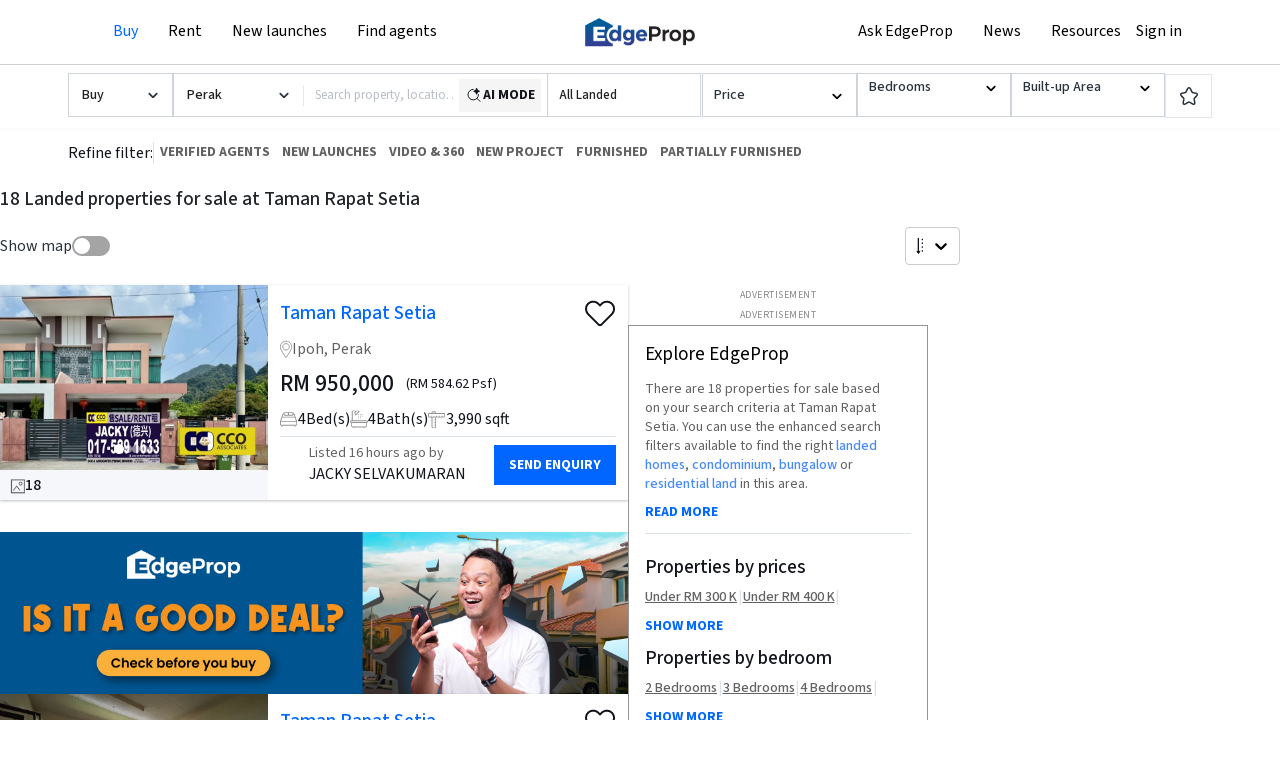

--- FILE ---
content_type: text/html; charset=utf-8
request_url: https://www.edgeprop.my/buy/perak/ipoh/taman-rapat-setia/all-landed/417880
body_size: 36746
content:
<!DOCTYPE html><html lang="en" dir="ltr"><head><meta name="twitter:card" content="summary_large_image"/><meta name="twitter:site" content="@myedgeprop"/><meta property="og:type" content="website"/><meta property="og:site_name" content="EdgeProp.my"/><meta charSet="utf-8"/><meta name="viewport" content="width=device-width, initial-scale=1, maximum-scale=1, user-scalable=0"/><meta name="referrer" content="no-referrer-when-downgrade"/><meta name="theme-color" content="#488BF8"/><link rel="apple-touch-icon" href="/static/images/tep-logo-white-192.png"/><link rel="icon" type="image/x-icon" href="/static/favicon.ico"/><link rel="dns-prefetch" href="//www.edgeprop.my"/><link rel="dns-prefetch" href="//media.edgeprop.my"/><link rel="dns-prefetch" href="//fonts.googleapis.com"/><link rel="dns-prefetch" href="//www.googletagservices.com"/><link rel="preconnect" href="//www.edgeprop.my"/><link rel="preconnect" href="//media.edgeprop.my"/><link rel="preconnect" href="//fonts.googleapis.com"/><script type="application/ld+json">{"@context":"https://schema.org","@type":"FAQPage","mainEntity":[{"@type":"Question","name":"How much does it cost to buy a property in Malaysia?","acceptedAnswer":{"@type":"Answer","text":"According to NAPIC, there were 92,017 residential property transactions\n              in the first half of 2021, averaging RM375,000 per transaction. Total\n              cumulative value of transactions during this period is RM34.51 billion.\n              Of that, 57% of the transactions are priced under RM300,000. 24% are\n              priced between RM300,000 to RM500,000 and 14% are priced between\n              RM500,000 to RM1 million. Only 5% of property transactions are priced\n              above RM1 million.\n              For commercial property, there were 10,433 transactions recorded in the\n              first half of 2021, averaging RM1.05 million. Total cumulative value of\n              transactions during this period is RM10.93 billion. Of that, 33% of the\n              transactions are priced under RM300,000. 22% are priced between\n              RM300,000 to RM500,000 and 28% are priced between RM500,000 to RM1\n              million. 17% of property transactions are priced above RM1 million."}},{"@type":"Question","name":"How to increase the value of my home?","acceptedAnswer":{"@type":"Answer","text":" Most people only think of increasing the value of their homes when they\n              intend to sell it. But if they spared the effort and expense to add\n              value while still living there, they'd also benefit from the improved\n              surroundings."}},{"@type":"Question","name":"What should I be mindful of when buying a property in the secondary market?","acceptedAnswer":{"@type":"Answer","text":"The biggest benefit of buying a property in the secondary market is that\n              the property is ready, is more secure and less speculative. Having said\n              that, things like title issuance and title tenure are some of the things\n              you need to study carefully before making a decision."}},{"@type":"Question","name":"How do I calculate how much loan I can borrow to buy a property?","acceptedAnswer":{"@type":"Answer","text":"Beyond knowing how much cash upfront you need to pay when buying a\n              property, you need to know how much loan you are eligible to borrow to\n              finance it. Use the EdgeProp Loan Check to calculate before you commit."}},{"@type":"Question","name":"Which property website is the best in Malaysia?","acceptedAnswer":{"@type":"Answer","text":" There are a number of popular property portals in Malaysia. EdgeProp.my\n              is a property portal focused on empowering consumers with the resources\n              they need to make better-informed property decisions. EdgeProp.my users\n              can count on it to make sense of the property market by combining\n              property listings with up-to-date news, home price data, local\n              information and innovative tools."}}]}</script><link rel="stylesheet" href="https://fonts.googleapis.com/icon?family=Material+Icons&amp;display=swap" media="print"/><noscript><link rel="stylesheet" href="https://fonts.googleapis.com/icon?family=Material+Icons&amp;display=swap"/></noscript><link rel="manifest" crossorigin="use-credentials" href="/static/manifest.json"/><title>18 Landed properties for sale at Taman Rapat Setia | EdgeProp.my</title><meta name="robots" content="index,follow"/><meta name="googlebot" content="index,follow"/><meta name="description" content="Exclusive listings of Taman Rapat Setia properties for sale now! Find new houses, condos or apartments and research on neighbourhoods."/><meta property="og:title" content="18 Landed properties for sale at Taman Rapat Setia | EdgeProp.my"/><meta property="og:description" content="Exclusive listings of Taman Rapat Setia properties for sale now! Find new houses, condos or apartments and research on neighbourhoods."/><meta property="og:url" content="https://www.edgeprop.my/buy/perak/ipoh/taman-rapat-setia/all-landed/417880"/><meta property="og:image" content="https://media.edgeprop.my/tep-assets/meta/buy.jpg"/><meta property="og:image:alt" content="18 Landed properties for sale at Taman Rapat Setia | EdgeProp.my"/><meta property="og:image:width" content="747"/><meta property="og:image:height" content="498"/><link rel="canonical" href="https://www.edgeprop.my/buy/perak/ipoh/taman-rapat-setia/all-landed/417880"/><meta name="next-head-count" content="33"/><link rel="preload" href="/_next/static/css/08ca57ad6f9023234ddf.css" as="style"/><link rel="stylesheet" href="/_next/static/css/08ca57ad6f9023234ddf.css" data-n-g=""/><link rel="preload" href="/_next/static/css/15cbe97f3ce4c3bb0b0c.css" as="style"/><link rel="stylesheet" href="/_next/static/css/15cbe97f3ce4c3bb0b0c.css" data-n-p=""/><link rel="preload" href="/_next/static/css/8da9c0fd322a2ab30dc6.css" as="style"/><link rel="stylesheet" href="/_next/static/css/8da9c0fd322a2ab30dc6.css" data-n-p=""/><link rel="preload" href="/_next/static/css/12e3ff33b5770815c0f4.css" as="style"/><link rel="stylesheet" href="/_next/static/css/12e3ff33b5770815c0f4.css" data-n-p=""/><noscript data-n-css=""></noscript><script defer="" nomodule="" src="/_next/static/chunks/polyfills-a40ef1678bae11e696dba45124eadd70.js" type="26ac3aac41766ebeba0243a3-text/javascript"></script><script src="/_next/static/chunks/webpack-9b39c019d0707c12ae86.js" defer="" type="26ac3aac41766ebeba0243a3-text/javascript"></script><script src="/_next/static/chunks/framework-34c5a4b8137ffdbfac41.js" defer="" type="26ac3aac41766ebeba0243a3-text/javascript"></script><script src="/_next/static/chunks/main-e6cc170eb3206e037f22.js" defer="" type="26ac3aac41766ebeba0243a3-text/javascript"></script><script src="/_next/static/chunks/pages/_app-f4a9ebe6c2ebc13bcb23.js" defer="" type="26ac3aac41766ebeba0243a3-text/javascript"></script><script src="/_next/static/chunks/75fc9c18-2e1fec015f3211e6fdf5.js" defer="" type="26ac3aac41766ebeba0243a3-text/javascript"></script><script src="/_next/static/chunks/4a3ea9cd-25de47d82ebb2e6b8592.js" defer="" type="26ac3aac41766ebeba0243a3-text/javascript"></script><script src="/_next/static/chunks/6f9672bf-cb31d3990d5b0d59a371.js" defer="" type="26ac3aac41766ebeba0243a3-text/javascript"></script><script src="/_next/static/chunks/9505-65967dcf4130b7485acb.js" defer="" type="26ac3aac41766ebeba0243a3-text/javascript"></script><script src="/_next/static/chunks/25-1d4d1099e236f0b11799.js" defer="" type="26ac3aac41766ebeba0243a3-text/javascript"></script><script src="/_next/static/chunks/8533-e18eed2820d044bc8000.js" defer="" type="26ac3aac41766ebeba0243a3-text/javascript"></script><script src="/_next/static/chunks/3609-f04acede3f31c3719b09.js" defer="" type="26ac3aac41766ebeba0243a3-text/javascript"></script><script src="/_next/static/chunks/3229-018234fcff060cc22e0e.js" defer="" type="26ac3aac41766ebeba0243a3-text/javascript"></script><script src="/_next/static/chunks/9694-38d862311fd25ebcf2f8.js" defer="" type="26ac3aac41766ebeba0243a3-text/javascript"></script><script src="/_next/static/chunks/5884-6ca2d88648b6a87d0229.js" defer="" type="26ac3aac41766ebeba0243a3-text/javascript"></script><script src="/_next/static/chunks/5733-199d74fdfe92a355d4c5.js" defer="" type="26ac3aac41766ebeba0243a3-text/javascript"></script><script src="/_next/static/chunks/962-640992936984cba0af83.js" defer="" type="26ac3aac41766ebeba0243a3-text/javascript"></script><script src="/_next/static/chunks/2173-65b53becd40ae27cfedb.js" defer="" type="26ac3aac41766ebeba0243a3-text/javascript"></script><script src="/_next/static/chunks/8144-35a453ce5e711577f671.js" defer="" type="26ac3aac41766ebeba0243a3-text/javascript"></script><script src="/_next/static/chunks/4851-600ff2f7d1ddb87e7eed.js" defer="" type="26ac3aac41766ebeba0243a3-text/javascript"></script><script src="/_next/static/chunks/7492-106c8cb1d8554d4da024.js" defer="" type="26ac3aac41766ebeba0243a3-text/javascript"></script><script src="/_next/static/chunks/9459-4038238cd8dc4cbd3e3a.js" defer="" type="26ac3aac41766ebeba0243a3-text/javascript"></script><script src="/_next/static/chunks/8446-1f716727ac4724cbd956.js" defer="" type="26ac3aac41766ebeba0243a3-text/javascript"></script><script src="/_next/static/chunks/8762-b17307347e12682cccd1.js" defer="" type="26ac3aac41766ebeba0243a3-text/javascript"></script><script src="/_next/static/chunks/1826-562a5ea3d8d58b9f3251.js" defer="" type="26ac3aac41766ebeba0243a3-text/javascript"></script><script src="/_next/static/chunks/6977-d3d96e928ea7c18a5651.js" defer="" type="26ac3aac41766ebeba0243a3-text/javascript"></script><script src="/_next/static/chunks/8961-00b563cbda5d387bb1a4.js" defer="" type="26ac3aac41766ebeba0243a3-text/javascript"></script><script src="/_next/static/chunks/2135-61372c1af28707f9aee9.js" defer="" type="26ac3aac41766ebeba0243a3-text/javascript"></script><script src="/_next/static/chunks/8736-f35cdb64ef2415e36972.js" defer="" type="26ac3aac41766ebeba0243a3-text/javascript"></script><script src="/_next/static/chunks/7840-df2ef6445f95c8865858.js" defer="" type="26ac3aac41766ebeba0243a3-text/javascript"></script><script src="/_next/static/chunks/9725-730478361ad6975be586.js" defer="" type="26ac3aac41766ebeba0243a3-text/javascript"></script><script src="/_next/static/chunks/4086-b5d0edd134fabcdda4bc.js" defer="" type="26ac3aac41766ebeba0243a3-text/javascript"></script><script src="/_next/static/chunks/638-91330067d3bb3e1f70b8.js" defer="" type="26ac3aac41766ebeba0243a3-text/javascript"></script><script src="/_next/static/chunks/4628-7bbaf7994e57f7f9b26f.js" defer="" type="26ac3aac41766ebeba0243a3-text/javascript"></script><script src="/_next/static/chunks/6994-c983333cbce788ba754d.js" defer="" type="26ac3aac41766ebeba0243a3-text/javascript"></script><script src="/_next/static/chunks/5597-489b4bb460b38a119998.js" defer="" type="26ac3aac41766ebeba0243a3-text/javascript"></script><script src="/_next/static/chunks/8022-13da61c49fdccd8ae420.js" defer="" type="26ac3aac41766ebeba0243a3-text/javascript"></script><script src="/_next/static/chunks/1932-de4f5417a4a258765a4e.js" defer="" type="26ac3aac41766ebeba0243a3-text/javascript"></script><script src="/_next/static/chunks/9410-b21fc58710ea5b7b9333.js" defer="" type="26ac3aac41766ebeba0243a3-text/javascript"></script><script src="/_next/static/chunks/7108-d481bd573a2aebdf4492.js" defer="" type="26ac3aac41766ebeba0243a3-text/javascript"></script><script src="/_next/static/chunks/669-0f3248f97b3df28ae350.js" defer="" type="26ac3aac41766ebeba0243a3-text/javascript"></script><script src="/_next/static/chunks/5576-f9db70f337a08ffdb6e6.js" defer="" type="26ac3aac41766ebeba0243a3-text/javascript"></script><script src="/_next/static/chunks/3946-0565984043dc14dacadb.js" defer="" type="26ac3aac41766ebeba0243a3-text/javascript"></script><script src="/_next/static/chunks/8162-25c4ca1f873851eb5ec8.js" defer="" type="26ac3aac41766ebeba0243a3-text/javascript"></script><script src="/_next/static/chunks/1200-eb1f305cc16dd02269eb.js" defer="" type="26ac3aac41766ebeba0243a3-text/javascript"></script><script src="/_next/static/chunks/3797-142be9e209c993684a9d.js" defer="" type="26ac3aac41766ebeba0243a3-text/javascript"></script><script src="/_next/static/chunks/pages/buy-df38e93a09d65a84feac.js" defer="" type="26ac3aac41766ebeba0243a3-text/javascript"></script><script src="/_next/static/X-BB04Rdo7cTi8_bGvJqh/_buildManifest.js" defer="" type="26ac3aac41766ebeba0243a3-text/javascript"></script><script src="/_next/static/X-BB04Rdo7cTi8_bGvJqh/_ssgManifest.js" defer="" type="26ac3aac41766ebeba0243a3-text/javascript"></script></head><body><noscript><iframe src="https://www.googletagmanager.com/ns.html?id=GTM-M7V9KJS" height="0" width="0" style="display:none;visibility:hidden" title="gtm"></iframe></noscript><div id="__next"><div class="wrapper buy "><div class="w-full flex justify-center text-center bg-white items-center"><div id="Prod_Wide_Leaderboard" class="mx-auto" style="padding-top:0px"></div></div><header class="navbar-fixed-top" style="z-index:"><div class="top-nav"><nav class="navbar navbar-expand-lg navbar-light"><div class="container container-width p-0"><button type="button" class="btn button-menu p-0 d-xl-none" id="sidebarCollapse" aria-label="Menu"><svg xmlns="http://www.w3.org/2000/svg" width="24" height="24" viewBox="0 0 24 24" fill="none" stroke="currentColor" stroke-width="2" stroke-linecap="round" stroke-linejoin="round" class="lucide lucide-menu" aria-hidden="true"><path d="M4 5h16"></path><path d="M4 12h16"></path><path d="M4 19h16"></path></svg></button><div class="nav-left navbar-collapse collapse" id="basic-navbar-nav"><div class="navbar-nav"><div class="mega-dropdown dropdown nav-item"><a aria-haspopup="true" aria-expanded="false" class="dropdown-toggle nav-link active" role="button" href="/buy">Buy</a><div class="dropdown-menu" aria-labelledby=""><div class="container-width"><div class="row w-100"><div class="col-12 col-md-3 menu-sub-section"><span class="nav-header">Residential for sale</span><a class="dropdown-item" href="/buy/malaysia/all-landed">Landed homes</a><a class="dropdown-item" href="/buy/malaysia/condominium-apartment">Condominiums and apartments</a><a class="dropdown-item" href="/new-launches">New launches (PropMall)</a><a class="dropdown-item" href="/auction/malaysia/all-residential">Auction homes</a><a class="dropdown-item" href="/transactions">Recent transactions</a><a class="dropdown-item" href="https://vpex.edgeprop.my/">Virtual Property Expo 2021</a><a class="dropdown-item" target="_blank" href="/homefinder">Submit home finder request</a></div><div class="col-12 col-md-3 menu-sub-section"><span class="nav-header">Commercial for sale</span><a class="dropdown-item" href="/buy/malaysia/all-commercial">All commercial</a><a class="dropdown-item" href="/buy/malaysia/shop">Shophouse</a><a class="dropdown-item" href="/buy/malaysia/office">Office</a><a class="dropdown-item" href="/buy/malaysia/hotel-leisure">Hotel / leisure</a><a class="dropdown-item" href="/buy/malaysia/commercial-complex">Commercial complex</a><a class="dropdown-item" href="/buy/malaysia/commercial-others">Others</a></div><div class="col-12 col-md-3 menu-sub-section"><span class="nav-header">Industrial for sale</span><a class="dropdown-item" href="/buy/malaysia/all-industrial">All industrial</a><a class="dropdown-item" href="/buy/malaysia/factory-warehouse">Factory / warehouse</a><a class="dropdown-item" href="/buy/malaysia/industrial-land">Industrial land</a><a class="dropdown-item" href="/buy/malaysia/industrial-others">Others</a><a class="dropdown-item" href="/buy/malaysia/agricultural-land">Agricultural land</a></div><div class="col-12 col-md-3 menu-sub-section"><span class="nav-header">Resources</span><a class="dropdown-item" href="/homeadvisor">EdgeProp HomeAdvisor Report</a><a class="dropdown-item" href="/rent-vs-buy-calculator">Buy vs Rent calculator</a><a class="dropdown-item" target="_blank" href="/for-sale-by-owners">Sell my property</a></div><div class="col-12 col-md-3 menu-sub-section menu-sub-section--no-title"><a href="/area-outlook" class="dropdown-item">Area Outlook</a><a href="/projects" class="dropdown-item">Projects Directory</a></div></div></div></div></div><div class="mega-dropdown dropdown nav-item"><a aria-haspopup="true" aria-expanded="false" class="dropdown-toggle nav-link" role="button" href="/rent">Rent</a><div class="dropdown-menu" aria-labelledby=""><div class="container-width"><div class="row w-100"><div class="col-12 col-md-3 menu-sub-section"><span class="nav-header">Residential for rent</span><a class="dropdown-item" href="/rent/malaysia/all-landed">Landed homes</a><a class="dropdown-item" href="/rent/malaysia/condominium-apartment">Condominiums and apartments</a><a class="dropdown-item" href="/new-launches">New launches by developers</a></div><div class="col-12 col-md-3 menu-sub-section"><span class="nav-header">Commercial for rent</span><a class="dropdown-item" href="/rent/malaysia/all-commercial">All commercial</a><a class="dropdown-item" href="/rent/malaysia/shop-house">Shophouse</a><a class="dropdown-item" href="/rent/malaysia/office">Office</a><a class="dropdown-item" href="/rent/malaysia/hotel-leisure">Hotel / leisure</a><a class="dropdown-item" href="/rent/malaysia/commercial-complex">Commercial complex</a><a class="dropdown-item" href="/rent/malaysia/commercial-others">Others</a><a class="dropdown-item" href="/coworking">Coworking space</a></div><div class="col-12 col-md-3 menu-sub-section"><span class="nav-header">Industrial for rent</span><a class="dropdown-item" href="/rent/malaysia/all-industrial">All industrial</a><a class="dropdown-item" href="/rent/malaysia/factory-warehouse">Factory / warehouse</a><a class="dropdown-item" href="/rent/malaysia/industrial-land">Industrial land</a><a class="dropdown-item" href="/rent/malaysia/industrial-others">Others</a></div><div class="col-12 col-md-3 menu-sub-section"><span class="nav-header">Resources</span><a class="dropdown-item" href="/rent-vs-buy-calculator">Buy vs Rent calculator</a><a class="dropdown-item" href="/homeadvisor">EdgeProp HomeAdvisor Report</a><a class="dropdown-item" target="_blank" href="/for-sale-by-owners">Sell my property</a></div><div class="col-12 col-md-3 menu-sub-section menu-sub-section--no-title"><a href="/area-outlook" class="dropdown-item">Area Outlook</a><a href="/projects" class="dropdown-item">Projects Directory</a></div></div></div></div></div><div class="mega-dropdown dropdown nav-item"><a class="nn nav-link" href="/new-launches">New launches</a></div><div class="mega-dropdown dropdown nav-item"><a aria-haspopup="true" aria-expanded="false" class="dropdown-toggle nav-link" role="button" href="/agents">Find agents</a><div class="dropdown-menu" aria-labelledby=""><div class="find-agent-mega-container"><div class="row justify-content-center"><div class="col-12 col-md-9 menu-sub-section menu-sub-section-30"><span class="nav-header">I need an agent</span><p>Looking to buy, sell or rent? Find an agent with the right local expertise!</p><a class="btn btn-primary btn-agents" style="border-radius:0px" href="/agents">Find Agents</a></div><div class="col-12 col-md-3 menu-sub-section menu-sub-section-30"><span class="nav-header">I&#x27;m an agent</span><p>Looking for more exposure? Sign up as a PRO agent for only RM2.19 a day.</p><button type="button" class="btn btn-danger btn-agents mr-3" style="border-radius:0px">Login now</button><a class="btn btn-danger btn-agents" style="border-radius:0px" href="/pro-agents">Become a pro agent</a></div></div></div></div></div></div></div><span class="nav-center navbar-brand"><img src="https://media.edgeprop.my/tep-assets/logo-40h.png" class="d-inline-block align-top edgeprop-logo-latest" style="cursor:pointer" alt="EdgeProp"/></span><div class="d-flex flex-row align-items-center nav-right-wrapper"><div class="nav-right navbar-collapse collapse" id="basic-navbar-nav"><div class="ml-auto navbar-nav"><div class="mega-dropdown dropdown nav-item"><a role="button" style="white-space:nowrap" href="/askedgeprop" data-rb-event-key="/askedgeprop" class="nn nav-link nav-link">Ask EdgeProp</a></div><div class="mega-dropdown dropdown nav-item"><a aria-haspopup="true" aria-expanded="false" role="button" href="/news" data-rb-event-key="/news" class="dropdown-toggle nav-link nn nav-link">News</a><div class="dropdown-menu" aria-labelledby=""><div class="container-width"><div class="row w-100"><div class="col-12 col-md-3 menu-sub-section"><span class="nav-header">Real estate news</span><a class="dropdown-item" href="/news/search?field_category_value=editorpick">Editor&#x27;s pick</a><a class="dropdown-item" href="/#latest-publications">Publications</a><a class="dropdown-item" href="/news/search?field_category_value=news">Latest news</a><a class="dropdown-item" href="/news/search?field_category_value=indepth">In Depth stories</a><a class="dropdown-item" href="/news/search?field_category_value=lifestyle">Lifestyle stories</a><a class="dropdown-item" href="/edgeproptv">Videos</a></div><div class="col-12 col-md-3 menu-sub-section"><span class="nav-header narratives">Narratives</span><a class="dropdown-item" href="/all-narratives/malaysia-property-industry">Malaysia Property Industry</a><a class="dropdown-item" href="/all-narratives/the-pulse-on-companies">The Pulse on Companies</a><a class="dropdown-item" href="/all-narratives/your-local-experts">Your Local Experts</a><a class="dropdown-item" href="/all-narratives/guides">Guides</a></div><div class="col-12 col-md-3 menu-sub-section"><span class="nav-header">Events</span><a class="dropdown-item" href="/events">Upcoming events</a><a class="dropdown-item" target="_blank" href="/awards2021">Best Managed &amp; Sustainable Property Awards 2021</a><a class="dropdown-item" target="_blank" href="/awards2020">Best Managed &amp; Sustainable Property Awards 2020</a><a class="dropdown-item" target="_blank" href="/awards2019">Best Managed Property Awards 2019</a><a class="dropdown-item" target="_blank" href="https://alvin5420.wixsite.com/bma2018">Best Managed Property Awards 2018</a><a class="dropdown-item" target="_blank" href="/property-award-2017">Best Managed Property Awards 2017</a></div><div class="col-12 col-md-3 menu-sub-section"><span class="nav-header">Resources</span><a class="dropdown-item" href="/homeadvisor">EdgeProp HomeAdvisor Report</a><a class="dropdown-item" href="/rent-vs-buy-calculator">Buy vs Rent calculator</a><a class="dropdown-item" target="_blank" href="/for-sale-by-owners">Sell my property</a></div><div class="col-12 col-md-3 menu-sub-section"><a href="/area-outlook" class="dropdown-item">Area Outlook</a><a href="/projects" class="dropdown-item">Projects Directory</a></div></div></div></div></div><div class="mega-dropdown dropdown nav-item"><a aria-haspopup="true" aria-expanded="false" role="button" href="#" class="dropdown-toggle nav-link nav-link">Resources</a><div class="dropdown-menu" aria-labelledby=""><div class="container-width"><div class="row w-100"><div class="col-12 col-md-3 menu-sub-section"><span class="nav-header">Insights and Calculators</span><a class="dropdown-item" href="/rent-vs-buy-calculator">Buy vs Rent calculator</a><a class="dropdown-item" href="/loancheck">Quick Loan Check</a><a class="dropdown-item" href="/home-loan-report">Credit &amp; Loan Eligibility Report</a></div><div class="col-12 col-md-3 menu-sub-section"><span class="nav-header">Research</span><a class="dropdown-item" href="/gooddeal">Is It A Good Deal?</a><a class="dropdown-item" href="/location-scan">Location Scan</a><a class="dropdown-item" href="/past-transaction">Find Transactions</a><a class="dropdown-item" href="/homeadvisor">EdgeProp HomeAdvisor Report</a><a href="/area-outlook" class="dropdown-item">Area Outlook</a><a href="/projects" class="dropdown-item">Projects Directory</a></div><div class="col-12 col-md-3 menu-sub-section"><span class="nav-header">Home Services</span><a class="dropdown-item" target="_blank" href="/for-sale-by-owners">Sell my property</a><a class="dropdown-item" target="_blank" href="/homefinder">Submit home finder request</a><a class="dropdown-item" target="_blank" href="/broadband">Exclusive Broadband Promo</a><a class="dropdown-item" target="_blank" href="/luxe-listing">LUXE<span style="background-color:#0068ff;border-radius:999px;color:#fff;font-size:10px;font-weight:500;line-height:12px;padding:1px 5px;margin-left:6px;vertical-align:middle;position:relative;top:-1px">NEW</span></a></div><div class="col-12 col-md-3 menu-sub-section"><span class="nav-header">Q&amp;A</span><a class="dropdown-item" href="/tips/3">Legal Q&amp;A with Chris Tan</a><a class="dropdown-item" href="/tips/1">Fengshui Q&amp;A with Dato Joey Yap</a></div><div class="col-12 col-md-3 menu-sub-section"><a class="menu-title-link" href="/guides"><span class="nav-header">Guides</span></a><a class="dropdown-item" href="/guides/buying">Buying</a><a class="dropdown-item" href="/guides/renting">Renting</a><a class="dropdown-item" href="/guides/selling">Selling</a><a class="dropdown-item" href="/guides/home-financing">Home Financing</a><a class="dropdown-item" href="/guides/investing">Investing</a><a class="dropdown-item" href="/guides/home-improvement">Home Improvement</a></div></div></div></div></div></div></div><a data-toggle="modal" data-target="#loginModal" href="#" class="p-0 m-0 d-none d-sm-flex nav-link" role="button">Sign in</a></div></div></nav></div></header><main class="godown-hidden"><style>
        .listing-page .search-bar-component{
        top:65px; //if add is there else 185px
        z-index:60px;
        }
        </style><div class="main-component listing-page listing-page-new css-0"><style>
        .listing-page .type-select__control{
        border: 1px solid #cfd4da;
    border-radius: 0;
    font-size: 14px;
    line-height: 24px;
    padding: 0px 11px;
    -webkit-box-shadow: none;
    box-shadow: none;
    cursor: pointer;
    height: 44px;
    display: flex;
    align-items: center;
        
        }
    .listing-page .top-filter-Searchbar .top-search-btn {
    border: 1px solid #cfd4da;
    border-left: 0px;
    border-radius: 0px;
    border-top-left-radius: 0px;
    border-bottom-left-radius: 0px;
    line-height: 15px;
    padding-right: 14px;
    padding-left: 14px;
}
    .top-filter-sub { grid-gap: 10px}
    .listing-page .top-filter-Searchbar .top-search-btn{
    height: 44px;
    }
    .listing-page .top-filter-Searchbar .place-search-container-property-search{
    height: 44px;
    }
        </style><div class="search-bar-component d-none d-lg-block"><div class="horizontal-bar" style="display:flex;justify-content:center"><div class="top-filter-sub" style="max-width:1144px;padding-top:8px"><div class="select-element l-type" style="width:100%;max-width:105px"><style data-emotion-css="2b097c-container">.css-2b097c-container{position:relative;box-sizing:border-box;}</style><div class="prop-for-selector css-2b097c-container"><style data-emotion-css="yk16xz-control">.css-yk16xz-control{-webkit-align-items:center;-webkit-box-align:center;-ms-flex-align:center;align-items:center;background-color:hsl(0,0%,100%);border-color:hsl(0,0%,80%);border-radius:4px;border-style:solid;border-width:1px;cursor:default;display:-webkit-box;display:-webkit-flex;display:-ms-flexbox;display:flex;-webkit-flex-wrap:wrap;-ms-flex-wrap:wrap;flex-wrap:wrap;-webkit-box-pack:justify;-webkit-justify-content:space-between;-ms-flex-pack:justify;justify-content:space-between;min-height:38px;outline:0 !important;position:relative;-webkit-transition:all 100ms;transition:all 100ms;box-sizing:border-box;}.css-yk16xz-control:hover{border-color:hsl(0,0%,70%);}</style><div class="type-select__control css-yk16xz-control"><style data-emotion-css="1hwfws3">.css-1hwfws3{-webkit-align-items:center;-webkit-box-align:center;-ms-flex-align:center;align-items:center;display:-webkit-box;display:-webkit-flex;display:-ms-flexbox;display:flex;-webkit-flex:1;-ms-flex:1;flex:1;-webkit-flex-wrap:wrap;-ms-flex-wrap:wrap;flex-wrap:wrap;padding:2px 8px;-webkit-overflow-scrolling:touch;position:relative;overflow:hidden;box-sizing:border-box;}</style><div class="type-select__value-container type-select__value-container--has-value css-1hwfws3"><style data-emotion-css="1uccc91-singleValue">.css-1uccc91-singleValue{color:hsl(0,0%,20%);margin-left:2px;margin-right:2px;max-width:calc(100% - 8px);overflow:hidden;position:absolute;text-overflow:ellipsis;white-space:nowrap;top:50%;-webkit-transform:translateY(-50%);-ms-transform:translateY(-50%);transform:translateY(-50%);box-sizing:border-box;}</style><div class="type-select__single-value css-1uccc91-singleValue"><div style="display:flex;align-items:center;justify-content:space-between"><span style="text-overflow:ellipsis;overflow:hidden">Buy</span><span class="selectLabelIcon"><svg xmlns="http://www.w3.org/2000/svg" viewBox="0 0 16 16" width="1em" height="1em" fill="currentColor" class="bi bi-check2"><path d="M13.854 3.646a.5.5 0 0 1 0 .708l-7 7a.5.5 0 0 1-.708 0l-3.5-3.5a.5.5 0 1 1 .708-.708L6.5 10.293l6.646-6.647a.5.5 0 0 1 .708 0"></path></svg></span></div></div><style data-emotion-css="1g6gooi">.css-1g6gooi{margin:2px;padding-bottom:2px;padding-top:2px;visibility:visible;color:hsl(0,0%,20%);box-sizing:border-box;}</style><div class="css-1g6gooi"><div class="type-select__input" style="display:inline-block"><input type="text" autoCapitalize="none" autoComplete="off" autoCorrect="off" id="react-select-listingType-input" spellcheck="false" tabindex="0" value="" aria-autocomplete="list" style="box-sizing:content-box;width:1px;label:input;background:0;border:0;font-size:inherit;opacity:1;outline:0;padding:0;color:inherit"/><div style="position:absolute;top:0;left:0;visibility:hidden;height:0;overflow:scroll;white-space:pre"></div></div></div></div><style data-emotion-css="1wy0on6">.css-1wy0on6{-webkit-align-items:center;-webkit-box-align:center;-ms-flex-align:center;align-items:center;-webkit-align-self:stretch;-ms-flex-item-align:stretch;align-self:stretch;display:-webkit-box;display:-webkit-flex;display:-ms-flexbox;display:flex;-webkit-flex-shrink:0;-ms-flex-negative:0;flex-shrink:0;box-sizing:border-box;}</style><div class="type-select__indicators css-1wy0on6"><style data-emotion-css="1okebmr-indicatorSeparator">.css-1okebmr-indicatorSeparator{-webkit-align-self:stretch;-ms-flex-item-align:stretch;align-self:stretch;background-color:hsl(0,0%,80%);margin-bottom:8px;margin-top:8px;width:1px;box-sizing:border-box;}</style><span class="type-select__indicator-separator css-1okebmr-indicatorSeparator"></span><style data-emotion-css="1ll8rvh-indicatorContainer">.css-1ll8rvh-indicatorContainer{color:#29333D;display:-webkit-box;display:-webkit-flex;display:-ms-flexbox;display:flex;padding:8px;-webkit-transition:all .2s ease;transition:all .2s ease;box-sizing:border-box;}.css-1ll8rvh-indicatorContainer:hover{color:hsl(0,0%,60%);}</style><div aria-hidden="true" class="type-select__indicator type-select__dropdown-indicator css-1ll8rvh-indicatorContainer"><style data-emotion-css="19bqh2r">.css-19bqh2r{display:inline-block;fill:currentColor;line-height:1;stroke:currentColor;stroke-width:0;}</style><svg height="20" width="20" viewBox="0 0 20 20" aria-hidden="true" focusable="false" class="css-19bqh2r"><path d="M4.516 7.548c0.436-0.446 1.043-0.481 1.576 0l3.908 3.747 3.908-3.747c0.533-0.481 1.141-0.446 1.574 0 0.436 0.445 0.408 1.197 0 1.615-0.406 0.418-4.695 4.502-4.695 4.502-0.217 0.223-0.502 0.335-0.787 0.335s-0.57-0.112-0.789-0.335c0 0-4.287-4.084-4.695-4.502s-0.436-1.17 0-1.615z"></path></svg></div></div></div></div></div><div class="top-filter-Searchbar transition-shadow-border" style="max-height:44px"><style data-emotion-css="2b097c-container">.css-2b097c-container{position:relative;box-sizing:border-box;}</style><div class="state-selector css-2b097c-container"><style data-emotion-css="yk16xz-control">.css-yk16xz-control{-webkit-align-items:center;-webkit-box-align:center;-ms-flex-align:center;align-items:center;background-color:hsl(0,0%,100%);border-color:hsl(0,0%,80%);border-radius:4px;border-style:solid;border-width:1px;cursor:default;display:-webkit-box;display:-webkit-flex;display:-ms-flexbox;display:flex;-webkit-flex-wrap:wrap;-ms-flex-wrap:wrap;flex-wrap:wrap;-webkit-box-pack:justify;-webkit-justify-content:space-between;-ms-flex-pack:justify;justify-content:space-between;min-height:38px;outline:0 !important;position:relative;-webkit-transition:all 100ms;transition:all 100ms;box-sizing:border-box;}.css-yk16xz-control:hover{border-color:hsl(0,0%,70%);}</style><div class="type-select__control css-yk16xz-control"><style data-emotion-css="1hwfws3">.css-1hwfws3{-webkit-align-items:center;-webkit-box-align:center;-ms-flex-align:center;align-items:center;display:-webkit-box;display:-webkit-flex;display:-ms-flexbox;display:flex;-webkit-flex:1;-ms-flex:1;flex:1;-webkit-flex-wrap:wrap;-ms-flex-wrap:wrap;flex-wrap:wrap;padding:2px 8px;-webkit-overflow-scrolling:touch;position:relative;overflow:hidden;box-sizing:border-box;}</style><div class="type-select__value-container type-select__value-container--has-value css-1hwfws3"><style data-emotion-css="1uccc91-singleValue">.css-1uccc91-singleValue{color:hsl(0,0%,20%);margin-left:2px;margin-right:2px;max-width:calc(100% - 8px);overflow:hidden;position:absolute;text-overflow:ellipsis;white-space:nowrap;top:50%;-webkit-transform:translateY(-50%);-ms-transform:translateY(-50%);transform:translateY(-50%);box-sizing:border-box;}</style><div class="type-select__single-value css-1uccc91-singleValue"><div style="display:flex;align-items:center;justify-content:space-between"><span>Perak</span><span class="selectLabelIcon"><svg xmlns="http://www.w3.org/2000/svg" viewBox="0 0 16 16" width="1em" height="1em" fill="currentColor" class="bi bi-check2"><path d="M13.854 3.646a.5.5 0 0 1 0 .708l-7 7a.5.5 0 0 1-.708 0l-3.5-3.5a.5.5 0 1 1 .708-.708L6.5 10.293l6.646-6.647a.5.5 0 0 1 .708 0"></path></svg></span></div></div><style data-emotion-css="1g6gooi">.css-1g6gooi{margin:2px;padding-bottom:2px;padding-top:2px;visibility:visible;color:hsl(0,0%,20%);box-sizing:border-box;}</style><div class="css-1g6gooi"><div class="type-select__input" style="display:inline-block"><input type="text" autoCapitalize="none" autoComplete="off" autoCorrect="off" id="react-select-state-input" spellcheck="false" tabindex="0" value="" aria-autocomplete="list" style="box-sizing:content-box;width:1px;label:input;background:0;border:0;font-size:inherit;opacity:1;outline:0;padding:0;color:inherit"/><div style="position:absolute;top:0;left:0;visibility:hidden;height:0;overflow:scroll;white-space:pre"></div></div></div></div><style data-emotion-css="1wy0on6">.css-1wy0on6{-webkit-align-items:center;-webkit-box-align:center;-ms-flex-align:center;align-items:center;-webkit-align-self:stretch;-ms-flex-item-align:stretch;align-self:stretch;display:-webkit-box;display:-webkit-flex;display:-ms-flexbox;display:flex;-webkit-flex-shrink:0;-ms-flex-negative:0;flex-shrink:0;box-sizing:border-box;}</style><div class="type-select__indicators css-1wy0on6"><style data-emotion-css="1okebmr-indicatorSeparator">.css-1okebmr-indicatorSeparator{-webkit-align-self:stretch;-ms-flex-item-align:stretch;align-self:stretch;background-color:hsl(0,0%,80%);margin-bottom:8px;margin-top:8px;width:1px;box-sizing:border-box;}</style><span class="type-select__indicator-separator css-1okebmr-indicatorSeparator"></span><style data-emotion-css="1ll8rvh-indicatorContainer">.css-1ll8rvh-indicatorContainer{color:#29333D;display:-webkit-box;display:-webkit-flex;display:-ms-flexbox;display:flex;padding:8px;-webkit-transition:all .2s ease;transition:all .2s ease;box-sizing:border-box;}.css-1ll8rvh-indicatorContainer:hover{color:hsl(0,0%,60%);}</style><div aria-hidden="true" class="type-select__indicator type-select__dropdown-indicator css-1ll8rvh-indicatorContainer"><style data-emotion-css="19bqh2r">.css-19bqh2r{display:inline-block;fill:currentColor;line-height:1;stroke:currentColor;stroke-width:0;}</style><svg height="20" width="20" viewBox="0 0 20 20" aria-hidden="true" focusable="false" class="css-19bqh2r"><path d="M4.516 7.548c0.436-0.446 1.043-0.481 1.576 0l3.908 3.747 3.908-3.747c0.533-0.481 1.141-0.446 1.574 0 0.436 0.445 0.408 1.197 0 1.615-0.406 0.418-4.695 4.502-4.695 4.502-0.217 0.223-0.502 0.335-0.787 0.335s-0.57-0.112-0.789-0.335c0 0-4.287-4.084-4.695-4.502s-0.436-1.17 0-1.615z"></path></svg></div></div></div></div><style data-emotion-css="2b097c-container">.css-2b097c-container{position:relative;box-sizing:border-box;}</style><div class="place-search-container-property-search css-2b097c-container"><style data-emotion-css="yk16xz-control">.css-yk16xz-control{-webkit-align-items:center;-webkit-box-align:center;-ms-flex-align:center;align-items:center;background-color:hsl(0,0%,100%);border-color:hsl(0,0%,80%);border-radius:4px;border-style:solid;border-width:1px;cursor:default;display:-webkit-box;display:-webkit-flex;display:-ms-flexbox;display:flex;-webkit-flex-wrap:wrap;-ms-flex-wrap:wrap;flex-wrap:wrap;-webkit-box-pack:justify;-webkit-justify-content:space-between;-ms-flex-pack:justify;justify-content:space-between;min-height:38px;outline:0 !important;position:relative;-webkit-transition:all 100ms;transition:all 100ms;box-sizing:border-box;}.css-yk16xz-control:hover{border-color:hsl(0,0%,70%);}</style><div class="place-search__control css-yk16xz-control"><style data-emotion-css="1hwfws3">.css-1hwfws3{-webkit-align-items:center;-webkit-box-align:center;-ms-flex-align:center;align-items:center;display:-webkit-box;display:-webkit-flex;display:-ms-flexbox;display:flex;-webkit-flex:1;-ms-flex:1;flex:1;-webkit-flex-wrap:wrap;-ms-flex-wrap:wrap;flex-wrap:wrap;padding:2px 8px;-webkit-overflow-scrolling:touch;position:relative;overflow:hidden;box-sizing:border-box;}</style><div class="place-search__value-container css-1hwfws3"><style data-emotion-css="ir1yg2-placeholder">.css-ir1yg2-placeholder{color:hsl(0,0%,50%);margin-left:2px;margin-right:2px;position:absolute;top:50%;-webkit-transform:translateY(-50%);-ms-transform:translateY(-50%);transform:translateY(-50%);box-sizing:border-box;white-space:nowrap;overflow:hidden;text-overflow:ellipsis;max-width:99%;}</style><div class="place-search__placeholder css-ir1yg2-placeholder">Search property, location...etc</div><style data-emotion-css="1g6gooi">.css-1g6gooi{margin:2px;padding-bottom:2px;padding-top:2px;visibility:visible;color:hsl(0,0%,20%);box-sizing:border-box;}</style><div class="css-1g6gooi"><div class="place-search__input" style="display:inline-block"><input type="text" autoCapitalize="none" autoComplete="off" autoCorrect="off" id="react-select-53140-input" spellcheck="false" tabindex="0" value="" aria-autocomplete="list" style="box-sizing:content-box;width:1px;label:input;background:0;border:0;font-size:inherit;opacity:1;outline:0;padding:0;color:inherit"/><div style="position:absolute;top:0;left:0;visibility:hidden;height:0;overflow:scroll;white-space:pre"></div></div></div></div><style data-emotion-css="1wy0on6">.css-1wy0on6{-webkit-align-items:center;-webkit-box-align:center;-ms-flex-align:center;align-items:center;-webkit-align-self:stretch;-ms-flex-item-align:stretch;align-self:stretch;display:-webkit-box;display:-webkit-flex;display:-ms-flexbox;display:flex;-webkit-flex-shrink:0;-ms-flex-negative:0;flex-shrink:0;box-sizing:border-box;}</style><div class="place-search__indicators css-1wy0on6"><style data-emotion-css="1okebmr-indicatorSeparator">.css-1okebmr-indicatorSeparator{-webkit-align-self:stretch;-ms-flex-item-align:stretch;align-self:stretch;background-color:hsl(0,0%,80%);margin-bottom:8px;margin-top:8px;width:1px;box-sizing:border-box;}</style><span class="place-search__indicator-separator css-1okebmr-indicatorSeparator"></span><style data-emotion-css="tpaeio-indicatorContainer">.css-tpaeio-indicatorContainer{color:hsl(0,0%,80%);display:none;padding:8px;-webkit-transition:color 150ms;transition:color 150ms;box-sizing:border-box;}.css-tpaeio-indicatorContainer:hover{color:hsl(0,0%,60%);}</style><div aria-hidden="true" class="place-search__indicator place-search__dropdown-indicator css-tpaeio-indicatorContainer"><style data-emotion-css="19bqh2r">.css-19bqh2r{display:inline-block;fill:currentColor;line-height:1;stroke:currentColor;stroke-width:0;}</style><svg height="20" width="20" viewBox="0 0 20 20" aria-hidden="true" focusable="false" class="css-19bqh2r"><path d="M4.516 7.548c0.436-0.446 1.043-0.481 1.576 0l3.908 3.747 3.908-3.747c0.533-0.481 1.141-0.446 1.574 0 0.436 0.445 0.408 1.197 0 1.615-0.406 0.418-4.695 4.502-4.695 4.502-0.217 0.223-0.502 0.335-0.787 0.335s-0.57-0.112-0.789-0.335c0 0-4.287-4.084-4.695-4.502s-0.436-1.17 0-1.615z"></path></svg></div></div></div></div><style data-emotion="css 4o6wm3">.css-4o6wm3 +::focus{box-shadow:1px 0px 0px 1px #0e6bc5!important;}</style><button type="button" class="btn top-search-btn d-none css-4o6wm3"><img src="/static/images/icons/search-normal.svg" alt="shortlist" width="20px" height="20px"/></button><style data-emotion="css 11amhjf">.css-11amhjf{height:44px;padding:0 px;margin-left:0px;border:1px solid #cfd4da;border-left:0px;background:#ffffff;color:#12151c;font-size:14px;font-weight:700;border-radius:0;cursor:pointer;display:-webkit-box;display:-webkit-flex;display:-ms-flexbox;display:flex;gap:4px;-webkit-align-items:center;-webkit-box-align:center;-ms-flex-align:center;align-items:center;white-space:nowrap;}</style><button type="button" class=" css-11amhjf"><style data-emotion="css goh14l">.css-goh14l{position:relative;display:-webkit-box;display:-webkit-flex;display:-ms-flexbox;display:flex;gap:4px;-webkit-align-items:center;-webkit-box-align:center;-ms-flex-align:center;align-items:center;background:#f5f5f5;padding:6px;white-space:nowrap;border-radius:0px;cursor:pointer;z-index:0;}.css-goh14l::after{content:'';position:absolute;inset:0;border-radius:inherit;padding:1px;background:linear-gradient(
                            90deg,
                            #ef4444,
                            #eab308,
                            #22c55e,
                            #3b82f6,
                            #6366f1,
                            #a855f7,
                            #ef4444
                          );-webkit-background-size:200% 100%;background-size:200% 100%;-webkit-animation:rainbowMove 3s linear infinite;animation:rainbowMove 3s linear infinite;opacity:0;-webkit-mask:linear-gradient(#fff 0 0) content-box,linear-gradient(#fff 0 0);-webkit-mask-composite:xor;-webkit-mask-composite:exclude;mask-composite:exclude;pointer-events:none;}.css-goh14l::after{opacity:0;-webkit-transform:scale(0.98);-moz-transform:scale(0.98);-ms-transform:scale(0.98);transform:scale(0.98);-webkit-transition:opacity 0.25s ease,-webkit-transform 0.25s ease;transition:opacity 0.25s ease,transform 0.25s ease;}.css-goh14l:hover::after{opacity:1;-webkit-transform:scale(1);-moz-transform:scale(1);-ms-transform:scale(1);transform:scale(1);}@-webkit-keyframes rainbowMove{0%{-webkit-background-position:0% 50%;background-position:0% 50%;}100%{-webkit-background-position:200% 50%;background-position:200% 50%;}}@keyframes rainbowMove{0%{-webkit-background-position:0% 50%;background-position:0% 50%;}100%{-webkit-background-position:200% 50%;background-position:200% 50%;}}</style><span class="css-goh14l"><svg width="18" height="18" viewBox="0 0 18 18" fill="none" xmlns="http://www.w3.org/2000/svg"><path d="M12.0001 12.375L15 15.375L12.0001 12.375Z" fill="#12151C"></path><path d="M12.0001 12.375L15 15.375" stroke="#12151C" stroke-linecap="round" stroke-linejoin="round"></path><path d="M13.5 8.62498C13.5 11.5245 11.1495 13.875 8.25 13.875C5.35051 13.875 3 11.5245 3 8.62498C3 5.72551 5.35051 3.375 8.25 3.375" stroke="#12151C" stroke-linecap="round" stroke-linejoin="round"></path><path d="M11.625 2.625L11.8184 3.14777C12.0721 3.83327 12.1989 4.17602 12.449 4.42604C12.699 4.67608 13.0417 4.8029 13.7272 5.05656L14.25 5.25L13.7272 5.44344C13.0417 5.6971 12.699 5.82393 12.449 6.07396C12.1989 6.32399 12.0721 6.66674 11.8184 7.35223L11.625 7.87498L11.4316 7.35223C11.1779 6.66674 11.0511 6.32399 10.801 6.07396C10.551 5.82393 10.2082 5.6971 9.52275 5.44344L9 5.25L9.52275 5.05656C10.2082 4.8029 10.551 4.67608 10.801 4.42604C11.0511 4.17602 11.1779 3.83327 11.4316 3.14777L11.625 2.625Z" fill="#12151C" stroke="#12151C" stroke-width="1.25" stroke-linecap="round" stroke-linejoin="round"></path></svg>AI MODE</span></button></div><style data-emotion="css qb1zht">.css-qb1zht{margin-left:-7px;margin-right:7px;-webkit-transform:translateX(4%)!important;-moz-transform:translateX(4%)!important;-ms-transform:translateX(4%)!important;transform:translateX(4%)!important;min-width:130px;max-width:155px;width:100%;}</style><div class="select-element dd-element position-relative css-qb1zht"><div class="dd-click" tabindex="0" role="button"><div class="type-select__control"><style data-emotion="css 1d3w5wq">.css-1d3w5wq{width:100%;}</style><div class="css-1d3w5wq"><style data-emotion="css f0adqq">.css-f0adqq{position:static!important;}</style><div class="dd-toggle css-f0adqq"><div class="dd-toggle-output">All Landed</div></div></div></div></div></div><style data-emotion="css 1w0muzh">.css-1w0muzh{min-width:130px;max-width:155px;width:100%;}</style><div class="select-element dd-element price-field-top-filter position-relative css-1w0muzh"><div class="dd-click" tabindex="0" role="button"><div class="type-select__control"><div class="css-1d3w5wq"><div class="dd-toggle css-f0adqq"><style data-emotion="css eis2w3">.css-eis2w3{color:#29333d!important;display:-webkit-box;display:-webkit-flex;display:-ms-flexbox;display:flex;-webkit-box-pack:justify;-webkit-justify-content:space-between;justify-content:space-between;font-weight:500;font-size:14px;-webkit-align-items:center;-webkit-box-align:center;-ms-flex-align:center;align-items:center;}</style><div class="dd-toggle-head  css-eis2w3">Price<span class="dd-caret"><svg height="16" width="16" viewBox="0 0 20 20" aria-hidden="true" focusable="false"><path d="M4.516 7.548c0.436-0.446 1.043-0.481 1.576 0l3.908 3.747 3.908-3.747c0.533-0.481 1.141-0.446 1.574 0 0.436 0.445 0.408 1.197 0 1.615-0.406 0.418-4.695 4.502-4.695 4.502-0.217 0.223-0.502 0.335-0.787 0.335s-0.57-0.112-0.789-0.335c0 0-4.287-4.084-4.695-4.502s-0.436-1.17 0-1.615z"></path></svg></span></div></div></div></div></div></div><style data-emotion="css 9wlw0c">.css-9wlw0c{position:relative;min-width:120px;max-width:155px;width:100%;}</style><div class="select-element dd-element css-9wlw0c"><div class="dd-click" tabindex="0" role="button"><style data-emotion="css 10ucwpo">.css-10ucwpo{border:1px solid #cfd4da;border-radius:12px;font-size:14px;line-height:24px;padding:0px 14px;box-shadow:none;cursor:pointer;height:45px;display:-webkit-box;display:-webkit-flex;display:-ms-flexbox;display:flex;-webkit-align-items:center;-webkit-box-align:center;-ms-flex-align:center;align-items:center;}</style><div class="type-select__control css-10ucwpo"><style data-emotion="css slhedz">.css-slhedz{width:100%!important;}</style><div class="css-slhedz"><p class="dd-toggle css-f0adqq"><div class="dd-toggle-head css-eis2w3">Bedrooms<span class="dd-caret"><svg height="16" width="16" viewBox="0 0 20 20" aria-hidden="true" focusable="false"><path d="M4.516 7.548c0.436-0.446 1.043-0.481 1.576 0l3.908 3.747 3.908-3.747c0.533-0.481 1.141-0.446 1.574 0 0.436 0.445 0.408 1.197 0 1.615-0.406 0.418-4.695 4.502-4.695 4.502-0.217 0.223-0.502 0.335-0.787 0.335s-0.57-0.112-0.789-0.335c0 0-4.287-4.084-4.695-4.502s-0.436-1.17 0-1.615z"></path></svg></span></div><style data-emotion="css 20kn46">.css-20kn46{font-size:13px;font-weight:500;line-height:20px;text-overflow:ellipsis;white-space:nowrap;max-width:145px;color:#231f20;overflow:hidden;}</style><div class="dd-toggle-output css-20kn46"></div></p></div></div></div></div><style data-emotion="css 9i215i">.css-9i215i{position:relative;min-width:130px;max-width:155px;width:100%;}</style><div class="select-element dd-element price-field-top-filter  css-9i215i"><div class="dd-click" tabindex="0" role="button"><div class="type-select__control"><div class="css-1d3w5wq"><p class="dd-toggle css-f0adqq"><div class="dd-toggle-head css-eis2w3">Built-up Area<span class="dd-caret"><svg height="16" width="16" viewBox="0 0 20 20" aria-hidden="true" focusable="false"><path d="M4.516 7.548c0.436-0.446 1.043-0.481 1.576 0l3.908 3.747 3.908-3.747c0.533-0.481 1.141-0.446 1.574 0 0.436 0.445 0.408 1.197 0 1.615-0.406 0.418-4.695 4.502-4.695 4.502-0.217 0.223-0.502 0.335-0.787 0.335s-0.57-0.112-0.789-0.335c0 0-4.287-4.084-4.695-4.502s-0.436-1.17 0-1.615z"></path></svg></span></div></p></div></div></div></div><style data-emotion="css s5xdrg">.css-s5xdrg{display:-webkit-box;display:-webkit-flex;display:-ms-flexbox;display:flex;-webkit-align-items:center;-webkit-box-align:center;-ms-flex-align:center;align-items:center;}</style><div role="button" class="css-s5xdrg"><style data-emotion="css 94g3xo">.css-94g3xo{width:47px;height:44px;border:1px solid #e5e5e5;border-radius:0%;display:-webkit-box;display:-webkit-flex;display:-ms-flexbox;display:flex;-webkit-box-pack:center;-ms-flex-pack:center;-webkit-justify-content:center;justify-content:center;-webkit-align-items:center;-webkit-box-align:center;-ms-flex-align:center;align-items:center;}</style><div class="css-94g3xo"><img src="/static/images/icons/star.svg" alt=""/></div></div></div></div></div><style data-emotion="css 1wszez3">.css-1wszez3{background:#fff;}</style><div class="css-1wszez3"><div id="overall-content-area-overlay"></div><style>
             body {
               margin: 0;
               padding: 0;
               box-sizing: border-box;
               overflow-x: hidden;
             }
             body, p, div, span, a, *{
               font-family: &#x27;Source Sans 3&#x27;, sans-serif;
             }
               #Listing-layout{
                width: 100%;
        }
               .container {
               max-width: 1144px !important;
               padding-inline: 0px;
            
               } 
               .prefer-popup{
               backgroud-color:white;
               padding:32px;
               width: 100%;
               }
               .top-nav .navbar{
               padding-block: 0 !important;
               height: 65px ;
               }
                @media (max-width: 1400px) {
         .container {
           max-width: 1084px !important;
         }
       }
         .listing-page-title{
         font-size:19px;
         font-weight:500;
         line-height:140%;
         }
   
       @media (max-width: 1200px) {
         .container {
           max-width: 904px !important;
         }
       }
   
       @media (max-width: 992px) {
         .container {
           max-width: 664px !important;
         }
             @media (max-width: 992px){
           .listing-page-title {
           margin-inline: 16px;
           }
          }
           
       }
   
       @media (max-width: 768px) {
         .container {
           max-width: 484px !important;
         }
           .listing-page-title{
         font-size:19px;

           }
       }
   
       @media (max-width: 576px) {
         .container {
           max-width: none !important;
           padding-inline: 12px !important;
         }
       }
         .listing-container{
         max-width: 960px;
         margin-inline: auto;
         }
         .listing-inner-wrap{
         flex-direction: row;
         gap:32px;
         }
        @media (max-width: 992px) {  
         .listing-inner-wrap{
         flex-direction: column;
         padding-inline: 16px; 
         gap:32px;
        }
         .listing-container {
          max-width: auto;
          padding-inline: 0px !important;
          margin-inline: 0px !important;
         }
         }
         
         .ListingLeft{
         max-width:628px;
         margin-top:0px !important;
         flex: 1;
         }
         .ListingRight{
         min-width: 300px;
         width: 300px;
         flex-direction: column;
         display: flex;
         gap: 24px;
         }
         .Mrec-container {
          display: flex;
          flex-direction: column;
          gap: 35px;
         }
        .hidden {
          display: none;
        }
        @media (max-width: 1170px) {
          .refineFilter{
         margin-inline: 16px;
        }
        }
       @media (max-width: 992px) {  
          .ListingRight{

         width: 100%;
        }
            .refineFilter{
         margin-inline: 0px;
        }
         .ListingLeft{
          max-width:100%;
         }
        }
     
         .item-list{
         gap:32px;
         padding-bottom:32px;
         margin-bottom:32px;
         }
        .listing-fill{
         max-width: 100% !importent;
         padding-inline: 16px !importent;
          }
         @media (max-width: 576px){
         .ListingRight{
          padding: 0;
         }
         .controls-bar {
          margin-inline: 0px !important;
          padding-inline: 16px !important;
         }
         .controls-bar .sort-section,
         .controls-bar .sort-dropdown {
            background-color: #f3f3f39c !important;
         }
         
         .filter-bar-container,
         .controls-bar,
         .listing-inner-wrap {
          background-color: #f0f0f09c !important;
         }
         }
         @media (max-width: 768px){
         .listing-page-title{
         display:none;
         }
         .for-sold{
          display:block;
          font-size:20px;
         }
         }
         }
    

           </style><div class="listing-wraper px-0"><div class="refineFilter  p-0"><div class="filter-bar-container"><style>
        .filter-bar-container {
          padding: 11px 0px;
          background-color: #fff;
          margin-bottom : 10px;

          @media (max-width: 576px) {
            margin-bottom: 0px;
          }
        }

        .filter-bar {
          display: flex;
          align-items: center;
          gap: 8px;
          flex-wrap: wrap;
          max-width:1144px;
          margin: auto;
        }
          @media (max-width: 992px) {
           .filter-bar {
          max-width:auto;
          margin-inline: 16px;
          flex-wrap: nowrap;
          overflow-x: scroll;
          scrollbar-width: none;
          -ms-overflow-style: none;
        }
          }

        .filter-label {
          font-size: 16px;
          font-weight: normal;
          color: #12151C;
          line-height: 140%;
          margin: 0;
          white-space: nowrap;
        }

        .filter-item {
          padding: 4px 6px;
          font-size: 14px;
          font-weight: bold;
          color: #626264;
          background-color: #fff;
          border-radius: 0;
          cursor: pointer;
          transition: all 0.2s;
          white-space: nowrap;
          line-height: 140%;
          position: relative;
        }

        .filter-item:hover {
          background-color: #DFECFF;
        }

        .filter-item.active {
          background-color: #0068FF;
          color: #fff;
          border-color: #0068FF;
          padding-right: 35px;
        }

        .close-btn {
          position: absolute;
          right: 10px;
          top: 50%;
          transform: translateY(-50%);
          background: none;
          border: none;
          color: #fff;
          font-size: 18px;
          font-weight: bold;
          cursor: pointer;
          padding: 0;
          width: 18px;
          height: 18px;
          display: flex;
          align-items: center;
          justify-content: center;
          line-height: 1;
        }

        .close-btn:hover {
          opacity: 0.8;
        }
          .divider-line {
          border-left: 1px solid #DAE1E7;
          height: 22px;
          margin-inline: 8px;
          }
         
      </style><div class="filter-bar"><span class="filter-label">Refine filter:</span><span class="divider-line"></span><div class="filter-item ">VERIFIED AGENTS</div><div class="filter-item ">NEW LAUNCHES</div><div class="filter-item ">VIDEO &amp; 360</div><div class="filter-item ">NEW PROJECT</div><div class="filter-item ">FURNISHED</div><div class="filter-item ">PARTIALLY FURNISHED</div></div></div></div><div class="listing-container " style="max-width:960px;margin-inline:auto;padding-inline:0px"><h1 class="listing-page-title mb-0 ">18 Landed properties for sale at Taman Rapat Setia</h1><style>
        
        .controls-bar {
          display: flex;
          justify-content: space-between;
          align-items: center;
          gap: 16px;
          padding: 20px 0;
          padding-top:14px;
        }
          @media (max-width: 992px){
           .controls-bar {
           margin-inline: 16px;
           flex-wrap: wrap;
           }
           .filter-select-div {
            margin-left: 0px;
           }
          }

        .show-map-section {
          display: flex;
          align-items: center;
          gap: 8px;
        }

        .show-map-text {
          font-size: 16px;
          font-weight: 400;
          line-height: 140%;
          letter-spacing: 0%;
          text-align: center;
          color: #29333D;
          margin: 0;
        }

        .toggle-switch {
          position: relative;
          width: 38px;
          height: 20px;
          background-color: #A5A4A4;
          border-radius: 10px;
          cursor: pointer;
          transition: background-color 0.3s;
        }

        .toggle-switch.active {
          background-color: #0068FF;
        }

        .toggle-slider {
          position: absolute;
          top: 2px;
          left: 2px;
          width: 16px;
          height: 16px;
          background-color: #fff;
          border-radius: 50%;
          transition: transform 0.3s;
        }

        .toggle-switch.active .toggle-slider {
          transform: translateX(18px);
        }

        .sort-section {
          display: flex;
          align-items: center;
          gap: 5px !important;
        }

        .sort-icon {
          width: 20px;
          height: 20px;
        }

        .sort-label {
          font-size: 16px;
          font-weight: 500;
          color: #12151C;
          line-height: 140%;
          margin: 0;
        }

        .sort-dropdown {
          max-width: 110px;
          font-size: 14px;
          font-weight: 700;
          line-height: 140%;
          color: #626264;
          background-color: #fff;
          border: none;
          cursor: pointer;
          padding: 4px 0px 1px 0px !important;
          appearance: none;
          background-image: url(&#x27;/static/images/keyboard_arrow_up.svg&#x27;);
          background-repeat: no-repeat;
          background-position: right center;
          padding-right: 25px;
        }
          .filter-button-wrap {
          display:none;
          gap:8px;
          padding: 0px;
          border: none;
          background: none;
          line-height: 140%;
          transition: all 0.7s ease; 

          }
          .filter-button-wrap p{
           font-size: 14px;
           font-weight: 700;
           color:#12151C;
margin-bottom: 0px;
          
          }
          .filter-button-wrap span{
           font-weight: 500;
          color:#626264;
          }
          
          @media (max-width: 1024px){
           .controls-bar {
              justify-content: space-between;
            }
          }
         @media (max-width: 992px) {
            .show-map-section{
              display: none;
            }
         }
        @media (max-width:768px ){
           .filter-button-wrap{
              display:block;
          }
        }
        @media (max-width: 576px){
          .controls-bar {
            padding-top: 8px !important;
           }
          }
        </style><div class="controls-bar "><div class="show-map-section"><span id="show-map-label" class="show-map-text">Show map</span><style>
             .toggle-switch {
          position: relative;
          width: 38px;
          height: 20px;
          background-color: #A5A4A4;
          border-radius: 10px;
          cursor: pointer;
          transition: background-color 0.3s;
        }

        .toggle-switch.active {
          background-color: #DEEBFC;
        }

        .toggle-slider {
          position: absolute;
          top: 2px;
          left: 2px;
          width: 16px;
          height: 16px;
          background-color: #fff;
          border-radius: 50%;
          transition: transform 0.3s;
        }

        .toggle-switch.active .toggle-slider {
          background-color: #0068FF;
          transform: translateX(18px);
        }
</style><div class="toggle-switch " role="switch" aria-checked="false" aria-labelledby="show-map-label" tabindex="0"><div class="toggle-slider"></div></div></div><div class="filter-button-wrap mr-3"><p>18</p><p><span>Listings for </span><span>sale</span></p></div><div class="filter-select-div" style="margin-left:auto;margin-right:0px"><style>
        .sort__control {
          border: 1px solid #cfd4da;
          border-radius: 0px;
          outline: none;
          box-shadow: none;
          cursor: pointer;
          font-size: 14px;
          font-weight: 500;
        }
        .sort__value-container {
          padding-right: 0px;
        }
        .sort__single-value {
          position: static;
          transform: translateY(0%);
          margin: 0px;
          max-width: 100% !important;
        }
        .sort__single-value svg {
          flex-shrink: 0;
        }
        .sort__menu {
          min-width: max-content;
          right: 0px;
        }
        .sort__menu,
        .sort__menu-list{
          padding: 0px;
          border-radius: 0px;
          font-size: 14px;
          font-weight: 500;
        }
        .sort__option {
          cursor: pointer !important;
        }
        .sort__indicator-separator{
          display: none;
        }
        .sort__indicator svg {
          color: black;
        }
        .sort__dropdown-indicator {
          transition: transform 0.2s ease;
        }
        .sort__control--menu-is-open .sort__dropdown-indicator {
          transform: rotate(180deg);
        }

        .sort-section {
          display: flex;
          align-items: center;
          gap: 6px;
        }
          @media (max-width: 768px) {
         .sort-section { width: 100%;
          justify-content: flex-end;
          background: #FFFFFF;
        }
          }
        .sort-icon {
          width: 20px;
          height: 20px;
        }

        .sort-label {
          font-size: 16px;
          font-weight: 500;
          color: #12151C;
          line-height: 140%;
          margin: 0;
        }

        .sort-dropdown {
          width: 130px !important;
          font-size: 14px;
          font-weight: 700;
          line-height: 140%;
          color: #626264;
          text-transform: uppercase;
          background-color: #fff;
          border: none;
          cursor: pointer;
          padding: 4px 0px;
          appearance: none;
          background-image: url(&#x27;/static/images/keyboard_arrow_up.svg&#x27;);
          background-repeat: no-repeat;
          background-position: right center;
          padding-right: 20px !important;
          white-space: nowrap;
          overflow: hidden;
          text-overflow: ellipsis;
        }
          .sort-dropdown:focus,
          .sort-dropdown:focus-visible {
            outline: none !important;
            border: none !important;
            box-shadow: none !important;
          }
          @media (max-width: 768px) {
          .sort-section{
              // width: 100%;
              }
         }
   </style><div class="sort-section"><style data-emotion-css="2b097c-container">.css-2b097c-container{position:relative;box-sizing:border-box;}</style><div class=" css-2b097c-container"><style data-emotion-css="yk16xz-control">.css-yk16xz-control{-webkit-align-items:center;-webkit-box-align:center;-ms-flex-align:center;align-items:center;background-color:hsl(0,0%,100%);border-color:hsl(0,0%,80%);border-radius:4px;border-style:solid;border-width:1px;cursor:default;display:-webkit-box;display:-webkit-flex;display:-ms-flexbox;display:flex;-webkit-flex-wrap:wrap;-ms-flex-wrap:wrap;flex-wrap:wrap;-webkit-box-pack:justify;-webkit-justify-content:space-between;-ms-flex-pack:justify;justify-content:space-between;min-height:38px;outline:0 !important;position:relative;-webkit-transition:all 100ms;transition:all 100ms;box-sizing:border-box;}.css-yk16xz-control:hover{border-color:hsl(0,0%,70%);}</style><div class="sort__control css-yk16xz-control"><style data-emotion-css="1hwfws3">.css-1hwfws3{-webkit-align-items:center;-webkit-box-align:center;-ms-flex-align:center;align-items:center;display:-webkit-box;display:-webkit-flex;display:-ms-flexbox;display:flex;-webkit-flex:1;-ms-flex:1;flex:1;-webkit-flex-wrap:wrap;-ms-flex-wrap:wrap;flex-wrap:wrap;padding:2px 8px;-webkit-overflow-scrolling:touch;position:relative;overflow:hidden;box-sizing:border-box;}</style><div class="sort__value-container sort__value-container--has-value css-1hwfws3"><style data-emotion-css="1uccc91-singleValue">.css-1uccc91-singleValue{color:hsl(0,0%,20%);margin-left:2px;margin-right:2px;max-width:calc(100% - 8px);overflow:hidden;position:absolute;text-overflow:ellipsis;white-space:nowrap;top:50%;-webkit-transform:translateY(-50%);-ms-transform:translateY(-50%);transform:translateY(-50%);box-sizing:border-box;}</style><div class="sort__single-value css-1uccc91-singleValue"><div class="d-flex align-items-center" style="gap:6px"><svg width="17" height="17" viewBox="0 0 17 17" fill="none" xmlns="http://www.w3.org/2000/svg"><line x1="6.33496" y1="1.98535" x2="16.2501" y2="1.98535" stroke="#12151C" stroke-width="1.5" stroke-linecap="round"></line><line x1="6.33496" y1="5.80225" x2="13.3963" y2="5.80225" stroke="#12151C" stroke-width="1.5" stroke-linecap="round"></line><line x1="6.33496" y1="9.6189" x2="10.5425" y2="9.6189" stroke="#12151C" stroke-width="1.5" stroke-linecap="round"></line><line x1="6.33496" y1="13.4355" x2="7.68874" y2="13.4355" stroke="#12151C" stroke-width="1.5" stroke-linecap="round"></line><path d="M2.42689 16.0001C2.38712 16.0001 2.34736 15.9768 2.31596 15.9269L1.04552 13.9078C0.984826 13.8114 0.984826 13.6517 1.04552 13.5553C1.10622 13.4588 1.20668 13.4588 1.26738 13.5553L2.42689 15.398L3.5864 13.5553C3.6471 13.4588 3.74756 13.4588 3.80826 13.5553C3.86895 13.6517 3.86895 13.8114 3.80826 13.9078L2.53782 15.9269C2.50642 15.9768 2.46666 16.0001 2.42689 16.0001Z" fill="#12151C" stroke="#12151C"></path><path d="M2.35645 0.5C2.39645 0.500126 2.43357 0.516491 2.46094 0.542969C2.48806 0.569292 2.49799 0.597605 2.49805 0.621094V14.5625C2.49805 14.5861 2.48826 14.6152 2.46094 14.6416C2.43357 14.6681 2.39645 14.6844 2.35645 14.6846C2.31626 14.6846 2.27845 14.6682 2.25098 14.6416C2.22367 14.6152 2.21387 14.5861 2.21387 14.5625V0.621094L2.22266 0.583008C2.2285 0.569708 2.23747 0.556074 2.25098 0.542969C2.27845 0.516386 2.31626 0.5 2.35645 0.5Z" fill="#12151C" stroke="#12151C"></path></svg>RELEVANCE</div></div><style data-emotion-css="62g3xt-dummyInput">.css-62g3xt-dummyInput{background:0;border:0;font-size:inherit;outline:0;padding:0;width:1px;color:transparent;left:-100px;opacity:0;position:relative;-webkit-transform:scale(0);-ms-transform:scale(0);transform:scale(0);}</style><input id="react-select-53141-input" readonly="" tabindex="0" value="" aria-autocomplete="list" class="css-62g3xt-dummyInput"/></div><style data-emotion-css="1wy0on6">.css-1wy0on6{-webkit-align-items:center;-webkit-box-align:center;-ms-flex-align:center;align-items:center;-webkit-align-self:stretch;-ms-flex-item-align:stretch;align-self:stretch;display:-webkit-box;display:-webkit-flex;display:-ms-flexbox;display:flex;-webkit-flex-shrink:0;-ms-flex-negative:0;flex-shrink:0;box-sizing:border-box;}</style><div class="sort__indicators css-1wy0on6"><style data-emotion-css="1okebmr-indicatorSeparator">.css-1okebmr-indicatorSeparator{-webkit-align-self:stretch;-ms-flex-item-align:stretch;align-self:stretch;background-color:hsl(0,0%,80%);margin-bottom:8px;margin-top:8px;width:1px;box-sizing:border-box;}</style><span class="sort__indicator-separator css-1okebmr-indicatorSeparator"></span><style data-emotion-css="tlfecz-indicatorContainer">.css-tlfecz-indicatorContainer{color:hsl(0,0%,80%);display:-webkit-box;display:-webkit-flex;display:-ms-flexbox;display:flex;padding:8px;-webkit-transition:color 150ms;transition:color 150ms;box-sizing:border-box;}.css-tlfecz-indicatorContainer:hover{color:hsl(0,0%,60%);}</style><div aria-hidden="true" class="sort__indicator sort__dropdown-indicator css-tlfecz-indicatorContainer"><style data-emotion-css="19bqh2r">.css-19bqh2r{display:inline-block;fill:currentColor;line-height:1;stroke:currentColor;stroke-width:0;}</style><svg height="20" width="20" viewBox="0 0 20 20" aria-hidden="true" focusable="false" class="css-19bqh2r"><path d="M4.516 7.548c0.436-0.446 1.043-0.481 1.576 0l3.908 3.747 3.908-3.747c0.533-0.481 1.141-0.446 1.574 0 0.436 0.445 0.408 1.197 0 1.615-0.406 0.418-4.695 4.502-4.695 4.502-0.217 0.223-0.502 0.335-0.787 0.335s-0.57-0.112-0.789-0.335c0 0-4.287-4.084-4.695-4.502s-0.436-1.17 0-1.615z"></path></svg></div></div></div></div></div></div></div><div class="d-flex listing-inner-wrap"><div class="ListingLeft " style="margin:unset"><div class="d-flex flex-column item-list m-0"><a target="_self" class="text-decoration-none" href="/listing/sale/3685563/perak/ipoh/landed/linkbungalow-semidetachedhouse/gunung-rapat-taman-rapat-setia-double-storey-semi-detached-house"><style data-emotion="css 18c1yhs">.css-18c1yhs{box-shadow:0px 1px 2.6px 0px rgba(0, 0, 0, 0.25);display:-webkit-box;display:-webkit-flex;display:-ms-flexbox;display:flex;background-color:#ffffff;}@media (max-width: 768px){.css-18c1yhs{-webkit-flex-direction:column;-ms-flex-direction:column;flex-direction:column;}}</style><div class="css-18c1yhs"><style data-emotion="css 1m3xwv7">.css-1m3xwv7{width:268px;}@media (max-width: 768px){.css-1m3xwv7{width:100%;}}</style><div class="css-1m3xwv7"><div style="position:relative;width:100%;height:100%"><style data-emotion="css 1sughej">.css-1sughej{position:relative;width:100%;overflow:hidden;aspect-ratio:1.45/1;}.css-1sughej:hover .nav-btn{opacity:1;-webkit-transform:translateY(-50%) translateX(0);-moz-transform:translateY(-50%) translateX(0);-ms-transform:translateY(-50%) translateX(0);transform:translateY(-50%) translateX(0);}</style><div class="css-1sughej"><style data-emotion="css 5tlq8f">.css-5tlq8f{display:-webkit-box;display:-webkit-flex;display:-ms-flexbox;display:flex;width:100%;height:100%;-webkit-transform:translateX(-0%);-moz-transform:translateX(-0%);-ms-transform:translateX(-0%);transform:translateX(-0%);-webkit-transition:-webkit-transform 0.3s ease-out;transition:transform 0.3s ease-out;}</style><div style="transform:translateX(-0%)" class="css-5tlq8f"><style data-emotion="css 1x660tu">.css-1x660tu{min-width:100%;max-width:100%;height:100%;-webkit-flex-shrink:0;-ms-flex-negative:0;flex-shrink:0;}.css-1x660tu img{width:100%;height:100%;object-fit:cover;}</style><div class="css-1x660tu"><img src="https://d5dkjitd3iude.cloudfront.net/[base64]" alt="Slide 1" itemprop="image"/></div><div class="css-1x660tu"><img src="https://d5dkjitd3iude.cloudfront.net/[base64]" alt="Slide 2" itemprop="image"/></div><div class="css-1x660tu"><img src="https://d5dkjitd3iude.cloudfront.net/[base64]" alt="Slide 3" itemprop="image"/></div><div class="css-1x660tu"><img src="https://d5dkjitd3iude.cloudfront.net/[base64]" alt="Slide 4" itemprop="image"/></div><div class="css-1x660tu"><img src="https://d5dkjitd3iude.cloudfront.net/[base64]" alt="Slide 5" itemprop="image"/></div><div class="css-1x660tu"><img src="https://d5dkjitd3iude.cloudfront.net/[base64]" alt="Slide 6" itemprop="image"/></div><div class="css-1x660tu"><img src="https://d5dkjitd3iude.cloudfront.net/[base64]" alt="Slide 7" itemprop="image"/></div><div class="css-1x660tu"><img src="https://d5dkjitd3iude.cloudfront.net/[base64]" alt="Slide 8" itemprop="image"/></div><div class="css-1x660tu"><img src="https://d5dkjitd3iude.cloudfront.net/[base64]" alt="Slide 9" itemprop="image"/></div><div class="css-1x660tu"><img src="https://d5dkjitd3iude.cloudfront.net/[base64]" alt="Slide 10" itemprop="image"/></div><div class="css-1x660tu"><img src="https://d5dkjitd3iude.cloudfront.net/[base64]" alt="Slide 11" itemprop="image"/></div><div class="css-1x660tu"><img src="https://d5dkjitd3iude.cloudfront.net/[base64]" alt="Slide 12" itemprop="image"/></div><div class="css-1x660tu"><img src="https://d5dkjitd3iude.cloudfront.net/[base64]" alt="Slide 13" itemprop="image"/></div><div class="css-1x660tu"><img src="https://d5dkjitd3iude.cloudfront.net/[base64]" alt="Slide 14" itemprop="image"/></div><div class="css-1x660tu"><img src="https://d5dkjitd3iude.cloudfront.net/[base64]" alt="Slide 15" itemprop="image"/></div><div class="css-1x660tu"><img src="https://d5dkjitd3iude.cloudfront.net/[base64]" alt="Slide 16" itemprop="image"/></div><div class="css-1x660tu"><img src="https://d5dkjitd3iude.cloudfront.net/[base64]" alt="Slide 17" itemprop="image"/></div><div class="css-1x660tu"><img src="https://d5dkjitd3iude.cloudfront.net/[base64]" alt="Slide 18" itemprop="image"/></div></div><style data-emotion="css 6ux66c">.css-6ux66c{position:absolute;top:50%;-webkit-transform:translateY(-50%);-moz-transform:translateY(-50%);-ms-transform:translateY(-50%);transform:translateY(-50%);background:rgba(255, 255, 255, 0.9);border:1px solid #939393;height:40px;width:40px;cursor:pointer;z-index:5;border-radius:0;opacity:0;-webkit-transition:all 0.3s ease;transition:all 0.3s ease;left:16px;-webkit-transform:translateY(-50%) translateX(-20px);-moz-transform:translateY(-50%) translateX(-20px);-ms-transform:translateY(-50%) translateX(-20px);transform:translateY(-50%) translateX(-20px);}</style><button type="button" class="nav-btn d-none d-md-block css-6ux66c" aria-label="Previous slide"><svg width="24" height="24" viewBox="0 0 25 24" fill="none" xmlns="http://www.w3.org/2000/svg"><path d="M11.3 12L15.9 7.4L14.5 6L8.5 12L14.5 18L15.9 16.6L11.3 12Z" fill="#626264"></path></svg></button><style data-emotion="css bbrfyq">.css-bbrfyq{position:absolute;top:50%;-webkit-transform:translateY(-50%);-moz-transform:translateY(-50%);-ms-transform:translateY(-50%);transform:translateY(-50%);background:rgba(255, 255, 255, 0.9);border:1px solid #939393;height:40px;width:40px;cursor:pointer;z-index:5;border-radius:0;opacity:0;-webkit-transition:all 0.3s ease;transition:all 0.3s ease;right:16px;-webkit-transform:translateY(-50%) translateX(20px);-moz-transform:translateY(-50%) translateX(20px);-ms-transform:translateY(-50%) translateX(20px);transform:translateY(-50%) translateX(20px);}</style><button type="button" class="nav-btn d-none d-md-block css-bbrfyq" aria-label="Next slide"><svg width="24" height="24" viewBox="0 0 25 24" fill="none" xmlns="http://www.w3.org/2000/svg"><path d="M13.0999 12L8.4999 7.4L9.8999 6L15.8999 12L9.8999 18L8.4999 16.6L13.0999 12Z" fill="#626264"></path></svg></button><style data-emotion="css 1sxntw5">.css-1sxntw5{position:absolute;bottom:16px;left:50%;-webkit-transform:translateX(-50%);-moz-transform:translateX(-50%);-ms-transform:translateX(-50%);transform:translateX(-50%);display:-webkit-box;display:-webkit-flex;display:-ms-flexbox;display:flex;gap:8px;z-index:5;-webkit-align-items:center;-webkit-box-align:center;-ms-flex-align:center;align-items:center;}</style><div class="css-1sxntw5"><style data-emotion="css i5sn6s">.css-i5sn6s{width:10px;height:10px;border-radius:50%!important;background:#fff;border:none;cursor:pointer;padding:0;-webkit-transition:all 0.3s ease;transition:all 0.3s ease;}.css-i5sn6s:hover{background:#fff;}</style><button type="button" class="rounded-full css-i5sn6s" style="border-radius:100% !important" aria-label="Go to slide 1"></button><style data-emotion="css j3adq6">.css-j3adq6{width:8px;height:8px;border-radius:50%!important;background:rgba(255, 255, 255, 0.5);border:none;cursor:pointer;padding:0;-webkit-transition:all 0.3s ease;transition:all 0.3s ease;}.css-j3adq6:hover{background:rgba(255, 255, 255, 0.7);}</style><button type="button" class="rounded-full css-j3adq6" style="border-radius:100% !important" aria-label="Go to slide 2"></button><button type="button" class="rounded-full css-j3adq6" style="border-radius:100% !important" aria-label="Go to slide 3"></button><button type="button" class="rounded-full css-j3adq6" style="border-radius:100% !important" aria-label="Go to slide 4"></button><style data-emotion="css iregpj">.css-iregpj{width:6px;height:6px;border-radius:50%!important;background:rgba(255, 255, 255, 0.5);border:none;cursor:pointer;padding:0;-webkit-transition:all 0.3s ease;transition:all 0.3s ease;}.css-iregpj:hover{background:rgba(255, 255, 255, 0.7);}</style><button type="button" class="rounded-full css-iregpj" style="border-radius:100% !important" aria-label="Go to slide 5"></button></div></div><style>
    .caroselbar{
    height: 30px;
    background: #F6F7FA;
    color: #fff;
    display: flex;
    justify-content: space-between;
    align-items: center;
    padding: 0 10px;
    }
    .caroselbar div{
    display: flex;
    gap: 15px;
    }
    .tot-images, .tot-plan{
    display: flex;
    align-items: center;
    gap: 7px !important;
    font-size: 14px;
    }
    .tot-images span, .tot-plan span{
    color: #12151C;
    line-height: 140%;
    font-size: 16px;
    }
    .viewed{
    color: #0DA4BF;
    font-size: 14px;
    line-height: 140%;
    font-weight: 700;
    margin: 0;
    text-transform: uppercase;
    }
            </style><div class="caroselbar"><div><div class="tot-images"><span><svg width="15" height="15" viewBox="0 0 15 15" fill="none" xmlns="http://www.w3.org/2000/svg"><path d="M14.7812 0.466797H1V14.248H14.7812V0.466797ZM13.9062 13.373H1.875V1.3418H13.9062V13.373Z" fill="#626264" stroke="#626264" stroke-width="0.2"></path><path d="M6.6874 7.7625L9.61865 11.6672L10.3187 11.1422L6.6874 6.29688L3.05615 11.1422L3.75615 11.6672L6.6874 7.7625Z" fill="#626264"></path><path d="M10.625 6.5918C11.7078 6.5918 12.5938 5.70586 12.5938 4.62305C12.5938 3.54023 11.7078 2.6543 10.625 2.6543C9.54219 2.6543 8.65625 3.54023 8.65625 4.62305C8.65625 5.70586 9.54219 6.5918 10.625 6.5918ZM10.625 3.5293C11.2266 3.5293 11.7188 4.02148 11.7188 4.62305C11.7188 5.22461 11.2266 5.7168 10.625 5.7168C10.0234 5.7168 9.53125 5.22461 9.53125 4.62305C9.53125 4.02148 10.0234 3.5293 10.625 3.5293Z" fill="#626264"></path></svg></span><span>18</span></div></div></div></div></div><style data-emotion="css zriysx">.css-zriysx{padding:12px;-webkit-flex:1;-ms-flex:1;flex:1;}</style><div class="css-zriysx"><style data-emotion="css rcj3va">.css-rcj3va{display:-webkit-box;display:-webkit-flex;display:-ms-flexbox;display:flex;-webkit-box-pack:justify;-webkit-justify-content:space-between;justify-content:space-between;-webkit-align-items:center;-webkit-box-align:center;-ms-flex-align:center;align-items:center;margin-bottom:8px;}</style><div class="css-rcj3va"><div><style data-emotion="css 1dtqyob">.css-1dtqyob{font-size:19px;font-weight:500;color:#0068ff;margin:0!important;}</style><h3 itemprop="name" class="line-clamp-1 css-1dtqyob">Taman Rapat Setia</h3></div><style data-emotion="css o72efq">.css-o72efq{display:-webkit-box;display:-webkit-flex;display:-ms-flexbox;display:flex;gap:24px;}</style><div class="css-o72efq"><style data-emotion="css 1nrevy2">.css-1nrevy2{position:relative;display:inline-block;}</style><div class="css-1nrevy2"><style data-emotion="css 6yxbg8">.css-6yxbg8{background-color:#fff;color:#12151c;border:none;padding:0;font-size:14px;-webkit-transition:all 0.3s ease;transition:all 0.3s ease;}.css-6yxbg8:hover{color:#ff5a60;background-color:#fff;}</style><button type="button" aria-label="Add to shortlist" class="css-6yxbg8"><svg width="32" height="33" viewBox="0 0 32 33" fill="none" class="svg-class" xmlns="http://www.w3.org/2000/svg" style="cursor:pointer"><g clip-path="url(#clip0_25728_24140)"><g clip-path="url(#clip1_25728_24140)"><path d="M16.0004 29.1179C15.6048 29.1189 15.213 29.0416 14.8475 28.8906C14.4819 28.7396 14.1499 28.5178 13.8704 28.2379L3.57035 17.9379C2.75669 17.1154 2.11484 16.1392 1.6822 15.0662C1.24956 13.9932 1.03477 12.8448 1.05035 11.6879C1.05819 10.6277 1.27511 9.57955 1.68868 8.60335C2.10226 7.62716 2.70436 6.74215 3.4605 5.99901C4.21664 5.25587 5.11196 4.66921 6.09519 4.27264C7.07841 3.87606 8.13021 3.67736 9.19035 3.68791C10.2695 3.67704 11.3398 3.88298 12.3378 4.29353C13.3358 4.70408 14.2412 5.31087 15.0004 6.07791L16.0004 7.07791L16.8204 6.25791C18.2363 4.80448 20.1309 3.91342 22.1534 3.74978C24.1759 3.58614 26.1892 4.16101 27.8204 5.36791C28.7489 6.08296 29.5144 6.98763 30.0659 8.02167C30.6175 9.05571 30.9424 10.1954 31.019 11.3648C31.0957 12.5343 30.9223 13.7066 30.5104 14.8038C30.0985 15.901 29.4576 16.8978 28.6304 17.7279L18.1304 28.2379C17.8509 28.5178 17.5188 28.7396 17.1532 28.8906C16.7877 29.0416 16.3959 29.1189 16.0004 29.1179ZM9.15035 5.67791C7.56087 5.67629 6.03311 6.29313 4.89035 7.39791C4.30775 7.95845 3.84444 8.63096 3.52825 9.37504C3.21206 10.1191 3.0495 10.9194 3.05035 11.7279C3.04159 12.6172 3.20944 13.4994 3.54417 14.3234C3.8789 15.1473 4.37386 15.8967 5.00035 16.5279L15.3004 26.8279C15.3933 26.9216 15.5039 26.996 15.6258 27.0468C15.7476 27.0976 15.8783 27.1237 16.0104 27.1237C16.1424 27.1237 16.2731 27.0976 16.3949 27.0468C16.5168 26.996 16.6274 26.9216 16.7204 26.8279L27.2304 16.3079C27.8473 15.6779 28.3239 14.9246 28.629 14.0973C28.934 13.27 29.0606 12.3876 29.0004 11.5079C28.9469 10.6192 28.7022 9.75257 28.2828 8.96726C27.8634 8.18195 27.2792 7.49653 26.5704 6.95791C25.3265 6.0408 23.7916 5.60716 22.2517 5.73779C20.7119 5.86841 19.272 6.55439 18.2004 7.66791L16.7104 9.19791C16.6174 9.29164 16.5068 9.36603 16.3849 9.4168C16.2631 9.46757 16.1324 9.49371 16.0004 9.49371C15.8683 9.49371 15.7376 9.46757 15.6158 9.4168C15.4939 9.36603 15.3833 9.29164 15.2904 9.19791L13.5904 7.49791C12.4195 6.33719 10.8391 5.68348 9.19035 5.67791H9.15035Z" fill="currentColor"></path></g></g><defs><clipPath id="clip0_25728_24140"><rect width="32" height="32" fill="white" transform="translate(0 0.328125)"></rect></clipPath><clipPath id="clip1_25728_24140"><rect width="32" height="32" fill="white" transform="translate(0 0.398438)"></rect></clipPath></defs></svg></button><style data-emotion="css p7hh4i">.css-p7hh4i{position:absolute;background:rgba(0, 0, 0, 0.9);color:#fff;padding:6px 8px;font-size:14px;white-space:nowrap;z-index:1000;pointer-events:none;opacity:0;visibility:hidden;-webkit-transition:opacity 0.2s ease,visibility 0.2s ease;transition:opacity 0.2s ease,visibility 0.2s ease;bottom:100%;left:50%;-webkit-transform:translateX(-50%) translateY(-8px);-moz-transform:translateX(-50%) translateY(-8px);-ms-transform:translateX(-50%) translateY(-8px);transform:translateX(-50%) translateY(-8px);}</style><div class="css-p7hh4i">Add to shortlist<style data-emotion="css 107l6t8">.css-107l6t8{position:absolute;width:0;height:0;border-style:solid;bottom:-6px;left:50%;-webkit-transform:translateX(-50%);-moz-transform:translateX(-50%);-ms-transform:translateX(-50%);transform:translateX(-50%);border-width:6px 6px 0 6px;border-color:rgba(0, 0, 0, 0.9) transparent transparent transparent;}</style><div class="css-107l6t8"></div></div></div></div></div><style data-emotion="css 1dxmpno">.css-1dxmpno{display:-webkit-box;display:-webkit-flex;display:-ms-flexbox;display:flex;-webkit-align-items:center;-webkit-box-align:center;-ms-flex-align:center;align-items:center;gap:8px;font-size:14px;margin-bottom:8px;}</style><div class="css-1dxmpno"><style data-emotion="css 157xhr7">.css-157xhr7{width:16px;height:16px;}</style><svg width="12" height="18" viewBox="0 0 12 18" fill="none" xmlns="http://www.w3.org/2000/svg" class="flex-shrink-0"><path d="M6.01074 1.12793C9.91589 1.18172 12.6154 4.92102 11.4092 8.52832L11.2793 8.87793C10.678 10.3588 9.83036 11.7564 8.98047 13.1582C8.55379 13.8599 8.09946 14.5426 7.63477 15.2217L6.22656 17.2637C6.144 17.3846 6.07949 17.4568 6.03125 17.4971C6.01118 17.5138 5.99684 17.5207 5.98926 17.5244C5.98205 17.5208 5.96924 17.5147 5.95215 17.501C5.90547 17.4633 5.84241 17.3942 5.76074 17.2773C4.10947 14.9149 2.49244 12.5544 1.1709 10.0088C0.583299 8.87441 0.235603 7.71656 0.30957 6.45215V6.4502C0.442239 3.94616 2.39276 1.70717 4.86426 1.26562L4.86523 1.26465C5.23554 1.19807 5.60147 1.1744 6.01074 1.12793Z M6.02051 3.58008C5.59322 3.575 5.16914 3.65384 4.77246 3.8125C4.37439 3.97174 4.01123 4.20807 3.70508 4.50781C3.39909 4.80746 3.15532 5.16456 2.98828 5.55859C2.84206 5.90359 2.75776 6.2713 2.7373 6.64453L2.73242 6.80469C2.73038 7.236 2.81344 7.66349 2.97754 8.0625C3.14168 8.46155 3.38339 8.82434 3.68848 9.12988C3.99344 9.4353 4.35587 9.67749 4.75488 9.84277C5.15407 10.008 5.58248 10.093 6.01465 10.0928H6.01758C6.87531 10.0839 7.69579 9.74071 8.30273 9.13574C8.83911 8.60095 9.17075 7.89914 9.24707 7.15234H9.26367L9.2666 6.85547C9.27138 6.42705 9.19129 6.00165 9.03027 5.60449C8.86931 5.20753 8.63081 4.84648 8.3291 4.54199C8.02723 4.23742 7.66758 3.99517 7.27148 3.83008C6.87612 3.6653 6.45187 3.5806 6.02344 3.58008H6.02051Z" stroke="#626264" stroke-width="0.6"></path></svg><span style="font-size:16px;font-weight:400;line-height:140%;color:#626264;display:inline-block;max-width:230px;white-space:nowrap;overflow:hidden;text-overflow:ellipsis;vertical-align:middle">Ipoh, Perak</span></div><style data-emotion="css 5bhc30">.css-5bhc30{margin-bottom:8px;}</style><div class="css-5bhc30"><div><div itemprop="offers" itemscope="" itemtype="https://schema.org/Offer" class="d-flex align-items-center"><style data-emotion="css dqz4q0">.css-dqz4q0{font-size:23px;font-weight:500;color:#12151c;line-height:140%;margin-right:12px;}</style><span itemprop="price" class="price css-dqz4q0">RM<!-- --> 950,000</span><link itemprop="availability" href="https://schema.org/InStock"/><style data-emotion="css 1b99rft">.css-1b99rft{font-size:14px;color:#12151c;font-weight:400;line-height:140%;color:#12151c;}</style><span class="psf-tag css-1b99rft">(RM 584.62 Psf)</span></div></div></div><div><style data-emotion="css odpemt">.css-odpemt{display:-webkit-box;display:-webkit-flex;display:-ms-flexbox;display:flex;gap:16px;padding-bottom:6px;margin-bottom:8px;border-bottom:1px solid #dae1e7;}</style><div itemscope="" itemtype="https://schema.org/Accommodation" class="css-odpemt"><style data-emotion="css 1s4jewe">.css-1s4jewe{display:-webkit-box;display:-webkit-flex;display:-ms-flexbox;display:flex;-webkit-align-items:center;-webkit-box-align:center;-ms-flex-align:center;align-items:center;gap:6px;font-size:16px;font-weight:400;line-height:140%;color:#12151c;}</style><div class="css-1s4jewe"><style data-emotion="css 1m7lt3m">.css-1m7lt3m{width:24px;height:24px;color:#666;}</style><svg width="18" height="19" viewBox="0 0 18 19" fill="none" xmlns="http://www.w3.org/2000/svg"><path d="M15.7501 16.5289H14.8501C14.6017 16.5289 14.4001 16.3273 14.4001 16.0789C14.4001 15.8305 14.6017 15.6289 14.8501 15.6289H15.7501C15.9985 15.6289 16.2001 15.8305 16.2001 16.0789C16.2001 16.3273 15.9985 16.5289 15.7501 16.5289Z" fill="#939393"></path><path d="M2.25015 16.5289H1.35015C1.10175 16.5289 0.900146 16.3273 0.900146 16.0789C0.900146 15.8305 1.10175 15.6289 1.35015 15.6289H2.25015C2.49854 15.6289 2.70014 15.8305 2.70014 16.0789C2.70014 16.3273 2.49854 16.5289 2.25015 16.5289Z" fill="#939393"></path><path d="M16.7922 10.5815L14.661 4.18885C14.4819 3.65245 13.9698 3.21145 13.4118 3.07285C13.392 2.98735 13.3704 2.90545 13.3452 2.82985C13.1409 2.21785 12.7908 2.12695 12.6 2.12695H9C8.8857 2.12695 8.7138 2.16025 8.55 2.31865C8.3862 2.16025 8.2143 2.12695 8.1 2.12695H4.5C4.3092 2.12695 3.9591 2.21875 3.7548 2.82985C3.7296 2.90545 3.7071 2.98645 3.6882 3.07285C3.1293 3.21145 2.6172 3.65155 2.439 4.18885L0.3078 10.5815C0.135 11.099 0 11.9324 0 12.4778V14.2778C0 15.0221 0.6057 15.6278 1.35 15.6278H15.75C16.4943 15.6278 17.1 15.0221 17.1 14.2778V12.4778C17.1 11.9324 16.965 11.099 16.7922 10.5815ZM9.1413 3.02785H12.4587C12.5217 3.16915 12.6 3.49045 12.6 3.92785C12.6 4.36525 12.5217 4.68655 12.4587 4.82785H9.1413C9.0783 4.68655 9 4.36525 9 3.92785C9 3.49045 9.0783 3.16915 9.1413 3.02785ZM4.6413 3.02785H7.9587C8.0217 3.16915 8.1 3.49045 8.1 3.92785C8.1 4.36525 8.0217 4.68655 7.9587 4.82785H4.6413C4.5783 4.68655 4.5 4.36525 4.5 3.92785C4.5 3.49045 4.5783 3.16915 4.6413 3.02785ZM3.2922 4.47415C3.3408 4.32835 3.4587 4.18885 3.6027 4.08805C3.6153 4.43725 3.6675 4.76485 3.7548 5.02495C3.9591 5.63695 4.3092 5.72785 4.5 5.72785H8.1C8.2143 5.72785 8.3862 5.69455 8.55 5.53615C8.7138 5.69455 8.8857 5.72785 9 5.72785H12.6C12.7908 5.72785 13.1409 5.63605 13.3452 5.02495C13.4316 4.76485 13.4847 4.43635 13.4973 4.08805C13.6413 4.18975 13.7592 4.32835 13.8078 4.47415L14.526 6.62785H2.5749L3.2922 4.47415ZM2.2743 7.52785H14.8257L15.9381 10.8659C15.9669 10.9514 15.9939 11.0495 16.02 11.1548C15.9327 11.1368 15.8427 11.1278 15.75 11.1278H1.35C1.2573 11.1278 1.1673 11.1368 1.08 11.1548C1.1061 11.0495 1.1331 10.9514 1.1619 10.8659L2.2752 7.52785H2.2743ZM16.2 14.2778C16.2 14.5262 15.9984 14.7278 15.75 14.7278H1.35C1.1016 14.7278 0.9 14.5262 0.9 14.2778V12.4778C0.9 12.2294 1.1016 12.0278 1.35 12.0278H15.75C15.9984 12.0278 16.2 12.2294 16.2 12.4778V14.2778Z" fill="#939393"></path></svg><span itemProp="numberOfBedrooms">4</span> <!-- -->Bed(s)</div><div class="css-1s4jewe"><svg width="18" height="19" viewBox="0 0 18 19" fill="none" xmlns="http://www.w3.org/2000/svg"><g clip-path="url(#clip0_25728_24168)"><mask id="mask0_25728_24168" style="mask-type:luminance" maskUnits="userSpaceOnUse" x="0" y="0" width="18" height="19"><path d="M18 0.328125H0V18.3281H18V0.328125Z" fill="white"></path></mask><g mask="url(#mask0_25728_24168)"><path d="M14.85 18.3277H13.95C13.7016 18.3277 13.5 18.1261 13.5 17.8777C13.5 17.6293 13.7016 17.4277 13.95 17.4277H14.85C15.0984 17.4277 15.3 17.6293 15.3 17.8777C15.3 18.1261 15.0984 18.3277 14.85 18.3277Z" fill="#939393"></path><path d="M4.04971 18.3277H3.14971C2.90131 18.3277 2.69971 18.1261 2.69971 17.8777C2.69971 17.6293 2.90131 17.4277 3.14971 17.4277H4.04971C4.29811 17.4277 4.49971 17.6293 4.49971 17.8777C4.49971 18.1261 4.29811 18.3277 4.04971 18.3277Z" fill="#939393"></path><path d="M18.0001 11.5781C18.0001 10.8338 17.3944 10.2281 16.6501 10.2281H2.70008V1.67812C2.70008 1.42972 2.90168 1.22812 3.15008 1.22812H4.50008C4.62788 1.22812 4.85918 1.32352 4.95008 1.41442L5.06348 1.52782C4.22738 2.67082 4.32458 4.28902 5.35688 5.32132C5.44148 5.40592 5.55578 5.45272 5.67548 5.45272C5.79518 5.45272 5.90948 5.40502 5.99408 5.32132L9.49419 1.82122C9.66969 1.64572 9.66969 1.36042 9.49419 1.18492C8.9416 0.632325 8.20719 0.328125 7.42598 0.328125C6.79688 0.328125 6.19838 0.525225 5.69978 0.890625L5.58728 0.778125C5.32628 0.517125 4.86998 0.328125 4.50098 0.328125H3.15098C2.40668 0.328125 1.80098 0.933825 1.80098 1.67812V10.2281H1.35098C0.606677 10.2281 0.000976562 10.8338 0.000976562 11.5781C0.000976562 12.1649 0.377177 12.6653 0.900979 12.8507V15.1781C0.900979 16.4183 1.91078 17.4281 3.15098 17.4281H14.851C16.0912 17.4281 17.101 16.4183 17.101 15.1781V12.8507C17.6248 12.6653 18.0001 12.1649 18.0001 11.5781ZM8.50329 1.53862L5.71058 4.33133C5.21918 3.54922 5.31278 2.50162 5.99318 1.82122C6.37568 1.43872 6.88418 1.22812 7.42508 1.22812C7.81299 1.22812 8.18379 1.33612 8.50329 1.53862ZM14.8501 16.5281H3.15008C2.40578 16.5281 1.80008 15.9224 1.80008 15.1781V12.9281H16.2001V15.1781C16.2001 15.9224 15.5944 16.5281 14.8501 16.5281ZM16.6501 12.0281H1.35008C1.10168 12.0281 0.900079 11.8265 0.900079 11.5781C0.900079 11.3297 1.10168 11.1281 1.35008 11.1281H16.6501C16.8985 11.1281 17.1001 11.3297 17.1001 11.5781C17.1001 11.8265 16.8985 12.0281 16.6501 12.0281Z" fill="#939393"></path><path d="M8.99985 6.17852C8.99985 6.42692 8.79825 6.62852 8.54985 6.62852C8.30145 6.62852 8.09985 6.42692 8.09985 6.17852C8.09985 5.93012 8.30145 5.72852 8.54985 5.72852C8.79825 5.72852 8.99985 5.93012 8.99985 6.17852Z" fill="#939393"></path><path d="M8.99985 4.37773C8.99985 4.62613 8.79825 4.82773 8.54985 4.82773C8.30145 4.82773 8.09985 4.62613 8.09985 4.37773C8.09985 4.12933 8.30145 3.92773 8.54985 3.92773C8.79825 3.92773 8.99985 4.12933 8.99985 4.37773Z" fill="#939393"></path><path d="M10.8001 4.37773C10.8001 4.62613 10.5985 4.82773 10.3501 4.82773C10.1017 4.82773 9.90015 4.62613 9.90015 4.37773C9.90015 4.12933 10.1017 3.92773 10.3501 3.92773C10.5985 3.92773 10.8001 4.12933 10.8001 4.37773Z" fill="#939393"></path><path d="M10.8001 6.17852C10.8001 6.42692 10.5985 6.62852 10.3501 6.62852C10.1017 6.62852 9.90015 6.42692 9.90015 6.17852C9.90015 5.93012 10.1017 5.72852 10.3501 5.72852C10.5985 5.72852 10.8001 5.93012 10.8001 6.17852Z" fill="#939393"></path><path d="M12.5997 4.37773C12.5997 4.62613 12.3981 4.82773 12.1497 4.82773C11.9013 4.82773 11.6997 4.62613 11.6997 4.37773C11.6997 4.12933 11.9013 3.92773 12.1497 3.92773C12.3981 3.92773 12.5997 4.12933 12.5997 4.37773Z" fill="#939393"></path><path d="M8.99985 7.97734C8.99985 8.22574 8.79825 8.42734 8.54985 8.42734C8.30145 8.42734 8.09985 8.22574 8.09985 7.97734C8.09985 7.72894 8.30145 7.52734 8.54985 7.52734C8.79825 7.52734 8.99985 7.72894 8.99985 7.97734Z" fill="#939393"></path><path d="M12.5997 6.17852C12.5997 6.42692 12.3981 6.62852 12.1497 6.62852C11.9013 6.62852 11.6997 6.42692 11.6997 6.17852C11.6997 5.93012 11.9013 5.72852 12.1497 5.72852C12.3981 5.72852 12.5997 5.93012 12.5997 6.17852Z" fill="#939393"></path><path d="M10.8001 7.97734C10.8001 8.22574 10.5985 8.42734 10.3501 8.42734C10.1017 8.42734 9.90015 8.22574 9.90015 7.97734C9.90015 7.72894 10.1017 7.52734 10.3501 7.52734C10.5985 7.52734 10.8001 7.72894 10.8001 7.97734Z" fill="#939393"></path></g></g><defs><clipPath id="clip0_25728_24168"><rect width="18" height="18" fill="white" transform="translate(0 0.328125)"></rect></clipPath></defs></svg><span itemProp="numberOfBathroomsTotal">4</span>Bath(s)</div><div class="css-1s4jewe"><svg width="18" height="19" viewBox="0 0 18 19" fill="none" xmlns="http://www.w3.org/2000/svg"><g clip-path="url(#clip0_25728_24186)"><mask id="mask0_25728_24186" style="mask-type:luminance" maskUnits="userSpaceOnUse" x="0" y="0" width="18" height="19"><path d="M18 0.328125H0V18.3281H18V0.328125Z" fill="white"></path></mask><g mask="url(#mask0_25728_24186)"><path d="M15.75 3.02852H8.1V2.57852C8.1 1.83422 7.4943 1.22852 6.75 1.22852H4.95C4.2057 1.22852 3.6 1.83422 3.6 2.57852V3.02852H1.35C0.6057 3.02852 0 3.63422 0 4.37852V6.17851C0 6.92282 0.6057 7.52852 1.35 7.52852H3.6V16.9785C3.6 17.7228 4.2057 18.3285 4.95 18.3285H6.75C7.4943 18.3285 8.1 17.7228 8.1 16.9785V7.52852H15.75C16.4943 7.52852 17.1 6.92282 17.1 6.17851V4.37852C17.1 3.63422 16.4943 3.02852 15.75 3.02852ZM4.5 2.57852C4.5 2.33012 4.7016 2.12852 4.95 2.12852H6.75C6.9984 2.12852 7.2 2.33012 7.2 2.57852V3.02852H4.5V2.57852ZM7.2 9.32852H6.75C6.5016 9.32852 6.3 9.53012 6.3 9.77851C6.3 10.0269 6.5016 10.2285 6.75 10.2285H7.2V12.0285H6.75C6.5016 12.0285 6.3 12.2301 6.3 12.4785C6.3 12.7269 6.5016 12.9285 6.75 12.9285H7.2V14.7285H6.75C6.5016 14.7285 6.3 14.9301 6.3 15.1785C6.3 15.4269 6.5016 15.6285 6.75 15.6285H7.2V16.9785C7.2 17.2269 6.9984 17.4285 6.75 17.4285H4.95C4.7016 17.4285 4.5 17.2269 4.5 16.9785V7.52852H7.2V9.32852ZM16.2 6.17851C16.2 6.42692 15.9984 6.62852 15.75 6.62852H14.4V6.17851C14.4 5.93012 14.1984 5.72852 13.95 5.72852C13.7016 5.72852 13.5 5.93012 13.5 6.17851V6.62852H11.7V6.17851C11.7 5.93012 11.4984 5.72852 11.25 5.72852C11.0016 5.72852 10.8 5.93012 10.8 6.17851V6.62852H9V6.17851C9 5.93012 8.7984 5.72852 8.55 5.72852C8.3016 5.72852 8.1 5.93012 8.1 6.17851V6.62852H6.3V6.17851C6.3 5.93012 6.0984 5.72852 5.85 5.72852C5.6016 5.72852 5.4 5.93012 5.4 6.17851V6.62852H3.6V6.17851C3.6 5.93012 3.3984 5.72852 3.15 5.72852C2.9016 5.72852 2.7 5.93012 2.7 6.17851V6.62852H1.35C1.1016 6.62852 0.9 6.42692 0.9 6.17851V4.37852C0.9 4.13012 1.1016 3.92852 1.35 3.92852H15.75C15.9984 3.92852 16.2 4.13012 16.2 4.37852V6.17851Z" fill="#939393"></path></g></g><defs><clipPath id="clip0_25728_24186"><rect width="18" height="18" fill="white" transform="translate(0 0.328125)"></rect></clipPath></defs></svg><span itemProp="floorSize">3,990 sqft</span></div></div></div><style data-emotion="css dbeaih">.css-dbeaih{display:-webkit-box;display:-webkit-flex;display:-ms-flexbox;display:flex;-webkit-box-pack:justify;-webkit-justify-content:space-between;justify-content:space-between;-webkit-align-items:center;-webkit-box-align:center;-ms-flex-align:center;align-items:center;margin-top:auto;}</style><div class="css-dbeaih"><a target="_self" class="text-decoration-none" href="/agent/105950/jacky-selvakumaran"><style data-emotion="css bjk85p">.css-bjk85p{font-size:14px;line-height:140%;color:#626264;margin-top:-2px!important;display:-webkit-box;display:-webkit-flex;display:-ms-flexbox;display:flex;-webkit-flex-direction:column;-ms-flex-direction:column;flex-direction:column;}</style><div class="css-bjk85p"><style data-emotion="css 1mzulcr">.css-1mzulcr{font-size:14px;color:#626264;font-weight:400;}</style><span class="css-1mzulcr">Listed <!-- -->16 hours ago<!-- --> by</span><style data-emotion="css 7su78p">.css-7su78p{color:#12151c;font-size:16px;line-height:140%;font-weight:400;}</style><span class="css-7su78p">JACKY SELVAKUMARAN</span></div></a><style data-emotion="css 1bwetla">.css-1bwetla{background:#0066ff;color:white;border:none;height:40px;width:122px;font-size:14px;font-weight:700;cursor:pointer;line-height:140%;text-transform:uppercase;}.css-1bwetla:hover{background:#0052cc;}</style><button class="css-1bwetla">SEND ENQUIRY</button></div></div></div></a></div><div class="d-flex flex-column item-list m-0"><a class="travel-analysis-ad-container" href="https://www.edgeprop.my/gooddeal" target="_blank"><img src="https://media.edgeprop.my/dfp/pushdown/gooddeal_970.jpg" alt="gooddeal-ad"/></a><a target="_self" class="text-decoration-none" href="/listing/sale/3318805/perak/ipoh/landed/bungalow-detachedhouse-villa/rapat-setia-bungalow-for-sale"><div class="css-18c1yhs"><div class="css-1m3xwv7"><div style="position:relative;width:100%;height:100%"><div class="css-1sughej"><div style="transform:translateX(-0%)" class="css-5tlq8f"><div class="css-1x660tu"><img src="https://d5dkjitd3iude.cloudfront.net/[base64]" alt="Slide 1" itemprop="image"/></div><div class="css-1x660tu"><img src="https://d5dkjitd3iude.cloudfront.net/[base64]" alt="Slide 2" itemprop="image"/></div><div class="css-1x660tu"><img src="https://d5dkjitd3iude.cloudfront.net/[base64]" alt="Slide 3" itemprop="image"/></div><div class="css-1x660tu"><img src="https://d5dkjitd3iude.cloudfront.net/[base64]" alt="Slide 4" itemprop="image"/></div><div class="css-1x660tu"><img src="https://d5dkjitd3iude.cloudfront.net/[base64]" alt="Slide 5" itemprop="image"/></div><div class="css-1x660tu"><img src="https://d5dkjitd3iude.cloudfront.net/[base64]" alt="Slide 6" itemprop="image"/></div><div class="css-1x660tu"><img src="https://d5dkjitd3iude.cloudfront.net/[base64]" alt="Slide 7" itemprop="image"/></div><div class="css-1x660tu"><img src="https://d5dkjitd3iude.cloudfront.net/[base64]" alt="Slide 8" itemprop="image"/></div></div><button type="button" class="nav-btn d-none d-md-block css-6ux66c" aria-label="Previous slide"><svg width="24" height="24" viewBox="0 0 25 24" fill="none" xmlns="http://www.w3.org/2000/svg"><path d="M11.3 12L15.9 7.4L14.5 6L8.5 12L14.5 18L15.9 16.6L11.3 12Z" fill="#626264"></path></svg></button><button type="button" class="nav-btn d-none d-md-block css-bbrfyq" aria-label="Next slide"><svg width="24" height="24" viewBox="0 0 25 24" fill="none" xmlns="http://www.w3.org/2000/svg"><path d="M13.0999 12L8.4999 7.4L9.8999 6L15.8999 12L9.8999 18L8.4999 16.6L13.0999 12Z" fill="#626264"></path></svg></button><div class="css-1sxntw5"><button type="button" class="rounded-full css-i5sn6s" style="border-radius:100% !important" aria-label="Go to slide 1"></button><button type="button" class="rounded-full css-j3adq6" style="border-radius:100% !important" aria-label="Go to slide 2"></button><button type="button" class="rounded-full css-j3adq6" style="border-radius:100% !important" aria-label="Go to slide 3"></button><button type="button" class="rounded-full css-j3adq6" style="border-radius:100% !important" aria-label="Go to slide 4"></button><button type="button" class="rounded-full css-iregpj" style="border-radius:100% !important" aria-label="Go to slide 5"></button></div></div><style>
    .caroselbar{
    height: 30px;
    background: #F6F7FA;
    color: #fff;
    display: flex;
    justify-content: space-between;
    align-items: center;
    padding: 0 10px;
    }
    .caroselbar div{
    display: flex;
    gap: 15px;
    }
    .tot-images, .tot-plan{
    display: flex;
    align-items: center;
    gap: 7px !important;
    font-size: 14px;
    }
    .tot-images span, .tot-plan span{
    color: #12151C;
    line-height: 140%;
    font-size: 16px;
    }
    .viewed{
    color: #0DA4BF;
    font-size: 14px;
    line-height: 140%;
    font-weight: 700;
    margin: 0;
    text-transform: uppercase;
    }
            </style><div class="caroselbar"><div><div class="tot-images"><span><svg width="15" height="15" viewBox="0 0 15 15" fill="none" xmlns="http://www.w3.org/2000/svg"><path d="M14.7812 0.466797H1V14.248H14.7812V0.466797ZM13.9062 13.373H1.875V1.3418H13.9062V13.373Z" fill="#626264" stroke="#626264" stroke-width="0.2"></path><path d="M6.6874 7.7625L9.61865 11.6672L10.3187 11.1422L6.6874 6.29688L3.05615 11.1422L3.75615 11.6672L6.6874 7.7625Z" fill="#626264"></path><path d="M10.625 6.5918C11.7078 6.5918 12.5938 5.70586 12.5938 4.62305C12.5938 3.54023 11.7078 2.6543 10.625 2.6543C9.54219 2.6543 8.65625 3.54023 8.65625 4.62305C8.65625 5.70586 9.54219 6.5918 10.625 6.5918ZM10.625 3.5293C11.2266 3.5293 11.7188 4.02148 11.7188 4.62305C11.7188 5.22461 11.2266 5.7168 10.625 5.7168C10.0234 5.7168 9.53125 5.22461 9.53125 4.62305C9.53125 4.02148 10.0234 3.5293 10.625 3.5293Z" fill="#626264"></path></svg></span><span>8</span></div></div></div></div></div><div class="css-zriysx"><div class="css-rcj3va"><div><h3 itemprop="name" class="line-clamp-1 css-1dtqyob">Taman Rapat Setia</h3></div><div class="css-o72efq"><div class="css-1nrevy2"><button type="button" aria-label="Add to shortlist" class="css-6yxbg8"><svg width="32" height="33" viewBox="0 0 32 33" fill="none" class="svg-class" xmlns="http://www.w3.org/2000/svg" style="cursor:pointer"><g clip-path="url(#clip0_25728_24140)"><g clip-path="url(#clip1_25728_24140)"><path d="M16.0004 29.1179C15.6048 29.1189 15.213 29.0416 14.8475 28.8906C14.4819 28.7396 14.1499 28.5178 13.8704 28.2379L3.57035 17.9379C2.75669 17.1154 2.11484 16.1392 1.6822 15.0662C1.24956 13.9932 1.03477 12.8448 1.05035 11.6879C1.05819 10.6277 1.27511 9.57955 1.68868 8.60335C2.10226 7.62716 2.70436 6.74215 3.4605 5.99901C4.21664 5.25587 5.11196 4.66921 6.09519 4.27264C7.07841 3.87606 8.13021 3.67736 9.19035 3.68791C10.2695 3.67704 11.3398 3.88298 12.3378 4.29353C13.3358 4.70408 14.2412 5.31087 15.0004 6.07791L16.0004 7.07791L16.8204 6.25791C18.2363 4.80448 20.1309 3.91342 22.1534 3.74978C24.1759 3.58614 26.1892 4.16101 27.8204 5.36791C28.7489 6.08296 29.5144 6.98763 30.0659 8.02167C30.6175 9.05571 30.9424 10.1954 31.019 11.3648C31.0957 12.5343 30.9223 13.7066 30.5104 14.8038C30.0985 15.901 29.4576 16.8978 28.6304 17.7279L18.1304 28.2379C17.8509 28.5178 17.5188 28.7396 17.1532 28.8906C16.7877 29.0416 16.3959 29.1189 16.0004 29.1179ZM9.15035 5.67791C7.56087 5.67629 6.03311 6.29313 4.89035 7.39791C4.30775 7.95845 3.84444 8.63096 3.52825 9.37504C3.21206 10.1191 3.0495 10.9194 3.05035 11.7279C3.04159 12.6172 3.20944 13.4994 3.54417 14.3234C3.8789 15.1473 4.37386 15.8967 5.00035 16.5279L15.3004 26.8279C15.3933 26.9216 15.5039 26.996 15.6258 27.0468C15.7476 27.0976 15.8783 27.1237 16.0104 27.1237C16.1424 27.1237 16.2731 27.0976 16.3949 27.0468C16.5168 26.996 16.6274 26.9216 16.7204 26.8279L27.2304 16.3079C27.8473 15.6779 28.3239 14.9246 28.629 14.0973C28.934 13.27 29.0606 12.3876 29.0004 11.5079C28.9469 10.6192 28.7022 9.75257 28.2828 8.96726C27.8634 8.18195 27.2792 7.49653 26.5704 6.95791C25.3265 6.0408 23.7916 5.60716 22.2517 5.73779C20.7119 5.86841 19.272 6.55439 18.2004 7.66791L16.7104 9.19791C16.6174 9.29164 16.5068 9.36603 16.3849 9.4168C16.2631 9.46757 16.1324 9.49371 16.0004 9.49371C15.8683 9.49371 15.7376 9.46757 15.6158 9.4168C15.4939 9.36603 15.3833 9.29164 15.2904 9.19791L13.5904 7.49791C12.4195 6.33719 10.8391 5.68348 9.19035 5.67791H9.15035Z" fill="currentColor"></path></g></g><defs><clipPath id="clip0_25728_24140"><rect width="32" height="32" fill="white" transform="translate(0 0.328125)"></rect></clipPath><clipPath id="clip1_25728_24140"><rect width="32" height="32" fill="white" transform="translate(0 0.398438)"></rect></clipPath></defs></svg></button><div class="css-p7hh4i">Add to shortlist<div class="css-107l6t8"></div></div></div></div></div><div class="css-1dxmpno"><svg width="12" height="18" viewBox="0 0 12 18" fill="none" xmlns="http://www.w3.org/2000/svg" class="flex-shrink-0"><path d="M6.01074 1.12793C9.91589 1.18172 12.6154 4.92102 11.4092 8.52832L11.2793 8.87793C10.678 10.3588 9.83036 11.7564 8.98047 13.1582C8.55379 13.8599 8.09946 14.5426 7.63477 15.2217L6.22656 17.2637C6.144 17.3846 6.07949 17.4568 6.03125 17.4971C6.01118 17.5138 5.99684 17.5207 5.98926 17.5244C5.98205 17.5208 5.96924 17.5147 5.95215 17.501C5.90547 17.4633 5.84241 17.3942 5.76074 17.2773C4.10947 14.9149 2.49244 12.5544 1.1709 10.0088C0.583299 8.87441 0.235603 7.71656 0.30957 6.45215V6.4502C0.442239 3.94616 2.39276 1.70717 4.86426 1.26562L4.86523 1.26465C5.23554 1.19807 5.60147 1.1744 6.01074 1.12793Z M6.02051 3.58008C5.59322 3.575 5.16914 3.65384 4.77246 3.8125C4.37439 3.97174 4.01123 4.20807 3.70508 4.50781C3.39909 4.80746 3.15532 5.16456 2.98828 5.55859C2.84206 5.90359 2.75776 6.2713 2.7373 6.64453L2.73242 6.80469C2.73038 7.236 2.81344 7.66349 2.97754 8.0625C3.14168 8.46155 3.38339 8.82434 3.68848 9.12988C3.99344 9.4353 4.35587 9.67749 4.75488 9.84277C5.15407 10.008 5.58248 10.093 6.01465 10.0928H6.01758C6.87531 10.0839 7.69579 9.74071 8.30273 9.13574C8.83911 8.60095 9.17075 7.89914 9.24707 7.15234H9.26367L9.2666 6.85547C9.27138 6.42705 9.19129 6.00165 9.03027 5.60449C8.86931 5.20753 8.63081 4.84648 8.3291 4.54199C8.02723 4.23742 7.66758 3.99517 7.27148 3.83008C6.87612 3.6653 6.45187 3.5806 6.02344 3.58008H6.02051Z" stroke="#626264" stroke-width="0.6"></path></svg><span style="font-size:16px;font-weight:400;line-height:140%;color:#626264;display:inline-block;max-width:230px;white-space:nowrap;overflow:hidden;text-overflow:ellipsis;vertical-align:middle">Ipoh, Perak</span></div><div class="css-5bhc30"><div><div itemprop="offers" itemscope="" itemtype="https://schema.org/Offer" class="d-flex align-items-center"><span itemprop="price" class="price css-dqz4q0">RM<!-- --> 850,000</span><link itemprop="availability" href="https://schema.org/InStock"/><span class="psf-tag css-1b99rft">(RM 21.25 Psf)</span></div></div></div><div><div itemscope="" itemtype="https://schema.org/Accommodation" class="css-odpemt"><div class="css-1s4jewe"><svg width="18" height="19" viewBox="0 0 18 19" fill="none" xmlns="http://www.w3.org/2000/svg"><path d="M15.7501 16.5289H14.8501C14.6017 16.5289 14.4001 16.3273 14.4001 16.0789C14.4001 15.8305 14.6017 15.6289 14.8501 15.6289H15.7501C15.9985 15.6289 16.2001 15.8305 16.2001 16.0789C16.2001 16.3273 15.9985 16.5289 15.7501 16.5289Z" fill="#939393"></path><path d="M2.25015 16.5289H1.35015C1.10175 16.5289 0.900146 16.3273 0.900146 16.0789C0.900146 15.8305 1.10175 15.6289 1.35015 15.6289H2.25015C2.49854 15.6289 2.70014 15.8305 2.70014 16.0789C2.70014 16.3273 2.49854 16.5289 2.25015 16.5289Z" fill="#939393"></path><path d="M16.7922 10.5815L14.661 4.18885C14.4819 3.65245 13.9698 3.21145 13.4118 3.07285C13.392 2.98735 13.3704 2.90545 13.3452 2.82985C13.1409 2.21785 12.7908 2.12695 12.6 2.12695H9C8.8857 2.12695 8.7138 2.16025 8.55 2.31865C8.3862 2.16025 8.2143 2.12695 8.1 2.12695H4.5C4.3092 2.12695 3.9591 2.21875 3.7548 2.82985C3.7296 2.90545 3.7071 2.98645 3.6882 3.07285C3.1293 3.21145 2.6172 3.65155 2.439 4.18885L0.3078 10.5815C0.135 11.099 0 11.9324 0 12.4778V14.2778C0 15.0221 0.6057 15.6278 1.35 15.6278H15.75C16.4943 15.6278 17.1 15.0221 17.1 14.2778V12.4778C17.1 11.9324 16.965 11.099 16.7922 10.5815ZM9.1413 3.02785H12.4587C12.5217 3.16915 12.6 3.49045 12.6 3.92785C12.6 4.36525 12.5217 4.68655 12.4587 4.82785H9.1413C9.0783 4.68655 9 4.36525 9 3.92785C9 3.49045 9.0783 3.16915 9.1413 3.02785ZM4.6413 3.02785H7.9587C8.0217 3.16915 8.1 3.49045 8.1 3.92785C8.1 4.36525 8.0217 4.68655 7.9587 4.82785H4.6413C4.5783 4.68655 4.5 4.36525 4.5 3.92785C4.5 3.49045 4.5783 3.16915 4.6413 3.02785ZM3.2922 4.47415C3.3408 4.32835 3.4587 4.18885 3.6027 4.08805C3.6153 4.43725 3.6675 4.76485 3.7548 5.02495C3.9591 5.63695 4.3092 5.72785 4.5 5.72785H8.1C8.2143 5.72785 8.3862 5.69455 8.55 5.53615C8.7138 5.69455 8.8857 5.72785 9 5.72785H12.6C12.7908 5.72785 13.1409 5.63605 13.3452 5.02495C13.4316 4.76485 13.4847 4.43635 13.4973 4.08805C13.6413 4.18975 13.7592 4.32835 13.8078 4.47415L14.526 6.62785H2.5749L3.2922 4.47415ZM2.2743 7.52785H14.8257L15.9381 10.8659C15.9669 10.9514 15.9939 11.0495 16.02 11.1548C15.9327 11.1368 15.8427 11.1278 15.75 11.1278H1.35C1.2573 11.1278 1.1673 11.1368 1.08 11.1548C1.1061 11.0495 1.1331 10.9514 1.1619 10.8659L2.2752 7.52785H2.2743ZM16.2 14.2778C16.2 14.5262 15.9984 14.7278 15.75 14.7278H1.35C1.1016 14.7278 0.9 14.5262 0.9 14.2778V12.4778C0.9 12.2294 1.1016 12.0278 1.35 12.0278H15.75C15.9984 12.0278 16.2 12.2294 16.2 12.4778V14.2778Z" fill="#939393"></path></svg><span itemProp="numberOfBedrooms">4</span> <!-- -->Bed(s)</div><div class="css-1s4jewe"><svg width="18" height="19" viewBox="0 0 18 19" fill="none" xmlns="http://www.w3.org/2000/svg"><g clip-path="url(#clip0_25728_24168)"><mask id="mask0_25728_24168" style="mask-type:luminance" maskUnits="userSpaceOnUse" x="0" y="0" width="18" height="19"><path d="M18 0.328125H0V18.3281H18V0.328125Z" fill="white"></path></mask><g mask="url(#mask0_25728_24168)"><path d="M14.85 18.3277H13.95C13.7016 18.3277 13.5 18.1261 13.5 17.8777C13.5 17.6293 13.7016 17.4277 13.95 17.4277H14.85C15.0984 17.4277 15.3 17.6293 15.3 17.8777C15.3 18.1261 15.0984 18.3277 14.85 18.3277Z" fill="#939393"></path><path d="M4.04971 18.3277H3.14971C2.90131 18.3277 2.69971 18.1261 2.69971 17.8777C2.69971 17.6293 2.90131 17.4277 3.14971 17.4277H4.04971C4.29811 17.4277 4.49971 17.6293 4.49971 17.8777C4.49971 18.1261 4.29811 18.3277 4.04971 18.3277Z" fill="#939393"></path><path d="M18.0001 11.5781C18.0001 10.8338 17.3944 10.2281 16.6501 10.2281H2.70008V1.67812C2.70008 1.42972 2.90168 1.22812 3.15008 1.22812H4.50008C4.62788 1.22812 4.85918 1.32352 4.95008 1.41442L5.06348 1.52782C4.22738 2.67082 4.32458 4.28902 5.35688 5.32132C5.44148 5.40592 5.55578 5.45272 5.67548 5.45272C5.79518 5.45272 5.90948 5.40502 5.99408 5.32132L9.49419 1.82122C9.66969 1.64572 9.66969 1.36042 9.49419 1.18492C8.9416 0.632325 8.20719 0.328125 7.42598 0.328125C6.79688 0.328125 6.19838 0.525225 5.69978 0.890625L5.58728 0.778125C5.32628 0.517125 4.86998 0.328125 4.50098 0.328125H3.15098C2.40668 0.328125 1.80098 0.933825 1.80098 1.67812V10.2281H1.35098C0.606677 10.2281 0.000976562 10.8338 0.000976562 11.5781C0.000976562 12.1649 0.377177 12.6653 0.900979 12.8507V15.1781C0.900979 16.4183 1.91078 17.4281 3.15098 17.4281H14.851C16.0912 17.4281 17.101 16.4183 17.101 15.1781V12.8507C17.6248 12.6653 18.0001 12.1649 18.0001 11.5781ZM8.50329 1.53862L5.71058 4.33133C5.21918 3.54922 5.31278 2.50162 5.99318 1.82122C6.37568 1.43872 6.88418 1.22812 7.42508 1.22812C7.81299 1.22812 8.18379 1.33612 8.50329 1.53862ZM14.8501 16.5281H3.15008C2.40578 16.5281 1.80008 15.9224 1.80008 15.1781V12.9281H16.2001V15.1781C16.2001 15.9224 15.5944 16.5281 14.8501 16.5281ZM16.6501 12.0281H1.35008C1.10168 12.0281 0.900079 11.8265 0.900079 11.5781C0.900079 11.3297 1.10168 11.1281 1.35008 11.1281H16.6501C16.8985 11.1281 17.1001 11.3297 17.1001 11.5781C17.1001 11.8265 16.8985 12.0281 16.6501 12.0281Z" fill="#939393"></path><path d="M8.99985 6.17852C8.99985 6.42692 8.79825 6.62852 8.54985 6.62852C8.30145 6.62852 8.09985 6.42692 8.09985 6.17852C8.09985 5.93012 8.30145 5.72852 8.54985 5.72852C8.79825 5.72852 8.99985 5.93012 8.99985 6.17852Z" fill="#939393"></path><path d="M8.99985 4.37773C8.99985 4.62613 8.79825 4.82773 8.54985 4.82773C8.30145 4.82773 8.09985 4.62613 8.09985 4.37773C8.09985 4.12933 8.30145 3.92773 8.54985 3.92773C8.79825 3.92773 8.99985 4.12933 8.99985 4.37773Z" fill="#939393"></path><path d="M10.8001 4.37773C10.8001 4.62613 10.5985 4.82773 10.3501 4.82773C10.1017 4.82773 9.90015 4.62613 9.90015 4.37773C9.90015 4.12933 10.1017 3.92773 10.3501 3.92773C10.5985 3.92773 10.8001 4.12933 10.8001 4.37773Z" fill="#939393"></path><path d="M10.8001 6.17852C10.8001 6.42692 10.5985 6.62852 10.3501 6.62852C10.1017 6.62852 9.90015 6.42692 9.90015 6.17852C9.90015 5.93012 10.1017 5.72852 10.3501 5.72852C10.5985 5.72852 10.8001 5.93012 10.8001 6.17852Z" fill="#939393"></path><path d="M12.5997 4.37773C12.5997 4.62613 12.3981 4.82773 12.1497 4.82773C11.9013 4.82773 11.6997 4.62613 11.6997 4.37773C11.6997 4.12933 11.9013 3.92773 12.1497 3.92773C12.3981 3.92773 12.5997 4.12933 12.5997 4.37773Z" fill="#939393"></path><path d="M8.99985 7.97734C8.99985 8.22574 8.79825 8.42734 8.54985 8.42734C8.30145 8.42734 8.09985 8.22574 8.09985 7.97734C8.09985 7.72894 8.30145 7.52734 8.54985 7.52734C8.79825 7.52734 8.99985 7.72894 8.99985 7.97734Z" fill="#939393"></path><path d="M12.5997 6.17852C12.5997 6.42692 12.3981 6.62852 12.1497 6.62852C11.9013 6.62852 11.6997 6.42692 11.6997 6.17852C11.6997 5.93012 11.9013 5.72852 12.1497 5.72852C12.3981 5.72852 12.5997 5.93012 12.5997 6.17852Z" fill="#939393"></path><path d="M10.8001 7.97734C10.8001 8.22574 10.5985 8.42734 10.3501 8.42734C10.1017 8.42734 9.90015 8.22574 9.90015 7.97734C9.90015 7.72894 10.1017 7.52734 10.3501 7.52734C10.5985 7.52734 10.8001 7.72894 10.8001 7.97734Z" fill="#939393"></path></g></g><defs><clipPath id="clip0_25728_24168"><rect width="18" height="18" fill="white" transform="translate(0 0.328125)"></rect></clipPath></defs></svg><span itemProp="numberOfBathroomsTotal">3</span>Bath(s)</div><div class="css-1s4jewe"><svg width="18" height="19" viewBox="0 0 18 19" fill="none" xmlns="http://www.w3.org/2000/svg"><g clip-path="url(#clip0_25728_24186)"><mask id="mask0_25728_24186" style="mask-type:luminance" maskUnits="userSpaceOnUse" x="0" y="0" width="18" height="19"><path d="M18 0.328125H0V18.3281H18V0.328125Z" fill="white"></path></mask><g mask="url(#mask0_25728_24186)"><path d="M15.75 3.02852H8.1V2.57852C8.1 1.83422 7.4943 1.22852 6.75 1.22852H4.95C4.2057 1.22852 3.6 1.83422 3.6 2.57852V3.02852H1.35C0.6057 3.02852 0 3.63422 0 4.37852V6.17851C0 6.92282 0.6057 7.52852 1.35 7.52852H3.6V16.9785C3.6 17.7228 4.2057 18.3285 4.95 18.3285H6.75C7.4943 18.3285 8.1 17.7228 8.1 16.9785V7.52852H15.75C16.4943 7.52852 17.1 6.92282 17.1 6.17851V4.37852C17.1 3.63422 16.4943 3.02852 15.75 3.02852ZM4.5 2.57852C4.5 2.33012 4.7016 2.12852 4.95 2.12852H6.75C6.9984 2.12852 7.2 2.33012 7.2 2.57852V3.02852H4.5V2.57852ZM7.2 9.32852H6.75C6.5016 9.32852 6.3 9.53012 6.3 9.77851C6.3 10.0269 6.5016 10.2285 6.75 10.2285H7.2V12.0285H6.75C6.5016 12.0285 6.3 12.2301 6.3 12.4785C6.3 12.7269 6.5016 12.9285 6.75 12.9285H7.2V14.7285H6.75C6.5016 14.7285 6.3 14.9301 6.3 15.1785C6.3 15.4269 6.5016 15.6285 6.75 15.6285H7.2V16.9785C7.2 17.2269 6.9984 17.4285 6.75 17.4285H4.95C4.7016 17.4285 4.5 17.2269 4.5 16.9785V7.52852H7.2V9.32852ZM16.2 6.17851C16.2 6.42692 15.9984 6.62852 15.75 6.62852H14.4V6.17851C14.4 5.93012 14.1984 5.72852 13.95 5.72852C13.7016 5.72852 13.5 5.93012 13.5 6.17851V6.62852H11.7V6.17851C11.7 5.93012 11.4984 5.72852 11.25 5.72852C11.0016 5.72852 10.8 5.93012 10.8 6.17851V6.62852H9V6.17851C9 5.93012 8.7984 5.72852 8.55 5.72852C8.3016 5.72852 8.1 5.93012 8.1 6.17851V6.62852H6.3V6.17851C6.3 5.93012 6.0984 5.72852 5.85 5.72852C5.6016 5.72852 5.4 5.93012 5.4 6.17851V6.62852H3.6V6.17851C3.6 5.93012 3.3984 5.72852 3.15 5.72852C2.9016 5.72852 2.7 5.93012 2.7 6.17851V6.62852H1.35C1.1016 6.62852 0.9 6.42692 0.9 6.17851V4.37852C0.9 4.13012 1.1016 3.92852 1.35 3.92852H15.75C15.9984 3.92852 16.2 4.13012 16.2 4.37852V6.17851Z" fill="#939393"></path></g></g><defs><clipPath id="clip0_25728_24186"><rect width="18" height="18" fill="white" transform="translate(0 0.328125)"></rect></clipPath></defs></svg><span itemProp="floorSize">10,795 sqft</span></div></div></div><div class="css-dbeaih"><a target="_self" class="text-decoration-none" href="/agent/104754/rina-omar"><div class="css-bjk85p"><span class="css-1mzulcr">Listed <!-- -->18 hours ago<!-- --> by</span><span class="css-7su78p">RINA OMAR</span></div></a><button class="css-1bwetla">SEND ENQUIRY</button></div></div></div></a></div><div class="d-flex flex-column item-list m-0"><a target="_self" class="text-decoration-none" href="/listing/sale/3679388/perak/ipoh/landed/linkbungalow-semidetachedhouse/gunung-rapat-rapat-setia-2-storey-semi-d-house"><div class="css-18c1yhs"><div class="css-1m3xwv7"><div style="position:relative;width:100%;height:100%"><div class="css-1sughej"><div style="transform:translateX(-0%)" class="css-5tlq8f"><div class="css-1x660tu"><img src="https://d5dkjitd3iude.cloudfront.net/[base64]" alt="Slide 1" itemprop="image"/></div><div class="css-1x660tu"><img src="https://d5dkjitd3iude.cloudfront.net/[base64]" alt="Slide 2" itemprop="image"/></div><div class="css-1x660tu"><img src="https://d5dkjitd3iude.cloudfront.net/[base64]" alt="Slide 3" itemprop="image"/></div><div class="css-1x660tu"><img src="https://d5dkjitd3iude.cloudfront.net/[base64]" alt="Slide 4" itemprop="image"/></div><div class="css-1x660tu"><img src="https://d5dkjitd3iude.cloudfront.net/[base64]" alt="Slide 5" itemprop="image"/></div><div class="css-1x660tu"><img src="https://d5dkjitd3iude.cloudfront.net/[base64]" alt="Slide 6" itemprop="image"/></div><div class="css-1x660tu"><img src="https://d5dkjitd3iude.cloudfront.net/[base64]" alt="Slide 7" itemprop="image"/></div><div class="css-1x660tu"><img src="https://d5dkjitd3iude.cloudfront.net/[base64]" alt="Slide 8" itemprop="image"/></div><div class="css-1x660tu"><img src="https://d5dkjitd3iude.cloudfront.net/[base64]" alt="Slide 9" itemprop="image"/></div><div class="css-1x660tu"><img src="https://d5dkjitd3iude.cloudfront.net/[base64]" alt="Slide 10" itemprop="image"/></div><div class="css-1x660tu"><img src="https://d5dkjitd3iude.cloudfront.net/[base64]" alt="Slide 11" itemprop="image"/></div><div class="css-1x660tu"><img src="https://d5dkjitd3iude.cloudfront.net/[base64]" alt="Slide 12" itemprop="image"/></div><div class="css-1x660tu"><img src="https://d5dkjitd3iude.cloudfront.net/[base64]" alt="Slide 13" itemprop="image"/></div><div class="css-1x660tu"><img src="https://d5dkjitd3iude.cloudfront.net/[base64]" alt="Slide 14" itemprop="image"/></div><div class="css-1x660tu"><img src="https://d5dkjitd3iude.cloudfront.net/[base64]" alt="Slide 15" itemprop="image"/></div></div><button type="button" class="nav-btn d-none d-md-block css-6ux66c" aria-label="Previous slide"><svg width="24" height="24" viewBox="0 0 25 24" fill="none" xmlns="http://www.w3.org/2000/svg"><path d="M11.3 12L15.9 7.4L14.5 6L8.5 12L14.5 18L15.9 16.6L11.3 12Z" fill="#626264"></path></svg></button><button type="button" class="nav-btn d-none d-md-block css-bbrfyq" aria-label="Next slide"><svg width="24" height="24" viewBox="0 0 25 24" fill="none" xmlns="http://www.w3.org/2000/svg"><path d="M13.0999 12L8.4999 7.4L9.8999 6L15.8999 12L9.8999 18L8.4999 16.6L13.0999 12Z" fill="#626264"></path></svg></button><div class="css-1sxntw5"><button type="button" class="rounded-full css-i5sn6s" style="border-radius:100% !important" aria-label="Go to slide 1"></button><button type="button" class="rounded-full css-j3adq6" style="border-radius:100% !important" aria-label="Go to slide 2"></button><button type="button" class="rounded-full css-j3adq6" style="border-radius:100% !important" aria-label="Go to slide 3"></button><button type="button" class="rounded-full css-j3adq6" style="border-radius:100% !important" aria-label="Go to slide 4"></button><button type="button" class="rounded-full css-iregpj" style="border-radius:100% !important" aria-label="Go to slide 5"></button></div></div><style>
    .caroselbar{
    height: 30px;
    background: #F6F7FA;
    color: #fff;
    display: flex;
    justify-content: space-between;
    align-items: center;
    padding: 0 10px;
    }
    .caroselbar div{
    display: flex;
    gap: 15px;
    }
    .tot-images, .tot-plan{
    display: flex;
    align-items: center;
    gap: 7px !important;
    font-size: 14px;
    }
    .tot-images span, .tot-plan span{
    color: #12151C;
    line-height: 140%;
    font-size: 16px;
    }
    .viewed{
    color: #0DA4BF;
    font-size: 14px;
    line-height: 140%;
    font-weight: 700;
    margin: 0;
    text-transform: uppercase;
    }
            </style><div class="caroselbar"><div><div class="tot-images"><span><svg width="15" height="15" viewBox="0 0 15 15" fill="none" xmlns="http://www.w3.org/2000/svg"><path d="M14.7812 0.466797H1V14.248H14.7812V0.466797ZM13.9062 13.373H1.875V1.3418H13.9062V13.373Z" fill="#626264" stroke="#626264" stroke-width="0.2"></path><path d="M6.6874 7.7625L9.61865 11.6672L10.3187 11.1422L6.6874 6.29688L3.05615 11.1422L3.75615 11.6672L6.6874 7.7625Z" fill="#626264"></path><path d="M10.625 6.5918C11.7078 6.5918 12.5938 5.70586 12.5938 4.62305C12.5938 3.54023 11.7078 2.6543 10.625 2.6543C9.54219 2.6543 8.65625 3.54023 8.65625 4.62305C8.65625 5.70586 9.54219 6.5918 10.625 6.5918ZM10.625 3.5293C11.2266 3.5293 11.7188 4.02148 11.7188 4.62305C11.7188 5.22461 11.2266 5.7168 10.625 5.7168C10.0234 5.7168 9.53125 5.22461 9.53125 4.62305C9.53125 4.02148 10.0234 3.5293 10.625 3.5293Z" fill="#626264"></path></svg></span><span>15</span></div></div></div></div></div><div class="css-zriysx"><div class="css-rcj3va"><div><h3 itemprop="name" class="line-clamp-1 css-1dtqyob">Taman Rapat Setia</h3></div><div class="css-o72efq"><div class="css-1nrevy2"><button type="button" aria-label="Add to shortlist" class="css-6yxbg8"><svg width="32" height="33" viewBox="0 0 32 33" fill="none" class="svg-class" xmlns="http://www.w3.org/2000/svg" style="cursor:pointer"><g clip-path="url(#clip0_25728_24140)"><g clip-path="url(#clip1_25728_24140)"><path d="M16.0004 29.1179C15.6048 29.1189 15.213 29.0416 14.8475 28.8906C14.4819 28.7396 14.1499 28.5178 13.8704 28.2379L3.57035 17.9379C2.75669 17.1154 2.11484 16.1392 1.6822 15.0662C1.24956 13.9932 1.03477 12.8448 1.05035 11.6879C1.05819 10.6277 1.27511 9.57955 1.68868 8.60335C2.10226 7.62716 2.70436 6.74215 3.4605 5.99901C4.21664 5.25587 5.11196 4.66921 6.09519 4.27264C7.07841 3.87606 8.13021 3.67736 9.19035 3.68791C10.2695 3.67704 11.3398 3.88298 12.3378 4.29353C13.3358 4.70408 14.2412 5.31087 15.0004 6.07791L16.0004 7.07791L16.8204 6.25791C18.2363 4.80448 20.1309 3.91342 22.1534 3.74978C24.1759 3.58614 26.1892 4.16101 27.8204 5.36791C28.7489 6.08296 29.5144 6.98763 30.0659 8.02167C30.6175 9.05571 30.9424 10.1954 31.019 11.3648C31.0957 12.5343 30.9223 13.7066 30.5104 14.8038C30.0985 15.901 29.4576 16.8978 28.6304 17.7279L18.1304 28.2379C17.8509 28.5178 17.5188 28.7396 17.1532 28.8906C16.7877 29.0416 16.3959 29.1189 16.0004 29.1179ZM9.15035 5.67791C7.56087 5.67629 6.03311 6.29313 4.89035 7.39791C4.30775 7.95845 3.84444 8.63096 3.52825 9.37504C3.21206 10.1191 3.0495 10.9194 3.05035 11.7279C3.04159 12.6172 3.20944 13.4994 3.54417 14.3234C3.8789 15.1473 4.37386 15.8967 5.00035 16.5279L15.3004 26.8279C15.3933 26.9216 15.5039 26.996 15.6258 27.0468C15.7476 27.0976 15.8783 27.1237 16.0104 27.1237C16.1424 27.1237 16.2731 27.0976 16.3949 27.0468C16.5168 26.996 16.6274 26.9216 16.7204 26.8279L27.2304 16.3079C27.8473 15.6779 28.3239 14.9246 28.629 14.0973C28.934 13.27 29.0606 12.3876 29.0004 11.5079C28.9469 10.6192 28.7022 9.75257 28.2828 8.96726C27.8634 8.18195 27.2792 7.49653 26.5704 6.95791C25.3265 6.0408 23.7916 5.60716 22.2517 5.73779C20.7119 5.86841 19.272 6.55439 18.2004 7.66791L16.7104 9.19791C16.6174 9.29164 16.5068 9.36603 16.3849 9.4168C16.2631 9.46757 16.1324 9.49371 16.0004 9.49371C15.8683 9.49371 15.7376 9.46757 15.6158 9.4168C15.4939 9.36603 15.3833 9.29164 15.2904 9.19791L13.5904 7.49791C12.4195 6.33719 10.8391 5.68348 9.19035 5.67791H9.15035Z" fill="currentColor"></path></g></g><defs><clipPath id="clip0_25728_24140"><rect width="32" height="32" fill="white" transform="translate(0 0.328125)"></rect></clipPath><clipPath id="clip1_25728_24140"><rect width="32" height="32" fill="white" transform="translate(0 0.398438)"></rect></clipPath></defs></svg></button><div class="css-p7hh4i">Add to shortlist<div class="css-107l6t8"></div></div></div></div></div><div class="css-1dxmpno"><svg width="12" height="18" viewBox="0 0 12 18" fill="none" xmlns="http://www.w3.org/2000/svg" class="flex-shrink-0"><path d="M6.01074 1.12793C9.91589 1.18172 12.6154 4.92102 11.4092 8.52832L11.2793 8.87793C10.678 10.3588 9.83036 11.7564 8.98047 13.1582C8.55379 13.8599 8.09946 14.5426 7.63477 15.2217L6.22656 17.2637C6.144 17.3846 6.07949 17.4568 6.03125 17.4971C6.01118 17.5138 5.99684 17.5207 5.98926 17.5244C5.98205 17.5208 5.96924 17.5147 5.95215 17.501C5.90547 17.4633 5.84241 17.3942 5.76074 17.2773C4.10947 14.9149 2.49244 12.5544 1.1709 10.0088C0.583299 8.87441 0.235603 7.71656 0.30957 6.45215V6.4502C0.442239 3.94616 2.39276 1.70717 4.86426 1.26562L4.86523 1.26465C5.23554 1.19807 5.60147 1.1744 6.01074 1.12793Z M6.02051 3.58008C5.59322 3.575 5.16914 3.65384 4.77246 3.8125C4.37439 3.97174 4.01123 4.20807 3.70508 4.50781C3.39909 4.80746 3.15532 5.16456 2.98828 5.55859C2.84206 5.90359 2.75776 6.2713 2.7373 6.64453L2.73242 6.80469C2.73038 7.236 2.81344 7.66349 2.97754 8.0625C3.14168 8.46155 3.38339 8.82434 3.68848 9.12988C3.99344 9.4353 4.35587 9.67749 4.75488 9.84277C5.15407 10.008 5.58248 10.093 6.01465 10.0928H6.01758C6.87531 10.0839 7.69579 9.74071 8.30273 9.13574C8.83911 8.60095 9.17075 7.89914 9.24707 7.15234H9.26367L9.2666 6.85547C9.27138 6.42705 9.19129 6.00165 9.03027 5.60449C8.86931 5.20753 8.63081 4.84648 8.3291 4.54199C8.02723 4.23742 7.66758 3.99517 7.27148 3.83008C6.87612 3.6653 6.45187 3.5806 6.02344 3.58008H6.02051Z" stroke="#626264" stroke-width="0.6"></path></svg><span style="font-size:16px;font-weight:400;line-height:140%;color:#626264;display:inline-block;max-width:230px;white-space:nowrap;overflow:hidden;text-overflow:ellipsis;vertical-align:middle">Ipoh, Perak</span></div><div class="css-5bhc30"><div><div itemprop="offers" itemscope="" itemtype="https://schema.org/Offer" class="d-flex align-items-center"><span itemprop="price" class="price css-dqz4q0">RM<!-- --> 950,000</span><link itemprop="availability" href="https://schema.org/InStock"/></div></div></div><div><div itemscope="" itemtype="https://schema.org/Accommodation" class="css-odpemt"><div class="css-1s4jewe"><svg width="18" height="19" viewBox="0 0 18 19" fill="none" xmlns="http://www.w3.org/2000/svg"><path d="M15.7501 16.5289H14.8501C14.6017 16.5289 14.4001 16.3273 14.4001 16.0789C14.4001 15.8305 14.6017 15.6289 14.8501 15.6289H15.7501C15.9985 15.6289 16.2001 15.8305 16.2001 16.0789C16.2001 16.3273 15.9985 16.5289 15.7501 16.5289Z" fill="#939393"></path><path d="M2.25015 16.5289H1.35015C1.10175 16.5289 0.900146 16.3273 0.900146 16.0789C0.900146 15.8305 1.10175 15.6289 1.35015 15.6289H2.25015C2.49854 15.6289 2.70014 15.8305 2.70014 16.0789C2.70014 16.3273 2.49854 16.5289 2.25015 16.5289Z" fill="#939393"></path><path d="M16.7922 10.5815L14.661 4.18885C14.4819 3.65245 13.9698 3.21145 13.4118 3.07285C13.392 2.98735 13.3704 2.90545 13.3452 2.82985C13.1409 2.21785 12.7908 2.12695 12.6 2.12695H9C8.8857 2.12695 8.7138 2.16025 8.55 2.31865C8.3862 2.16025 8.2143 2.12695 8.1 2.12695H4.5C4.3092 2.12695 3.9591 2.21875 3.7548 2.82985C3.7296 2.90545 3.7071 2.98645 3.6882 3.07285C3.1293 3.21145 2.6172 3.65155 2.439 4.18885L0.3078 10.5815C0.135 11.099 0 11.9324 0 12.4778V14.2778C0 15.0221 0.6057 15.6278 1.35 15.6278H15.75C16.4943 15.6278 17.1 15.0221 17.1 14.2778V12.4778C17.1 11.9324 16.965 11.099 16.7922 10.5815ZM9.1413 3.02785H12.4587C12.5217 3.16915 12.6 3.49045 12.6 3.92785C12.6 4.36525 12.5217 4.68655 12.4587 4.82785H9.1413C9.0783 4.68655 9 4.36525 9 3.92785C9 3.49045 9.0783 3.16915 9.1413 3.02785ZM4.6413 3.02785H7.9587C8.0217 3.16915 8.1 3.49045 8.1 3.92785C8.1 4.36525 8.0217 4.68655 7.9587 4.82785H4.6413C4.5783 4.68655 4.5 4.36525 4.5 3.92785C4.5 3.49045 4.5783 3.16915 4.6413 3.02785ZM3.2922 4.47415C3.3408 4.32835 3.4587 4.18885 3.6027 4.08805C3.6153 4.43725 3.6675 4.76485 3.7548 5.02495C3.9591 5.63695 4.3092 5.72785 4.5 5.72785H8.1C8.2143 5.72785 8.3862 5.69455 8.55 5.53615C8.7138 5.69455 8.8857 5.72785 9 5.72785H12.6C12.7908 5.72785 13.1409 5.63605 13.3452 5.02495C13.4316 4.76485 13.4847 4.43635 13.4973 4.08805C13.6413 4.18975 13.7592 4.32835 13.8078 4.47415L14.526 6.62785H2.5749L3.2922 4.47415ZM2.2743 7.52785H14.8257L15.9381 10.8659C15.9669 10.9514 15.9939 11.0495 16.02 11.1548C15.9327 11.1368 15.8427 11.1278 15.75 11.1278H1.35C1.2573 11.1278 1.1673 11.1368 1.08 11.1548C1.1061 11.0495 1.1331 10.9514 1.1619 10.8659L2.2752 7.52785H2.2743ZM16.2 14.2778C16.2 14.5262 15.9984 14.7278 15.75 14.7278H1.35C1.1016 14.7278 0.9 14.5262 0.9 14.2778V12.4778C0.9 12.2294 1.1016 12.0278 1.35 12.0278H15.75C15.9984 12.0278 16.2 12.2294 16.2 12.4778V14.2778Z" fill="#939393"></path></svg><span itemProp="numberOfBedrooms">4</span> <!-- -->Bed(s)</div><div class="css-1s4jewe"><svg width="18" height="19" viewBox="0 0 18 19" fill="none" xmlns="http://www.w3.org/2000/svg"><g clip-path="url(#clip0_25728_24168)"><mask id="mask0_25728_24168" style="mask-type:luminance" maskUnits="userSpaceOnUse" x="0" y="0" width="18" height="19"><path d="M18 0.328125H0V18.3281H18V0.328125Z" fill="white"></path></mask><g mask="url(#mask0_25728_24168)"><path d="M14.85 18.3277H13.95C13.7016 18.3277 13.5 18.1261 13.5 17.8777C13.5 17.6293 13.7016 17.4277 13.95 17.4277H14.85C15.0984 17.4277 15.3 17.6293 15.3 17.8777C15.3 18.1261 15.0984 18.3277 14.85 18.3277Z" fill="#939393"></path><path d="M4.04971 18.3277H3.14971C2.90131 18.3277 2.69971 18.1261 2.69971 17.8777C2.69971 17.6293 2.90131 17.4277 3.14971 17.4277H4.04971C4.29811 17.4277 4.49971 17.6293 4.49971 17.8777C4.49971 18.1261 4.29811 18.3277 4.04971 18.3277Z" fill="#939393"></path><path d="M18.0001 11.5781C18.0001 10.8338 17.3944 10.2281 16.6501 10.2281H2.70008V1.67812C2.70008 1.42972 2.90168 1.22812 3.15008 1.22812H4.50008C4.62788 1.22812 4.85918 1.32352 4.95008 1.41442L5.06348 1.52782C4.22738 2.67082 4.32458 4.28902 5.35688 5.32132C5.44148 5.40592 5.55578 5.45272 5.67548 5.45272C5.79518 5.45272 5.90948 5.40502 5.99408 5.32132L9.49419 1.82122C9.66969 1.64572 9.66969 1.36042 9.49419 1.18492C8.9416 0.632325 8.20719 0.328125 7.42598 0.328125C6.79688 0.328125 6.19838 0.525225 5.69978 0.890625L5.58728 0.778125C5.32628 0.517125 4.86998 0.328125 4.50098 0.328125H3.15098C2.40668 0.328125 1.80098 0.933825 1.80098 1.67812V10.2281H1.35098C0.606677 10.2281 0.000976562 10.8338 0.000976562 11.5781C0.000976562 12.1649 0.377177 12.6653 0.900979 12.8507V15.1781C0.900979 16.4183 1.91078 17.4281 3.15098 17.4281H14.851C16.0912 17.4281 17.101 16.4183 17.101 15.1781V12.8507C17.6248 12.6653 18.0001 12.1649 18.0001 11.5781ZM8.50329 1.53862L5.71058 4.33133C5.21918 3.54922 5.31278 2.50162 5.99318 1.82122C6.37568 1.43872 6.88418 1.22812 7.42508 1.22812C7.81299 1.22812 8.18379 1.33612 8.50329 1.53862ZM14.8501 16.5281H3.15008C2.40578 16.5281 1.80008 15.9224 1.80008 15.1781V12.9281H16.2001V15.1781C16.2001 15.9224 15.5944 16.5281 14.8501 16.5281ZM16.6501 12.0281H1.35008C1.10168 12.0281 0.900079 11.8265 0.900079 11.5781C0.900079 11.3297 1.10168 11.1281 1.35008 11.1281H16.6501C16.8985 11.1281 17.1001 11.3297 17.1001 11.5781C17.1001 11.8265 16.8985 12.0281 16.6501 12.0281Z" fill="#939393"></path><path d="M8.99985 6.17852C8.99985 6.42692 8.79825 6.62852 8.54985 6.62852C8.30145 6.62852 8.09985 6.42692 8.09985 6.17852C8.09985 5.93012 8.30145 5.72852 8.54985 5.72852C8.79825 5.72852 8.99985 5.93012 8.99985 6.17852Z" fill="#939393"></path><path d="M8.99985 4.37773C8.99985 4.62613 8.79825 4.82773 8.54985 4.82773C8.30145 4.82773 8.09985 4.62613 8.09985 4.37773C8.09985 4.12933 8.30145 3.92773 8.54985 3.92773C8.79825 3.92773 8.99985 4.12933 8.99985 4.37773Z" fill="#939393"></path><path d="M10.8001 4.37773C10.8001 4.62613 10.5985 4.82773 10.3501 4.82773C10.1017 4.82773 9.90015 4.62613 9.90015 4.37773C9.90015 4.12933 10.1017 3.92773 10.3501 3.92773C10.5985 3.92773 10.8001 4.12933 10.8001 4.37773Z" fill="#939393"></path><path d="M10.8001 6.17852C10.8001 6.42692 10.5985 6.62852 10.3501 6.62852C10.1017 6.62852 9.90015 6.42692 9.90015 6.17852C9.90015 5.93012 10.1017 5.72852 10.3501 5.72852C10.5985 5.72852 10.8001 5.93012 10.8001 6.17852Z" fill="#939393"></path><path d="M12.5997 4.37773C12.5997 4.62613 12.3981 4.82773 12.1497 4.82773C11.9013 4.82773 11.6997 4.62613 11.6997 4.37773C11.6997 4.12933 11.9013 3.92773 12.1497 3.92773C12.3981 3.92773 12.5997 4.12933 12.5997 4.37773Z" fill="#939393"></path><path d="M8.99985 7.97734C8.99985 8.22574 8.79825 8.42734 8.54985 8.42734C8.30145 8.42734 8.09985 8.22574 8.09985 7.97734C8.09985 7.72894 8.30145 7.52734 8.54985 7.52734C8.79825 7.52734 8.99985 7.72894 8.99985 7.97734Z" fill="#939393"></path><path d="M12.5997 6.17852C12.5997 6.42692 12.3981 6.62852 12.1497 6.62852C11.9013 6.62852 11.6997 6.42692 11.6997 6.17852C11.6997 5.93012 11.9013 5.72852 12.1497 5.72852C12.3981 5.72852 12.5997 5.93012 12.5997 6.17852Z" fill="#939393"></path><path d="M10.8001 7.97734C10.8001 8.22574 10.5985 8.42734 10.3501 8.42734C10.1017 8.42734 9.90015 8.22574 9.90015 7.97734C9.90015 7.72894 10.1017 7.52734 10.3501 7.52734C10.5985 7.52734 10.8001 7.72894 10.8001 7.97734Z" fill="#939393"></path></g></g><defs><clipPath id="clip0_25728_24168"><rect width="18" height="18" fill="white" transform="translate(0 0.328125)"></rect></clipPath></defs></svg><span itemProp="numberOfBathroomsTotal">4</span>Bath(s)</div><div class="css-1s4jewe"><svg width="18" height="19" viewBox="0 0 18 19" fill="none" xmlns="http://www.w3.org/2000/svg"><g clip-path="url(#clip0_25728_24186)"><mask id="mask0_25728_24186" style="mask-type:luminance" maskUnits="userSpaceOnUse" x="0" y="0" width="18" height="19"><path d="M18 0.328125H0V18.3281H18V0.328125Z" fill="white"></path></mask><g mask="url(#mask0_25728_24186)"><path d="M15.75 3.02852H8.1V2.57852C8.1 1.83422 7.4943 1.22852 6.75 1.22852H4.95C4.2057 1.22852 3.6 1.83422 3.6 2.57852V3.02852H1.35C0.6057 3.02852 0 3.63422 0 4.37852V6.17851C0 6.92282 0.6057 7.52852 1.35 7.52852H3.6V16.9785C3.6 17.7228 4.2057 18.3285 4.95 18.3285H6.75C7.4943 18.3285 8.1 17.7228 8.1 16.9785V7.52852H15.75C16.4943 7.52852 17.1 6.92282 17.1 6.17851V4.37852C17.1 3.63422 16.4943 3.02852 15.75 3.02852ZM4.5 2.57852C4.5 2.33012 4.7016 2.12852 4.95 2.12852H6.75C6.9984 2.12852 7.2 2.33012 7.2 2.57852V3.02852H4.5V2.57852ZM7.2 9.32852H6.75C6.5016 9.32852 6.3 9.53012 6.3 9.77851C6.3 10.0269 6.5016 10.2285 6.75 10.2285H7.2V12.0285H6.75C6.5016 12.0285 6.3 12.2301 6.3 12.4785C6.3 12.7269 6.5016 12.9285 6.75 12.9285H7.2V14.7285H6.75C6.5016 14.7285 6.3 14.9301 6.3 15.1785C6.3 15.4269 6.5016 15.6285 6.75 15.6285H7.2V16.9785C7.2 17.2269 6.9984 17.4285 6.75 17.4285H4.95C4.7016 17.4285 4.5 17.2269 4.5 16.9785V7.52852H7.2V9.32852ZM16.2 6.17851C16.2 6.42692 15.9984 6.62852 15.75 6.62852H14.4V6.17851C14.4 5.93012 14.1984 5.72852 13.95 5.72852C13.7016 5.72852 13.5 5.93012 13.5 6.17851V6.62852H11.7V6.17851C11.7 5.93012 11.4984 5.72852 11.25 5.72852C11.0016 5.72852 10.8 5.93012 10.8 6.17851V6.62852H9V6.17851C9 5.93012 8.7984 5.72852 8.55 5.72852C8.3016 5.72852 8.1 5.93012 8.1 6.17851V6.62852H6.3V6.17851C6.3 5.93012 6.0984 5.72852 5.85 5.72852C5.6016 5.72852 5.4 5.93012 5.4 6.17851V6.62852H3.6V6.17851C3.6 5.93012 3.3984 5.72852 3.15 5.72852C2.9016 5.72852 2.7 5.93012 2.7 6.17851V6.62852H1.35C1.1016 6.62852 0.9 6.42692 0.9 6.17851V4.37852C0.9 4.13012 1.1016 3.92852 1.35 3.92852H15.75C15.9984 3.92852 16.2 4.13012 16.2 4.37852V6.17851Z" fill="#939393"></path></g></g><defs><clipPath id="clip0_25728_24186"><rect width="18" height="18" fill="white" transform="translate(0 0.328125)"></rect></clipPath></defs></svg><span itemProp="floorSize">3,990 sqft</span></div></div></div><div class="css-dbeaih"><a target="_self" class="text-decoration-none" href="/agent/105929/carrie-ying"><div class="css-bjk85p"><span class="css-1mzulcr">Listed <!-- -->2 days ago<!-- --> by</span><span class="css-7su78p">CARRIE YING</span></div></a><button class="css-1bwetla">SEND ENQUIRY</button></div></div></div></a></div><div class="d-flex flex-column item-list m-0"><a target="_self" class="text-decoration-none" href="/listing/sale/3384859/perak/ipoh/landed/bungalow-detachedhouse-villa/double-storey-bungalow-for-sale-near-mosque-solatiah"><div class="css-18c1yhs"><div class="css-1m3xwv7"><div style="position:relative;width:100%;height:100%"><div class="css-1sughej"><div style="transform:translateX(-0%)" class="css-5tlq8f"><div class="css-1x660tu"><img src="https://d5dkjitd3iude.cloudfront.net/[base64]" alt="Slide 1" itemprop="image"/></div><div class="css-1x660tu"><img src="https://d5dkjitd3iude.cloudfront.net/[base64]" alt="Slide 2" itemprop="image"/></div><div class="css-1x660tu"><img src="https://d5dkjitd3iude.cloudfront.net/[base64]" alt="Slide 3" itemprop="image"/></div><div class="css-1x660tu"><img src="https://d5dkjitd3iude.cloudfront.net/[base64]" alt="Slide 4" itemprop="image"/></div><div class="css-1x660tu"><img src="https://d5dkjitd3iude.cloudfront.net/[base64]" alt="Slide 5" itemprop="image"/></div></div><button type="button" class="nav-btn d-none d-md-block css-6ux66c" aria-label="Previous slide"><svg width="24" height="24" viewBox="0 0 25 24" fill="none" xmlns="http://www.w3.org/2000/svg"><path d="M11.3 12L15.9 7.4L14.5 6L8.5 12L14.5 18L15.9 16.6L11.3 12Z" fill="#626264"></path></svg></button><button type="button" class="nav-btn d-none d-md-block css-bbrfyq" aria-label="Next slide"><svg width="24" height="24" viewBox="0 0 25 24" fill="none" xmlns="http://www.w3.org/2000/svg"><path d="M13.0999 12L8.4999 7.4L9.8999 6L15.8999 12L9.8999 18L8.4999 16.6L13.0999 12Z" fill="#626264"></path></svg></button><div class="css-1sxntw5"><button type="button" class="rounded-full css-i5sn6s" style="border-radius:100% !important" aria-label="Go to slide 1"></button><button type="button" class="rounded-full css-j3adq6" style="border-radius:100% !important" aria-label="Go to slide 2"></button><button type="button" class="rounded-full css-j3adq6" style="border-radius:100% !important" aria-label="Go to slide 3"></button><button type="button" class="rounded-full css-j3adq6" style="border-radius:100% !important" aria-label="Go to slide 4"></button><button type="button" class="rounded-full css-j3adq6" style="border-radius:100% !important" aria-label="Go to slide 5"></button></div></div><style>
    .caroselbar{
    height: 30px;
    background: #F6F7FA;
    color: #fff;
    display: flex;
    justify-content: space-between;
    align-items: center;
    padding: 0 10px;
    }
    .caroselbar div{
    display: flex;
    gap: 15px;
    }
    .tot-images, .tot-plan{
    display: flex;
    align-items: center;
    gap: 7px !important;
    font-size: 14px;
    }
    .tot-images span, .tot-plan span{
    color: #12151C;
    line-height: 140%;
    font-size: 16px;
    }
    .viewed{
    color: #0DA4BF;
    font-size: 14px;
    line-height: 140%;
    font-weight: 700;
    margin: 0;
    text-transform: uppercase;
    }
            </style><div class="caroselbar"><div><div class="tot-images"><span><svg width="15" height="15" viewBox="0 0 15 15" fill="none" xmlns="http://www.w3.org/2000/svg"><path d="M14.7812 0.466797H1V14.248H14.7812V0.466797ZM13.9062 13.373H1.875V1.3418H13.9062V13.373Z" fill="#626264" stroke="#626264" stroke-width="0.2"></path><path d="M6.6874 7.7625L9.61865 11.6672L10.3187 11.1422L6.6874 6.29688L3.05615 11.1422L3.75615 11.6672L6.6874 7.7625Z" fill="#626264"></path><path d="M10.625 6.5918C11.7078 6.5918 12.5938 5.70586 12.5938 4.62305C12.5938 3.54023 11.7078 2.6543 10.625 2.6543C9.54219 2.6543 8.65625 3.54023 8.65625 4.62305C8.65625 5.70586 9.54219 6.5918 10.625 6.5918ZM10.625 3.5293C11.2266 3.5293 11.7188 4.02148 11.7188 4.62305C11.7188 5.22461 11.2266 5.7168 10.625 5.7168C10.0234 5.7168 9.53125 5.22461 9.53125 4.62305C9.53125 4.02148 10.0234 3.5293 10.625 3.5293Z" fill="#626264"></path></svg></span><span>5</span></div></div></div></div></div><div class="css-zriysx"><div class="css-rcj3va"><div><h3 itemprop="name" class="line-clamp-1 css-1dtqyob">Taman Rapat Setia</h3></div><div class="css-o72efq"><div class="css-1nrevy2"><button type="button" aria-label="Add to shortlist" class="css-6yxbg8"><svg width="32" height="33" viewBox="0 0 32 33" fill="none" class="svg-class" xmlns="http://www.w3.org/2000/svg" style="cursor:pointer"><g clip-path="url(#clip0_25728_24140)"><g clip-path="url(#clip1_25728_24140)"><path d="M16.0004 29.1179C15.6048 29.1189 15.213 29.0416 14.8475 28.8906C14.4819 28.7396 14.1499 28.5178 13.8704 28.2379L3.57035 17.9379C2.75669 17.1154 2.11484 16.1392 1.6822 15.0662C1.24956 13.9932 1.03477 12.8448 1.05035 11.6879C1.05819 10.6277 1.27511 9.57955 1.68868 8.60335C2.10226 7.62716 2.70436 6.74215 3.4605 5.99901C4.21664 5.25587 5.11196 4.66921 6.09519 4.27264C7.07841 3.87606 8.13021 3.67736 9.19035 3.68791C10.2695 3.67704 11.3398 3.88298 12.3378 4.29353C13.3358 4.70408 14.2412 5.31087 15.0004 6.07791L16.0004 7.07791L16.8204 6.25791C18.2363 4.80448 20.1309 3.91342 22.1534 3.74978C24.1759 3.58614 26.1892 4.16101 27.8204 5.36791C28.7489 6.08296 29.5144 6.98763 30.0659 8.02167C30.6175 9.05571 30.9424 10.1954 31.019 11.3648C31.0957 12.5343 30.9223 13.7066 30.5104 14.8038C30.0985 15.901 29.4576 16.8978 28.6304 17.7279L18.1304 28.2379C17.8509 28.5178 17.5188 28.7396 17.1532 28.8906C16.7877 29.0416 16.3959 29.1189 16.0004 29.1179ZM9.15035 5.67791C7.56087 5.67629 6.03311 6.29313 4.89035 7.39791C4.30775 7.95845 3.84444 8.63096 3.52825 9.37504C3.21206 10.1191 3.0495 10.9194 3.05035 11.7279C3.04159 12.6172 3.20944 13.4994 3.54417 14.3234C3.8789 15.1473 4.37386 15.8967 5.00035 16.5279L15.3004 26.8279C15.3933 26.9216 15.5039 26.996 15.6258 27.0468C15.7476 27.0976 15.8783 27.1237 16.0104 27.1237C16.1424 27.1237 16.2731 27.0976 16.3949 27.0468C16.5168 26.996 16.6274 26.9216 16.7204 26.8279L27.2304 16.3079C27.8473 15.6779 28.3239 14.9246 28.629 14.0973C28.934 13.27 29.0606 12.3876 29.0004 11.5079C28.9469 10.6192 28.7022 9.75257 28.2828 8.96726C27.8634 8.18195 27.2792 7.49653 26.5704 6.95791C25.3265 6.0408 23.7916 5.60716 22.2517 5.73779C20.7119 5.86841 19.272 6.55439 18.2004 7.66791L16.7104 9.19791C16.6174 9.29164 16.5068 9.36603 16.3849 9.4168C16.2631 9.46757 16.1324 9.49371 16.0004 9.49371C15.8683 9.49371 15.7376 9.46757 15.6158 9.4168C15.4939 9.36603 15.3833 9.29164 15.2904 9.19791L13.5904 7.49791C12.4195 6.33719 10.8391 5.68348 9.19035 5.67791H9.15035Z" fill="currentColor"></path></g></g><defs><clipPath id="clip0_25728_24140"><rect width="32" height="32" fill="white" transform="translate(0 0.328125)"></rect></clipPath><clipPath id="clip1_25728_24140"><rect width="32" height="32" fill="white" transform="translate(0 0.398438)"></rect></clipPath></defs></svg></button><div class="css-p7hh4i">Add to shortlist<div class="css-107l6t8"></div></div></div></div></div><div class="css-1dxmpno"><svg width="12" height="18" viewBox="0 0 12 18" fill="none" xmlns="http://www.w3.org/2000/svg" class="flex-shrink-0"><path d="M6.01074 1.12793C9.91589 1.18172 12.6154 4.92102 11.4092 8.52832L11.2793 8.87793C10.678 10.3588 9.83036 11.7564 8.98047 13.1582C8.55379 13.8599 8.09946 14.5426 7.63477 15.2217L6.22656 17.2637C6.144 17.3846 6.07949 17.4568 6.03125 17.4971C6.01118 17.5138 5.99684 17.5207 5.98926 17.5244C5.98205 17.5208 5.96924 17.5147 5.95215 17.501C5.90547 17.4633 5.84241 17.3942 5.76074 17.2773C4.10947 14.9149 2.49244 12.5544 1.1709 10.0088C0.583299 8.87441 0.235603 7.71656 0.30957 6.45215V6.4502C0.442239 3.94616 2.39276 1.70717 4.86426 1.26562L4.86523 1.26465C5.23554 1.19807 5.60147 1.1744 6.01074 1.12793Z M6.02051 3.58008C5.59322 3.575 5.16914 3.65384 4.77246 3.8125C4.37439 3.97174 4.01123 4.20807 3.70508 4.50781C3.39909 4.80746 3.15532 5.16456 2.98828 5.55859C2.84206 5.90359 2.75776 6.2713 2.7373 6.64453L2.73242 6.80469C2.73038 7.236 2.81344 7.66349 2.97754 8.0625C3.14168 8.46155 3.38339 8.82434 3.68848 9.12988C3.99344 9.4353 4.35587 9.67749 4.75488 9.84277C5.15407 10.008 5.58248 10.093 6.01465 10.0928H6.01758C6.87531 10.0839 7.69579 9.74071 8.30273 9.13574C8.83911 8.60095 9.17075 7.89914 9.24707 7.15234H9.26367L9.2666 6.85547C9.27138 6.42705 9.19129 6.00165 9.03027 5.60449C8.86931 5.20753 8.63081 4.84648 8.3291 4.54199C8.02723 4.23742 7.66758 3.99517 7.27148 3.83008C6.87612 3.6653 6.45187 3.5806 6.02344 3.58008H6.02051Z" stroke="#626264" stroke-width="0.6"></path></svg><span style="font-size:16px;font-weight:400;line-height:140%;color:#626264;display:inline-block;max-width:230px;white-space:nowrap;overflow:hidden;text-overflow:ellipsis;vertical-align:middle">Ipoh, Perak</span></div><div class="css-5bhc30"><div><div itemprop="offers" itemscope="" itemtype="https://schema.org/Offer" class="d-flex align-items-center"><span itemprop="price" class="price css-dqz4q0">RM<!-- --> 650,000</span><link itemprop="availability" href="https://schema.org/InStock"/></div></div></div><div><div itemscope="" itemtype="https://schema.org/Accommodation" class="css-odpemt"><div class="css-1s4jewe"><svg width="18" height="19" viewBox="0 0 18 19" fill="none" xmlns="http://www.w3.org/2000/svg"><path d="M15.7501 16.5289H14.8501C14.6017 16.5289 14.4001 16.3273 14.4001 16.0789C14.4001 15.8305 14.6017 15.6289 14.8501 15.6289H15.7501C15.9985 15.6289 16.2001 15.8305 16.2001 16.0789C16.2001 16.3273 15.9985 16.5289 15.7501 16.5289Z" fill="#939393"></path><path d="M2.25015 16.5289H1.35015C1.10175 16.5289 0.900146 16.3273 0.900146 16.0789C0.900146 15.8305 1.10175 15.6289 1.35015 15.6289H2.25015C2.49854 15.6289 2.70014 15.8305 2.70014 16.0789C2.70014 16.3273 2.49854 16.5289 2.25015 16.5289Z" fill="#939393"></path><path d="M16.7922 10.5815L14.661 4.18885C14.4819 3.65245 13.9698 3.21145 13.4118 3.07285C13.392 2.98735 13.3704 2.90545 13.3452 2.82985C13.1409 2.21785 12.7908 2.12695 12.6 2.12695H9C8.8857 2.12695 8.7138 2.16025 8.55 2.31865C8.3862 2.16025 8.2143 2.12695 8.1 2.12695H4.5C4.3092 2.12695 3.9591 2.21875 3.7548 2.82985C3.7296 2.90545 3.7071 2.98645 3.6882 3.07285C3.1293 3.21145 2.6172 3.65155 2.439 4.18885L0.3078 10.5815C0.135 11.099 0 11.9324 0 12.4778V14.2778C0 15.0221 0.6057 15.6278 1.35 15.6278H15.75C16.4943 15.6278 17.1 15.0221 17.1 14.2778V12.4778C17.1 11.9324 16.965 11.099 16.7922 10.5815ZM9.1413 3.02785H12.4587C12.5217 3.16915 12.6 3.49045 12.6 3.92785C12.6 4.36525 12.5217 4.68655 12.4587 4.82785H9.1413C9.0783 4.68655 9 4.36525 9 3.92785C9 3.49045 9.0783 3.16915 9.1413 3.02785ZM4.6413 3.02785H7.9587C8.0217 3.16915 8.1 3.49045 8.1 3.92785C8.1 4.36525 8.0217 4.68655 7.9587 4.82785H4.6413C4.5783 4.68655 4.5 4.36525 4.5 3.92785C4.5 3.49045 4.5783 3.16915 4.6413 3.02785ZM3.2922 4.47415C3.3408 4.32835 3.4587 4.18885 3.6027 4.08805C3.6153 4.43725 3.6675 4.76485 3.7548 5.02495C3.9591 5.63695 4.3092 5.72785 4.5 5.72785H8.1C8.2143 5.72785 8.3862 5.69455 8.55 5.53615C8.7138 5.69455 8.8857 5.72785 9 5.72785H12.6C12.7908 5.72785 13.1409 5.63605 13.3452 5.02495C13.4316 4.76485 13.4847 4.43635 13.4973 4.08805C13.6413 4.18975 13.7592 4.32835 13.8078 4.47415L14.526 6.62785H2.5749L3.2922 4.47415ZM2.2743 7.52785H14.8257L15.9381 10.8659C15.9669 10.9514 15.9939 11.0495 16.02 11.1548C15.9327 11.1368 15.8427 11.1278 15.75 11.1278H1.35C1.2573 11.1278 1.1673 11.1368 1.08 11.1548C1.1061 11.0495 1.1331 10.9514 1.1619 10.8659L2.2752 7.52785H2.2743ZM16.2 14.2778C16.2 14.5262 15.9984 14.7278 15.75 14.7278H1.35C1.1016 14.7278 0.9 14.5262 0.9 14.2778V12.4778C0.9 12.2294 1.1016 12.0278 1.35 12.0278H15.75C15.9984 12.0278 16.2 12.2294 16.2 12.4778V14.2778Z" fill="#939393"></path></svg><span itemProp="numberOfBedrooms">4</span> <!-- -->Bed(s)</div><div class="css-1s4jewe"><svg width="18" height="19" viewBox="0 0 18 19" fill="none" xmlns="http://www.w3.org/2000/svg"><g clip-path="url(#clip0_25728_24168)"><mask id="mask0_25728_24168" style="mask-type:luminance" maskUnits="userSpaceOnUse" x="0" y="0" width="18" height="19"><path d="M18 0.328125H0V18.3281H18V0.328125Z" fill="white"></path></mask><g mask="url(#mask0_25728_24168)"><path d="M14.85 18.3277H13.95C13.7016 18.3277 13.5 18.1261 13.5 17.8777C13.5 17.6293 13.7016 17.4277 13.95 17.4277H14.85C15.0984 17.4277 15.3 17.6293 15.3 17.8777C15.3 18.1261 15.0984 18.3277 14.85 18.3277Z" fill="#939393"></path><path d="M4.04971 18.3277H3.14971C2.90131 18.3277 2.69971 18.1261 2.69971 17.8777C2.69971 17.6293 2.90131 17.4277 3.14971 17.4277H4.04971C4.29811 17.4277 4.49971 17.6293 4.49971 17.8777C4.49971 18.1261 4.29811 18.3277 4.04971 18.3277Z" fill="#939393"></path><path d="M18.0001 11.5781C18.0001 10.8338 17.3944 10.2281 16.6501 10.2281H2.70008V1.67812C2.70008 1.42972 2.90168 1.22812 3.15008 1.22812H4.50008C4.62788 1.22812 4.85918 1.32352 4.95008 1.41442L5.06348 1.52782C4.22738 2.67082 4.32458 4.28902 5.35688 5.32132C5.44148 5.40592 5.55578 5.45272 5.67548 5.45272C5.79518 5.45272 5.90948 5.40502 5.99408 5.32132L9.49419 1.82122C9.66969 1.64572 9.66969 1.36042 9.49419 1.18492C8.9416 0.632325 8.20719 0.328125 7.42598 0.328125C6.79688 0.328125 6.19838 0.525225 5.69978 0.890625L5.58728 0.778125C5.32628 0.517125 4.86998 0.328125 4.50098 0.328125H3.15098C2.40668 0.328125 1.80098 0.933825 1.80098 1.67812V10.2281H1.35098C0.606677 10.2281 0.000976562 10.8338 0.000976562 11.5781C0.000976562 12.1649 0.377177 12.6653 0.900979 12.8507V15.1781C0.900979 16.4183 1.91078 17.4281 3.15098 17.4281H14.851C16.0912 17.4281 17.101 16.4183 17.101 15.1781V12.8507C17.6248 12.6653 18.0001 12.1649 18.0001 11.5781ZM8.50329 1.53862L5.71058 4.33133C5.21918 3.54922 5.31278 2.50162 5.99318 1.82122C6.37568 1.43872 6.88418 1.22812 7.42508 1.22812C7.81299 1.22812 8.18379 1.33612 8.50329 1.53862ZM14.8501 16.5281H3.15008C2.40578 16.5281 1.80008 15.9224 1.80008 15.1781V12.9281H16.2001V15.1781C16.2001 15.9224 15.5944 16.5281 14.8501 16.5281ZM16.6501 12.0281H1.35008C1.10168 12.0281 0.900079 11.8265 0.900079 11.5781C0.900079 11.3297 1.10168 11.1281 1.35008 11.1281H16.6501C16.8985 11.1281 17.1001 11.3297 17.1001 11.5781C17.1001 11.8265 16.8985 12.0281 16.6501 12.0281Z" fill="#939393"></path><path d="M8.99985 6.17852C8.99985 6.42692 8.79825 6.62852 8.54985 6.62852C8.30145 6.62852 8.09985 6.42692 8.09985 6.17852C8.09985 5.93012 8.30145 5.72852 8.54985 5.72852C8.79825 5.72852 8.99985 5.93012 8.99985 6.17852Z" fill="#939393"></path><path d="M8.99985 4.37773C8.99985 4.62613 8.79825 4.82773 8.54985 4.82773C8.30145 4.82773 8.09985 4.62613 8.09985 4.37773C8.09985 4.12933 8.30145 3.92773 8.54985 3.92773C8.79825 3.92773 8.99985 4.12933 8.99985 4.37773Z" fill="#939393"></path><path d="M10.8001 4.37773C10.8001 4.62613 10.5985 4.82773 10.3501 4.82773C10.1017 4.82773 9.90015 4.62613 9.90015 4.37773C9.90015 4.12933 10.1017 3.92773 10.3501 3.92773C10.5985 3.92773 10.8001 4.12933 10.8001 4.37773Z" fill="#939393"></path><path d="M10.8001 6.17852C10.8001 6.42692 10.5985 6.62852 10.3501 6.62852C10.1017 6.62852 9.90015 6.42692 9.90015 6.17852C9.90015 5.93012 10.1017 5.72852 10.3501 5.72852C10.5985 5.72852 10.8001 5.93012 10.8001 6.17852Z" fill="#939393"></path><path d="M12.5997 4.37773C12.5997 4.62613 12.3981 4.82773 12.1497 4.82773C11.9013 4.82773 11.6997 4.62613 11.6997 4.37773C11.6997 4.12933 11.9013 3.92773 12.1497 3.92773C12.3981 3.92773 12.5997 4.12933 12.5997 4.37773Z" fill="#939393"></path><path d="M8.99985 7.97734C8.99985 8.22574 8.79825 8.42734 8.54985 8.42734C8.30145 8.42734 8.09985 8.22574 8.09985 7.97734C8.09985 7.72894 8.30145 7.52734 8.54985 7.52734C8.79825 7.52734 8.99985 7.72894 8.99985 7.97734Z" fill="#939393"></path><path d="M12.5997 6.17852C12.5997 6.42692 12.3981 6.62852 12.1497 6.62852C11.9013 6.62852 11.6997 6.42692 11.6997 6.17852C11.6997 5.93012 11.9013 5.72852 12.1497 5.72852C12.3981 5.72852 12.5997 5.93012 12.5997 6.17852Z" fill="#939393"></path><path d="M10.8001 7.97734C10.8001 8.22574 10.5985 8.42734 10.3501 8.42734C10.1017 8.42734 9.90015 8.22574 9.90015 7.97734C9.90015 7.72894 10.1017 7.52734 10.3501 7.52734C10.5985 7.52734 10.8001 7.72894 10.8001 7.97734Z" fill="#939393"></path></g></g><defs><clipPath id="clip0_25728_24168"><rect width="18" height="18" fill="white" transform="translate(0 0.328125)"></rect></clipPath></defs></svg><span itemProp="numberOfBathroomsTotal">3</span>Bath(s)</div><div class="css-1s4jewe"><svg width="18" height="19" viewBox="0 0 18 19" fill="none" xmlns="http://www.w3.org/2000/svg"><g clip-path="url(#clip0_25728_24186)"><mask id="mask0_25728_24186" style="mask-type:luminance" maskUnits="userSpaceOnUse" x="0" y="0" width="18" height="19"><path d="M18 0.328125H0V18.3281H18V0.328125Z" fill="white"></path></mask><g mask="url(#mask0_25728_24186)"><path d="M15.75 3.02852H8.1V2.57852C8.1 1.83422 7.4943 1.22852 6.75 1.22852H4.95C4.2057 1.22852 3.6 1.83422 3.6 2.57852V3.02852H1.35C0.6057 3.02852 0 3.63422 0 4.37852V6.17851C0 6.92282 0.6057 7.52852 1.35 7.52852H3.6V16.9785C3.6 17.7228 4.2057 18.3285 4.95 18.3285H6.75C7.4943 18.3285 8.1 17.7228 8.1 16.9785V7.52852H15.75C16.4943 7.52852 17.1 6.92282 17.1 6.17851V4.37852C17.1 3.63422 16.4943 3.02852 15.75 3.02852ZM4.5 2.57852C4.5 2.33012 4.7016 2.12852 4.95 2.12852H6.75C6.9984 2.12852 7.2 2.33012 7.2 2.57852V3.02852H4.5V2.57852ZM7.2 9.32852H6.75C6.5016 9.32852 6.3 9.53012 6.3 9.77851C6.3 10.0269 6.5016 10.2285 6.75 10.2285H7.2V12.0285H6.75C6.5016 12.0285 6.3 12.2301 6.3 12.4785C6.3 12.7269 6.5016 12.9285 6.75 12.9285H7.2V14.7285H6.75C6.5016 14.7285 6.3 14.9301 6.3 15.1785C6.3 15.4269 6.5016 15.6285 6.75 15.6285H7.2V16.9785C7.2 17.2269 6.9984 17.4285 6.75 17.4285H4.95C4.7016 17.4285 4.5 17.2269 4.5 16.9785V7.52852H7.2V9.32852ZM16.2 6.17851C16.2 6.42692 15.9984 6.62852 15.75 6.62852H14.4V6.17851C14.4 5.93012 14.1984 5.72852 13.95 5.72852C13.7016 5.72852 13.5 5.93012 13.5 6.17851V6.62852H11.7V6.17851C11.7 5.93012 11.4984 5.72852 11.25 5.72852C11.0016 5.72852 10.8 5.93012 10.8 6.17851V6.62852H9V6.17851C9 5.93012 8.7984 5.72852 8.55 5.72852C8.3016 5.72852 8.1 5.93012 8.1 6.17851V6.62852H6.3V6.17851C6.3 5.93012 6.0984 5.72852 5.85 5.72852C5.6016 5.72852 5.4 5.93012 5.4 6.17851V6.62852H3.6V6.17851C3.6 5.93012 3.3984 5.72852 3.15 5.72852C2.9016 5.72852 2.7 5.93012 2.7 6.17851V6.62852H1.35C1.1016 6.62852 0.9 6.42692 0.9 6.17851V4.37852C0.9 4.13012 1.1016 3.92852 1.35 3.92852H15.75C15.9984 3.92852 16.2 4.13012 16.2 4.37852V6.17851Z" fill="#939393"></path></g></g><defs><clipPath id="clip0_25728_24186"><rect width="18" height="18" fill="white" transform="translate(0 0.328125)"></rect></clipPath></defs></svg><span itemProp="floorSize">4,499 sqft</span></div></div></div><div class="css-dbeaih"><a target="_self" class="text-decoration-none" href="/agent/105543/nurshamsinar-binti-roslan"><div class="css-bjk85p"><span class="css-1mzulcr">Listed <!-- -->4 days ago<!-- --> by</span><span class="css-7su78p">NURSHAMSINAR BINTI ROSLAN</span></div></a><button class="css-1bwetla">SEND ENQUIRY</button></div></div></div></a></div><div class="d-flex flex-column item-list m-0"><a target="_self" class="text-decoration-none" href="/listing/sale/3493863/perak/ipoh/landed/bungalow-detachedhouse-villa/freehold-taman-rapat-setia"><div class="css-18c1yhs"><div class="css-1m3xwv7"><div style="position:relative;width:100%;height:100%"><div class="css-1sughej"><div style="transform:translateX(-0%)" class="css-5tlq8f"><div class="css-1x660tu"><img src="https://d5dkjitd3iude.cloudfront.net/[base64]" alt="Slide 1" itemprop="image"/></div><div class="css-1x660tu"><img src="https://d5dkjitd3iude.cloudfront.net/[base64]" alt="Slide 2" itemprop="image"/></div><div class="css-1x660tu"><img src="https://d5dkjitd3iude.cloudfront.net/[base64]" alt="Slide 3" itemprop="image"/></div><div class="css-1x660tu"><img src="https://d5dkjitd3iude.cloudfront.net/[base64]" alt="Slide 4" itemprop="image"/></div><div class="css-1x660tu"><img src="https://d5dkjitd3iude.cloudfront.net/[base64]" alt="Slide 5" itemprop="image"/></div><div class="css-1x660tu"><img src="https://d5dkjitd3iude.cloudfront.net/[base64]" alt="Slide 6" itemprop="image"/></div><div class="css-1x660tu"><img src="https://d5dkjitd3iude.cloudfront.net/[base64]" alt="Slide 7" itemprop="image"/></div><div class="css-1x660tu"><img src="https://d5dkjitd3iude.cloudfront.net/[base64]" alt="Slide 8" itemprop="image"/></div><div class="css-1x660tu"><img src="https://d5dkjitd3iude.cloudfront.net/[base64]" alt="Slide 9" itemprop="image"/></div><div class="css-1x660tu"><img src="https://d5dkjitd3iude.cloudfront.net/[base64]" alt="Slide 10" itemprop="image"/></div><div class="css-1x660tu"><img src="https://d5dkjitd3iude.cloudfront.net/[base64]" alt="Slide 11" itemprop="image"/></div></div><button type="button" class="nav-btn d-none d-md-block css-6ux66c" aria-label="Previous slide"><svg width="24" height="24" viewBox="0 0 25 24" fill="none" xmlns="http://www.w3.org/2000/svg"><path d="M11.3 12L15.9 7.4L14.5 6L8.5 12L14.5 18L15.9 16.6L11.3 12Z" fill="#626264"></path></svg></button><button type="button" class="nav-btn d-none d-md-block css-bbrfyq" aria-label="Next slide"><svg width="24" height="24" viewBox="0 0 25 24" fill="none" xmlns="http://www.w3.org/2000/svg"><path d="M13.0999 12L8.4999 7.4L9.8999 6L15.8999 12L9.8999 18L8.4999 16.6L13.0999 12Z" fill="#626264"></path></svg></button><div class="css-1sxntw5"><button type="button" class="rounded-full css-i5sn6s" style="border-radius:100% !important" aria-label="Go to slide 1"></button><button type="button" class="rounded-full css-j3adq6" style="border-radius:100% !important" aria-label="Go to slide 2"></button><button type="button" class="rounded-full css-j3adq6" style="border-radius:100% !important" aria-label="Go to slide 3"></button><button type="button" class="rounded-full css-j3adq6" style="border-radius:100% !important" aria-label="Go to slide 4"></button><button type="button" class="rounded-full css-iregpj" style="border-radius:100% !important" aria-label="Go to slide 5"></button></div></div><style>
    .caroselbar{
    height: 30px;
    background: #F6F7FA;
    color: #fff;
    display: flex;
    justify-content: space-between;
    align-items: center;
    padding: 0 10px;
    }
    .caroselbar div{
    display: flex;
    gap: 15px;
    }
    .tot-images, .tot-plan{
    display: flex;
    align-items: center;
    gap: 7px !important;
    font-size: 14px;
    }
    .tot-images span, .tot-plan span{
    color: #12151C;
    line-height: 140%;
    font-size: 16px;
    }
    .viewed{
    color: #0DA4BF;
    font-size: 14px;
    line-height: 140%;
    font-weight: 700;
    margin: 0;
    text-transform: uppercase;
    }
            </style><div class="caroselbar"><div><div class="tot-images"><span><svg width="15" height="15" viewBox="0 0 15 15" fill="none" xmlns="http://www.w3.org/2000/svg"><path d="M14.7812 0.466797H1V14.248H14.7812V0.466797ZM13.9062 13.373H1.875V1.3418H13.9062V13.373Z" fill="#626264" stroke="#626264" stroke-width="0.2"></path><path d="M6.6874 7.7625L9.61865 11.6672L10.3187 11.1422L6.6874 6.29688L3.05615 11.1422L3.75615 11.6672L6.6874 7.7625Z" fill="#626264"></path><path d="M10.625 6.5918C11.7078 6.5918 12.5938 5.70586 12.5938 4.62305C12.5938 3.54023 11.7078 2.6543 10.625 2.6543C9.54219 2.6543 8.65625 3.54023 8.65625 4.62305C8.65625 5.70586 9.54219 6.5918 10.625 6.5918ZM10.625 3.5293C11.2266 3.5293 11.7188 4.02148 11.7188 4.62305C11.7188 5.22461 11.2266 5.7168 10.625 5.7168C10.0234 5.7168 9.53125 5.22461 9.53125 4.62305C9.53125 4.02148 10.0234 3.5293 10.625 3.5293Z" fill="#626264"></path></svg></span><span>11</span></div></div></div></div></div><div class="css-zriysx"><div class="css-rcj3va"><div><h3 itemprop="name" class="line-clamp-1 css-1dtqyob">Taman Rapat Setia</h3></div><div class="css-o72efq"><div class="css-1nrevy2"><button type="button" aria-label="Add to shortlist" class="css-6yxbg8"><svg width="32" height="33" viewBox="0 0 32 33" fill="none" class="svg-class" xmlns="http://www.w3.org/2000/svg" style="cursor:pointer"><g clip-path="url(#clip0_25728_24140)"><g clip-path="url(#clip1_25728_24140)"><path d="M16.0004 29.1179C15.6048 29.1189 15.213 29.0416 14.8475 28.8906C14.4819 28.7396 14.1499 28.5178 13.8704 28.2379L3.57035 17.9379C2.75669 17.1154 2.11484 16.1392 1.6822 15.0662C1.24956 13.9932 1.03477 12.8448 1.05035 11.6879C1.05819 10.6277 1.27511 9.57955 1.68868 8.60335C2.10226 7.62716 2.70436 6.74215 3.4605 5.99901C4.21664 5.25587 5.11196 4.66921 6.09519 4.27264C7.07841 3.87606 8.13021 3.67736 9.19035 3.68791C10.2695 3.67704 11.3398 3.88298 12.3378 4.29353C13.3358 4.70408 14.2412 5.31087 15.0004 6.07791L16.0004 7.07791L16.8204 6.25791C18.2363 4.80448 20.1309 3.91342 22.1534 3.74978C24.1759 3.58614 26.1892 4.16101 27.8204 5.36791C28.7489 6.08296 29.5144 6.98763 30.0659 8.02167C30.6175 9.05571 30.9424 10.1954 31.019 11.3648C31.0957 12.5343 30.9223 13.7066 30.5104 14.8038C30.0985 15.901 29.4576 16.8978 28.6304 17.7279L18.1304 28.2379C17.8509 28.5178 17.5188 28.7396 17.1532 28.8906C16.7877 29.0416 16.3959 29.1189 16.0004 29.1179ZM9.15035 5.67791C7.56087 5.67629 6.03311 6.29313 4.89035 7.39791C4.30775 7.95845 3.84444 8.63096 3.52825 9.37504C3.21206 10.1191 3.0495 10.9194 3.05035 11.7279C3.04159 12.6172 3.20944 13.4994 3.54417 14.3234C3.8789 15.1473 4.37386 15.8967 5.00035 16.5279L15.3004 26.8279C15.3933 26.9216 15.5039 26.996 15.6258 27.0468C15.7476 27.0976 15.8783 27.1237 16.0104 27.1237C16.1424 27.1237 16.2731 27.0976 16.3949 27.0468C16.5168 26.996 16.6274 26.9216 16.7204 26.8279L27.2304 16.3079C27.8473 15.6779 28.3239 14.9246 28.629 14.0973C28.934 13.27 29.0606 12.3876 29.0004 11.5079C28.9469 10.6192 28.7022 9.75257 28.2828 8.96726C27.8634 8.18195 27.2792 7.49653 26.5704 6.95791C25.3265 6.0408 23.7916 5.60716 22.2517 5.73779C20.7119 5.86841 19.272 6.55439 18.2004 7.66791L16.7104 9.19791C16.6174 9.29164 16.5068 9.36603 16.3849 9.4168C16.2631 9.46757 16.1324 9.49371 16.0004 9.49371C15.8683 9.49371 15.7376 9.46757 15.6158 9.4168C15.4939 9.36603 15.3833 9.29164 15.2904 9.19791L13.5904 7.49791C12.4195 6.33719 10.8391 5.68348 9.19035 5.67791H9.15035Z" fill="currentColor"></path></g></g><defs><clipPath id="clip0_25728_24140"><rect width="32" height="32" fill="white" transform="translate(0 0.328125)"></rect></clipPath><clipPath id="clip1_25728_24140"><rect width="32" height="32" fill="white" transform="translate(0 0.398438)"></rect></clipPath></defs></svg></button><div class="css-p7hh4i">Add to shortlist<div class="css-107l6t8"></div></div></div></div></div><div class="css-1dxmpno"><svg width="12" height="18" viewBox="0 0 12 18" fill="none" xmlns="http://www.w3.org/2000/svg" class="flex-shrink-0"><path d="M6.01074 1.12793C9.91589 1.18172 12.6154 4.92102 11.4092 8.52832L11.2793 8.87793C10.678 10.3588 9.83036 11.7564 8.98047 13.1582C8.55379 13.8599 8.09946 14.5426 7.63477 15.2217L6.22656 17.2637C6.144 17.3846 6.07949 17.4568 6.03125 17.4971C6.01118 17.5138 5.99684 17.5207 5.98926 17.5244C5.98205 17.5208 5.96924 17.5147 5.95215 17.501C5.90547 17.4633 5.84241 17.3942 5.76074 17.2773C4.10947 14.9149 2.49244 12.5544 1.1709 10.0088C0.583299 8.87441 0.235603 7.71656 0.30957 6.45215V6.4502C0.442239 3.94616 2.39276 1.70717 4.86426 1.26562L4.86523 1.26465C5.23554 1.19807 5.60147 1.1744 6.01074 1.12793Z M6.02051 3.58008C5.59322 3.575 5.16914 3.65384 4.77246 3.8125C4.37439 3.97174 4.01123 4.20807 3.70508 4.50781C3.39909 4.80746 3.15532 5.16456 2.98828 5.55859C2.84206 5.90359 2.75776 6.2713 2.7373 6.64453L2.73242 6.80469C2.73038 7.236 2.81344 7.66349 2.97754 8.0625C3.14168 8.46155 3.38339 8.82434 3.68848 9.12988C3.99344 9.4353 4.35587 9.67749 4.75488 9.84277C5.15407 10.008 5.58248 10.093 6.01465 10.0928H6.01758C6.87531 10.0839 7.69579 9.74071 8.30273 9.13574C8.83911 8.60095 9.17075 7.89914 9.24707 7.15234H9.26367L9.2666 6.85547C9.27138 6.42705 9.19129 6.00165 9.03027 5.60449C8.86931 5.20753 8.63081 4.84648 8.3291 4.54199C8.02723 4.23742 7.66758 3.99517 7.27148 3.83008C6.87612 3.6653 6.45187 3.5806 6.02344 3.58008H6.02051Z" stroke="#626264" stroke-width="0.6"></path></svg><span style="font-size:16px;font-weight:400;line-height:140%;color:#626264;display:inline-block;max-width:230px;white-space:nowrap;overflow:hidden;text-overflow:ellipsis;vertical-align:middle">Ipoh, Perak</span></div><div class="css-5bhc30"><div><div itemprop="offers" itemscope="" itemtype="https://schema.org/Offer" class="d-flex align-items-center"><span itemprop="price" class="price css-dqz4q0">RM<!-- --> 850,000</span><link itemprop="availability" href="https://schema.org/InStock"/></div></div></div><div><div itemscope="" itemtype="https://schema.org/Accommodation" class="css-odpemt"><div class="css-1s4jewe"><svg width="18" height="19" viewBox="0 0 18 19" fill="none" xmlns="http://www.w3.org/2000/svg"><path d="M15.7501 16.5289H14.8501C14.6017 16.5289 14.4001 16.3273 14.4001 16.0789C14.4001 15.8305 14.6017 15.6289 14.8501 15.6289H15.7501C15.9985 15.6289 16.2001 15.8305 16.2001 16.0789C16.2001 16.3273 15.9985 16.5289 15.7501 16.5289Z" fill="#939393"></path><path d="M2.25015 16.5289H1.35015C1.10175 16.5289 0.900146 16.3273 0.900146 16.0789C0.900146 15.8305 1.10175 15.6289 1.35015 15.6289H2.25015C2.49854 15.6289 2.70014 15.8305 2.70014 16.0789C2.70014 16.3273 2.49854 16.5289 2.25015 16.5289Z" fill="#939393"></path><path d="M16.7922 10.5815L14.661 4.18885C14.4819 3.65245 13.9698 3.21145 13.4118 3.07285C13.392 2.98735 13.3704 2.90545 13.3452 2.82985C13.1409 2.21785 12.7908 2.12695 12.6 2.12695H9C8.8857 2.12695 8.7138 2.16025 8.55 2.31865C8.3862 2.16025 8.2143 2.12695 8.1 2.12695H4.5C4.3092 2.12695 3.9591 2.21875 3.7548 2.82985C3.7296 2.90545 3.7071 2.98645 3.6882 3.07285C3.1293 3.21145 2.6172 3.65155 2.439 4.18885L0.3078 10.5815C0.135 11.099 0 11.9324 0 12.4778V14.2778C0 15.0221 0.6057 15.6278 1.35 15.6278H15.75C16.4943 15.6278 17.1 15.0221 17.1 14.2778V12.4778C17.1 11.9324 16.965 11.099 16.7922 10.5815ZM9.1413 3.02785H12.4587C12.5217 3.16915 12.6 3.49045 12.6 3.92785C12.6 4.36525 12.5217 4.68655 12.4587 4.82785H9.1413C9.0783 4.68655 9 4.36525 9 3.92785C9 3.49045 9.0783 3.16915 9.1413 3.02785ZM4.6413 3.02785H7.9587C8.0217 3.16915 8.1 3.49045 8.1 3.92785C8.1 4.36525 8.0217 4.68655 7.9587 4.82785H4.6413C4.5783 4.68655 4.5 4.36525 4.5 3.92785C4.5 3.49045 4.5783 3.16915 4.6413 3.02785ZM3.2922 4.47415C3.3408 4.32835 3.4587 4.18885 3.6027 4.08805C3.6153 4.43725 3.6675 4.76485 3.7548 5.02495C3.9591 5.63695 4.3092 5.72785 4.5 5.72785H8.1C8.2143 5.72785 8.3862 5.69455 8.55 5.53615C8.7138 5.69455 8.8857 5.72785 9 5.72785H12.6C12.7908 5.72785 13.1409 5.63605 13.3452 5.02495C13.4316 4.76485 13.4847 4.43635 13.4973 4.08805C13.6413 4.18975 13.7592 4.32835 13.8078 4.47415L14.526 6.62785H2.5749L3.2922 4.47415ZM2.2743 7.52785H14.8257L15.9381 10.8659C15.9669 10.9514 15.9939 11.0495 16.02 11.1548C15.9327 11.1368 15.8427 11.1278 15.75 11.1278H1.35C1.2573 11.1278 1.1673 11.1368 1.08 11.1548C1.1061 11.0495 1.1331 10.9514 1.1619 10.8659L2.2752 7.52785H2.2743ZM16.2 14.2778C16.2 14.5262 15.9984 14.7278 15.75 14.7278H1.35C1.1016 14.7278 0.9 14.5262 0.9 14.2778V12.4778C0.9 12.2294 1.1016 12.0278 1.35 12.0278H15.75C15.9984 12.0278 16.2 12.2294 16.2 12.4778V14.2778Z" fill="#939393"></path></svg><span itemProp="numberOfBedrooms">4</span> <!-- -->Bed(s)</div><div class="css-1s4jewe"><svg width="18" height="19" viewBox="0 0 18 19" fill="none" xmlns="http://www.w3.org/2000/svg"><g clip-path="url(#clip0_25728_24168)"><mask id="mask0_25728_24168" style="mask-type:luminance" maskUnits="userSpaceOnUse" x="0" y="0" width="18" height="19"><path d="M18 0.328125H0V18.3281H18V0.328125Z" fill="white"></path></mask><g mask="url(#mask0_25728_24168)"><path d="M14.85 18.3277H13.95C13.7016 18.3277 13.5 18.1261 13.5 17.8777C13.5 17.6293 13.7016 17.4277 13.95 17.4277H14.85C15.0984 17.4277 15.3 17.6293 15.3 17.8777C15.3 18.1261 15.0984 18.3277 14.85 18.3277Z" fill="#939393"></path><path d="M4.04971 18.3277H3.14971C2.90131 18.3277 2.69971 18.1261 2.69971 17.8777C2.69971 17.6293 2.90131 17.4277 3.14971 17.4277H4.04971C4.29811 17.4277 4.49971 17.6293 4.49971 17.8777C4.49971 18.1261 4.29811 18.3277 4.04971 18.3277Z" fill="#939393"></path><path d="M18.0001 11.5781C18.0001 10.8338 17.3944 10.2281 16.6501 10.2281H2.70008V1.67812C2.70008 1.42972 2.90168 1.22812 3.15008 1.22812H4.50008C4.62788 1.22812 4.85918 1.32352 4.95008 1.41442L5.06348 1.52782C4.22738 2.67082 4.32458 4.28902 5.35688 5.32132C5.44148 5.40592 5.55578 5.45272 5.67548 5.45272C5.79518 5.45272 5.90948 5.40502 5.99408 5.32132L9.49419 1.82122C9.66969 1.64572 9.66969 1.36042 9.49419 1.18492C8.9416 0.632325 8.20719 0.328125 7.42598 0.328125C6.79688 0.328125 6.19838 0.525225 5.69978 0.890625L5.58728 0.778125C5.32628 0.517125 4.86998 0.328125 4.50098 0.328125H3.15098C2.40668 0.328125 1.80098 0.933825 1.80098 1.67812V10.2281H1.35098C0.606677 10.2281 0.000976562 10.8338 0.000976562 11.5781C0.000976562 12.1649 0.377177 12.6653 0.900979 12.8507V15.1781C0.900979 16.4183 1.91078 17.4281 3.15098 17.4281H14.851C16.0912 17.4281 17.101 16.4183 17.101 15.1781V12.8507C17.6248 12.6653 18.0001 12.1649 18.0001 11.5781ZM8.50329 1.53862L5.71058 4.33133C5.21918 3.54922 5.31278 2.50162 5.99318 1.82122C6.37568 1.43872 6.88418 1.22812 7.42508 1.22812C7.81299 1.22812 8.18379 1.33612 8.50329 1.53862ZM14.8501 16.5281H3.15008C2.40578 16.5281 1.80008 15.9224 1.80008 15.1781V12.9281H16.2001V15.1781C16.2001 15.9224 15.5944 16.5281 14.8501 16.5281ZM16.6501 12.0281H1.35008C1.10168 12.0281 0.900079 11.8265 0.900079 11.5781C0.900079 11.3297 1.10168 11.1281 1.35008 11.1281H16.6501C16.8985 11.1281 17.1001 11.3297 17.1001 11.5781C17.1001 11.8265 16.8985 12.0281 16.6501 12.0281Z" fill="#939393"></path><path d="M8.99985 6.17852C8.99985 6.42692 8.79825 6.62852 8.54985 6.62852C8.30145 6.62852 8.09985 6.42692 8.09985 6.17852C8.09985 5.93012 8.30145 5.72852 8.54985 5.72852C8.79825 5.72852 8.99985 5.93012 8.99985 6.17852Z" fill="#939393"></path><path d="M8.99985 4.37773C8.99985 4.62613 8.79825 4.82773 8.54985 4.82773C8.30145 4.82773 8.09985 4.62613 8.09985 4.37773C8.09985 4.12933 8.30145 3.92773 8.54985 3.92773C8.79825 3.92773 8.99985 4.12933 8.99985 4.37773Z" fill="#939393"></path><path d="M10.8001 4.37773C10.8001 4.62613 10.5985 4.82773 10.3501 4.82773C10.1017 4.82773 9.90015 4.62613 9.90015 4.37773C9.90015 4.12933 10.1017 3.92773 10.3501 3.92773C10.5985 3.92773 10.8001 4.12933 10.8001 4.37773Z" fill="#939393"></path><path d="M10.8001 6.17852C10.8001 6.42692 10.5985 6.62852 10.3501 6.62852C10.1017 6.62852 9.90015 6.42692 9.90015 6.17852C9.90015 5.93012 10.1017 5.72852 10.3501 5.72852C10.5985 5.72852 10.8001 5.93012 10.8001 6.17852Z" fill="#939393"></path><path d="M12.5997 4.37773C12.5997 4.62613 12.3981 4.82773 12.1497 4.82773C11.9013 4.82773 11.6997 4.62613 11.6997 4.37773C11.6997 4.12933 11.9013 3.92773 12.1497 3.92773C12.3981 3.92773 12.5997 4.12933 12.5997 4.37773Z" fill="#939393"></path><path d="M8.99985 7.97734C8.99985 8.22574 8.79825 8.42734 8.54985 8.42734C8.30145 8.42734 8.09985 8.22574 8.09985 7.97734C8.09985 7.72894 8.30145 7.52734 8.54985 7.52734C8.79825 7.52734 8.99985 7.72894 8.99985 7.97734Z" fill="#939393"></path><path d="M12.5997 6.17852C12.5997 6.42692 12.3981 6.62852 12.1497 6.62852C11.9013 6.62852 11.6997 6.42692 11.6997 6.17852C11.6997 5.93012 11.9013 5.72852 12.1497 5.72852C12.3981 5.72852 12.5997 5.93012 12.5997 6.17852Z" fill="#939393"></path><path d="M10.8001 7.97734C10.8001 8.22574 10.5985 8.42734 10.3501 8.42734C10.1017 8.42734 9.90015 8.22574 9.90015 7.97734C9.90015 7.72894 10.1017 7.52734 10.3501 7.52734C10.5985 7.52734 10.8001 7.72894 10.8001 7.97734Z" fill="#939393"></path></g></g><defs><clipPath id="clip0_25728_24168"><rect width="18" height="18" fill="white" transform="translate(0 0.328125)"></rect></clipPath></defs></svg><span itemProp="numberOfBathroomsTotal">3</span>Bath(s)</div><div class="css-1s4jewe"><svg width="18" height="19" viewBox="0 0 18 19" fill="none" xmlns="http://www.w3.org/2000/svg"><g clip-path="url(#clip0_25728_24186)"><mask id="mask0_25728_24186" style="mask-type:luminance" maskUnits="userSpaceOnUse" x="0" y="0" width="18" height="19"><path d="M18 0.328125H0V18.3281H18V0.328125Z" fill="white"></path></mask><g mask="url(#mask0_25728_24186)"><path d="M15.75 3.02852H8.1V2.57852C8.1 1.83422 7.4943 1.22852 6.75 1.22852H4.95C4.2057 1.22852 3.6 1.83422 3.6 2.57852V3.02852H1.35C0.6057 3.02852 0 3.63422 0 4.37852V6.17851C0 6.92282 0.6057 7.52852 1.35 7.52852H3.6V16.9785C3.6 17.7228 4.2057 18.3285 4.95 18.3285H6.75C7.4943 18.3285 8.1 17.7228 8.1 16.9785V7.52852H15.75C16.4943 7.52852 17.1 6.92282 17.1 6.17851V4.37852C17.1 3.63422 16.4943 3.02852 15.75 3.02852ZM4.5 2.57852C4.5 2.33012 4.7016 2.12852 4.95 2.12852H6.75C6.9984 2.12852 7.2 2.33012 7.2 2.57852V3.02852H4.5V2.57852ZM7.2 9.32852H6.75C6.5016 9.32852 6.3 9.53012 6.3 9.77851C6.3 10.0269 6.5016 10.2285 6.75 10.2285H7.2V12.0285H6.75C6.5016 12.0285 6.3 12.2301 6.3 12.4785C6.3 12.7269 6.5016 12.9285 6.75 12.9285H7.2V14.7285H6.75C6.5016 14.7285 6.3 14.9301 6.3 15.1785C6.3 15.4269 6.5016 15.6285 6.75 15.6285H7.2V16.9785C7.2 17.2269 6.9984 17.4285 6.75 17.4285H4.95C4.7016 17.4285 4.5 17.2269 4.5 16.9785V7.52852H7.2V9.32852ZM16.2 6.17851C16.2 6.42692 15.9984 6.62852 15.75 6.62852H14.4V6.17851C14.4 5.93012 14.1984 5.72852 13.95 5.72852C13.7016 5.72852 13.5 5.93012 13.5 6.17851V6.62852H11.7V6.17851C11.7 5.93012 11.4984 5.72852 11.25 5.72852C11.0016 5.72852 10.8 5.93012 10.8 6.17851V6.62852H9V6.17851C9 5.93012 8.7984 5.72852 8.55 5.72852C8.3016 5.72852 8.1 5.93012 8.1 6.17851V6.62852H6.3V6.17851C6.3 5.93012 6.0984 5.72852 5.85 5.72852C5.6016 5.72852 5.4 5.93012 5.4 6.17851V6.62852H3.6V6.17851C3.6 5.93012 3.3984 5.72852 3.15 5.72852C2.9016 5.72852 2.7 5.93012 2.7 6.17851V6.62852H1.35C1.1016 6.62852 0.9 6.42692 0.9 6.17851V4.37852C0.9 4.13012 1.1016 3.92852 1.35 3.92852H15.75C15.9984 3.92852 16.2 4.13012 16.2 4.37852V6.17851Z" fill="#939393"></path></g></g><defs><clipPath id="clip0_25728_24186"><rect width="18" height="18" fill="white" transform="translate(0 0.328125)"></rect></clipPath></defs></svg><span itemProp="floorSize">10,795 sqft</span></div></div></div><div class="css-dbeaih"><a target="_self" class="text-decoration-none" href="/agent/77975/jessey-ng"><div class="css-bjk85p"><span class="css-1mzulcr">Listed <!-- -->5 days ago<!-- --> by</span><span class="css-7su78p">JESSEY NG</span></div></a><button class="css-1bwetla">SEND ENQUIRY</button></div></div></div></a></div><div class="d-flex flex-column item-list m-0"><a target="_self" class="text-decoration-none" href="/listing/sale/3695321/perak/ipoh/landed/residentialland/gunung-rapat-residential-land-for-sales"><div class="css-18c1yhs"><div class="css-1m3xwv7"><div style="position:relative;width:100%;height:100%"><div class="css-1sughej"><div style="transform:translateX(-0%)" class="css-5tlq8f"><div class="css-1x660tu"><img src="https://d5dkjitd3iude.cloudfront.net/[base64]" alt="Slide 1" itemprop="image"/></div><div class="css-1x660tu"><img src="https://d5dkjitd3iude.cloudfront.net/[base64]" alt="Slide 2" itemprop="image"/></div><div class="css-1x660tu"><img src="https://d5dkjitd3iude.cloudfront.net/[base64]" alt="Slide 3" itemprop="image"/></div></div><button type="button" class="nav-btn d-none d-md-block css-6ux66c" aria-label="Previous slide"><svg width="24" height="24" viewBox="0 0 25 24" fill="none" xmlns="http://www.w3.org/2000/svg"><path d="M11.3 12L15.9 7.4L14.5 6L8.5 12L14.5 18L15.9 16.6L11.3 12Z" fill="#626264"></path></svg></button><button type="button" class="nav-btn d-none d-md-block css-bbrfyq" aria-label="Next slide"><svg width="24" height="24" viewBox="0 0 25 24" fill="none" xmlns="http://www.w3.org/2000/svg"><path d="M13.0999 12L8.4999 7.4L9.8999 6L15.8999 12L9.8999 18L8.4999 16.6L13.0999 12Z" fill="#626264"></path></svg></button><div class="css-1sxntw5"><button type="button" class="rounded-full css-i5sn6s" style="border-radius:100% !important" aria-label="Go to slide 1"></button><button type="button" class="rounded-full css-j3adq6" style="border-radius:100% !important" aria-label="Go to slide 2"></button><button type="button" class="rounded-full css-j3adq6" style="border-radius:100% !important" aria-label="Go to slide 3"></button></div></div><style>
    .caroselbar{
    height: 30px;
    background: #F6F7FA;
    color: #fff;
    display: flex;
    justify-content: space-between;
    align-items: center;
    padding: 0 10px;
    }
    .caroselbar div{
    display: flex;
    gap: 15px;
    }
    .tot-images, .tot-plan{
    display: flex;
    align-items: center;
    gap: 7px !important;
    font-size: 14px;
    }
    .tot-images span, .tot-plan span{
    color: #12151C;
    line-height: 140%;
    font-size: 16px;
    }
    .viewed{
    color: #0DA4BF;
    font-size: 14px;
    line-height: 140%;
    font-weight: 700;
    margin: 0;
    text-transform: uppercase;
    }
            </style><div class="caroselbar"><div><div class="tot-images"><span><svg width="15" height="15" viewBox="0 0 15 15" fill="none" xmlns="http://www.w3.org/2000/svg"><path d="M14.7812 0.466797H1V14.248H14.7812V0.466797ZM13.9062 13.373H1.875V1.3418H13.9062V13.373Z" fill="#626264" stroke="#626264" stroke-width="0.2"></path><path d="M6.6874 7.7625L9.61865 11.6672L10.3187 11.1422L6.6874 6.29688L3.05615 11.1422L3.75615 11.6672L6.6874 7.7625Z" fill="#626264"></path><path d="M10.625 6.5918C11.7078 6.5918 12.5938 5.70586 12.5938 4.62305C12.5938 3.54023 11.7078 2.6543 10.625 2.6543C9.54219 2.6543 8.65625 3.54023 8.65625 4.62305C8.65625 5.70586 9.54219 6.5918 10.625 6.5918ZM10.625 3.5293C11.2266 3.5293 11.7188 4.02148 11.7188 4.62305C11.7188 5.22461 11.2266 5.7168 10.625 5.7168C10.0234 5.7168 9.53125 5.22461 9.53125 4.62305C9.53125 4.02148 10.0234 3.5293 10.625 3.5293Z" fill="#626264"></path></svg></span><span>3</span></div></div></div></div></div><div class="css-zriysx"><div class="css-rcj3va"><div><h3 itemprop="name" class="line-clamp-1 css-1dtqyob">Taman Rapat Setia</h3></div><div class="css-o72efq"><div class="css-1nrevy2"><button type="button" aria-label="Add to shortlist" class="css-6yxbg8"><svg width="32" height="33" viewBox="0 0 32 33" fill="none" class="svg-class" xmlns="http://www.w3.org/2000/svg" style="cursor:pointer"><g clip-path="url(#clip0_25728_24140)"><g clip-path="url(#clip1_25728_24140)"><path d="M16.0004 29.1179C15.6048 29.1189 15.213 29.0416 14.8475 28.8906C14.4819 28.7396 14.1499 28.5178 13.8704 28.2379L3.57035 17.9379C2.75669 17.1154 2.11484 16.1392 1.6822 15.0662C1.24956 13.9932 1.03477 12.8448 1.05035 11.6879C1.05819 10.6277 1.27511 9.57955 1.68868 8.60335C2.10226 7.62716 2.70436 6.74215 3.4605 5.99901C4.21664 5.25587 5.11196 4.66921 6.09519 4.27264C7.07841 3.87606 8.13021 3.67736 9.19035 3.68791C10.2695 3.67704 11.3398 3.88298 12.3378 4.29353C13.3358 4.70408 14.2412 5.31087 15.0004 6.07791L16.0004 7.07791L16.8204 6.25791C18.2363 4.80448 20.1309 3.91342 22.1534 3.74978C24.1759 3.58614 26.1892 4.16101 27.8204 5.36791C28.7489 6.08296 29.5144 6.98763 30.0659 8.02167C30.6175 9.05571 30.9424 10.1954 31.019 11.3648C31.0957 12.5343 30.9223 13.7066 30.5104 14.8038C30.0985 15.901 29.4576 16.8978 28.6304 17.7279L18.1304 28.2379C17.8509 28.5178 17.5188 28.7396 17.1532 28.8906C16.7877 29.0416 16.3959 29.1189 16.0004 29.1179ZM9.15035 5.67791C7.56087 5.67629 6.03311 6.29313 4.89035 7.39791C4.30775 7.95845 3.84444 8.63096 3.52825 9.37504C3.21206 10.1191 3.0495 10.9194 3.05035 11.7279C3.04159 12.6172 3.20944 13.4994 3.54417 14.3234C3.8789 15.1473 4.37386 15.8967 5.00035 16.5279L15.3004 26.8279C15.3933 26.9216 15.5039 26.996 15.6258 27.0468C15.7476 27.0976 15.8783 27.1237 16.0104 27.1237C16.1424 27.1237 16.2731 27.0976 16.3949 27.0468C16.5168 26.996 16.6274 26.9216 16.7204 26.8279L27.2304 16.3079C27.8473 15.6779 28.3239 14.9246 28.629 14.0973C28.934 13.27 29.0606 12.3876 29.0004 11.5079C28.9469 10.6192 28.7022 9.75257 28.2828 8.96726C27.8634 8.18195 27.2792 7.49653 26.5704 6.95791C25.3265 6.0408 23.7916 5.60716 22.2517 5.73779C20.7119 5.86841 19.272 6.55439 18.2004 7.66791L16.7104 9.19791C16.6174 9.29164 16.5068 9.36603 16.3849 9.4168C16.2631 9.46757 16.1324 9.49371 16.0004 9.49371C15.8683 9.49371 15.7376 9.46757 15.6158 9.4168C15.4939 9.36603 15.3833 9.29164 15.2904 9.19791L13.5904 7.49791C12.4195 6.33719 10.8391 5.68348 9.19035 5.67791H9.15035Z" fill="currentColor"></path></g></g><defs><clipPath id="clip0_25728_24140"><rect width="32" height="32" fill="white" transform="translate(0 0.328125)"></rect></clipPath><clipPath id="clip1_25728_24140"><rect width="32" height="32" fill="white" transform="translate(0 0.398438)"></rect></clipPath></defs></svg></button><div class="css-p7hh4i">Add to shortlist<div class="css-107l6t8"></div></div></div></div></div><div class="css-1dxmpno"><svg width="12" height="18" viewBox="0 0 12 18" fill="none" xmlns="http://www.w3.org/2000/svg" class="flex-shrink-0"><path d="M6.01074 1.12793C9.91589 1.18172 12.6154 4.92102 11.4092 8.52832L11.2793 8.87793C10.678 10.3588 9.83036 11.7564 8.98047 13.1582C8.55379 13.8599 8.09946 14.5426 7.63477 15.2217L6.22656 17.2637C6.144 17.3846 6.07949 17.4568 6.03125 17.4971C6.01118 17.5138 5.99684 17.5207 5.98926 17.5244C5.98205 17.5208 5.96924 17.5147 5.95215 17.501C5.90547 17.4633 5.84241 17.3942 5.76074 17.2773C4.10947 14.9149 2.49244 12.5544 1.1709 10.0088C0.583299 8.87441 0.235603 7.71656 0.30957 6.45215V6.4502C0.442239 3.94616 2.39276 1.70717 4.86426 1.26562L4.86523 1.26465C5.23554 1.19807 5.60147 1.1744 6.01074 1.12793Z M6.02051 3.58008C5.59322 3.575 5.16914 3.65384 4.77246 3.8125C4.37439 3.97174 4.01123 4.20807 3.70508 4.50781C3.39909 4.80746 3.15532 5.16456 2.98828 5.55859C2.84206 5.90359 2.75776 6.2713 2.7373 6.64453L2.73242 6.80469C2.73038 7.236 2.81344 7.66349 2.97754 8.0625C3.14168 8.46155 3.38339 8.82434 3.68848 9.12988C3.99344 9.4353 4.35587 9.67749 4.75488 9.84277C5.15407 10.008 5.58248 10.093 6.01465 10.0928H6.01758C6.87531 10.0839 7.69579 9.74071 8.30273 9.13574C8.83911 8.60095 9.17075 7.89914 9.24707 7.15234H9.26367L9.2666 6.85547C9.27138 6.42705 9.19129 6.00165 9.03027 5.60449C8.86931 5.20753 8.63081 4.84648 8.3291 4.54199C8.02723 4.23742 7.66758 3.99517 7.27148 3.83008C6.87612 3.6653 6.45187 3.5806 6.02344 3.58008H6.02051Z" stroke="#626264" stroke-width="0.6"></path></svg><span style="font-size:16px;font-weight:400;line-height:140%;color:#626264;display:inline-block;max-width:230px;white-space:nowrap;overflow:hidden;text-overflow:ellipsis;vertical-align:middle">Ipoh, Perak</span></div><div class="css-5bhc30"><div><div itemprop="offers" itemscope="" itemtype="https://schema.org/Offer" class="d-flex align-items-center"><span itemprop="price" class="price css-dqz4q0">RM<!-- --> 280,000</span><link itemprop="availability" href="https://schema.org/InStock"/></div></div></div><div><div class="css-odpemt"><div class="css-1s4jewe"><svg width="18" height="19" viewBox="0 0 18 19" fill="none" xmlns="http://www.w3.org/2000/svg"><path d="M15.7501 16.5289H14.8501C14.6017 16.5289 14.4001 16.3273 14.4001 16.0789C14.4001 15.8305 14.6017 15.6289 14.8501 15.6289H15.7501C15.9985 15.6289 16.2001 15.8305 16.2001 16.0789C16.2001 16.3273 15.9985 16.5289 15.7501 16.5289Z" fill="#939393"></path><path d="M2.25015 16.5289H1.35015C1.10175 16.5289 0.900146 16.3273 0.900146 16.0789C0.900146 15.8305 1.10175 15.6289 1.35015 15.6289H2.25015C2.49854 15.6289 2.70014 15.8305 2.70014 16.0789C2.70014 16.3273 2.49854 16.5289 2.25015 16.5289Z" fill="#939393"></path><path d="M16.7922 10.5815L14.661 4.18885C14.4819 3.65245 13.9698 3.21145 13.4118 3.07285C13.392 2.98735 13.3704 2.90545 13.3452 2.82985C13.1409 2.21785 12.7908 2.12695 12.6 2.12695H9C8.8857 2.12695 8.7138 2.16025 8.55 2.31865C8.3862 2.16025 8.2143 2.12695 8.1 2.12695H4.5C4.3092 2.12695 3.9591 2.21875 3.7548 2.82985C3.7296 2.90545 3.7071 2.98645 3.6882 3.07285C3.1293 3.21145 2.6172 3.65155 2.439 4.18885L0.3078 10.5815C0.135 11.099 0 11.9324 0 12.4778V14.2778C0 15.0221 0.6057 15.6278 1.35 15.6278H15.75C16.4943 15.6278 17.1 15.0221 17.1 14.2778V12.4778C17.1 11.9324 16.965 11.099 16.7922 10.5815ZM9.1413 3.02785H12.4587C12.5217 3.16915 12.6 3.49045 12.6 3.92785C12.6 4.36525 12.5217 4.68655 12.4587 4.82785H9.1413C9.0783 4.68655 9 4.36525 9 3.92785C9 3.49045 9.0783 3.16915 9.1413 3.02785ZM4.6413 3.02785H7.9587C8.0217 3.16915 8.1 3.49045 8.1 3.92785C8.1 4.36525 8.0217 4.68655 7.9587 4.82785H4.6413C4.5783 4.68655 4.5 4.36525 4.5 3.92785C4.5 3.49045 4.5783 3.16915 4.6413 3.02785ZM3.2922 4.47415C3.3408 4.32835 3.4587 4.18885 3.6027 4.08805C3.6153 4.43725 3.6675 4.76485 3.7548 5.02495C3.9591 5.63695 4.3092 5.72785 4.5 5.72785H8.1C8.2143 5.72785 8.3862 5.69455 8.55 5.53615C8.7138 5.69455 8.8857 5.72785 9 5.72785H12.6C12.7908 5.72785 13.1409 5.63605 13.3452 5.02495C13.4316 4.76485 13.4847 4.43635 13.4973 4.08805C13.6413 4.18975 13.7592 4.32835 13.8078 4.47415L14.526 6.62785H2.5749L3.2922 4.47415ZM2.2743 7.52785H14.8257L15.9381 10.8659C15.9669 10.9514 15.9939 11.0495 16.02 11.1548C15.9327 11.1368 15.8427 11.1278 15.75 11.1278H1.35C1.2573 11.1278 1.1673 11.1368 1.08 11.1548C1.1061 11.0495 1.1331 10.9514 1.1619 10.8659L2.2752 7.52785H2.2743ZM16.2 14.2778C16.2 14.5262 15.9984 14.7278 15.75 14.7278H1.35C1.1016 14.7278 0.9 14.5262 0.9 14.2778V12.4778C0.9 12.2294 1.1016 12.0278 1.35 12.0278H15.75C15.9984 12.0278 16.2 12.2294 16.2 12.4778V14.2778Z" fill="#939393"></path></svg><span>-</span> <!-- -->Bed(s)</div><div class="css-1s4jewe"><svg width="18" height="19" viewBox="0 0 18 19" fill="none" xmlns="http://www.w3.org/2000/svg"><g clip-path="url(#clip0_25728_24168)"><mask id="mask0_25728_24168" style="mask-type:luminance" maskUnits="userSpaceOnUse" x="0" y="0" width="18" height="19"><path d="M18 0.328125H0V18.3281H18V0.328125Z" fill="white"></path></mask><g mask="url(#mask0_25728_24168)"><path d="M14.85 18.3277H13.95C13.7016 18.3277 13.5 18.1261 13.5 17.8777C13.5 17.6293 13.7016 17.4277 13.95 17.4277H14.85C15.0984 17.4277 15.3 17.6293 15.3 17.8777C15.3 18.1261 15.0984 18.3277 14.85 18.3277Z" fill="#939393"></path><path d="M4.04971 18.3277H3.14971C2.90131 18.3277 2.69971 18.1261 2.69971 17.8777C2.69971 17.6293 2.90131 17.4277 3.14971 17.4277H4.04971C4.29811 17.4277 4.49971 17.6293 4.49971 17.8777C4.49971 18.1261 4.29811 18.3277 4.04971 18.3277Z" fill="#939393"></path><path d="M18.0001 11.5781C18.0001 10.8338 17.3944 10.2281 16.6501 10.2281H2.70008V1.67812C2.70008 1.42972 2.90168 1.22812 3.15008 1.22812H4.50008C4.62788 1.22812 4.85918 1.32352 4.95008 1.41442L5.06348 1.52782C4.22738 2.67082 4.32458 4.28902 5.35688 5.32132C5.44148 5.40592 5.55578 5.45272 5.67548 5.45272C5.79518 5.45272 5.90948 5.40502 5.99408 5.32132L9.49419 1.82122C9.66969 1.64572 9.66969 1.36042 9.49419 1.18492C8.9416 0.632325 8.20719 0.328125 7.42598 0.328125C6.79688 0.328125 6.19838 0.525225 5.69978 0.890625L5.58728 0.778125C5.32628 0.517125 4.86998 0.328125 4.50098 0.328125H3.15098C2.40668 0.328125 1.80098 0.933825 1.80098 1.67812V10.2281H1.35098C0.606677 10.2281 0.000976562 10.8338 0.000976562 11.5781C0.000976562 12.1649 0.377177 12.6653 0.900979 12.8507V15.1781C0.900979 16.4183 1.91078 17.4281 3.15098 17.4281H14.851C16.0912 17.4281 17.101 16.4183 17.101 15.1781V12.8507C17.6248 12.6653 18.0001 12.1649 18.0001 11.5781ZM8.50329 1.53862L5.71058 4.33133C5.21918 3.54922 5.31278 2.50162 5.99318 1.82122C6.37568 1.43872 6.88418 1.22812 7.42508 1.22812C7.81299 1.22812 8.18379 1.33612 8.50329 1.53862ZM14.8501 16.5281H3.15008C2.40578 16.5281 1.80008 15.9224 1.80008 15.1781V12.9281H16.2001V15.1781C16.2001 15.9224 15.5944 16.5281 14.8501 16.5281ZM16.6501 12.0281H1.35008C1.10168 12.0281 0.900079 11.8265 0.900079 11.5781C0.900079 11.3297 1.10168 11.1281 1.35008 11.1281H16.6501C16.8985 11.1281 17.1001 11.3297 17.1001 11.5781C17.1001 11.8265 16.8985 12.0281 16.6501 12.0281Z" fill="#939393"></path><path d="M8.99985 6.17852C8.99985 6.42692 8.79825 6.62852 8.54985 6.62852C8.30145 6.62852 8.09985 6.42692 8.09985 6.17852C8.09985 5.93012 8.30145 5.72852 8.54985 5.72852C8.79825 5.72852 8.99985 5.93012 8.99985 6.17852Z" fill="#939393"></path><path d="M8.99985 4.37773C8.99985 4.62613 8.79825 4.82773 8.54985 4.82773C8.30145 4.82773 8.09985 4.62613 8.09985 4.37773C8.09985 4.12933 8.30145 3.92773 8.54985 3.92773C8.79825 3.92773 8.99985 4.12933 8.99985 4.37773Z" fill="#939393"></path><path d="M10.8001 4.37773C10.8001 4.62613 10.5985 4.82773 10.3501 4.82773C10.1017 4.82773 9.90015 4.62613 9.90015 4.37773C9.90015 4.12933 10.1017 3.92773 10.3501 3.92773C10.5985 3.92773 10.8001 4.12933 10.8001 4.37773Z" fill="#939393"></path><path d="M10.8001 6.17852C10.8001 6.42692 10.5985 6.62852 10.3501 6.62852C10.1017 6.62852 9.90015 6.42692 9.90015 6.17852C9.90015 5.93012 10.1017 5.72852 10.3501 5.72852C10.5985 5.72852 10.8001 5.93012 10.8001 6.17852Z" fill="#939393"></path><path d="M12.5997 4.37773C12.5997 4.62613 12.3981 4.82773 12.1497 4.82773C11.9013 4.82773 11.6997 4.62613 11.6997 4.37773C11.6997 4.12933 11.9013 3.92773 12.1497 3.92773C12.3981 3.92773 12.5997 4.12933 12.5997 4.37773Z" fill="#939393"></path><path d="M8.99985 7.97734C8.99985 8.22574 8.79825 8.42734 8.54985 8.42734C8.30145 8.42734 8.09985 8.22574 8.09985 7.97734C8.09985 7.72894 8.30145 7.52734 8.54985 7.52734C8.79825 7.52734 8.99985 7.72894 8.99985 7.97734Z" fill="#939393"></path><path d="M12.5997 6.17852C12.5997 6.42692 12.3981 6.62852 12.1497 6.62852C11.9013 6.62852 11.6997 6.42692 11.6997 6.17852C11.6997 5.93012 11.9013 5.72852 12.1497 5.72852C12.3981 5.72852 12.5997 5.93012 12.5997 6.17852Z" fill="#939393"></path><path d="M10.8001 7.97734C10.8001 8.22574 10.5985 8.42734 10.3501 8.42734C10.1017 8.42734 9.90015 8.22574 9.90015 7.97734C9.90015 7.72894 10.1017 7.52734 10.3501 7.52734C10.5985 7.52734 10.8001 7.72894 10.8001 7.97734Z" fill="#939393"></path></g></g><defs><clipPath id="clip0_25728_24168"><rect width="18" height="18" fill="white" transform="translate(0 0.328125)"></rect></clipPath></defs></svg><span>-</span>Bath(s)</div><div class="css-1s4jewe"><svg width="18" height="19" viewBox="0 0 18 19" fill="none" xmlns="http://www.w3.org/2000/svg"><g clip-path="url(#clip0_25728_24186)"><mask id="mask0_25728_24186" style="mask-type:luminance" maskUnits="userSpaceOnUse" x="0" y="0" width="18" height="19"><path d="M18 0.328125H0V18.3281H18V0.328125Z" fill="white"></path></mask><g mask="url(#mask0_25728_24186)"><path d="M15.75 3.02852H8.1V2.57852C8.1 1.83422 7.4943 1.22852 6.75 1.22852H4.95C4.2057 1.22852 3.6 1.83422 3.6 2.57852V3.02852H1.35C0.6057 3.02852 0 3.63422 0 4.37852V6.17851C0 6.92282 0.6057 7.52852 1.35 7.52852H3.6V16.9785C3.6 17.7228 4.2057 18.3285 4.95 18.3285H6.75C7.4943 18.3285 8.1 17.7228 8.1 16.9785V7.52852H15.75C16.4943 7.52852 17.1 6.92282 17.1 6.17851V4.37852C17.1 3.63422 16.4943 3.02852 15.75 3.02852ZM4.5 2.57852C4.5 2.33012 4.7016 2.12852 4.95 2.12852H6.75C6.9984 2.12852 7.2 2.33012 7.2 2.57852V3.02852H4.5V2.57852ZM7.2 9.32852H6.75C6.5016 9.32852 6.3 9.53012 6.3 9.77851C6.3 10.0269 6.5016 10.2285 6.75 10.2285H7.2V12.0285H6.75C6.5016 12.0285 6.3 12.2301 6.3 12.4785C6.3 12.7269 6.5016 12.9285 6.75 12.9285H7.2V14.7285H6.75C6.5016 14.7285 6.3 14.9301 6.3 15.1785C6.3 15.4269 6.5016 15.6285 6.75 15.6285H7.2V16.9785C7.2 17.2269 6.9984 17.4285 6.75 17.4285H4.95C4.7016 17.4285 4.5 17.2269 4.5 16.9785V7.52852H7.2V9.32852ZM16.2 6.17851C16.2 6.42692 15.9984 6.62852 15.75 6.62852H14.4V6.17851C14.4 5.93012 14.1984 5.72852 13.95 5.72852C13.7016 5.72852 13.5 5.93012 13.5 6.17851V6.62852H11.7V6.17851C11.7 5.93012 11.4984 5.72852 11.25 5.72852C11.0016 5.72852 10.8 5.93012 10.8 6.17851V6.62852H9V6.17851C9 5.93012 8.7984 5.72852 8.55 5.72852C8.3016 5.72852 8.1 5.93012 8.1 6.17851V6.62852H6.3V6.17851C6.3 5.93012 6.0984 5.72852 5.85 5.72852C5.6016 5.72852 5.4 5.93012 5.4 6.17851V6.62852H3.6V6.17851C3.6 5.93012 3.3984 5.72852 3.15 5.72852C2.9016 5.72852 2.7 5.93012 2.7 6.17851V6.62852H1.35C1.1016 6.62852 0.9 6.42692 0.9 6.17851V4.37852C0.9 4.13012 1.1016 3.92852 1.35 3.92852H15.75C15.9984 3.92852 16.2 4.13012 16.2 4.37852V6.17851Z" fill="#939393"></path></g></g><defs><clipPath id="clip0_25728_24186"><rect width="18" height="18" fill="white" transform="translate(0 0.328125)"></rect></clipPath></defs></svg><span>4,500 sqft</span></div></div></div><div class="css-dbeaih"><a target="_self" class="text-decoration-none" href="/agent/107175/raff-chong"><div class="css-bjk85p"><span class="css-1mzulcr">Listed <!-- -->6 days ago<!-- --> by</span><span class="css-7su78p">RAFF CHONG</span></div></a><button class="css-1bwetla">SEND ENQUIRY</button></div></div></div></a></div><div class="d-flex flex-column item-list m-0"><a target="_self" class="text-decoration-none" href="/listing/sale/3698097/perak/ipoh/landed/linkbungalow-semidetachedhouse/gunung-rapat-taman-rapat-setia-double-storey-semid-for-sales"><div class="css-18c1yhs"><div class="css-1m3xwv7"><div style="position:relative;width:100%;height:100%"><div class="css-1sughej"><div style="transform:translateX(-0%)" class="css-5tlq8f"><div class="css-1x660tu"><img src="https://d5dkjitd3iude.cloudfront.net/[base64]" alt="Slide 1" itemprop="image"/></div><div class="css-1x660tu"><img src="https://d5dkjitd3iude.cloudfront.net/[base64]" alt="Slide 2" itemprop="image"/></div><div class="css-1x660tu"><img src="https://d5dkjitd3iude.cloudfront.net/[base64]" alt="Slide 3" itemprop="image"/></div><div class="css-1x660tu"><img src="https://d5dkjitd3iude.cloudfront.net/[base64]" alt="Slide 4" itemprop="image"/></div><div class="css-1x660tu"><img src="https://d5dkjitd3iude.cloudfront.net/[base64]" alt="Slide 5" itemprop="image"/></div><div class="css-1x660tu"><img src="https://d5dkjitd3iude.cloudfront.net/[base64]" alt="Slide 6" itemprop="image"/></div><div class="css-1x660tu"><img src="https://d5dkjitd3iude.cloudfront.net/[base64]" alt="Slide 7" itemprop="image"/></div><div class="css-1x660tu"><img src="https://d5dkjitd3iude.cloudfront.net/[base64]" alt="Slide 8" itemprop="image"/></div><div class="css-1x660tu"><img src="https://d5dkjitd3iude.cloudfront.net/[base64]" alt="Slide 9" itemprop="image"/></div><div class="css-1x660tu"><img src="https://d5dkjitd3iude.cloudfront.net/[base64]" alt="Slide 10" itemprop="image"/></div><div class="css-1x660tu"><img src="https://d5dkjitd3iude.cloudfront.net/[base64]" alt="Slide 11" itemprop="image"/></div><div class="css-1x660tu"><img src="https://d5dkjitd3iude.cloudfront.net/[base64]" alt="Slide 12" itemprop="image"/></div><div class="css-1x660tu"><img src="https://d5dkjitd3iude.cloudfront.net/[base64]" alt="Slide 13" itemprop="image"/></div><div class="css-1x660tu"><img src="https://d5dkjitd3iude.cloudfront.net/[base64]" alt="Slide 14" itemprop="image"/></div><div class="css-1x660tu"><img src="https://d5dkjitd3iude.cloudfront.net/[base64]" alt="Slide 15" itemprop="image"/></div><div class="css-1x660tu"><img src="https://d5dkjitd3iude.cloudfront.net/[base64]" alt="Slide 16" itemprop="image"/></div><div class="css-1x660tu"><img src="https://d5dkjitd3iude.cloudfront.net/[base64]" alt="Slide 17" itemprop="image"/></div><div class="css-1x660tu"><img src="https://d5dkjitd3iude.cloudfront.net/[base64]" alt="Slide 18" itemprop="image"/></div></div><button type="button" class="nav-btn d-none d-md-block css-6ux66c" aria-label="Previous slide"><svg width="24" height="24" viewBox="0 0 25 24" fill="none" xmlns="http://www.w3.org/2000/svg"><path d="M11.3 12L15.9 7.4L14.5 6L8.5 12L14.5 18L15.9 16.6L11.3 12Z" fill="#626264"></path></svg></button><button type="button" class="nav-btn d-none d-md-block css-bbrfyq" aria-label="Next slide"><svg width="24" height="24" viewBox="0 0 25 24" fill="none" xmlns="http://www.w3.org/2000/svg"><path d="M13.0999 12L8.4999 7.4L9.8999 6L15.8999 12L9.8999 18L8.4999 16.6L13.0999 12Z" fill="#626264"></path></svg></button><div class="css-1sxntw5"><button type="button" class="rounded-full css-i5sn6s" style="border-radius:100% !important" aria-label="Go to slide 1"></button><button type="button" class="rounded-full css-j3adq6" style="border-radius:100% !important" aria-label="Go to slide 2"></button><button type="button" class="rounded-full css-j3adq6" style="border-radius:100% !important" aria-label="Go to slide 3"></button><button type="button" class="rounded-full css-j3adq6" style="border-radius:100% !important" aria-label="Go to slide 4"></button><button type="button" class="rounded-full css-iregpj" style="border-radius:100% !important" aria-label="Go to slide 5"></button></div></div><style>
    .caroselbar{
    height: 30px;
    background: #F6F7FA;
    color: #fff;
    display: flex;
    justify-content: space-between;
    align-items: center;
    padding: 0 10px;
    }
    .caroselbar div{
    display: flex;
    gap: 15px;
    }
    .tot-images, .tot-plan{
    display: flex;
    align-items: center;
    gap: 7px !important;
    font-size: 14px;
    }
    .tot-images span, .tot-plan span{
    color: #12151C;
    line-height: 140%;
    font-size: 16px;
    }
    .viewed{
    color: #0DA4BF;
    font-size: 14px;
    line-height: 140%;
    font-weight: 700;
    margin: 0;
    text-transform: uppercase;
    }
            </style><div class="caroselbar"><div><div class="tot-images"><span><svg width="15" height="15" viewBox="0 0 15 15" fill="none" xmlns="http://www.w3.org/2000/svg"><path d="M14.7812 0.466797H1V14.248H14.7812V0.466797ZM13.9062 13.373H1.875V1.3418H13.9062V13.373Z" fill="#626264" stroke="#626264" stroke-width="0.2"></path><path d="M6.6874 7.7625L9.61865 11.6672L10.3187 11.1422L6.6874 6.29688L3.05615 11.1422L3.75615 11.6672L6.6874 7.7625Z" fill="#626264"></path><path d="M10.625 6.5918C11.7078 6.5918 12.5938 5.70586 12.5938 4.62305C12.5938 3.54023 11.7078 2.6543 10.625 2.6543C9.54219 2.6543 8.65625 3.54023 8.65625 4.62305C8.65625 5.70586 9.54219 6.5918 10.625 6.5918ZM10.625 3.5293C11.2266 3.5293 11.7188 4.02148 11.7188 4.62305C11.7188 5.22461 11.2266 5.7168 10.625 5.7168C10.0234 5.7168 9.53125 5.22461 9.53125 4.62305C9.53125 4.02148 10.0234 3.5293 10.625 3.5293Z" fill="#626264"></path></svg></span><span>18</span></div></div></div></div></div><div class="css-zriysx"><div class="css-rcj3va"><div><h3 itemprop="name" class="line-clamp-1 css-1dtqyob">Taman Rapat Setia</h3></div><div class="css-o72efq"><div class="css-1nrevy2"><button type="button" aria-label="Add to shortlist" class="css-6yxbg8"><svg width="32" height="33" viewBox="0 0 32 33" fill="none" class="svg-class" xmlns="http://www.w3.org/2000/svg" style="cursor:pointer"><g clip-path="url(#clip0_25728_24140)"><g clip-path="url(#clip1_25728_24140)"><path d="M16.0004 29.1179C15.6048 29.1189 15.213 29.0416 14.8475 28.8906C14.4819 28.7396 14.1499 28.5178 13.8704 28.2379L3.57035 17.9379C2.75669 17.1154 2.11484 16.1392 1.6822 15.0662C1.24956 13.9932 1.03477 12.8448 1.05035 11.6879C1.05819 10.6277 1.27511 9.57955 1.68868 8.60335C2.10226 7.62716 2.70436 6.74215 3.4605 5.99901C4.21664 5.25587 5.11196 4.66921 6.09519 4.27264C7.07841 3.87606 8.13021 3.67736 9.19035 3.68791C10.2695 3.67704 11.3398 3.88298 12.3378 4.29353C13.3358 4.70408 14.2412 5.31087 15.0004 6.07791L16.0004 7.07791L16.8204 6.25791C18.2363 4.80448 20.1309 3.91342 22.1534 3.74978C24.1759 3.58614 26.1892 4.16101 27.8204 5.36791C28.7489 6.08296 29.5144 6.98763 30.0659 8.02167C30.6175 9.05571 30.9424 10.1954 31.019 11.3648C31.0957 12.5343 30.9223 13.7066 30.5104 14.8038C30.0985 15.901 29.4576 16.8978 28.6304 17.7279L18.1304 28.2379C17.8509 28.5178 17.5188 28.7396 17.1532 28.8906C16.7877 29.0416 16.3959 29.1189 16.0004 29.1179ZM9.15035 5.67791C7.56087 5.67629 6.03311 6.29313 4.89035 7.39791C4.30775 7.95845 3.84444 8.63096 3.52825 9.37504C3.21206 10.1191 3.0495 10.9194 3.05035 11.7279C3.04159 12.6172 3.20944 13.4994 3.54417 14.3234C3.8789 15.1473 4.37386 15.8967 5.00035 16.5279L15.3004 26.8279C15.3933 26.9216 15.5039 26.996 15.6258 27.0468C15.7476 27.0976 15.8783 27.1237 16.0104 27.1237C16.1424 27.1237 16.2731 27.0976 16.3949 27.0468C16.5168 26.996 16.6274 26.9216 16.7204 26.8279L27.2304 16.3079C27.8473 15.6779 28.3239 14.9246 28.629 14.0973C28.934 13.27 29.0606 12.3876 29.0004 11.5079C28.9469 10.6192 28.7022 9.75257 28.2828 8.96726C27.8634 8.18195 27.2792 7.49653 26.5704 6.95791C25.3265 6.0408 23.7916 5.60716 22.2517 5.73779C20.7119 5.86841 19.272 6.55439 18.2004 7.66791L16.7104 9.19791C16.6174 9.29164 16.5068 9.36603 16.3849 9.4168C16.2631 9.46757 16.1324 9.49371 16.0004 9.49371C15.8683 9.49371 15.7376 9.46757 15.6158 9.4168C15.4939 9.36603 15.3833 9.29164 15.2904 9.19791L13.5904 7.49791C12.4195 6.33719 10.8391 5.68348 9.19035 5.67791H9.15035Z" fill="currentColor"></path></g></g><defs><clipPath id="clip0_25728_24140"><rect width="32" height="32" fill="white" transform="translate(0 0.328125)"></rect></clipPath><clipPath id="clip1_25728_24140"><rect width="32" height="32" fill="white" transform="translate(0 0.398438)"></rect></clipPath></defs></svg></button><div class="css-p7hh4i">Add to shortlist<div class="css-107l6t8"></div></div></div></div></div><div class="css-1dxmpno"><svg width="12" height="18" viewBox="0 0 12 18" fill="none" xmlns="http://www.w3.org/2000/svg" class="flex-shrink-0"><path d="M6.01074 1.12793C9.91589 1.18172 12.6154 4.92102 11.4092 8.52832L11.2793 8.87793C10.678 10.3588 9.83036 11.7564 8.98047 13.1582C8.55379 13.8599 8.09946 14.5426 7.63477 15.2217L6.22656 17.2637C6.144 17.3846 6.07949 17.4568 6.03125 17.4971C6.01118 17.5138 5.99684 17.5207 5.98926 17.5244C5.98205 17.5208 5.96924 17.5147 5.95215 17.501C5.90547 17.4633 5.84241 17.3942 5.76074 17.2773C4.10947 14.9149 2.49244 12.5544 1.1709 10.0088C0.583299 8.87441 0.235603 7.71656 0.30957 6.45215V6.4502C0.442239 3.94616 2.39276 1.70717 4.86426 1.26562L4.86523 1.26465C5.23554 1.19807 5.60147 1.1744 6.01074 1.12793Z M6.02051 3.58008C5.59322 3.575 5.16914 3.65384 4.77246 3.8125C4.37439 3.97174 4.01123 4.20807 3.70508 4.50781C3.39909 4.80746 3.15532 5.16456 2.98828 5.55859C2.84206 5.90359 2.75776 6.2713 2.7373 6.64453L2.73242 6.80469C2.73038 7.236 2.81344 7.66349 2.97754 8.0625C3.14168 8.46155 3.38339 8.82434 3.68848 9.12988C3.99344 9.4353 4.35587 9.67749 4.75488 9.84277C5.15407 10.008 5.58248 10.093 6.01465 10.0928H6.01758C6.87531 10.0839 7.69579 9.74071 8.30273 9.13574C8.83911 8.60095 9.17075 7.89914 9.24707 7.15234H9.26367L9.2666 6.85547C9.27138 6.42705 9.19129 6.00165 9.03027 5.60449C8.86931 5.20753 8.63081 4.84648 8.3291 4.54199C8.02723 4.23742 7.66758 3.99517 7.27148 3.83008C6.87612 3.6653 6.45187 3.5806 6.02344 3.58008H6.02051Z" stroke="#626264" stroke-width="0.6"></path></svg><span style="font-size:16px;font-weight:400;line-height:140%;color:#626264;display:inline-block;max-width:230px;white-space:nowrap;overflow:hidden;text-overflow:ellipsis;vertical-align:middle">Ipoh, Perak</span></div><div class="css-5bhc30"><div><div itemprop="offers" itemscope="" itemtype="https://schema.org/Offer" class="d-flex align-items-center"><span itemprop="price" class="price css-dqz4q0">RM<!-- --> 950,000</span><link itemprop="availability" href="https://schema.org/InStock"/><span class="psf-tag css-1b99rft">(RM 584.62 Psf)</span></div></div></div><div><div itemscope="" itemtype="https://schema.org/Accommodation" class="css-odpemt"><div class="css-1s4jewe"><svg width="18" height="19" viewBox="0 0 18 19" fill="none" xmlns="http://www.w3.org/2000/svg"><path d="M15.7501 16.5289H14.8501C14.6017 16.5289 14.4001 16.3273 14.4001 16.0789C14.4001 15.8305 14.6017 15.6289 14.8501 15.6289H15.7501C15.9985 15.6289 16.2001 15.8305 16.2001 16.0789C16.2001 16.3273 15.9985 16.5289 15.7501 16.5289Z" fill="#939393"></path><path d="M2.25015 16.5289H1.35015C1.10175 16.5289 0.900146 16.3273 0.900146 16.0789C0.900146 15.8305 1.10175 15.6289 1.35015 15.6289H2.25015C2.49854 15.6289 2.70014 15.8305 2.70014 16.0789C2.70014 16.3273 2.49854 16.5289 2.25015 16.5289Z" fill="#939393"></path><path d="M16.7922 10.5815L14.661 4.18885C14.4819 3.65245 13.9698 3.21145 13.4118 3.07285C13.392 2.98735 13.3704 2.90545 13.3452 2.82985C13.1409 2.21785 12.7908 2.12695 12.6 2.12695H9C8.8857 2.12695 8.7138 2.16025 8.55 2.31865C8.3862 2.16025 8.2143 2.12695 8.1 2.12695H4.5C4.3092 2.12695 3.9591 2.21875 3.7548 2.82985C3.7296 2.90545 3.7071 2.98645 3.6882 3.07285C3.1293 3.21145 2.6172 3.65155 2.439 4.18885L0.3078 10.5815C0.135 11.099 0 11.9324 0 12.4778V14.2778C0 15.0221 0.6057 15.6278 1.35 15.6278H15.75C16.4943 15.6278 17.1 15.0221 17.1 14.2778V12.4778C17.1 11.9324 16.965 11.099 16.7922 10.5815ZM9.1413 3.02785H12.4587C12.5217 3.16915 12.6 3.49045 12.6 3.92785C12.6 4.36525 12.5217 4.68655 12.4587 4.82785H9.1413C9.0783 4.68655 9 4.36525 9 3.92785C9 3.49045 9.0783 3.16915 9.1413 3.02785ZM4.6413 3.02785H7.9587C8.0217 3.16915 8.1 3.49045 8.1 3.92785C8.1 4.36525 8.0217 4.68655 7.9587 4.82785H4.6413C4.5783 4.68655 4.5 4.36525 4.5 3.92785C4.5 3.49045 4.5783 3.16915 4.6413 3.02785ZM3.2922 4.47415C3.3408 4.32835 3.4587 4.18885 3.6027 4.08805C3.6153 4.43725 3.6675 4.76485 3.7548 5.02495C3.9591 5.63695 4.3092 5.72785 4.5 5.72785H8.1C8.2143 5.72785 8.3862 5.69455 8.55 5.53615C8.7138 5.69455 8.8857 5.72785 9 5.72785H12.6C12.7908 5.72785 13.1409 5.63605 13.3452 5.02495C13.4316 4.76485 13.4847 4.43635 13.4973 4.08805C13.6413 4.18975 13.7592 4.32835 13.8078 4.47415L14.526 6.62785H2.5749L3.2922 4.47415ZM2.2743 7.52785H14.8257L15.9381 10.8659C15.9669 10.9514 15.9939 11.0495 16.02 11.1548C15.9327 11.1368 15.8427 11.1278 15.75 11.1278H1.35C1.2573 11.1278 1.1673 11.1368 1.08 11.1548C1.1061 11.0495 1.1331 10.9514 1.1619 10.8659L2.2752 7.52785H2.2743ZM16.2 14.2778C16.2 14.5262 15.9984 14.7278 15.75 14.7278H1.35C1.1016 14.7278 0.9 14.5262 0.9 14.2778V12.4778C0.9 12.2294 1.1016 12.0278 1.35 12.0278H15.75C15.9984 12.0278 16.2 12.2294 16.2 12.4778V14.2778Z" fill="#939393"></path></svg><span itemProp="numberOfBedrooms">4</span> <!-- -->Bed(s)</div><div class="css-1s4jewe"><svg width="18" height="19" viewBox="0 0 18 19" fill="none" xmlns="http://www.w3.org/2000/svg"><g clip-path="url(#clip0_25728_24168)"><mask id="mask0_25728_24168" style="mask-type:luminance" maskUnits="userSpaceOnUse" x="0" y="0" width="18" height="19"><path d="M18 0.328125H0V18.3281H18V0.328125Z" fill="white"></path></mask><g mask="url(#mask0_25728_24168)"><path d="M14.85 18.3277H13.95C13.7016 18.3277 13.5 18.1261 13.5 17.8777C13.5 17.6293 13.7016 17.4277 13.95 17.4277H14.85C15.0984 17.4277 15.3 17.6293 15.3 17.8777C15.3 18.1261 15.0984 18.3277 14.85 18.3277Z" fill="#939393"></path><path d="M4.04971 18.3277H3.14971C2.90131 18.3277 2.69971 18.1261 2.69971 17.8777C2.69971 17.6293 2.90131 17.4277 3.14971 17.4277H4.04971C4.29811 17.4277 4.49971 17.6293 4.49971 17.8777C4.49971 18.1261 4.29811 18.3277 4.04971 18.3277Z" fill="#939393"></path><path d="M18.0001 11.5781C18.0001 10.8338 17.3944 10.2281 16.6501 10.2281H2.70008V1.67812C2.70008 1.42972 2.90168 1.22812 3.15008 1.22812H4.50008C4.62788 1.22812 4.85918 1.32352 4.95008 1.41442L5.06348 1.52782C4.22738 2.67082 4.32458 4.28902 5.35688 5.32132C5.44148 5.40592 5.55578 5.45272 5.67548 5.45272C5.79518 5.45272 5.90948 5.40502 5.99408 5.32132L9.49419 1.82122C9.66969 1.64572 9.66969 1.36042 9.49419 1.18492C8.9416 0.632325 8.20719 0.328125 7.42598 0.328125C6.79688 0.328125 6.19838 0.525225 5.69978 0.890625L5.58728 0.778125C5.32628 0.517125 4.86998 0.328125 4.50098 0.328125H3.15098C2.40668 0.328125 1.80098 0.933825 1.80098 1.67812V10.2281H1.35098C0.606677 10.2281 0.000976562 10.8338 0.000976562 11.5781C0.000976562 12.1649 0.377177 12.6653 0.900979 12.8507V15.1781C0.900979 16.4183 1.91078 17.4281 3.15098 17.4281H14.851C16.0912 17.4281 17.101 16.4183 17.101 15.1781V12.8507C17.6248 12.6653 18.0001 12.1649 18.0001 11.5781ZM8.50329 1.53862L5.71058 4.33133C5.21918 3.54922 5.31278 2.50162 5.99318 1.82122C6.37568 1.43872 6.88418 1.22812 7.42508 1.22812C7.81299 1.22812 8.18379 1.33612 8.50329 1.53862ZM14.8501 16.5281H3.15008C2.40578 16.5281 1.80008 15.9224 1.80008 15.1781V12.9281H16.2001V15.1781C16.2001 15.9224 15.5944 16.5281 14.8501 16.5281ZM16.6501 12.0281H1.35008C1.10168 12.0281 0.900079 11.8265 0.900079 11.5781C0.900079 11.3297 1.10168 11.1281 1.35008 11.1281H16.6501C16.8985 11.1281 17.1001 11.3297 17.1001 11.5781C17.1001 11.8265 16.8985 12.0281 16.6501 12.0281Z" fill="#939393"></path><path d="M8.99985 6.17852C8.99985 6.42692 8.79825 6.62852 8.54985 6.62852C8.30145 6.62852 8.09985 6.42692 8.09985 6.17852C8.09985 5.93012 8.30145 5.72852 8.54985 5.72852C8.79825 5.72852 8.99985 5.93012 8.99985 6.17852Z" fill="#939393"></path><path d="M8.99985 4.37773C8.99985 4.62613 8.79825 4.82773 8.54985 4.82773C8.30145 4.82773 8.09985 4.62613 8.09985 4.37773C8.09985 4.12933 8.30145 3.92773 8.54985 3.92773C8.79825 3.92773 8.99985 4.12933 8.99985 4.37773Z" fill="#939393"></path><path d="M10.8001 4.37773C10.8001 4.62613 10.5985 4.82773 10.3501 4.82773C10.1017 4.82773 9.90015 4.62613 9.90015 4.37773C9.90015 4.12933 10.1017 3.92773 10.3501 3.92773C10.5985 3.92773 10.8001 4.12933 10.8001 4.37773Z" fill="#939393"></path><path d="M10.8001 6.17852C10.8001 6.42692 10.5985 6.62852 10.3501 6.62852C10.1017 6.62852 9.90015 6.42692 9.90015 6.17852C9.90015 5.93012 10.1017 5.72852 10.3501 5.72852C10.5985 5.72852 10.8001 5.93012 10.8001 6.17852Z" fill="#939393"></path><path d="M12.5997 4.37773C12.5997 4.62613 12.3981 4.82773 12.1497 4.82773C11.9013 4.82773 11.6997 4.62613 11.6997 4.37773C11.6997 4.12933 11.9013 3.92773 12.1497 3.92773C12.3981 3.92773 12.5997 4.12933 12.5997 4.37773Z" fill="#939393"></path><path d="M8.99985 7.97734C8.99985 8.22574 8.79825 8.42734 8.54985 8.42734C8.30145 8.42734 8.09985 8.22574 8.09985 7.97734C8.09985 7.72894 8.30145 7.52734 8.54985 7.52734C8.79825 7.52734 8.99985 7.72894 8.99985 7.97734Z" fill="#939393"></path><path d="M12.5997 6.17852C12.5997 6.42692 12.3981 6.62852 12.1497 6.62852C11.9013 6.62852 11.6997 6.42692 11.6997 6.17852C11.6997 5.93012 11.9013 5.72852 12.1497 5.72852C12.3981 5.72852 12.5997 5.93012 12.5997 6.17852Z" fill="#939393"></path><path d="M10.8001 7.97734C10.8001 8.22574 10.5985 8.42734 10.3501 8.42734C10.1017 8.42734 9.90015 8.22574 9.90015 7.97734C9.90015 7.72894 10.1017 7.52734 10.3501 7.52734C10.5985 7.52734 10.8001 7.72894 10.8001 7.97734Z" fill="#939393"></path></g></g><defs><clipPath id="clip0_25728_24168"><rect width="18" height="18" fill="white" transform="translate(0 0.328125)"></rect></clipPath></defs></svg><span itemProp="numberOfBathroomsTotal">4</span>Bath(s)</div><div class="css-1s4jewe"><svg width="18" height="19" viewBox="0 0 18 19" fill="none" xmlns="http://www.w3.org/2000/svg"><g clip-path="url(#clip0_25728_24186)"><mask id="mask0_25728_24186" style="mask-type:luminance" maskUnits="userSpaceOnUse" x="0" y="0" width="18" height="19"><path d="M18 0.328125H0V18.3281H18V0.328125Z" fill="white"></path></mask><g mask="url(#mask0_25728_24186)"><path d="M15.75 3.02852H8.1V2.57852C8.1 1.83422 7.4943 1.22852 6.75 1.22852H4.95C4.2057 1.22852 3.6 1.83422 3.6 2.57852V3.02852H1.35C0.6057 3.02852 0 3.63422 0 4.37852V6.17851C0 6.92282 0.6057 7.52852 1.35 7.52852H3.6V16.9785C3.6 17.7228 4.2057 18.3285 4.95 18.3285H6.75C7.4943 18.3285 8.1 17.7228 8.1 16.9785V7.52852H15.75C16.4943 7.52852 17.1 6.92282 17.1 6.17851V4.37852C17.1 3.63422 16.4943 3.02852 15.75 3.02852ZM4.5 2.57852C4.5 2.33012 4.7016 2.12852 4.95 2.12852H6.75C6.9984 2.12852 7.2 2.33012 7.2 2.57852V3.02852H4.5V2.57852ZM7.2 9.32852H6.75C6.5016 9.32852 6.3 9.53012 6.3 9.77851C6.3 10.0269 6.5016 10.2285 6.75 10.2285H7.2V12.0285H6.75C6.5016 12.0285 6.3 12.2301 6.3 12.4785C6.3 12.7269 6.5016 12.9285 6.75 12.9285H7.2V14.7285H6.75C6.5016 14.7285 6.3 14.9301 6.3 15.1785C6.3 15.4269 6.5016 15.6285 6.75 15.6285H7.2V16.9785C7.2 17.2269 6.9984 17.4285 6.75 17.4285H4.95C4.7016 17.4285 4.5 17.2269 4.5 16.9785V7.52852H7.2V9.32852ZM16.2 6.17851C16.2 6.42692 15.9984 6.62852 15.75 6.62852H14.4V6.17851C14.4 5.93012 14.1984 5.72852 13.95 5.72852C13.7016 5.72852 13.5 5.93012 13.5 6.17851V6.62852H11.7V6.17851C11.7 5.93012 11.4984 5.72852 11.25 5.72852C11.0016 5.72852 10.8 5.93012 10.8 6.17851V6.62852H9V6.17851C9 5.93012 8.7984 5.72852 8.55 5.72852C8.3016 5.72852 8.1 5.93012 8.1 6.17851V6.62852H6.3V6.17851C6.3 5.93012 6.0984 5.72852 5.85 5.72852C5.6016 5.72852 5.4 5.93012 5.4 6.17851V6.62852H3.6V6.17851C3.6 5.93012 3.3984 5.72852 3.15 5.72852C2.9016 5.72852 2.7 5.93012 2.7 6.17851V6.62852H1.35C1.1016 6.62852 0.9 6.42692 0.9 6.17851V4.37852C0.9 4.13012 1.1016 3.92852 1.35 3.92852H15.75C15.9984 3.92852 16.2 4.13012 16.2 4.37852V6.17851Z" fill="#939393"></path></g></g><defs><clipPath id="clip0_25728_24186"><rect width="18" height="18" fill="white" transform="translate(0 0.328125)"></rect></clipPath></defs></svg><span itemProp="floorSize">3,990 sqft</span></div></div></div><div class="css-dbeaih"><a target="_self" class="text-decoration-none" href="/agent/107175/raff-chong"><div class="css-bjk85p"><span class="css-1mzulcr">Listed <!-- -->6 days ago<!-- --> by</span><span class="css-7su78p">RAFF CHONG</span></div></a><button class="css-1bwetla">SEND ENQUIRY</button></div></div></div></a></div><div class="d-flex flex-column item-list m-0"><section class="big-leaderboard-ads-component m-0"><div class="container-full"><div class="row no-gutters"><div class="col-md-12 mx-auto big-leaderboard-ad"><div class="desktop-ads mx-auto d-block"><p class="advertisement-text-top"><i class="material-icons expand-icon">expand_more</i>SCROLL DOWN FOR MORE <!-- -->LISTINGS<i class="material-icons expand-icon">expand_more</i></p><div id="div-big-leaderboard" class="big-leaderboard-placeholder1"></div><p class="advertisement-text">ADVERTISEMENT</p></div></div></div></div></section><a target="_self" class="text-decoration-none" href="/listing/sale/3260360/perak/ipoh/landed/bungalow-detachedhouse-villa/freehold-bungalow-0.25-acre-land-ipoh-off-jalan-raja-muda-musa-mahadi-rapat-setia"><div class="css-18c1yhs"><div class="css-1m3xwv7"><div style="position:relative;width:100%;height:100%"><div class="css-1sughej"><div style="transform:translateX(-0%)" class="css-5tlq8f"><div class="css-1x660tu"><img src="https://d5dkjitd3iude.cloudfront.net/[base64]" alt="Slide 1" itemprop="image"/></div><div class="css-1x660tu"><img src="https://d5dkjitd3iude.cloudfront.net/[base64]" alt="Slide 2" itemprop="image"/></div><div class="css-1x660tu"><img src="https://d5dkjitd3iude.cloudfront.net/[base64]" alt="Slide 3" itemprop="image"/></div><div class="css-1x660tu"><img src="https://d5dkjitd3iude.cloudfront.net/[base64]" alt="Slide 4" itemprop="image"/></div><div class="css-1x660tu"><img src="https://d5dkjitd3iude.cloudfront.net/[base64]" alt="Slide 5" itemprop="image"/></div><div class="css-1x660tu"><img src="https://d5dkjitd3iude.cloudfront.net/[base64]" alt="Slide 6" itemprop="image"/></div><div class="css-1x660tu"><img src="https://d5dkjitd3iude.cloudfront.net/[base64]" alt="Slide 7" itemprop="image"/></div></div><button type="button" class="nav-btn d-none d-md-block css-6ux66c" aria-label="Previous slide"><svg width="24" height="24" viewBox="0 0 25 24" fill="none" xmlns="http://www.w3.org/2000/svg"><path d="M11.3 12L15.9 7.4L14.5 6L8.5 12L14.5 18L15.9 16.6L11.3 12Z" fill="#626264"></path></svg></button><button type="button" class="nav-btn d-none d-md-block css-bbrfyq" aria-label="Next slide"><svg width="24" height="24" viewBox="0 0 25 24" fill="none" xmlns="http://www.w3.org/2000/svg"><path d="M13.0999 12L8.4999 7.4L9.8999 6L15.8999 12L9.8999 18L8.4999 16.6L13.0999 12Z" fill="#626264"></path></svg></button><div class="css-1sxntw5"><button type="button" class="rounded-full css-i5sn6s" style="border-radius:100% !important" aria-label="Go to slide 1"></button><button type="button" class="rounded-full css-j3adq6" style="border-radius:100% !important" aria-label="Go to slide 2"></button><button type="button" class="rounded-full css-j3adq6" style="border-radius:100% !important" aria-label="Go to slide 3"></button><button type="button" class="rounded-full css-j3adq6" style="border-radius:100% !important" aria-label="Go to slide 4"></button><button type="button" class="rounded-full css-iregpj" style="border-radius:100% !important" aria-label="Go to slide 5"></button></div></div><style>
    .caroselbar{
    height: 30px;
    background: #F6F7FA;
    color: #fff;
    display: flex;
    justify-content: space-between;
    align-items: center;
    padding: 0 10px;
    }
    .caroselbar div{
    display: flex;
    gap: 15px;
    }
    .tot-images, .tot-plan{
    display: flex;
    align-items: center;
    gap: 7px !important;
    font-size: 14px;
    }
    .tot-images span, .tot-plan span{
    color: #12151C;
    line-height: 140%;
    font-size: 16px;
    }
    .viewed{
    color: #0DA4BF;
    font-size: 14px;
    line-height: 140%;
    font-weight: 700;
    margin: 0;
    text-transform: uppercase;
    }
            </style><div class="caroselbar"><div><div class="tot-images"><span><svg width="15" height="15" viewBox="0 0 15 15" fill="none" xmlns="http://www.w3.org/2000/svg"><path d="M14.7812 0.466797H1V14.248H14.7812V0.466797ZM13.9062 13.373H1.875V1.3418H13.9062V13.373Z" fill="#626264" stroke="#626264" stroke-width="0.2"></path><path d="M6.6874 7.7625L9.61865 11.6672L10.3187 11.1422L6.6874 6.29688L3.05615 11.1422L3.75615 11.6672L6.6874 7.7625Z" fill="#626264"></path><path d="M10.625 6.5918C11.7078 6.5918 12.5938 5.70586 12.5938 4.62305C12.5938 3.54023 11.7078 2.6543 10.625 2.6543C9.54219 2.6543 8.65625 3.54023 8.65625 4.62305C8.65625 5.70586 9.54219 6.5918 10.625 6.5918ZM10.625 3.5293C11.2266 3.5293 11.7188 4.02148 11.7188 4.62305C11.7188 5.22461 11.2266 5.7168 10.625 5.7168C10.0234 5.7168 9.53125 5.22461 9.53125 4.62305C9.53125 4.02148 10.0234 3.5293 10.625 3.5293Z" fill="#626264"></path></svg></span><span>7</span></div></div></div></div></div><div class="css-zriysx"><div class="css-rcj3va"><div><h3 itemprop="name" class="line-clamp-1 css-1dtqyob">Taman Rapat Setia</h3></div><div class="css-o72efq"><div class="css-1nrevy2"><button type="button" aria-label="Add to shortlist" class="css-6yxbg8"><svg width="32" height="33" viewBox="0 0 32 33" fill="none" class="svg-class" xmlns="http://www.w3.org/2000/svg" style="cursor:pointer"><g clip-path="url(#clip0_25728_24140)"><g clip-path="url(#clip1_25728_24140)"><path d="M16.0004 29.1179C15.6048 29.1189 15.213 29.0416 14.8475 28.8906C14.4819 28.7396 14.1499 28.5178 13.8704 28.2379L3.57035 17.9379C2.75669 17.1154 2.11484 16.1392 1.6822 15.0662C1.24956 13.9932 1.03477 12.8448 1.05035 11.6879C1.05819 10.6277 1.27511 9.57955 1.68868 8.60335C2.10226 7.62716 2.70436 6.74215 3.4605 5.99901C4.21664 5.25587 5.11196 4.66921 6.09519 4.27264C7.07841 3.87606 8.13021 3.67736 9.19035 3.68791C10.2695 3.67704 11.3398 3.88298 12.3378 4.29353C13.3358 4.70408 14.2412 5.31087 15.0004 6.07791L16.0004 7.07791L16.8204 6.25791C18.2363 4.80448 20.1309 3.91342 22.1534 3.74978C24.1759 3.58614 26.1892 4.16101 27.8204 5.36791C28.7489 6.08296 29.5144 6.98763 30.0659 8.02167C30.6175 9.05571 30.9424 10.1954 31.019 11.3648C31.0957 12.5343 30.9223 13.7066 30.5104 14.8038C30.0985 15.901 29.4576 16.8978 28.6304 17.7279L18.1304 28.2379C17.8509 28.5178 17.5188 28.7396 17.1532 28.8906C16.7877 29.0416 16.3959 29.1189 16.0004 29.1179ZM9.15035 5.67791C7.56087 5.67629 6.03311 6.29313 4.89035 7.39791C4.30775 7.95845 3.84444 8.63096 3.52825 9.37504C3.21206 10.1191 3.0495 10.9194 3.05035 11.7279C3.04159 12.6172 3.20944 13.4994 3.54417 14.3234C3.8789 15.1473 4.37386 15.8967 5.00035 16.5279L15.3004 26.8279C15.3933 26.9216 15.5039 26.996 15.6258 27.0468C15.7476 27.0976 15.8783 27.1237 16.0104 27.1237C16.1424 27.1237 16.2731 27.0976 16.3949 27.0468C16.5168 26.996 16.6274 26.9216 16.7204 26.8279L27.2304 16.3079C27.8473 15.6779 28.3239 14.9246 28.629 14.0973C28.934 13.27 29.0606 12.3876 29.0004 11.5079C28.9469 10.6192 28.7022 9.75257 28.2828 8.96726C27.8634 8.18195 27.2792 7.49653 26.5704 6.95791C25.3265 6.0408 23.7916 5.60716 22.2517 5.73779C20.7119 5.86841 19.272 6.55439 18.2004 7.66791L16.7104 9.19791C16.6174 9.29164 16.5068 9.36603 16.3849 9.4168C16.2631 9.46757 16.1324 9.49371 16.0004 9.49371C15.8683 9.49371 15.7376 9.46757 15.6158 9.4168C15.4939 9.36603 15.3833 9.29164 15.2904 9.19791L13.5904 7.49791C12.4195 6.33719 10.8391 5.68348 9.19035 5.67791H9.15035Z" fill="currentColor"></path></g></g><defs><clipPath id="clip0_25728_24140"><rect width="32" height="32" fill="white" transform="translate(0 0.328125)"></rect></clipPath><clipPath id="clip1_25728_24140"><rect width="32" height="32" fill="white" transform="translate(0 0.398438)"></rect></clipPath></defs></svg></button><div class="css-p7hh4i">Add to shortlist<div class="css-107l6t8"></div></div></div></div></div><div class="css-1dxmpno"><svg width="12" height="18" viewBox="0 0 12 18" fill="none" xmlns="http://www.w3.org/2000/svg" class="flex-shrink-0"><path d="M6.01074 1.12793C9.91589 1.18172 12.6154 4.92102 11.4092 8.52832L11.2793 8.87793C10.678 10.3588 9.83036 11.7564 8.98047 13.1582C8.55379 13.8599 8.09946 14.5426 7.63477 15.2217L6.22656 17.2637C6.144 17.3846 6.07949 17.4568 6.03125 17.4971C6.01118 17.5138 5.99684 17.5207 5.98926 17.5244C5.98205 17.5208 5.96924 17.5147 5.95215 17.501C5.90547 17.4633 5.84241 17.3942 5.76074 17.2773C4.10947 14.9149 2.49244 12.5544 1.1709 10.0088C0.583299 8.87441 0.235603 7.71656 0.30957 6.45215V6.4502C0.442239 3.94616 2.39276 1.70717 4.86426 1.26562L4.86523 1.26465C5.23554 1.19807 5.60147 1.1744 6.01074 1.12793Z M6.02051 3.58008C5.59322 3.575 5.16914 3.65384 4.77246 3.8125C4.37439 3.97174 4.01123 4.20807 3.70508 4.50781C3.39909 4.80746 3.15532 5.16456 2.98828 5.55859C2.84206 5.90359 2.75776 6.2713 2.7373 6.64453L2.73242 6.80469C2.73038 7.236 2.81344 7.66349 2.97754 8.0625C3.14168 8.46155 3.38339 8.82434 3.68848 9.12988C3.99344 9.4353 4.35587 9.67749 4.75488 9.84277C5.15407 10.008 5.58248 10.093 6.01465 10.0928H6.01758C6.87531 10.0839 7.69579 9.74071 8.30273 9.13574C8.83911 8.60095 9.17075 7.89914 9.24707 7.15234H9.26367L9.2666 6.85547C9.27138 6.42705 9.19129 6.00165 9.03027 5.60449C8.86931 5.20753 8.63081 4.84648 8.3291 4.54199C8.02723 4.23742 7.66758 3.99517 7.27148 3.83008C6.87612 3.6653 6.45187 3.5806 6.02344 3.58008H6.02051Z" stroke="#626264" stroke-width="0.6"></path></svg><span style="font-size:16px;font-weight:400;line-height:140%;color:#626264;display:inline-block;max-width:230px;white-space:nowrap;overflow:hidden;text-overflow:ellipsis;vertical-align:middle">Ipoh, Perak</span></div><div class="css-5bhc30"><div><div itemprop="offers" itemscope="" itemtype="https://schema.org/Offer" class="d-flex align-items-center"><span itemprop="price" class="price css-dqz4q0">RM<!-- --> 900,000</span><link itemprop="availability" href="https://schema.org/InStock"/><span class="psf-tag css-1b99rft">(RM 375.00 Psf)</span></div></div></div><div><div itemscope="" itemtype="https://schema.org/Accommodation" class="css-odpemt"><div class="css-1s4jewe"><svg width="18" height="19" viewBox="0 0 18 19" fill="none" xmlns="http://www.w3.org/2000/svg"><path d="M15.7501 16.5289H14.8501C14.6017 16.5289 14.4001 16.3273 14.4001 16.0789C14.4001 15.8305 14.6017 15.6289 14.8501 15.6289H15.7501C15.9985 15.6289 16.2001 15.8305 16.2001 16.0789C16.2001 16.3273 15.9985 16.5289 15.7501 16.5289Z" fill="#939393"></path><path d="M2.25015 16.5289H1.35015C1.10175 16.5289 0.900146 16.3273 0.900146 16.0789C0.900146 15.8305 1.10175 15.6289 1.35015 15.6289H2.25015C2.49854 15.6289 2.70014 15.8305 2.70014 16.0789C2.70014 16.3273 2.49854 16.5289 2.25015 16.5289Z" fill="#939393"></path><path d="M16.7922 10.5815L14.661 4.18885C14.4819 3.65245 13.9698 3.21145 13.4118 3.07285C13.392 2.98735 13.3704 2.90545 13.3452 2.82985C13.1409 2.21785 12.7908 2.12695 12.6 2.12695H9C8.8857 2.12695 8.7138 2.16025 8.55 2.31865C8.3862 2.16025 8.2143 2.12695 8.1 2.12695H4.5C4.3092 2.12695 3.9591 2.21875 3.7548 2.82985C3.7296 2.90545 3.7071 2.98645 3.6882 3.07285C3.1293 3.21145 2.6172 3.65155 2.439 4.18885L0.3078 10.5815C0.135 11.099 0 11.9324 0 12.4778V14.2778C0 15.0221 0.6057 15.6278 1.35 15.6278H15.75C16.4943 15.6278 17.1 15.0221 17.1 14.2778V12.4778C17.1 11.9324 16.965 11.099 16.7922 10.5815ZM9.1413 3.02785H12.4587C12.5217 3.16915 12.6 3.49045 12.6 3.92785C12.6 4.36525 12.5217 4.68655 12.4587 4.82785H9.1413C9.0783 4.68655 9 4.36525 9 3.92785C9 3.49045 9.0783 3.16915 9.1413 3.02785ZM4.6413 3.02785H7.9587C8.0217 3.16915 8.1 3.49045 8.1 3.92785C8.1 4.36525 8.0217 4.68655 7.9587 4.82785H4.6413C4.5783 4.68655 4.5 4.36525 4.5 3.92785C4.5 3.49045 4.5783 3.16915 4.6413 3.02785ZM3.2922 4.47415C3.3408 4.32835 3.4587 4.18885 3.6027 4.08805C3.6153 4.43725 3.6675 4.76485 3.7548 5.02495C3.9591 5.63695 4.3092 5.72785 4.5 5.72785H8.1C8.2143 5.72785 8.3862 5.69455 8.55 5.53615C8.7138 5.69455 8.8857 5.72785 9 5.72785H12.6C12.7908 5.72785 13.1409 5.63605 13.3452 5.02495C13.4316 4.76485 13.4847 4.43635 13.4973 4.08805C13.6413 4.18975 13.7592 4.32835 13.8078 4.47415L14.526 6.62785H2.5749L3.2922 4.47415ZM2.2743 7.52785H14.8257L15.9381 10.8659C15.9669 10.9514 15.9939 11.0495 16.02 11.1548C15.9327 11.1368 15.8427 11.1278 15.75 11.1278H1.35C1.2573 11.1278 1.1673 11.1368 1.08 11.1548C1.1061 11.0495 1.1331 10.9514 1.1619 10.8659L2.2752 7.52785H2.2743ZM16.2 14.2778C16.2 14.5262 15.9984 14.7278 15.75 14.7278H1.35C1.1016 14.7278 0.9 14.5262 0.9 14.2778V12.4778C0.9 12.2294 1.1016 12.0278 1.35 12.0278H15.75C15.9984 12.0278 16.2 12.2294 16.2 12.4778V14.2778Z" fill="#939393"></path></svg><span itemProp="numberOfBedrooms">4</span> <!-- -->Bed(s)</div><div class="css-1s4jewe"><svg width="18" height="19" viewBox="0 0 18 19" fill="none" xmlns="http://www.w3.org/2000/svg"><g clip-path="url(#clip0_25728_24168)"><mask id="mask0_25728_24168" style="mask-type:luminance" maskUnits="userSpaceOnUse" x="0" y="0" width="18" height="19"><path d="M18 0.328125H0V18.3281H18V0.328125Z" fill="white"></path></mask><g mask="url(#mask0_25728_24168)"><path d="M14.85 18.3277H13.95C13.7016 18.3277 13.5 18.1261 13.5 17.8777C13.5 17.6293 13.7016 17.4277 13.95 17.4277H14.85C15.0984 17.4277 15.3 17.6293 15.3 17.8777C15.3 18.1261 15.0984 18.3277 14.85 18.3277Z" fill="#939393"></path><path d="M4.04971 18.3277H3.14971C2.90131 18.3277 2.69971 18.1261 2.69971 17.8777C2.69971 17.6293 2.90131 17.4277 3.14971 17.4277H4.04971C4.29811 17.4277 4.49971 17.6293 4.49971 17.8777C4.49971 18.1261 4.29811 18.3277 4.04971 18.3277Z" fill="#939393"></path><path d="M18.0001 11.5781C18.0001 10.8338 17.3944 10.2281 16.6501 10.2281H2.70008V1.67812C2.70008 1.42972 2.90168 1.22812 3.15008 1.22812H4.50008C4.62788 1.22812 4.85918 1.32352 4.95008 1.41442L5.06348 1.52782C4.22738 2.67082 4.32458 4.28902 5.35688 5.32132C5.44148 5.40592 5.55578 5.45272 5.67548 5.45272C5.79518 5.45272 5.90948 5.40502 5.99408 5.32132L9.49419 1.82122C9.66969 1.64572 9.66969 1.36042 9.49419 1.18492C8.9416 0.632325 8.20719 0.328125 7.42598 0.328125C6.79688 0.328125 6.19838 0.525225 5.69978 0.890625L5.58728 0.778125C5.32628 0.517125 4.86998 0.328125 4.50098 0.328125H3.15098C2.40668 0.328125 1.80098 0.933825 1.80098 1.67812V10.2281H1.35098C0.606677 10.2281 0.000976562 10.8338 0.000976562 11.5781C0.000976562 12.1649 0.377177 12.6653 0.900979 12.8507V15.1781C0.900979 16.4183 1.91078 17.4281 3.15098 17.4281H14.851C16.0912 17.4281 17.101 16.4183 17.101 15.1781V12.8507C17.6248 12.6653 18.0001 12.1649 18.0001 11.5781ZM8.50329 1.53862L5.71058 4.33133C5.21918 3.54922 5.31278 2.50162 5.99318 1.82122C6.37568 1.43872 6.88418 1.22812 7.42508 1.22812C7.81299 1.22812 8.18379 1.33612 8.50329 1.53862ZM14.8501 16.5281H3.15008C2.40578 16.5281 1.80008 15.9224 1.80008 15.1781V12.9281H16.2001V15.1781C16.2001 15.9224 15.5944 16.5281 14.8501 16.5281ZM16.6501 12.0281H1.35008C1.10168 12.0281 0.900079 11.8265 0.900079 11.5781C0.900079 11.3297 1.10168 11.1281 1.35008 11.1281H16.6501C16.8985 11.1281 17.1001 11.3297 17.1001 11.5781C17.1001 11.8265 16.8985 12.0281 16.6501 12.0281Z" fill="#939393"></path><path d="M8.99985 6.17852C8.99985 6.42692 8.79825 6.62852 8.54985 6.62852C8.30145 6.62852 8.09985 6.42692 8.09985 6.17852C8.09985 5.93012 8.30145 5.72852 8.54985 5.72852C8.79825 5.72852 8.99985 5.93012 8.99985 6.17852Z" fill="#939393"></path><path d="M8.99985 4.37773C8.99985 4.62613 8.79825 4.82773 8.54985 4.82773C8.30145 4.82773 8.09985 4.62613 8.09985 4.37773C8.09985 4.12933 8.30145 3.92773 8.54985 3.92773C8.79825 3.92773 8.99985 4.12933 8.99985 4.37773Z" fill="#939393"></path><path d="M10.8001 4.37773C10.8001 4.62613 10.5985 4.82773 10.3501 4.82773C10.1017 4.82773 9.90015 4.62613 9.90015 4.37773C9.90015 4.12933 10.1017 3.92773 10.3501 3.92773C10.5985 3.92773 10.8001 4.12933 10.8001 4.37773Z" fill="#939393"></path><path d="M10.8001 6.17852C10.8001 6.42692 10.5985 6.62852 10.3501 6.62852C10.1017 6.62852 9.90015 6.42692 9.90015 6.17852C9.90015 5.93012 10.1017 5.72852 10.3501 5.72852C10.5985 5.72852 10.8001 5.93012 10.8001 6.17852Z" fill="#939393"></path><path d="M12.5997 4.37773C12.5997 4.62613 12.3981 4.82773 12.1497 4.82773C11.9013 4.82773 11.6997 4.62613 11.6997 4.37773C11.6997 4.12933 11.9013 3.92773 12.1497 3.92773C12.3981 3.92773 12.5997 4.12933 12.5997 4.37773Z" fill="#939393"></path><path d="M8.99985 7.97734C8.99985 8.22574 8.79825 8.42734 8.54985 8.42734C8.30145 8.42734 8.09985 8.22574 8.09985 7.97734C8.09985 7.72894 8.30145 7.52734 8.54985 7.52734C8.79825 7.52734 8.99985 7.72894 8.99985 7.97734Z" fill="#939393"></path><path d="M12.5997 6.17852C12.5997 6.42692 12.3981 6.62852 12.1497 6.62852C11.9013 6.62852 11.6997 6.42692 11.6997 6.17852C11.6997 5.93012 11.9013 5.72852 12.1497 5.72852C12.3981 5.72852 12.5997 5.93012 12.5997 6.17852Z" fill="#939393"></path><path d="M10.8001 7.97734C10.8001 8.22574 10.5985 8.42734 10.3501 8.42734C10.1017 8.42734 9.90015 8.22574 9.90015 7.97734C9.90015 7.72894 10.1017 7.52734 10.3501 7.52734C10.5985 7.52734 10.8001 7.72894 10.8001 7.97734Z" fill="#939393"></path></g></g><defs><clipPath id="clip0_25728_24168"><rect width="18" height="18" fill="white" transform="translate(0 0.328125)"></rect></clipPath></defs></svg><span itemProp="numberOfBathroomsTotal">3</span>Bath(s)</div><div class="css-1s4jewe"><svg width="18" height="19" viewBox="0 0 18 19" fill="none" xmlns="http://www.w3.org/2000/svg"><g clip-path="url(#clip0_25728_24186)"><mask id="mask0_25728_24186" style="mask-type:luminance" maskUnits="userSpaceOnUse" x="0" y="0" width="18" height="19"><path d="M18 0.328125H0V18.3281H18V0.328125Z" fill="white"></path></mask><g mask="url(#mask0_25728_24186)"><path d="M15.75 3.02852H8.1V2.57852C8.1 1.83422 7.4943 1.22852 6.75 1.22852H4.95C4.2057 1.22852 3.6 1.83422 3.6 2.57852V3.02852H1.35C0.6057 3.02852 0 3.63422 0 4.37852V6.17851C0 6.92282 0.6057 7.52852 1.35 7.52852H3.6V16.9785C3.6 17.7228 4.2057 18.3285 4.95 18.3285H6.75C7.4943 18.3285 8.1 17.7228 8.1 16.9785V7.52852H15.75C16.4943 7.52852 17.1 6.92282 17.1 6.17851V4.37852C17.1 3.63422 16.4943 3.02852 15.75 3.02852ZM4.5 2.57852C4.5 2.33012 4.7016 2.12852 4.95 2.12852H6.75C6.9984 2.12852 7.2 2.33012 7.2 2.57852V3.02852H4.5V2.57852ZM7.2 9.32852H6.75C6.5016 9.32852 6.3 9.53012 6.3 9.77851C6.3 10.0269 6.5016 10.2285 6.75 10.2285H7.2V12.0285H6.75C6.5016 12.0285 6.3 12.2301 6.3 12.4785C6.3 12.7269 6.5016 12.9285 6.75 12.9285H7.2V14.7285H6.75C6.5016 14.7285 6.3 14.9301 6.3 15.1785C6.3 15.4269 6.5016 15.6285 6.75 15.6285H7.2V16.9785C7.2 17.2269 6.9984 17.4285 6.75 17.4285H4.95C4.7016 17.4285 4.5 17.2269 4.5 16.9785V7.52852H7.2V9.32852ZM16.2 6.17851C16.2 6.42692 15.9984 6.62852 15.75 6.62852H14.4V6.17851C14.4 5.93012 14.1984 5.72852 13.95 5.72852C13.7016 5.72852 13.5 5.93012 13.5 6.17851V6.62852H11.7V6.17851C11.7 5.93012 11.4984 5.72852 11.25 5.72852C11.0016 5.72852 10.8 5.93012 10.8 6.17851V6.62852H9V6.17851C9 5.93012 8.7984 5.72852 8.55 5.72852C8.3016 5.72852 8.1 5.93012 8.1 6.17851V6.62852H6.3V6.17851C6.3 5.93012 6.0984 5.72852 5.85 5.72852C5.6016 5.72852 5.4 5.93012 5.4 6.17851V6.62852H3.6V6.17851C3.6 5.93012 3.3984 5.72852 3.15 5.72852C2.9016 5.72852 2.7 5.93012 2.7 6.17851V6.62852H1.35C1.1016 6.62852 0.9 6.42692 0.9 6.17851V4.37852C0.9 4.13012 1.1016 3.92852 1.35 3.92852H15.75C15.9984 3.92852 16.2 4.13012 16.2 4.37852V6.17851Z" fill="#939393"></path></g></g><defs><clipPath id="clip0_25728_24186"><rect width="18" height="18" fill="white" transform="translate(0 0.328125)"></rect></clipPath></defs></svg><span itemProp="floorSize">10,790 sqft</span></div></div></div><div class="css-dbeaih"><a target="_self" class="text-decoration-none" href="/agent/104298/kamaruddin-yusop"><div class="css-bjk85p"><span class="css-1mzulcr">Listed <!-- -->5 months ago<!-- --> by</span><span class="css-7su78p">KAMARUDDIN YUSOP</span></div></a><button class="css-1bwetla">SEND ENQUIRY</button></div></div></div></a></div><div class="d-flex flex-column item-list m-0"><a target="_self" class="text-decoration-none" href="/listing/sale/2089272/perak/ipoh/landed/terracehouse/rumah-setingkat--taman-rapat-setia--gunung-rapat--ipoh"><div class="css-18c1yhs"><div class="css-1m3xwv7"><div style="position:relative;width:100%;height:100%"><div class="css-1sughej"><div style="transform:translateX(-0%)" class="css-5tlq8f"><div class="css-1x660tu"><img src="https://d5dkjitd3iude.cloudfront.net/[base64]" alt="Slide 1" itemprop="image"/></div><div class="css-1x660tu"><img src="https://d5dkjitd3iude.cloudfront.net/[base64]" alt="Slide 2" itemprop="image"/></div><div class="css-1x660tu"><img src="https://d5dkjitd3iude.cloudfront.net/[base64]" alt="Slide 3" itemprop="image"/></div></div><button type="button" class="nav-btn d-none d-md-block css-6ux66c" aria-label="Previous slide"><svg width="24" height="24" viewBox="0 0 25 24" fill="none" xmlns="http://www.w3.org/2000/svg"><path d="M11.3 12L15.9 7.4L14.5 6L8.5 12L14.5 18L15.9 16.6L11.3 12Z" fill="#626264"></path></svg></button><button type="button" class="nav-btn d-none d-md-block css-bbrfyq" aria-label="Next slide"><svg width="24" height="24" viewBox="0 0 25 24" fill="none" xmlns="http://www.w3.org/2000/svg"><path d="M13.0999 12L8.4999 7.4L9.8999 6L15.8999 12L9.8999 18L8.4999 16.6L13.0999 12Z" fill="#626264"></path></svg></button><div class="css-1sxntw5"><button type="button" class="rounded-full css-i5sn6s" style="border-radius:100% !important" aria-label="Go to slide 1"></button><button type="button" class="rounded-full css-j3adq6" style="border-radius:100% !important" aria-label="Go to slide 2"></button><button type="button" class="rounded-full css-j3adq6" style="border-radius:100% !important" aria-label="Go to slide 3"></button></div></div><style>
    .caroselbar{
    height: 30px;
    background: #F6F7FA;
    color: #fff;
    display: flex;
    justify-content: space-between;
    align-items: center;
    padding: 0 10px;
    }
    .caroselbar div{
    display: flex;
    gap: 15px;
    }
    .tot-images, .tot-plan{
    display: flex;
    align-items: center;
    gap: 7px !important;
    font-size: 14px;
    }
    .tot-images span, .tot-plan span{
    color: #12151C;
    line-height: 140%;
    font-size: 16px;
    }
    .viewed{
    color: #0DA4BF;
    font-size: 14px;
    line-height: 140%;
    font-weight: 700;
    margin: 0;
    text-transform: uppercase;
    }
            </style><div class="caroselbar"><div><div class="tot-images"><span><svg width="15" height="15" viewBox="0 0 15 15" fill="none" xmlns="http://www.w3.org/2000/svg"><path d="M14.7812 0.466797H1V14.248H14.7812V0.466797ZM13.9062 13.373H1.875V1.3418H13.9062V13.373Z" fill="#626264" stroke="#626264" stroke-width="0.2"></path><path d="M6.6874 7.7625L9.61865 11.6672L10.3187 11.1422L6.6874 6.29688L3.05615 11.1422L3.75615 11.6672L6.6874 7.7625Z" fill="#626264"></path><path d="M10.625 6.5918C11.7078 6.5918 12.5938 5.70586 12.5938 4.62305C12.5938 3.54023 11.7078 2.6543 10.625 2.6543C9.54219 2.6543 8.65625 3.54023 8.65625 4.62305C8.65625 5.70586 9.54219 6.5918 10.625 6.5918ZM10.625 3.5293C11.2266 3.5293 11.7188 4.02148 11.7188 4.62305C11.7188 5.22461 11.2266 5.7168 10.625 5.7168C10.0234 5.7168 9.53125 5.22461 9.53125 4.62305C9.53125 4.02148 10.0234 3.5293 10.625 3.5293Z" fill="#626264"></path></svg></span><span>3</span></div></div></div></div></div><div class="css-zriysx"><div class="css-rcj3va"><div><h3 itemprop="name" class="line-clamp-1 css-1dtqyob">Rumah Setingkat, Taman Rapat Setia, Gunung Rapat, Ipoh</h3></div><div class="css-o72efq"><div class="css-1nrevy2"><button type="button" aria-label="Add to shortlist" class="css-6yxbg8"><svg width="32" height="33" viewBox="0 0 32 33" fill="none" class="svg-class" xmlns="http://www.w3.org/2000/svg" style="cursor:pointer"><g clip-path="url(#clip0_25728_24140)"><g clip-path="url(#clip1_25728_24140)"><path d="M16.0004 29.1179C15.6048 29.1189 15.213 29.0416 14.8475 28.8906C14.4819 28.7396 14.1499 28.5178 13.8704 28.2379L3.57035 17.9379C2.75669 17.1154 2.11484 16.1392 1.6822 15.0662C1.24956 13.9932 1.03477 12.8448 1.05035 11.6879C1.05819 10.6277 1.27511 9.57955 1.68868 8.60335C2.10226 7.62716 2.70436 6.74215 3.4605 5.99901C4.21664 5.25587 5.11196 4.66921 6.09519 4.27264C7.07841 3.87606 8.13021 3.67736 9.19035 3.68791C10.2695 3.67704 11.3398 3.88298 12.3378 4.29353C13.3358 4.70408 14.2412 5.31087 15.0004 6.07791L16.0004 7.07791L16.8204 6.25791C18.2363 4.80448 20.1309 3.91342 22.1534 3.74978C24.1759 3.58614 26.1892 4.16101 27.8204 5.36791C28.7489 6.08296 29.5144 6.98763 30.0659 8.02167C30.6175 9.05571 30.9424 10.1954 31.019 11.3648C31.0957 12.5343 30.9223 13.7066 30.5104 14.8038C30.0985 15.901 29.4576 16.8978 28.6304 17.7279L18.1304 28.2379C17.8509 28.5178 17.5188 28.7396 17.1532 28.8906C16.7877 29.0416 16.3959 29.1189 16.0004 29.1179ZM9.15035 5.67791C7.56087 5.67629 6.03311 6.29313 4.89035 7.39791C4.30775 7.95845 3.84444 8.63096 3.52825 9.37504C3.21206 10.1191 3.0495 10.9194 3.05035 11.7279C3.04159 12.6172 3.20944 13.4994 3.54417 14.3234C3.8789 15.1473 4.37386 15.8967 5.00035 16.5279L15.3004 26.8279C15.3933 26.9216 15.5039 26.996 15.6258 27.0468C15.7476 27.0976 15.8783 27.1237 16.0104 27.1237C16.1424 27.1237 16.2731 27.0976 16.3949 27.0468C16.5168 26.996 16.6274 26.9216 16.7204 26.8279L27.2304 16.3079C27.8473 15.6779 28.3239 14.9246 28.629 14.0973C28.934 13.27 29.0606 12.3876 29.0004 11.5079C28.9469 10.6192 28.7022 9.75257 28.2828 8.96726C27.8634 8.18195 27.2792 7.49653 26.5704 6.95791C25.3265 6.0408 23.7916 5.60716 22.2517 5.73779C20.7119 5.86841 19.272 6.55439 18.2004 7.66791L16.7104 9.19791C16.6174 9.29164 16.5068 9.36603 16.3849 9.4168C16.2631 9.46757 16.1324 9.49371 16.0004 9.49371C15.8683 9.49371 15.7376 9.46757 15.6158 9.4168C15.4939 9.36603 15.3833 9.29164 15.2904 9.19791L13.5904 7.49791C12.4195 6.33719 10.8391 5.68348 9.19035 5.67791H9.15035Z" fill="currentColor"></path></g></g><defs><clipPath id="clip0_25728_24140"><rect width="32" height="32" fill="white" transform="translate(0 0.328125)"></rect></clipPath><clipPath id="clip1_25728_24140"><rect width="32" height="32" fill="white" transform="translate(0 0.398438)"></rect></clipPath></defs></svg></button><div class="css-p7hh4i">Add to shortlist<div class="css-107l6t8"></div></div></div></div></div><div class="css-1dxmpno"><svg width="12" height="18" viewBox="0 0 12 18" fill="none" xmlns="http://www.w3.org/2000/svg" class="flex-shrink-0"><path d="M6.01074 1.12793C9.91589 1.18172 12.6154 4.92102 11.4092 8.52832L11.2793 8.87793C10.678 10.3588 9.83036 11.7564 8.98047 13.1582C8.55379 13.8599 8.09946 14.5426 7.63477 15.2217L6.22656 17.2637C6.144 17.3846 6.07949 17.4568 6.03125 17.4971C6.01118 17.5138 5.99684 17.5207 5.98926 17.5244C5.98205 17.5208 5.96924 17.5147 5.95215 17.501C5.90547 17.4633 5.84241 17.3942 5.76074 17.2773C4.10947 14.9149 2.49244 12.5544 1.1709 10.0088C0.583299 8.87441 0.235603 7.71656 0.30957 6.45215V6.4502C0.442239 3.94616 2.39276 1.70717 4.86426 1.26562L4.86523 1.26465C5.23554 1.19807 5.60147 1.1744 6.01074 1.12793Z M6.02051 3.58008C5.59322 3.575 5.16914 3.65384 4.77246 3.8125C4.37439 3.97174 4.01123 4.20807 3.70508 4.50781C3.39909 4.80746 3.15532 5.16456 2.98828 5.55859C2.84206 5.90359 2.75776 6.2713 2.7373 6.64453L2.73242 6.80469C2.73038 7.236 2.81344 7.66349 2.97754 8.0625C3.14168 8.46155 3.38339 8.82434 3.68848 9.12988C3.99344 9.4353 4.35587 9.67749 4.75488 9.84277C5.15407 10.008 5.58248 10.093 6.01465 10.0928H6.01758C6.87531 10.0839 7.69579 9.74071 8.30273 9.13574C8.83911 8.60095 9.17075 7.89914 9.24707 7.15234H9.26367L9.2666 6.85547C9.27138 6.42705 9.19129 6.00165 9.03027 5.60449C8.86931 5.20753 8.63081 4.84648 8.3291 4.54199C8.02723 4.23742 7.66758 3.99517 7.27148 3.83008C6.87612 3.6653 6.45187 3.5806 6.02344 3.58008H6.02051Z" stroke="#626264" stroke-width="0.6"></path></svg><span style="font-size:16px;font-weight:400;line-height:140%;color:#626264;display:inline-block;max-width:230px;white-space:nowrap;overflow:hidden;text-overflow:ellipsis;vertical-align:middle">Ipoh, Perak</span></div><div class="css-5bhc30"><div><div itemprop="offers" itemscope="" itemtype="https://schema.org/Offer" class="d-flex align-items-center"><span itemprop="price" class="price css-dqz4q0">RM<!-- --> 250,000</span><link itemprop="availability" href="https://schema.org/InStock"/></div></div></div><div><div itemscope="" itemtype="https://schema.org/Accommodation" class="css-odpemt"><div class="css-1s4jewe"><svg width="18" height="19" viewBox="0 0 18 19" fill="none" xmlns="http://www.w3.org/2000/svg"><path d="M15.7501 16.5289H14.8501C14.6017 16.5289 14.4001 16.3273 14.4001 16.0789C14.4001 15.8305 14.6017 15.6289 14.8501 15.6289H15.7501C15.9985 15.6289 16.2001 15.8305 16.2001 16.0789C16.2001 16.3273 15.9985 16.5289 15.7501 16.5289Z" fill="#939393"></path><path d="M2.25015 16.5289H1.35015C1.10175 16.5289 0.900146 16.3273 0.900146 16.0789C0.900146 15.8305 1.10175 15.6289 1.35015 15.6289H2.25015C2.49854 15.6289 2.70014 15.8305 2.70014 16.0789C2.70014 16.3273 2.49854 16.5289 2.25015 16.5289Z" fill="#939393"></path><path d="M16.7922 10.5815L14.661 4.18885C14.4819 3.65245 13.9698 3.21145 13.4118 3.07285C13.392 2.98735 13.3704 2.90545 13.3452 2.82985C13.1409 2.21785 12.7908 2.12695 12.6 2.12695H9C8.8857 2.12695 8.7138 2.16025 8.55 2.31865C8.3862 2.16025 8.2143 2.12695 8.1 2.12695H4.5C4.3092 2.12695 3.9591 2.21875 3.7548 2.82985C3.7296 2.90545 3.7071 2.98645 3.6882 3.07285C3.1293 3.21145 2.6172 3.65155 2.439 4.18885L0.3078 10.5815C0.135 11.099 0 11.9324 0 12.4778V14.2778C0 15.0221 0.6057 15.6278 1.35 15.6278H15.75C16.4943 15.6278 17.1 15.0221 17.1 14.2778V12.4778C17.1 11.9324 16.965 11.099 16.7922 10.5815ZM9.1413 3.02785H12.4587C12.5217 3.16915 12.6 3.49045 12.6 3.92785C12.6 4.36525 12.5217 4.68655 12.4587 4.82785H9.1413C9.0783 4.68655 9 4.36525 9 3.92785C9 3.49045 9.0783 3.16915 9.1413 3.02785ZM4.6413 3.02785H7.9587C8.0217 3.16915 8.1 3.49045 8.1 3.92785C8.1 4.36525 8.0217 4.68655 7.9587 4.82785H4.6413C4.5783 4.68655 4.5 4.36525 4.5 3.92785C4.5 3.49045 4.5783 3.16915 4.6413 3.02785ZM3.2922 4.47415C3.3408 4.32835 3.4587 4.18885 3.6027 4.08805C3.6153 4.43725 3.6675 4.76485 3.7548 5.02495C3.9591 5.63695 4.3092 5.72785 4.5 5.72785H8.1C8.2143 5.72785 8.3862 5.69455 8.55 5.53615C8.7138 5.69455 8.8857 5.72785 9 5.72785H12.6C12.7908 5.72785 13.1409 5.63605 13.3452 5.02495C13.4316 4.76485 13.4847 4.43635 13.4973 4.08805C13.6413 4.18975 13.7592 4.32835 13.8078 4.47415L14.526 6.62785H2.5749L3.2922 4.47415ZM2.2743 7.52785H14.8257L15.9381 10.8659C15.9669 10.9514 15.9939 11.0495 16.02 11.1548C15.9327 11.1368 15.8427 11.1278 15.75 11.1278H1.35C1.2573 11.1278 1.1673 11.1368 1.08 11.1548C1.1061 11.0495 1.1331 10.9514 1.1619 10.8659L2.2752 7.52785H2.2743ZM16.2 14.2778C16.2 14.5262 15.9984 14.7278 15.75 14.7278H1.35C1.1016 14.7278 0.9 14.5262 0.9 14.2778V12.4778C0.9 12.2294 1.1016 12.0278 1.35 12.0278H15.75C15.9984 12.0278 16.2 12.2294 16.2 12.4778V14.2778Z" fill="#939393"></path></svg><span itemProp="numberOfBedrooms">3</span> <!-- -->Bed(s)</div><div class="css-1s4jewe"><svg width="18" height="19" viewBox="0 0 18 19" fill="none" xmlns="http://www.w3.org/2000/svg"><g clip-path="url(#clip0_25728_24168)"><mask id="mask0_25728_24168" style="mask-type:luminance" maskUnits="userSpaceOnUse" x="0" y="0" width="18" height="19"><path d="M18 0.328125H0V18.3281H18V0.328125Z" fill="white"></path></mask><g mask="url(#mask0_25728_24168)"><path d="M14.85 18.3277H13.95C13.7016 18.3277 13.5 18.1261 13.5 17.8777C13.5 17.6293 13.7016 17.4277 13.95 17.4277H14.85C15.0984 17.4277 15.3 17.6293 15.3 17.8777C15.3 18.1261 15.0984 18.3277 14.85 18.3277Z" fill="#939393"></path><path d="M4.04971 18.3277H3.14971C2.90131 18.3277 2.69971 18.1261 2.69971 17.8777C2.69971 17.6293 2.90131 17.4277 3.14971 17.4277H4.04971C4.29811 17.4277 4.49971 17.6293 4.49971 17.8777C4.49971 18.1261 4.29811 18.3277 4.04971 18.3277Z" fill="#939393"></path><path d="M18.0001 11.5781C18.0001 10.8338 17.3944 10.2281 16.6501 10.2281H2.70008V1.67812C2.70008 1.42972 2.90168 1.22812 3.15008 1.22812H4.50008C4.62788 1.22812 4.85918 1.32352 4.95008 1.41442L5.06348 1.52782C4.22738 2.67082 4.32458 4.28902 5.35688 5.32132C5.44148 5.40592 5.55578 5.45272 5.67548 5.45272C5.79518 5.45272 5.90948 5.40502 5.99408 5.32132L9.49419 1.82122C9.66969 1.64572 9.66969 1.36042 9.49419 1.18492C8.9416 0.632325 8.20719 0.328125 7.42598 0.328125C6.79688 0.328125 6.19838 0.525225 5.69978 0.890625L5.58728 0.778125C5.32628 0.517125 4.86998 0.328125 4.50098 0.328125H3.15098C2.40668 0.328125 1.80098 0.933825 1.80098 1.67812V10.2281H1.35098C0.606677 10.2281 0.000976562 10.8338 0.000976562 11.5781C0.000976562 12.1649 0.377177 12.6653 0.900979 12.8507V15.1781C0.900979 16.4183 1.91078 17.4281 3.15098 17.4281H14.851C16.0912 17.4281 17.101 16.4183 17.101 15.1781V12.8507C17.6248 12.6653 18.0001 12.1649 18.0001 11.5781ZM8.50329 1.53862L5.71058 4.33133C5.21918 3.54922 5.31278 2.50162 5.99318 1.82122C6.37568 1.43872 6.88418 1.22812 7.42508 1.22812C7.81299 1.22812 8.18379 1.33612 8.50329 1.53862ZM14.8501 16.5281H3.15008C2.40578 16.5281 1.80008 15.9224 1.80008 15.1781V12.9281H16.2001V15.1781C16.2001 15.9224 15.5944 16.5281 14.8501 16.5281ZM16.6501 12.0281H1.35008C1.10168 12.0281 0.900079 11.8265 0.900079 11.5781C0.900079 11.3297 1.10168 11.1281 1.35008 11.1281H16.6501C16.8985 11.1281 17.1001 11.3297 17.1001 11.5781C17.1001 11.8265 16.8985 12.0281 16.6501 12.0281Z" fill="#939393"></path><path d="M8.99985 6.17852C8.99985 6.42692 8.79825 6.62852 8.54985 6.62852C8.30145 6.62852 8.09985 6.42692 8.09985 6.17852C8.09985 5.93012 8.30145 5.72852 8.54985 5.72852C8.79825 5.72852 8.99985 5.93012 8.99985 6.17852Z" fill="#939393"></path><path d="M8.99985 4.37773C8.99985 4.62613 8.79825 4.82773 8.54985 4.82773C8.30145 4.82773 8.09985 4.62613 8.09985 4.37773C8.09985 4.12933 8.30145 3.92773 8.54985 3.92773C8.79825 3.92773 8.99985 4.12933 8.99985 4.37773Z" fill="#939393"></path><path d="M10.8001 4.37773C10.8001 4.62613 10.5985 4.82773 10.3501 4.82773C10.1017 4.82773 9.90015 4.62613 9.90015 4.37773C9.90015 4.12933 10.1017 3.92773 10.3501 3.92773C10.5985 3.92773 10.8001 4.12933 10.8001 4.37773Z" fill="#939393"></path><path d="M10.8001 6.17852C10.8001 6.42692 10.5985 6.62852 10.3501 6.62852C10.1017 6.62852 9.90015 6.42692 9.90015 6.17852C9.90015 5.93012 10.1017 5.72852 10.3501 5.72852C10.5985 5.72852 10.8001 5.93012 10.8001 6.17852Z" fill="#939393"></path><path d="M12.5997 4.37773C12.5997 4.62613 12.3981 4.82773 12.1497 4.82773C11.9013 4.82773 11.6997 4.62613 11.6997 4.37773C11.6997 4.12933 11.9013 3.92773 12.1497 3.92773C12.3981 3.92773 12.5997 4.12933 12.5997 4.37773Z" fill="#939393"></path><path d="M8.99985 7.97734C8.99985 8.22574 8.79825 8.42734 8.54985 8.42734C8.30145 8.42734 8.09985 8.22574 8.09985 7.97734C8.09985 7.72894 8.30145 7.52734 8.54985 7.52734C8.79825 7.52734 8.99985 7.72894 8.99985 7.97734Z" fill="#939393"></path><path d="M12.5997 6.17852C12.5997 6.42692 12.3981 6.62852 12.1497 6.62852C11.9013 6.62852 11.6997 6.42692 11.6997 6.17852C11.6997 5.93012 11.9013 5.72852 12.1497 5.72852C12.3981 5.72852 12.5997 5.93012 12.5997 6.17852Z" fill="#939393"></path><path d="M10.8001 7.97734C10.8001 8.22574 10.5985 8.42734 10.3501 8.42734C10.1017 8.42734 9.90015 8.22574 9.90015 7.97734C9.90015 7.72894 10.1017 7.52734 10.3501 7.52734C10.5985 7.52734 10.8001 7.72894 10.8001 7.97734Z" fill="#939393"></path></g></g><defs><clipPath id="clip0_25728_24168"><rect width="18" height="18" fill="white" transform="translate(0 0.328125)"></rect></clipPath></defs></svg><span itemProp="numberOfBathroomsTotal">1</span>Bath(s)</div><div class="css-1s4jewe"><svg width="18" height="19" viewBox="0 0 18 19" fill="none" xmlns="http://www.w3.org/2000/svg"><g clip-path="url(#clip0_25728_24186)"><mask id="mask0_25728_24186" style="mask-type:luminance" maskUnits="userSpaceOnUse" x="0" y="0" width="18" height="19"><path d="M18 0.328125H0V18.3281H18V0.328125Z" fill="white"></path></mask><g mask="url(#mask0_25728_24186)"><path d="M15.75 3.02852H8.1V2.57852C8.1 1.83422 7.4943 1.22852 6.75 1.22852H4.95C4.2057 1.22852 3.6 1.83422 3.6 2.57852V3.02852H1.35C0.6057 3.02852 0 3.63422 0 4.37852V6.17851C0 6.92282 0.6057 7.52852 1.35 7.52852H3.6V16.9785C3.6 17.7228 4.2057 18.3285 4.95 18.3285H6.75C7.4943 18.3285 8.1 17.7228 8.1 16.9785V7.52852H15.75C16.4943 7.52852 17.1 6.92282 17.1 6.17851V4.37852C17.1 3.63422 16.4943 3.02852 15.75 3.02852ZM4.5 2.57852C4.5 2.33012 4.7016 2.12852 4.95 2.12852H6.75C6.9984 2.12852 7.2 2.33012 7.2 2.57852V3.02852H4.5V2.57852ZM7.2 9.32852H6.75C6.5016 9.32852 6.3 9.53012 6.3 9.77851C6.3 10.0269 6.5016 10.2285 6.75 10.2285H7.2V12.0285H6.75C6.5016 12.0285 6.3 12.2301 6.3 12.4785C6.3 12.7269 6.5016 12.9285 6.75 12.9285H7.2V14.7285H6.75C6.5016 14.7285 6.3 14.9301 6.3 15.1785C6.3 15.4269 6.5016 15.6285 6.75 15.6285H7.2V16.9785C7.2 17.2269 6.9984 17.4285 6.75 17.4285H4.95C4.7016 17.4285 4.5 17.2269 4.5 16.9785V7.52852H7.2V9.32852ZM16.2 6.17851C16.2 6.42692 15.9984 6.62852 15.75 6.62852H14.4V6.17851C14.4 5.93012 14.1984 5.72852 13.95 5.72852C13.7016 5.72852 13.5 5.93012 13.5 6.17851V6.62852H11.7V6.17851C11.7 5.93012 11.4984 5.72852 11.25 5.72852C11.0016 5.72852 10.8 5.93012 10.8 6.17851V6.62852H9V6.17851C9 5.93012 8.7984 5.72852 8.55 5.72852C8.3016 5.72852 8.1 5.93012 8.1 6.17851V6.62852H6.3V6.17851C6.3 5.93012 6.0984 5.72852 5.85 5.72852C5.6016 5.72852 5.4 5.93012 5.4 6.17851V6.62852H3.6V6.17851C3.6 5.93012 3.3984 5.72852 3.15 5.72852C2.9016 5.72852 2.7 5.93012 2.7 6.17851V6.62852H1.35C1.1016 6.62852 0.9 6.42692 0.9 6.17851V4.37852C0.9 4.13012 1.1016 3.92852 1.35 3.92852H15.75C15.9984 3.92852 16.2 4.13012 16.2 4.37852V6.17851Z" fill="#939393"></path></g></g><defs><clipPath id="clip0_25728_24186"><rect width="18" height="18" fill="white" transform="translate(0 0.328125)"></rect></clipPath></defs></svg><span itemProp="floorSize">1,200 sqft</span></div></div></div><div class="css-dbeaih"><a target="_self" class="text-decoration-none" href="/agent/28315/steven-eng"><div class="css-bjk85p"><span class="css-1mzulcr">Listed <!-- -->9 hours ago<!-- --> by</span><span class="css-7su78p">STEVEN ENG</span></div></a><button class="css-1bwetla">SEND ENQUIRY</button></div></div></div></a></div><div class="d-flex flex-column item-list m-0"><a target="_self" class="text-decoration-none" href="/listing/sale/3314482/perak/ipoh/landed/linkbungalow-semidetachedhouse/for-sale-gated-guarded-double-storey-semi-d-dorset-place-ipoh"><div class="css-18c1yhs"><div class="css-1m3xwv7"><div style="position:relative;width:100%;height:100%"><div class="css-1sughej"><div style="transform:translateX(-0%)" class="css-5tlq8f"><div class="css-1x660tu"><img src="https://d5dkjitd3iude.cloudfront.net/[base64]" alt="Slide 1" itemprop="image"/></div><div class="css-1x660tu"><img src="https://d5dkjitd3iude.cloudfront.net/[base64]" alt="Slide 2" itemprop="image"/></div><div class="css-1x660tu"><img src="https://d5dkjitd3iude.cloudfront.net/[base64]" alt="Slide 3" itemprop="image"/></div><div class="css-1x660tu"><img src="https://d5dkjitd3iude.cloudfront.net/[base64]" alt="Slide 4" itemprop="image"/></div><div class="css-1x660tu"><img src="https://d5dkjitd3iude.cloudfront.net/[base64]" alt="Slide 5" itemprop="image"/></div><div class="css-1x660tu"><img src="https://d5dkjitd3iude.cloudfront.net/[base64]" alt="Slide 6" itemprop="image"/></div><div class="css-1x660tu"><img src="https://d5dkjitd3iude.cloudfront.net/[base64]" alt="Slide 7" itemprop="image"/></div><div class="css-1x660tu"><img src="https://d5dkjitd3iude.cloudfront.net/[base64]" alt="Slide 8" itemprop="image"/></div><div class="css-1x660tu"><img src="https://d5dkjitd3iude.cloudfront.net/[base64]" alt="Slide 9" itemprop="image"/></div><div class="css-1x660tu"><img src="https://d5dkjitd3iude.cloudfront.net/[base64]" alt="Slide 10" itemprop="image"/></div><div class="css-1x660tu"><img src="https://d5dkjitd3iude.cloudfront.net/[base64]" alt="Slide 11" itemprop="image"/></div><div class="css-1x660tu"><img src="https://d5dkjitd3iude.cloudfront.net/[base64]" alt="Slide 12" itemprop="image"/></div><div class="css-1x660tu"><img src="https://d5dkjitd3iude.cloudfront.net/[base64]" alt="Slide 13" itemprop="image"/></div><div class="css-1x660tu"><img src="https://d5dkjitd3iude.cloudfront.net/[base64]" alt="Slide 14" itemprop="image"/></div></div><button type="button" class="nav-btn d-none d-md-block css-6ux66c" aria-label="Previous slide"><svg width="24" height="24" viewBox="0 0 25 24" fill="none" xmlns="http://www.w3.org/2000/svg"><path d="M11.3 12L15.9 7.4L14.5 6L8.5 12L14.5 18L15.9 16.6L11.3 12Z" fill="#626264"></path></svg></button><button type="button" class="nav-btn d-none d-md-block css-bbrfyq" aria-label="Next slide"><svg width="24" height="24" viewBox="0 0 25 24" fill="none" xmlns="http://www.w3.org/2000/svg"><path d="M13.0999 12L8.4999 7.4L9.8999 6L15.8999 12L9.8999 18L8.4999 16.6L13.0999 12Z" fill="#626264"></path></svg></button><div class="css-1sxntw5"><button type="button" class="rounded-full css-i5sn6s" style="border-radius:100% !important" aria-label="Go to slide 1"></button><button type="button" class="rounded-full css-j3adq6" style="border-radius:100% !important" aria-label="Go to slide 2"></button><button type="button" class="rounded-full css-j3adq6" style="border-radius:100% !important" aria-label="Go to slide 3"></button><button type="button" class="rounded-full css-j3adq6" style="border-radius:100% !important" aria-label="Go to slide 4"></button><button type="button" class="rounded-full css-iregpj" style="border-radius:100% !important" aria-label="Go to slide 5"></button></div></div><style>
    .caroselbar{
    height: 30px;
    background: #F6F7FA;
    color: #fff;
    display: flex;
    justify-content: space-between;
    align-items: center;
    padding: 0 10px;
    }
    .caroselbar div{
    display: flex;
    gap: 15px;
    }
    .tot-images, .tot-plan{
    display: flex;
    align-items: center;
    gap: 7px !important;
    font-size: 14px;
    }
    .tot-images span, .tot-plan span{
    color: #12151C;
    line-height: 140%;
    font-size: 16px;
    }
    .viewed{
    color: #0DA4BF;
    font-size: 14px;
    line-height: 140%;
    font-weight: 700;
    margin: 0;
    text-transform: uppercase;
    }
            </style><div class="caroselbar"><div><div class="tot-images"><span><svg width="15" height="15" viewBox="0 0 15 15" fill="none" xmlns="http://www.w3.org/2000/svg"><path d="M14.7812 0.466797H1V14.248H14.7812V0.466797ZM13.9062 13.373H1.875V1.3418H13.9062V13.373Z" fill="#626264" stroke="#626264" stroke-width="0.2"></path><path d="M6.6874 7.7625L9.61865 11.6672L10.3187 11.1422L6.6874 6.29688L3.05615 11.1422L3.75615 11.6672L6.6874 7.7625Z" fill="#626264"></path><path d="M10.625 6.5918C11.7078 6.5918 12.5938 5.70586 12.5938 4.62305C12.5938 3.54023 11.7078 2.6543 10.625 2.6543C9.54219 2.6543 8.65625 3.54023 8.65625 4.62305C8.65625 5.70586 9.54219 6.5918 10.625 6.5918ZM10.625 3.5293C11.2266 3.5293 11.7188 4.02148 11.7188 4.62305C11.7188 5.22461 11.2266 5.7168 10.625 5.7168C10.0234 5.7168 9.53125 5.22461 9.53125 4.62305C9.53125 4.02148 10.0234 3.5293 10.625 3.5293Z" fill="#626264"></path></svg></span><span>14</span></div></div></div></div></div><div class="css-zriysx"><div class="css-rcj3va"><div><h3 itemprop="name" class="line-clamp-1 css-1dtqyob">Dorset Place @ Taman Lapangan Setia</h3></div><div class="css-o72efq"><div class="css-1nrevy2"><button type="button" aria-label="Add to shortlist" class="css-6yxbg8"><svg width="32" height="33" viewBox="0 0 32 33" fill="none" class="svg-class" xmlns="http://www.w3.org/2000/svg" style="cursor:pointer"><g clip-path="url(#clip0_25728_24140)"><g clip-path="url(#clip1_25728_24140)"><path d="M16.0004 29.1179C15.6048 29.1189 15.213 29.0416 14.8475 28.8906C14.4819 28.7396 14.1499 28.5178 13.8704 28.2379L3.57035 17.9379C2.75669 17.1154 2.11484 16.1392 1.6822 15.0662C1.24956 13.9932 1.03477 12.8448 1.05035 11.6879C1.05819 10.6277 1.27511 9.57955 1.68868 8.60335C2.10226 7.62716 2.70436 6.74215 3.4605 5.99901C4.21664 5.25587 5.11196 4.66921 6.09519 4.27264C7.07841 3.87606 8.13021 3.67736 9.19035 3.68791C10.2695 3.67704 11.3398 3.88298 12.3378 4.29353C13.3358 4.70408 14.2412 5.31087 15.0004 6.07791L16.0004 7.07791L16.8204 6.25791C18.2363 4.80448 20.1309 3.91342 22.1534 3.74978C24.1759 3.58614 26.1892 4.16101 27.8204 5.36791C28.7489 6.08296 29.5144 6.98763 30.0659 8.02167C30.6175 9.05571 30.9424 10.1954 31.019 11.3648C31.0957 12.5343 30.9223 13.7066 30.5104 14.8038C30.0985 15.901 29.4576 16.8978 28.6304 17.7279L18.1304 28.2379C17.8509 28.5178 17.5188 28.7396 17.1532 28.8906C16.7877 29.0416 16.3959 29.1189 16.0004 29.1179ZM9.15035 5.67791C7.56087 5.67629 6.03311 6.29313 4.89035 7.39791C4.30775 7.95845 3.84444 8.63096 3.52825 9.37504C3.21206 10.1191 3.0495 10.9194 3.05035 11.7279C3.04159 12.6172 3.20944 13.4994 3.54417 14.3234C3.8789 15.1473 4.37386 15.8967 5.00035 16.5279L15.3004 26.8279C15.3933 26.9216 15.5039 26.996 15.6258 27.0468C15.7476 27.0976 15.8783 27.1237 16.0104 27.1237C16.1424 27.1237 16.2731 27.0976 16.3949 27.0468C16.5168 26.996 16.6274 26.9216 16.7204 26.8279L27.2304 16.3079C27.8473 15.6779 28.3239 14.9246 28.629 14.0973C28.934 13.27 29.0606 12.3876 29.0004 11.5079C28.9469 10.6192 28.7022 9.75257 28.2828 8.96726C27.8634 8.18195 27.2792 7.49653 26.5704 6.95791C25.3265 6.0408 23.7916 5.60716 22.2517 5.73779C20.7119 5.86841 19.272 6.55439 18.2004 7.66791L16.7104 9.19791C16.6174 9.29164 16.5068 9.36603 16.3849 9.4168C16.2631 9.46757 16.1324 9.49371 16.0004 9.49371C15.8683 9.49371 15.7376 9.46757 15.6158 9.4168C15.4939 9.36603 15.3833 9.29164 15.2904 9.19791L13.5904 7.49791C12.4195 6.33719 10.8391 5.68348 9.19035 5.67791H9.15035Z" fill="currentColor"></path></g></g><defs><clipPath id="clip0_25728_24140"><rect width="32" height="32" fill="white" transform="translate(0 0.328125)"></rect></clipPath><clipPath id="clip1_25728_24140"><rect width="32" height="32" fill="white" transform="translate(0 0.398438)"></rect></clipPath></defs></svg></button><div class="css-p7hh4i">Add to shortlist<div class="css-107l6t8"></div></div></div></div></div><div class="css-1dxmpno"><svg width="12" height="18" viewBox="0 0 12 18" fill="none" xmlns="http://www.w3.org/2000/svg" class="flex-shrink-0"><path d="M6.01074 1.12793C9.91589 1.18172 12.6154 4.92102 11.4092 8.52832L11.2793 8.87793C10.678 10.3588 9.83036 11.7564 8.98047 13.1582C8.55379 13.8599 8.09946 14.5426 7.63477 15.2217L6.22656 17.2637C6.144 17.3846 6.07949 17.4568 6.03125 17.4971C6.01118 17.5138 5.99684 17.5207 5.98926 17.5244C5.98205 17.5208 5.96924 17.5147 5.95215 17.501C5.90547 17.4633 5.84241 17.3942 5.76074 17.2773C4.10947 14.9149 2.49244 12.5544 1.1709 10.0088C0.583299 8.87441 0.235603 7.71656 0.30957 6.45215V6.4502C0.442239 3.94616 2.39276 1.70717 4.86426 1.26562L4.86523 1.26465C5.23554 1.19807 5.60147 1.1744 6.01074 1.12793Z M6.02051 3.58008C5.59322 3.575 5.16914 3.65384 4.77246 3.8125C4.37439 3.97174 4.01123 4.20807 3.70508 4.50781C3.39909 4.80746 3.15532 5.16456 2.98828 5.55859C2.84206 5.90359 2.75776 6.2713 2.7373 6.64453L2.73242 6.80469C2.73038 7.236 2.81344 7.66349 2.97754 8.0625C3.14168 8.46155 3.38339 8.82434 3.68848 9.12988C3.99344 9.4353 4.35587 9.67749 4.75488 9.84277C5.15407 10.008 5.58248 10.093 6.01465 10.0928H6.01758C6.87531 10.0839 7.69579 9.74071 8.30273 9.13574C8.83911 8.60095 9.17075 7.89914 9.24707 7.15234H9.26367L9.2666 6.85547C9.27138 6.42705 9.19129 6.00165 9.03027 5.60449C8.86931 5.20753 8.63081 4.84648 8.3291 4.54199C8.02723 4.23742 7.66758 3.99517 7.27148 3.83008C6.87612 3.6653 6.45187 3.5806 6.02344 3.58008H6.02051Z" stroke="#626264" stroke-width="0.6"></path></svg><span style="font-size:16px;font-weight:400;line-height:140%;color:#626264;display:inline-block;max-width:230px;white-space:nowrap;overflow:hidden;text-overflow:ellipsis;vertical-align:middle">Ipoh, Perak</span></div><div class="css-5bhc30"><div><div itemprop="offers" itemscope="" itemtype="https://schema.org/Offer" class="d-flex align-items-center"><span itemprop="price" class="price css-dqz4q0">RM<!-- --> 960,000</span><link itemprop="availability" href="https://schema.org/InStock"/></div></div></div><div><div itemscope="" itemtype="https://schema.org/Accommodation" class="css-odpemt"><div class="css-1s4jewe"><svg width="18" height="19" viewBox="0 0 18 19" fill="none" xmlns="http://www.w3.org/2000/svg"><path d="M15.7501 16.5289H14.8501C14.6017 16.5289 14.4001 16.3273 14.4001 16.0789C14.4001 15.8305 14.6017 15.6289 14.8501 15.6289H15.7501C15.9985 15.6289 16.2001 15.8305 16.2001 16.0789C16.2001 16.3273 15.9985 16.5289 15.7501 16.5289Z" fill="#939393"></path><path d="M2.25015 16.5289H1.35015C1.10175 16.5289 0.900146 16.3273 0.900146 16.0789C0.900146 15.8305 1.10175 15.6289 1.35015 15.6289H2.25015C2.49854 15.6289 2.70014 15.8305 2.70014 16.0789C2.70014 16.3273 2.49854 16.5289 2.25015 16.5289Z" fill="#939393"></path><path d="M16.7922 10.5815L14.661 4.18885C14.4819 3.65245 13.9698 3.21145 13.4118 3.07285C13.392 2.98735 13.3704 2.90545 13.3452 2.82985C13.1409 2.21785 12.7908 2.12695 12.6 2.12695H9C8.8857 2.12695 8.7138 2.16025 8.55 2.31865C8.3862 2.16025 8.2143 2.12695 8.1 2.12695H4.5C4.3092 2.12695 3.9591 2.21875 3.7548 2.82985C3.7296 2.90545 3.7071 2.98645 3.6882 3.07285C3.1293 3.21145 2.6172 3.65155 2.439 4.18885L0.3078 10.5815C0.135 11.099 0 11.9324 0 12.4778V14.2778C0 15.0221 0.6057 15.6278 1.35 15.6278H15.75C16.4943 15.6278 17.1 15.0221 17.1 14.2778V12.4778C17.1 11.9324 16.965 11.099 16.7922 10.5815ZM9.1413 3.02785H12.4587C12.5217 3.16915 12.6 3.49045 12.6 3.92785C12.6 4.36525 12.5217 4.68655 12.4587 4.82785H9.1413C9.0783 4.68655 9 4.36525 9 3.92785C9 3.49045 9.0783 3.16915 9.1413 3.02785ZM4.6413 3.02785H7.9587C8.0217 3.16915 8.1 3.49045 8.1 3.92785C8.1 4.36525 8.0217 4.68655 7.9587 4.82785H4.6413C4.5783 4.68655 4.5 4.36525 4.5 3.92785C4.5 3.49045 4.5783 3.16915 4.6413 3.02785ZM3.2922 4.47415C3.3408 4.32835 3.4587 4.18885 3.6027 4.08805C3.6153 4.43725 3.6675 4.76485 3.7548 5.02495C3.9591 5.63695 4.3092 5.72785 4.5 5.72785H8.1C8.2143 5.72785 8.3862 5.69455 8.55 5.53615C8.7138 5.69455 8.8857 5.72785 9 5.72785H12.6C12.7908 5.72785 13.1409 5.63605 13.3452 5.02495C13.4316 4.76485 13.4847 4.43635 13.4973 4.08805C13.6413 4.18975 13.7592 4.32835 13.8078 4.47415L14.526 6.62785H2.5749L3.2922 4.47415ZM2.2743 7.52785H14.8257L15.9381 10.8659C15.9669 10.9514 15.9939 11.0495 16.02 11.1548C15.9327 11.1368 15.8427 11.1278 15.75 11.1278H1.35C1.2573 11.1278 1.1673 11.1368 1.08 11.1548C1.1061 11.0495 1.1331 10.9514 1.1619 10.8659L2.2752 7.52785H2.2743ZM16.2 14.2778C16.2 14.5262 15.9984 14.7278 15.75 14.7278H1.35C1.1016 14.7278 0.9 14.5262 0.9 14.2778V12.4778C0.9 12.2294 1.1016 12.0278 1.35 12.0278H15.75C15.9984 12.0278 16.2 12.2294 16.2 12.4778V14.2778Z" fill="#939393"></path></svg><span itemProp="numberOfBedrooms">6</span> <!-- -->Bed(s)</div><div class="css-1s4jewe"><svg width="18" height="19" viewBox="0 0 18 19" fill="none" xmlns="http://www.w3.org/2000/svg"><g clip-path="url(#clip0_25728_24168)"><mask id="mask0_25728_24168" style="mask-type:luminance" maskUnits="userSpaceOnUse" x="0" y="0" width="18" height="19"><path d="M18 0.328125H0V18.3281H18V0.328125Z" fill="white"></path></mask><g mask="url(#mask0_25728_24168)"><path d="M14.85 18.3277H13.95C13.7016 18.3277 13.5 18.1261 13.5 17.8777C13.5 17.6293 13.7016 17.4277 13.95 17.4277H14.85C15.0984 17.4277 15.3 17.6293 15.3 17.8777C15.3 18.1261 15.0984 18.3277 14.85 18.3277Z" fill="#939393"></path><path d="M4.04971 18.3277H3.14971C2.90131 18.3277 2.69971 18.1261 2.69971 17.8777C2.69971 17.6293 2.90131 17.4277 3.14971 17.4277H4.04971C4.29811 17.4277 4.49971 17.6293 4.49971 17.8777C4.49971 18.1261 4.29811 18.3277 4.04971 18.3277Z" fill="#939393"></path><path d="M18.0001 11.5781C18.0001 10.8338 17.3944 10.2281 16.6501 10.2281H2.70008V1.67812C2.70008 1.42972 2.90168 1.22812 3.15008 1.22812H4.50008C4.62788 1.22812 4.85918 1.32352 4.95008 1.41442L5.06348 1.52782C4.22738 2.67082 4.32458 4.28902 5.35688 5.32132C5.44148 5.40592 5.55578 5.45272 5.67548 5.45272C5.79518 5.45272 5.90948 5.40502 5.99408 5.32132L9.49419 1.82122C9.66969 1.64572 9.66969 1.36042 9.49419 1.18492C8.9416 0.632325 8.20719 0.328125 7.42598 0.328125C6.79688 0.328125 6.19838 0.525225 5.69978 0.890625L5.58728 0.778125C5.32628 0.517125 4.86998 0.328125 4.50098 0.328125H3.15098C2.40668 0.328125 1.80098 0.933825 1.80098 1.67812V10.2281H1.35098C0.606677 10.2281 0.000976562 10.8338 0.000976562 11.5781C0.000976562 12.1649 0.377177 12.6653 0.900979 12.8507V15.1781C0.900979 16.4183 1.91078 17.4281 3.15098 17.4281H14.851C16.0912 17.4281 17.101 16.4183 17.101 15.1781V12.8507C17.6248 12.6653 18.0001 12.1649 18.0001 11.5781ZM8.50329 1.53862L5.71058 4.33133C5.21918 3.54922 5.31278 2.50162 5.99318 1.82122C6.37568 1.43872 6.88418 1.22812 7.42508 1.22812C7.81299 1.22812 8.18379 1.33612 8.50329 1.53862ZM14.8501 16.5281H3.15008C2.40578 16.5281 1.80008 15.9224 1.80008 15.1781V12.9281H16.2001V15.1781C16.2001 15.9224 15.5944 16.5281 14.8501 16.5281ZM16.6501 12.0281H1.35008C1.10168 12.0281 0.900079 11.8265 0.900079 11.5781C0.900079 11.3297 1.10168 11.1281 1.35008 11.1281H16.6501C16.8985 11.1281 17.1001 11.3297 17.1001 11.5781C17.1001 11.8265 16.8985 12.0281 16.6501 12.0281Z" fill="#939393"></path><path d="M8.99985 6.17852C8.99985 6.42692 8.79825 6.62852 8.54985 6.62852C8.30145 6.62852 8.09985 6.42692 8.09985 6.17852C8.09985 5.93012 8.30145 5.72852 8.54985 5.72852C8.79825 5.72852 8.99985 5.93012 8.99985 6.17852Z" fill="#939393"></path><path d="M8.99985 4.37773C8.99985 4.62613 8.79825 4.82773 8.54985 4.82773C8.30145 4.82773 8.09985 4.62613 8.09985 4.37773C8.09985 4.12933 8.30145 3.92773 8.54985 3.92773C8.79825 3.92773 8.99985 4.12933 8.99985 4.37773Z" fill="#939393"></path><path d="M10.8001 4.37773C10.8001 4.62613 10.5985 4.82773 10.3501 4.82773C10.1017 4.82773 9.90015 4.62613 9.90015 4.37773C9.90015 4.12933 10.1017 3.92773 10.3501 3.92773C10.5985 3.92773 10.8001 4.12933 10.8001 4.37773Z" fill="#939393"></path><path d="M10.8001 6.17852C10.8001 6.42692 10.5985 6.62852 10.3501 6.62852C10.1017 6.62852 9.90015 6.42692 9.90015 6.17852C9.90015 5.93012 10.1017 5.72852 10.3501 5.72852C10.5985 5.72852 10.8001 5.93012 10.8001 6.17852Z" fill="#939393"></path><path d="M12.5997 4.37773C12.5997 4.62613 12.3981 4.82773 12.1497 4.82773C11.9013 4.82773 11.6997 4.62613 11.6997 4.37773C11.6997 4.12933 11.9013 3.92773 12.1497 3.92773C12.3981 3.92773 12.5997 4.12933 12.5997 4.37773Z" fill="#939393"></path><path d="M8.99985 7.97734C8.99985 8.22574 8.79825 8.42734 8.54985 8.42734C8.30145 8.42734 8.09985 8.22574 8.09985 7.97734C8.09985 7.72894 8.30145 7.52734 8.54985 7.52734C8.79825 7.52734 8.99985 7.72894 8.99985 7.97734Z" fill="#939393"></path><path d="M12.5997 6.17852C12.5997 6.42692 12.3981 6.62852 12.1497 6.62852C11.9013 6.62852 11.6997 6.42692 11.6997 6.17852C11.6997 5.93012 11.9013 5.72852 12.1497 5.72852C12.3981 5.72852 12.5997 5.93012 12.5997 6.17852Z" fill="#939393"></path><path d="M10.8001 7.97734C10.8001 8.22574 10.5985 8.42734 10.3501 8.42734C10.1017 8.42734 9.90015 8.22574 9.90015 7.97734C9.90015 7.72894 10.1017 7.52734 10.3501 7.52734C10.5985 7.52734 10.8001 7.72894 10.8001 7.97734Z" fill="#939393"></path></g></g><defs><clipPath id="clip0_25728_24168"><rect width="18" height="18" fill="white" transform="translate(0 0.328125)"></rect></clipPath></defs></svg><span itemProp="numberOfBathroomsTotal">6</span>Bath(s)</div><div class="css-1s4jewe"><svg width="18" height="19" viewBox="0 0 18 19" fill="none" xmlns="http://www.w3.org/2000/svg"><g clip-path="url(#clip0_25728_24186)"><mask id="mask0_25728_24186" style="mask-type:luminance" maskUnits="userSpaceOnUse" x="0" y="0" width="18" height="19"><path d="M18 0.328125H0V18.3281H18V0.328125Z" fill="white"></path></mask><g mask="url(#mask0_25728_24186)"><path d="M15.75 3.02852H8.1V2.57852C8.1 1.83422 7.4943 1.22852 6.75 1.22852H4.95C4.2057 1.22852 3.6 1.83422 3.6 2.57852V3.02852H1.35C0.6057 3.02852 0 3.63422 0 4.37852V6.17851C0 6.92282 0.6057 7.52852 1.35 7.52852H3.6V16.9785C3.6 17.7228 4.2057 18.3285 4.95 18.3285H6.75C7.4943 18.3285 8.1 17.7228 8.1 16.9785V7.52852H15.75C16.4943 7.52852 17.1 6.92282 17.1 6.17851V4.37852C17.1 3.63422 16.4943 3.02852 15.75 3.02852ZM4.5 2.57852C4.5 2.33012 4.7016 2.12852 4.95 2.12852H6.75C6.9984 2.12852 7.2 2.33012 7.2 2.57852V3.02852H4.5V2.57852ZM7.2 9.32852H6.75C6.5016 9.32852 6.3 9.53012 6.3 9.77851C6.3 10.0269 6.5016 10.2285 6.75 10.2285H7.2V12.0285H6.75C6.5016 12.0285 6.3 12.2301 6.3 12.4785C6.3 12.7269 6.5016 12.9285 6.75 12.9285H7.2V14.7285H6.75C6.5016 14.7285 6.3 14.9301 6.3 15.1785C6.3 15.4269 6.5016 15.6285 6.75 15.6285H7.2V16.9785C7.2 17.2269 6.9984 17.4285 6.75 17.4285H4.95C4.7016 17.4285 4.5 17.2269 4.5 16.9785V7.52852H7.2V9.32852ZM16.2 6.17851C16.2 6.42692 15.9984 6.62852 15.75 6.62852H14.4V6.17851C14.4 5.93012 14.1984 5.72852 13.95 5.72852C13.7016 5.72852 13.5 5.93012 13.5 6.17851V6.62852H11.7V6.17851C11.7 5.93012 11.4984 5.72852 11.25 5.72852C11.0016 5.72852 10.8 5.93012 10.8 6.17851V6.62852H9V6.17851C9 5.93012 8.7984 5.72852 8.55 5.72852C8.3016 5.72852 8.1 5.93012 8.1 6.17851V6.62852H6.3V6.17851C6.3 5.93012 6.0984 5.72852 5.85 5.72852C5.6016 5.72852 5.4 5.93012 5.4 6.17851V6.62852H3.6V6.17851C3.6 5.93012 3.3984 5.72852 3.15 5.72852C2.9016 5.72852 2.7 5.93012 2.7 6.17851V6.62852H1.35C1.1016 6.62852 0.9 6.42692 0.9 6.17851V4.37852C0.9 4.13012 1.1016 3.92852 1.35 3.92852H15.75C15.9984 3.92852 16.2 4.13012 16.2 4.37852V6.17851Z" fill="#939393"></path></g></g><defs><clipPath id="clip0_25728_24186"><rect width="18" height="18" fill="white" transform="translate(0 0.328125)"></rect></clipPath></defs></svg><span itemProp="floorSize">3,600 sqft</span></div></div></div><div class="css-dbeaih"><a target="_self" class="text-decoration-none" href="/agent/105455/kent-chow"><div class="css-bjk85p"><span class="css-1mzulcr">Listed <!-- -->11 hours ago<!-- --> by</span><span class="css-7su78p">KENT CHOW</span></div></a><button class="css-1bwetla">SEND ENQUIRY</button></div></div></div></a></div><div class="d-flex flex-column item-list m-0"><a target="_self" class="text-decoration-none" href="/listing/sale/3310600/perak/ipoh/landed/linkbungalow-semidetachedhouse/lapangan-perdana-dorset-place-super-big-semi-detached-house-for-sale"><div class="css-18c1yhs"><div class="css-1m3xwv7"><div style="position:relative;width:100%;height:100%"><div class="css-1sughej"><div style="transform:translateX(-0%)" class="css-5tlq8f"><div class="css-1x660tu"><img src="https://d5dkjitd3iude.cloudfront.net/[base64]" alt="Slide 1" itemprop="image"/></div><div class="css-1x660tu"><img src="https://d5dkjitd3iude.cloudfront.net/[base64]" alt="Slide 2" itemprop="image"/></div><div class="css-1x660tu"><img src="https://d5dkjitd3iude.cloudfront.net/[base64]" alt="Slide 3" itemprop="image"/></div><div class="css-1x660tu"><img src="https://d5dkjitd3iude.cloudfront.net/[base64]" alt="Slide 4" itemprop="image"/></div><div class="css-1x660tu"><img src="https://d5dkjitd3iude.cloudfront.net/[base64]" alt="Slide 5" itemprop="image"/></div><div class="css-1x660tu"><img src="https://d5dkjitd3iude.cloudfront.net/[base64]" alt="Slide 6" itemprop="image"/></div><div class="css-1x660tu"><img src="https://d5dkjitd3iude.cloudfront.net/[base64]" alt="Slide 7" itemprop="image"/></div><div class="css-1x660tu"><img src="https://d5dkjitd3iude.cloudfront.net/[base64]" alt="Slide 8" itemprop="image"/></div><div class="css-1x660tu"><img src="https://d5dkjitd3iude.cloudfront.net/[base64]" alt="Slide 9" itemprop="image"/></div><div class="css-1x660tu"><img src="https://d5dkjitd3iude.cloudfront.net/[base64]" alt="Slide 10" itemprop="image"/></div><div class="css-1x660tu"><img src="https://d5dkjitd3iude.cloudfront.net/[base64]" alt="Slide 11" itemprop="image"/></div><div class="css-1x660tu"><img src="https://d5dkjitd3iude.cloudfront.net/[base64]" alt="Slide 12" itemprop="image"/></div><div class="css-1x660tu"><img src="https://d5dkjitd3iude.cloudfront.net/[base64]" alt="Slide 13" itemprop="image"/></div><div class="css-1x660tu"><img src="https://d5dkjitd3iude.cloudfront.net/[base64]" alt="Slide 14" itemprop="image"/></div><div class="css-1x660tu"><img src="https://d5dkjitd3iude.cloudfront.net/[base64]" alt="Slide 15" itemprop="image"/></div><div class="css-1x660tu"><img src="https://d5dkjitd3iude.cloudfront.net/[base64]" alt="Slide 16" itemprop="image"/></div><div class="css-1x660tu"><img src="https://d5dkjitd3iude.cloudfront.net/[base64]" alt="Slide 17" itemprop="image"/></div><div class="css-1x660tu"><img src="https://d5dkjitd3iude.cloudfront.net/[base64]" alt="Slide 18" itemprop="image"/></div><div class="css-1x660tu"><img src="https://d5dkjitd3iude.cloudfront.net/[base64]" alt="Slide 19" itemprop="image"/></div><div class="css-1x660tu"><img src="https://d5dkjitd3iude.cloudfront.net/[base64]" alt="Slide 20" itemprop="image"/></div></div><button type="button" class="nav-btn d-none d-md-block css-6ux66c" aria-label="Previous slide"><svg width="24" height="24" viewBox="0 0 25 24" fill="none" xmlns="http://www.w3.org/2000/svg"><path d="M11.3 12L15.9 7.4L14.5 6L8.5 12L14.5 18L15.9 16.6L11.3 12Z" fill="#626264"></path></svg></button><button type="button" class="nav-btn d-none d-md-block css-bbrfyq" aria-label="Next slide"><svg width="24" height="24" viewBox="0 0 25 24" fill="none" xmlns="http://www.w3.org/2000/svg"><path d="M13.0999 12L8.4999 7.4L9.8999 6L15.8999 12L9.8999 18L8.4999 16.6L13.0999 12Z" fill="#626264"></path></svg></button><div class="css-1sxntw5"><button type="button" class="rounded-full css-i5sn6s" style="border-radius:100% !important" aria-label="Go to slide 1"></button><button type="button" class="rounded-full css-j3adq6" style="border-radius:100% !important" aria-label="Go to slide 2"></button><button type="button" class="rounded-full css-j3adq6" style="border-radius:100% !important" aria-label="Go to slide 3"></button><button type="button" class="rounded-full css-j3adq6" style="border-radius:100% !important" aria-label="Go to slide 4"></button><button type="button" class="rounded-full css-iregpj" style="border-radius:100% !important" aria-label="Go to slide 5"></button></div></div><style>
    .caroselbar{
    height: 30px;
    background: #F6F7FA;
    color: #fff;
    display: flex;
    justify-content: space-between;
    align-items: center;
    padding: 0 10px;
    }
    .caroselbar div{
    display: flex;
    gap: 15px;
    }
    .tot-images, .tot-plan{
    display: flex;
    align-items: center;
    gap: 7px !important;
    font-size: 14px;
    }
    .tot-images span, .tot-plan span{
    color: #12151C;
    line-height: 140%;
    font-size: 16px;
    }
    .viewed{
    color: #0DA4BF;
    font-size: 14px;
    line-height: 140%;
    font-weight: 700;
    margin: 0;
    text-transform: uppercase;
    }
            </style><div class="caroselbar"><div><div class="tot-images"><span><svg width="15" height="15" viewBox="0 0 15 15" fill="none" xmlns="http://www.w3.org/2000/svg"><path d="M14.7812 0.466797H1V14.248H14.7812V0.466797ZM13.9062 13.373H1.875V1.3418H13.9062V13.373Z" fill="#626264" stroke="#626264" stroke-width="0.2"></path><path d="M6.6874 7.7625L9.61865 11.6672L10.3187 11.1422L6.6874 6.29688L3.05615 11.1422L3.75615 11.6672L6.6874 7.7625Z" fill="#626264"></path><path d="M10.625 6.5918C11.7078 6.5918 12.5938 5.70586 12.5938 4.62305C12.5938 3.54023 11.7078 2.6543 10.625 2.6543C9.54219 2.6543 8.65625 3.54023 8.65625 4.62305C8.65625 5.70586 9.54219 6.5918 10.625 6.5918ZM10.625 3.5293C11.2266 3.5293 11.7188 4.02148 11.7188 4.62305C11.7188 5.22461 11.2266 5.7168 10.625 5.7168C10.0234 5.7168 9.53125 5.22461 9.53125 4.62305C9.53125 4.02148 10.0234 3.5293 10.625 3.5293Z" fill="#626264"></path></svg></span><span>20</span></div></div></div></div></div><div class="css-zriysx"><div class="css-rcj3va"><div><h3 itemprop="name" class="line-clamp-1 css-1dtqyob">Dorset Place @ Taman Lapangan Setia</h3></div><div class="css-o72efq"><div class="css-1nrevy2"><button type="button" aria-label="Add to shortlist" class="css-6yxbg8"><svg width="32" height="33" viewBox="0 0 32 33" fill="none" class="svg-class" xmlns="http://www.w3.org/2000/svg" style="cursor:pointer"><g clip-path="url(#clip0_25728_24140)"><g clip-path="url(#clip1_25728_24140)"><path d="M16.0004 29.1179C15.6048 29.1189 15.213 29.0416 14.8475 28.8906C14.4819 28.7396 14.1499 28.5178 13.8704 28.2379L3.57035 17.9379C2.75669 17.1154 2.11484 16.1392 1.6822 15.0662C1.24956 13.9932 1.03477 12.8448 1.05035 11.6879C1.05819 10.6277 1.27511 9.57955 1.68868 8.60335C2.10226 7.62716 2.70436 6.74215 3.4605 5.99901C4.21664 5.25587 5.11196 4.66921 6.09519 4.27264C7.07841 3.87606 8.13021 3.67736 9.19035 3.68791C10.2695 3.67704 11.3398 3.88298 12.3378 4.29353C13.3358 4.70408 14.2412 5.31087 15.0004 6.07791L16.0004 7.07791L16.8204 6.25791C18.2363 4.80448 20.1309 3.91342 22.1534 3.74978C24.1759 3.58614 26.1892 4.16101 27.8204 5.36791C28.7489 6.08296 29.5144 6.98763 30.0659 8.02167C30.6175 9.05571 30.9424 10.1954 31.019 11.3648C31.0957 12.5343 30.9223 13.7066 30.5104 14.8038C30.0985 15.901 29.4576 16.8978 28.6304 17.7279L18.1304 28.2379C17.8509 28.5178 17.5188 28.7396 17.1532 28.8906C16.7877 29.0416 16.3959 29.1189 16.0004 29.1179ZM9.15035 5.67791C7.56087 5.67629 6.03311 6.29313 4.89035 7.39791C4.30775 7.95845 3.84444 8.63096 3.52825 9.37504C3.21206 10.1191 3.0495 10.9194 3.05035 11.7279C3.04159 12.6172 3.20944 13.4994 3.54417 14.3234C3.8789 15.1473 4.37386 15.8967 5.00035 16.5279L15.3004 26.8279C15.3933 26.9216 15.5039 26.996 15.6258 27.0468C15.7476 27.0976 15.8783 27.1237 16.0104 27.1237C16.1424 27.1237 16.2731 27.0976 16.3949 27.0468C16.5168 26.996 16.6274 26.9216 16.7204 26.8279L27.2304 16.3079C27.8473 15.6779 28.3239 14.9246 28.629 14.0973C28.934 13.27 29.0606 12.3876 29.0004 11.5079C28.9469 10.6192 28.7022 9.75257 28.2828 8.96726C27.8634 8.18195 27.2792 7.49653 26.5704 6.95791C25.3265 6.0408 23.7916 5.60716 22.2517 5.73779C20.7119 5.86841 19.272 6.55439 18.2004 7.66791L16.7104 9.19791C16.6174 9.29164 16.5068 9.36603 16.3849 9.4168C16.2631 9.46757 16.1324 9.49371 16.0004 9.49371C15.8683 9.49371 15.7376 9.46757 15.6158 9.4168C15.4939 9.36603 15.3833 9.29164 15.2904 9.19791L13.5904 7.49791C12.4195 6.33719 10.8391 5.68348 9.19035 5.67791H9.15035Z" fill="currentColor"></path></g></g><defs><clipPath id="clip0_25728_24140"><rect width="32" height="32" fill="white" transform="translate(0 0.328125)"></rect></clipPath><clipPath id="clip1_25728_24140"><rect width="32" height="32" fill="white" transform="translate(0 0.398438)"></rect></clipPath></defs></svg></button><div class="css-p7hh4i">Add to shortlist<div class="css-107l6t8"></div></div></div></div></div><div class="css-1dxmpno"><svg width="12" height="18" viewBox="0 0 12 18" fill="none" xmlns="http://www.w3.org/2000/svg" class="flex-shrink-0"><path d="M6.01074 1.12793C9.91589 1.18172 12.6154 4.92102 11.4092 8.52832L11.2793 8.87793C10.678 10.3588 9.83036 11.7564 8.98047 13.1582C8.55379 13.8599 8.09946 14.5426 7.63477 15.2217L6.22656 17.2637C6.144 17.3846 6.07949 17.4568 6.03125 17.4971C6.01118 17.5138 5.99684 17.5207 5.98926 17.5244C5.98205 17.5208 5.96924 17.5147 5.95215 17.501C5.90547 17.4633 5.84241 17.3942 5.76074 17.2773C4.10947 14.9149 2.49244 12.5544 1.1709 10.0088C0.583299 8.87441 0.235603 7.71656 0.30957 6.45215V6.4502C0.442239 3.94616 2.39276 1.70717 4.86426 1.26562L4.86523 1.26465C5.23554 1.19807 5.60147 1.1744 6.01074 1.12793Z M6.02051 3.58008C5.59322 3.575 5.16914 3.65384 4.77246 3.8125C4.37439 3.97174 4.01123 4.20807 3.70508 4.50781C3.39909 4.80746 3.15532 5.16456 2.98828 5.55859C2.84206 5.90359 2.75776 6.2713 2.7373 6.64453L2.73242 6.80469C2.73038 7.236 2.81344 7.66349 2.97754 8.0625C3.14168 8.46155 3.38339 8.82434 3.68848 9.12988C3.99344 9.4353 4.35587 9.67749 4.75488 9.84277C5.15407 10.008 5.58248 10.093 6.01465 10.0928H6.01758C6.87531 10.0839 7.69579 9.74071 8.30273 9.13574C8.83911 8.60095 9.17075 7.89914 9.24707 7.15234H9.26367L9.2666 6.85547C9.27138 6.42705 9.19129 6.00165 9.03027 5.60449C8.86931 5.20753 8.63081 4.84648 8.3291 4.54199C8.02723 4.23742 7.66758 3.99517 7.27148 3.83008C6.87612 3.6653 6.45187 3.5806 6.02344 3.58008H6.02051Z" stroke="#626264" stroke-width="0.6"></path></svg><span style="font-size:16px;font-weight:400;line-height:140%;color:#626264;display:inline-block;max-width:230px;white-space:nowrap;overflow:hidden;text-overflow:ellipsis;vertical-align:middle">Ipoh, Perak</span></div><div class="css-5bhc30"><div><div itemprop="offers" itemscope="" itemtype="https://schema.org/Offer" class="d-flex align-items-center"><span itemprop="price" class="price css-dqz4q0">RM<!-- --> 950,000</span><link itemprop="availability" href="https://schema.org/InStock"/><span class="psf-tag css-1b99rft">(RM 633.33 Psf)</span></div></div></div><div><div itemscope="" itemtype="https://schema.org/Accommodation" class="css-odpemt"><div class="css-1s4jewe"><svg width="18" height="19" viewBox="0 0 18 19" fill="none" xmlns="http://www.w3.org/2000/svg"><path d="M15.7501 16.5289H14.8501C14.6017 16.5289 14.4001 16.3273 14.4001 16.0789C14.4001 15.8305 14.6017 15.6289 14.8501 15.6289H15.7501C15.9985 15.6289 16.2001 15.8305 16.2001 16.0789C16.2001 16.3273 15.9985 16.5289 15.7501 16.5289Z" fill="#939393"></path><path d="M2.25015 16.5289H1.35015C1.10175 16.5289 0.900146 16.3273 0.900146 16.0789C0.900146 15.8305 1.10175 15.6289 1.35015 15.6289H2.25015C2.49854 15.6289 2.70014 15.8305 2.70014 16.0789C2.70014 16.3273 2.49854 16.5289 2.25015 16.5289Z" fill="#939393"></path><path d="M16.7922 10.5815L14.661 4.18885C14.4819 3.65245 13.9698 3.21145 13.4118 3.07285C13.392 2.98735 13.3704 2.90545 13.3452 2.82985C13.1409 2.21785 12.7908 2.12695 12.6 2.12695H9C8.8857 2.12695 8.7138 2.16025 8.55 2.31865C8.3862 2.16025 8.2143 2.12695 8.1 2.12695H4.5C4.3092 2.12695 3.9591 2.21875 3.7548 2.82985C3.7296 2.90545 3.7071 2.98645 3.6882 3.07285C3.1293 3.21145 2.6172 3.65155 2.439 4.18885L0.3078 10.5815C0.135 11.099 0 11.9324 0 12.4778V14.2778C0 15.0221 0.6057 15.6278 1.35 15.6278H15.75C16.4943 15.6278 17.1 15.0221 17.1 14.2778V12.4778C17.1 11.9324 16.965 11.099 16.7922 10.5815ZM9.1413 3.02785H12.4587C12.5217 3.16915 12.6 3.49045 12.6 3.92785C12.6 4.36525 12.5217 4.68655 12.4587 4.82785H9.1413C9.0783 4.68655 9 4.36525 9 3.92785C9 3.49045 9.0783 3.16915 9.1413 3.02785ZM4.6413 3.02785H7.9587C8.0217 3.16915 8.1 3.49045 8.1 3.92785C8.1 4.36525 8.0217 4.68655 7.9587 4.82785H4.6413C4.5783 4.68655 4.5 4.36525 4.5 3.92785C4.5 3.49045 4.5783 3.16915 4.6413 3.02785ZM3.2922 4.47415C3.3408 4.32835 3.4587 4.18885 3.6027 4.08805C3.6153 4.43725 3.6675 4.76485 3.7548 5.02495C3.9591 5.63695 4.3092 5.72785 4.5 5.72785H8.1C8.2143 5.72785 8.3862 5.69455 8.55 5.53615C8.7138 5.69455 8.8857 5.72785 9 5.72785H12.6C12.7908 5.72785 13.1409 5.63605 13.3452 5.02495C13.4316 4.76485 13.4847 4.43635 13.4973 4.08805C13.6413 4.18975 13.7592 4.32835 13.8078 4.47415L14.526 6.62785H2.5749L3.2922 4.47415ZM2.2743 7.52785H14.8257L15.9381 10.8659C15.9669 10.9514 15.9939 11.0495 16.02 11.1548C15.9327 11.1368 15.8427 11.1278 15.75 11.1278H1.35C1.2573 11.1278 1.1673 11.1368 1.08 11.1548C1.1061 11.0495 1.1331 10.9514 1.1619 10.8659L2.2752 7.52785H2.2743ZM16.2 14.2778C16.2 14.5262 15.9984 14.7278 15.75 14.7278H1.35C1.1016 14.7278 0.9 14.5262 0.9 14.2778V12.4778C0.9 12.2294 1.1016 12.0278 1.35 12.0278H15.75C15.9984 12.0278 16.2 12.2294 16.2 12.4778V14.2778Z" fill="#939393"></path></svg><span itemProp="numberOfBedrooms">7</span> <!-- -->Bed(s)</div><div class="css-1s4jewe"><svg width="18" height="19" viewBox="0 0 18 19" fill="none" xmlns="http://www.w3.org/2000/svg"><g clip-path="url(#clip0_25728_24168)"><mask id="mask0_25728_24168" style="mask-type:luminance" maskUnits="userSpaceOnUse" x="0" y="0" width="18" height="19"><path d="M18 0.328125H0V18.3281H18V0.328125Z" fill="white"></path></mask><g mask="url(#mask0_25728_24168)"><path d="M14.85 18.3277H13.95C13.7016 18.3277 13.5 18.1261 13.5 17.8777C13.5 17.6293 13.7016 17.4277 13.95 17.4277H14.85C15.0984 17.4277 15.3 17.6293 15.3 17.8777C15.3 18.1261 15.0984 18.3277 14.85 18.3277Z" fill="#939393"></path><path d="M4.04971 18.3277H3.14971C2.90131 18.3277 2.69971 18.1261 2.69971 17.8777C2.69971 17.6293 2.90131 17.4277 3.14971 17.4277H4.04971C4.29811 17.4277 4.49971 17.6293 4.49971 17.8777C4.49971 18.1261 4.29811 18.3277 4.04971 18.3277Z" fill="#939393"></path><path d="M18.0001 11.5781C18.0001 10.8338 17.3944 10.2281 16.6501 10.2281H2.70008V1.67812C2.70008 1.42972 2.90168 1.22812 3.15008 1.22812H4.50008C4.62788 1.22812 4.85918 1.32352 4.95008 1.41442L5.06348 1.52782C4.22738 2.67082 4.32458 4.28902 5.35688 5.32132C5.44148 5.40592 5.55578 5.45272 5.67548 5.45272C5.79518 5.45272 5.90948 5.40502 5.99408 5.32132L9.49419 1.82122C9.66969 1.64572 9.66969 1.36042 9.49419 1.18492C8.9416 0.632325 8.20719 0.328125 7.42598 0.328125C6.79688 0.328125 6.19838 0.525225 5.69978 0.890625L5.58728 0.778125C5.32628 0.517125 4.86998 0.328125 4.50098 0.328125H3.15098C2.40668 0.328125 1.80098 0.933825 1.80098 1.67812V10.2281H1.35098C0.606677 10.2281 0.000976562 10.8338 0.000976562 11.5781C0.000976562 12.1649 0.377177 12.6653 0.900979 12.8507V15.1781C0.900979 16.4183 1.91078 17.4281 3.15098 17.4281H14.851C16.0912 17.4281 17.101 16.4183 17.101 15.1781V12.8507C17.6248 12.6653 18.0001 12.1649 18.0001 11.5781ZM8.50329 1.53862L5.71058 4.33133C5.21918 3.54922 5.31278 2.50162 5.99318 1.82122C6.37568 1.43872 6.88418 1.22812 7.42508 1.22812C7.81299 1.22812 8.18379 1.33612 8.50329 1.53862ZM14.8501 16.5281H3.15008C2.40578 16.5281 1.80008 15.9224 1.80008 15.1781V12.9281H16.2001V15.1781C16.2001 15.9224 15.5944 16.5281 14.8501 16.5281ZM16.6501 12.0281H1.35008C1.10168 12.0281 0.900079 11.8265 0.900079 11.5781C0.900079 11.3297 1.10168 11.1281 1.35008 11.1281H16.6501C16.8985 11.1281 17.1001 11.3297 17.1001 11.5781C17.1001 11.8265 16.8985 12.0281 16.6501 12.0281Z" fill="#939393"></path><path d="M8.99985 6.17852C8.99985 6.42692 8.79825 6.62852 8.54985 6.62852C8.30145 6.62852 8.09985 6.42692 8.09985 6.17852C8.09985 5.93012 8.30145 5.72852 8.54985 5.72852C8.79825 5.72852 8.99985 5.93012 8.99985 6.17852Z" fill="#939393"></path><path d="M8.99985 4.37773C8.99985 4.62613 8.79825 4.82773 8.54985 4.82773C8.30145 4.82773 8.09985 4.62613 8.09985 4.37773C8.09985 4.12933 8.30145 3.92773 8.54985 3.92773C8.79825 3.92773 8.99985 4.12933 8.99985 4.37773Z" fill="#939393"></path><path d="M10.8001 4.37773C10.8001 4.62613 10.5985 4.82773 10.3501 4.82773C10.1017 4.82773 9.90015 4.62613 9.90015 4.37773C9.90015 4.12933 10.1017 3.92773 10.3501 3.92773C10.5985 3.92773 10.8001 4.12933 10.8001 4.37773Z" fill="#939393"></path><path d="M10.8001 6.17852C10.8001 6.42692 10.5985 6.62852 10.3501 6.62852C10.1017 6.62852 9.90015 6.42692 9.90015 6.17852C9.90015 5.93012 10.1017 5.72852 10.3501 5.72852C10.5985 5.72852 10.8001 5.93012 10.8001 6.17852Z" fill="#939393"></path><path d="M12.5997 4.37773C12.5997 4.62613 12.3981 4.82773 12.1497 4.82773C11.9013 4.82773 11.6997 4.62613 11.6997 4.37773C11.6997 4.12933 11.9013 3.92773 12.1497 3.92773C12.3981 3.92773 12.5997 4.12933 12.5997 4.37773Z" fill="#939393"></path><path d="M8.99985 7.97734C8.99985 8.22574 8.79825 8.42734 8.54985 8.42734C8.30145 8.42734 8.09985 8.22574 8.09985 7.97734C8.09985 7.72894 8.30145 7.52734 8.54985 7.52734C8.79825 7.52734 8.99985 7.72894 8.99985 7.97734Z" fill="#939393"></path><path d="M12.5997 6.17852C12.5997 6.42692 12.3981 6.62852 12.1497 6.62852C11.9013 6.62852 11.6997 6.42692 11.6997 6.17852C11.6997 5.93012 11.9013 5.72852 12.1497 5.72852C12.3981 5.72852 12.5997 5.93012 12.5997 6.17852Z" fill="#939393"></path><path d="M10.8001 7.97734C10.8001 8.22574 10.5985 8.42734 10.3501 8.42734C10.1017 8.42734 9.90015 8.22574 9.90015 7.97734C9.90015 7.72894 10.1017 7.52734 10.3501 7.52734C10.5985 7.52734 10.8001 7.72894 10.8001 7.97734Z" fill="#939393"></path></g></g><defs><clipPath id="clip0_25728_24168"><rect width="18" height="18" fill="white" transform="translate(0 0.328125)"></rect></clipPath></defs></svg><span itemProp="numberOfBathroomsTotal">6</span>Bath(s)</div><div class="css-1s4jewe"><svg width="18" height="19" viewBox="0 0 18 19" fill="none" xmlns="http://www.w3.org/2000/svg"><g clip-path="url(#clip0_25728_24186)"><mask id="mask0_25728_24186" style="mask-type:luminance" maskUnits="userSpaceOnUse" x="0" y="0" width="18" height="19"><path d="M18 0.328125H0V18.3281H18V0.328125Z" fill="white"></path></mask><g mask="url(#mask0_25728_24186)"><path d="M15.75 3.02852H8.1V2.57852C8.1 1.83422 7.4943 1.22852 6.75 1.22852H4.95C4.2057 1.22852 3.6 1.83422 3.6 2.57852V3.02852H1.35C0.6057 3.02852 0 3.63422 0 4.37852V6.17851C0 6.92282 0.6057 7.52852 1.35 7.52852H3.6V16.9785C3.6 17.7228 4.2057 18.3285 4.95 18.3285H6.75C7.4943 18.3285 8.1 17.7228 8.1 16.9785V7.52852H15.75C16.4943 7.52852 17.1 6.92282 17.1 6.17851V4.37852C17.1 3.63422 16.4943 3.02852 15.75 3.02852ZM4.5 2.57852C4.5 2.33012 4.7016 2.12852 4.95 2.12852H6.75C6.9984 2.12852 7.2 2.33012 7.2 2.57852V3.02852H4.5V2.57852ZM7.2 9.32852H6.75C6.5016 9.32852 6.3 9.53012 6.3 9.77851C6.3 10.0269 6.5016 10.2285 6.75 10.2285H7.2V12.0285H6.75C6.5016 12.0285 6.3 12.2301 6.3 12.4785C6.3 12.7269 6.5016 12.9285 6.75 12.9285H7.2V14.7285H6.75C6.5016 14.7285 6.3 14.9301 6.3 15.1785C6.3 15.4269 6.5016 15.6285 6.75 15.6285H7.2V16.9785C7.2 17.2269 6.9984 17.4285 6.75 17.4285H4.95C4.7016 17.4285 4.5 17.2269 4.5 16.9785V7.52852H7.2V9.32852ZM16.2 6.17851C16.2 6.42692 15.9984 6.62852 15.75 6.62852H14.4V6.17851C14.4 5.93012 14.1984 5.72852 13.95 5.72852C13.7016 5.72852 13.5 5.93012 13.5 6.17851V6.62852H11.7V6.17851C11.7 5.93012 11.4984 5.72852 11.25 5.72852C11.0016 5.72852 10.8 5.93012 10.8 6.17851V6.62852H9V6.17851C9 5.93012 8.7984 5.72852 8.55 5.72852C8.3016 5.72852 8.1 5.93012 8.1 6.17851V6.62852H6.3V6.17851C6.3 5.93012 6.0984 5.72852 5.85 5.72852C5.6016 5.72852 5.4 5.93012 5.4 6.17851V6.62852H3.6V6.17851C3.6 5.93012 3.3984 5.72852 3.15 5.72852C2.9016 5.72852 2.7 5.93012 2.7 6.17851V6.62852H1.35C1.1016 6.62852 0.9 6.42692 0.9 6.17851V4.37852C0.9 4.13012 1.1016 3.92852 1.35 3.92852H15.75C15.9984 3.92852 16.2 4.13012 16.2 4.37852V6.17851Z" fill="#939393"></path></g></g><defs><clipPath id="clip0_25728_24186"><rect width="18" height="18" fill="white" transform="translate(0 0.328125)"></rect></clipPath></defs></svg><span itemProp="floorSize">3,600 sqft</span></div></div></div><div class="css-dbeaih"><a target="_self" class="text-decoration-none" href="/agent/105950/jacky-selvakumaran"><div class="css-bjk85p"><span class="css-1mzulcr">Listed <!-- -->16 hours ago<!-- --> by</span><span class="css-7su78p">JACKY SELVAKUMARAN</span></div></a><button class="css-1bwetla">SEND ENQUIRY</button></div></div></div></a></div><div class="d-flex flex-column item-list m-0"><a target="_self" class="text-decoration-none" href="/listing/sale/3148793/perak/ipoh/landed/linkbungalow-semidetachedhouse/botani-dorset-place-double-storey-renovated-semi-d-house"><div class="css-18c1yhs"><div class="css-1m3xwv7"><div style="position:relative;width:100%;height:100%"><div class="css-1sughej"><div style="transform:translateX(-0%)" class="css-5tlq8f"><div class="css-1x660tu"><img src="https://d5dkjitd3iude.cloudfront.net/[base64]" alt="Slide 1" itemprop="image"/></div><div class="css-1x660tu"><img src="https://d5dkjitd3iude.cloudfront.net/[base64]" alt="Slide 2" itemprop="image"/></div><div class="css-1x660tu"><img src="https://d5dkjitd3iude.cloudfront.net/[base64]" alt="Slide 3" itemprop="image"/></div><div class="css-1x660tu"><img src="https://d5dkjitd3iude.cloudfront.net/[base64]" alt="Slide 4" itemprop="image"/></div><div class="css-1x660tu"><img src="https://d5dkjitd3iude.cloudfront.net/[base64]" alt="Slide 5" itemprop="image"/></div><div class="css-1x660tu"><img src="https://d5dkjitd3iude.cloudfront.net/[base64]" alt="Slide 6" itemprop="image"/></div><div class="css-1x660tu"><img src="https://d5dkjitd3iude.cloudfront.net/[base64]" alt="Slide 7" itemprop="image"/></div><div class="css-1x660tu"><img src="https://d5dkjitd3iude.cloudfront.net/[base64]" alt="Slide 8" itemprop="image"/></div><div class="css-1x660tu"><img src="https://d5dkjitd3iude.cloudfront.net/[base64]" alt="Slide 9" itemprop="image"/></div><div class="css-1x660tu"><img src="https://d5dkjitd3iude.cloudfront.net/[base64]" alt="Slide 10" itemprop="image"/></div><div class="css-1x660tu"><img src="https://d5dkjitd3iude.cloudfront.net/[base64]" alt="Slide 11" itemprop="image"/></div><div class="css-1x660tu"><img src="https://d5dkjitd3iude.cloudfront.net/[base64]" alt="Slide 12" itemprop="image"/></div><div class="css-1x660tu"><img src="https://d5dkjitd3iude.cloudfront.net/[base64]" alt="Slide 13" itemprop="image"/></div><div class="css-1x660tu"><img src="https://d5dkjitd3iude.cloudfront.net/[base64]" alt="Slide 14" itemprop="image"/></div></div><button type="button" class="nav-btn d-none d-md-block css-6ux66c" aria-label="Previous slide"><svg width="24" height="24" viewBox="0 0 25 24" fill="none" xmlns="http://www.w3.org/2000/svg"><path d="M11.3 12L15.9 7.4L14.5 6L8.5 12L14.5 18L15.9 16.6L11.3 12Z" fill="#626264"></path></svg></button><button type="button" class="nav-btn d-none d-md-block css-bbrfyq" aria-label="Next slide"><svg width="24" height="24" viewBox="0 0 25 24" fill="none" xmlns="http://www.w3.org/2000/svg"><path d="M13.0999 12L8.4999 7.4L9.8999 6L15.8999 12L9.8999 18L8.4999 16.6L13.0999 12Z" fill="#626264"></path></svg></button><div class="css-1sxntw5"><button type="button" class="rounded-full css-i5sn6s" style="border-radius:100% !important" aria-label="Go to slide 1"></button><button type="button" class="rounded-full css-j3adq6" style="border-radius:100% !important" aria-label="Go to slide 2"></button><button type="button" class="rounded-full css-j3adq6" style="border-radius:100% !important" aria-label="Go to slide 3"></button><button type="button" class="rounded-full css-j3adq6" style="border-radius:100% !important" aria-label="Go to slide 4"></button><button type="button" class="rounded-full css-iregpj" style="border-radius:100% !important" aria-label="Go to slide 5"></button></div></div><style>
    .caroselbar{
    height: 30px;
    background: #F6F7FA;
    color: #fff;
    display: flex;
    justify-content: space-between;
    align-items: center;
    padding: 0 10px;
    }
    .caroselbar div{
    display: flex;
    gap: 15px;
    }
    .tot-images, .tot-plan{
    display: flex;
    align-items: center;
    gap: 7px !important;
    font-size: 14px;
    }
    .tot-images span, .tot-plan span{
    color: #12151C;
    line-height: 140%;
    font-size: 16px;
    }
    .viewed{
    color: #0DA4BF;
    font-size: 14px;
    line-height: 140%;
    font-weight: 700;
    margin: 0;
    text-transform: uppercase;
    }
            </style><div class="caroselbar"><div><div class="tot-images"><span><svg width="15" height="15" viewBox="0 0 15 15" fill="none" xmlns="http://www.w3.org/2000/svg"><path d="M14.7812 0.466797H1V14.248H14.7812V0.466797ZM13.9062 13.373H1.875V1.3418H13.9062V13.373Z" fill="#626264" stroke="#626264" stroke-width="0.2"></path><path d="M6.6874 7.7625L9.61865 11.6672L10.3187 11.1422L6.6874 6.29688L3.05615 11.1422L3.75615 11.6672L6.6874 7.7625Z" fill="#626264"></path><path d="M10.625 6.5918C11.7078 6.5918 12.5938 5.70586 12.5938 4.62305C12.5938 3.54023 11.7078 2.6543 10.625 2.6543C9.54219 2.6543 8.65625 3.54023 8.65625 4.62305C8.65625 5.70586 9.54219 6.5918 10.625 6.5918ZM10.625 3.5293C11.2266 3.5293 11.7188 4.02148 11.7188 4.62305C11.7188 5.22461 11.2266 5.7168 10.625 5.7168C10.0234 5.7168 9.53125 5.22461 9.53125 4.62305C9.53125 4.02148 10.0234 3.5293 10.625 3.5293Z" fill="#626264"></path></svg></span><span>14</span></div></div></div></div></div><div class="css-zriysx"><div class="css-rcj3va"><div><h3 itemprop="name" class="line-clamp-1 css-1dtqyob">Dorset Place @ Taman Lapangan Setia</h3></div><div class="css-o72efq"><div class="css-1nrevy2"><button type="button" aria-label="Add to shortlist" class="css-6yxbg8"><svg width="32" height="33" viewBox="0 0 32 33" fill="none" class="svg-class" xmlns="http://www.w3.org/2000/svg" style="cursor:pointer"><g clip-path="url(#clip0_25728_24140)"><g clip-path="url(#clip1_25728_24140)"><path d="M16.0004 29.1179C15.6048 29.1189 15.213 29.0416 14.8475 28.8906C14.4819 28.7396 14.1499 28.5178 13.8704 28.2379L3.57035 17.9379C2.75669 17.1154 2.11484 16.1392 1.6822 15.0662C1.24956 13.9932 1.03477 12.8448 1.05035 11.6879C1.05819 10.6277 1.27511 9.57955 1.68868 8.60335C2.10226 7.62716 2.70436 6.74215 3.4605 5.99901C4.21664 5.25587 5.11196 4.66921 6.09519 4.27264C7.07841 3.87606 8.13021 3.67736 9.19035 3.68791C10.2695 3.67704 11.3398 3.88298 12.3378 4.29353C13.3358 4.70408 14.2412 5.31087 15.0004 6.07791L16.0004 7.07791L16.8204 6.25791C18.2363 4.80448 20.1309 3.91342 22.1534 3.74978C24.1759 3.58614 26.1892 4.16101 27.8204 5.36791C28.7489 6.08296 29.5144 6.98763 30.0659 8.02167C30.6175 9.05571 30.9424 10.1954 31.019 11.3648C31.0957 12.5343 30.9223 13.7066 30.5104 14.8038C30.0985 15.901 29.4576 16.8978 28.6304 17.7279L18.1304 28.2379C17.8509 28.5178 17.5188 28.7396 17.1532 28.8906C16.7877 29.0416 16.3959 29.1189 16.0004 29.1179ZM9.15035 5.67791C7.56087 5.67629 6.03311 6.29313 4.89035 7.39791C4.30775 7.95845 3.84444 8.63096 3.52825 9.37504C3.21206 10.1191 3.0495 10.9194 3.05035 11.7279C3.04159 12.6172 3.20944 13.4994 3.54417 14.3234C3.8789 15.1473 4.37386 15.8967 5.00035 16.5279L15.3004 26.8279C15.3933 26.9216 15.5039 26.996 15.6258 27.0468C15.7476 27.0976 15.8783 27.1237 16.0104 27.1237C16.1424 27.1237 16.2731 27.0976 16.3949 27.0468C16.5168 26.996 16.6274 26.9216 16.7204 26.8279L27.2304 16.3079C27.8473 15.6779 28.3239 14.9246 28.629 14.0973C28.934 13.27 29.0606 12.3876 29.0004 11.5079C28.9469 10.6192 28.7022 9.75257 28.2828 8.96726C27.8634 8.18195 27.2792 7.49653 26.5704 6.95791C25.3265 6.0408 23.7916 5.60716 22.2517 5.73779C20.7119 5.86841 19.272 6.55439 18.2004 7.66791L16.7104 9.19791C16.6174 9.29164 16.5068 9.36603 16.3849 9.4168C16.2631 9.46757 16.1324 9.49371 16.0004 9.49371C15.8683 9.49371 15.7376 9.46757 15.6158 9.4168C15.4939 9.36603 15.3833 9.29164 15.2904 9.19791L13.5904 7.49791C12.4195 6.33719 10.8391 5.68348 9.19035 5.67791H9.15035Z" fill="currentColor"></path></g></g><defs><clipPath id="clip0_25728_24140"><rect width="32" height="32" fill="white" transform="translate(0 0.328125)"></rect></clipPath><clipPath id="clip1_25728_24140"><rect width="32" height="32" fill="white" transform="translate(0 0.398438)"></rect></clipPath></defs></svg></button><div class="css-p7hh4i">Add to shortlist<div class="css-107l6t8"></div></div></div></div></div><div class="css-1dxmpno"><svg width="12" height="18" viewBox="0 0 12 18" fill="none" xmlns="http://www.w3.org/2000/svg" class="flex-shrink-0"><path d="M6.01074 1.12793C9.91589 1.18172 12.6154 4.92102 11.4092 8.52832L11.2793 8.87793C10.678 10.3588 9.83036 11.7564 8.98047 13.1582C8.55379 13.8599 8.09946 14.5426 7.63477 15.2217L6.22656 17.2637C6.144 17.3846 6.07949 17.4568 6.03125 17.4971C6.01118 17.5138 5.99684 17.5207 5.98926 17.5244C5.98205 17.5208 5.96924 17.5147 5.95215 17.501C5.90547 17.4633 5.84241 17.3942 5.76074 17.2773C4.10947 14.9149 2.49244 12.5544 1.1709 10.0088C0.583299 8.87441 0.235603 7.71656 0.30957 6.45215V6.4502C0.442239 3.94616 2.39276 1.70717 4.86426 1.26562L4.86523 1.26465C5.23554 1.19807 5.60147 1.1744 6.01074 1.12793Z M6.02051 3.58008C5.59322 3.575 5.16914 3.65384 4.77246 3.8125C4.37439 3.97174 4.01123 4.20807 3.70508 4.50781C3.39909 4.80746 3.15532 5.16456 2.98828 5.55859C2.84206 5.90359 2.75776 6.2713 2.7373 6.64453L2.73242 6.80469C2.73038 7.236 2.81344 7.66349 2.97754 8.0625C3.14168 8.46155 3.38339 8.82434 3.68848 9.12988C3.99344 9.4353 4.35587 9.67749 4.75488 9.84277C5.15407 10.008 5.58248 10.093 6.01465 10.0928H6.01758C6.87531 10.0839 7.69579 9.74071 8.30273 9.13574C8.83911 8.60095 9.17075 7.89914 9.24707 7.15234H9.26367L9.2666 6.85547C9.27138 6.42705 9.19129 6.00165 9.03027 5.60449C8.86931 5.20753 8.63081 4.84648 8.3291 4.54199C8.02723 4.23742 7.66758 3.99517 7.27148 3.83008C6.87612 3.6653 6.45187 3.5806 6.02344 3.58008H6.02051Z" stroke="#626264" stroke-width="0.6"></path></svg><span style="font-size:16px;font-weight:400;line-height:140%;color:#626264;display:inline-block;max-width:230px;white-space:nowrap;overflow:hidden;text-overflow:ellipsis;vertical-align:middle">Ipoh, Perak</span></div><div class="css-5bhc30"><div><div itemprop="offers" itemscope="" itemtype="https://schema.org/Offer" class="d-flex align-items-center"><span itemprop="price" class="price css-dqz4q0">RM<!-- --> 980,000</span><link itemprop="availability" href="https://schema.org/InStock"/><span class="psf-tag css-1b99rft">(RM 392.00 Psf)</span></div></div></div><div><div itemscope="" itemtype="https://schema.org/Accommodation" class="css-odpemt"><div class="css-1s4jewe"><svg width="18" height="19" viewBox="0 0 18 19" fill="none" xmlns="http://www.w3.org/2000/svg"><path d="M15.7501 16.5289H14.8501C14.6017 16.5289 14.4001 16.3273 14.4001 16.0789C14.4001 15.8305 14.6017 15.6289 14.8501 15.6289H15.7501C15.9985 15.6289 16.2001 15.8305 16.2001 16.0789C16.2001 16.3273 15.9985 16.5289 15.7501 16.5289Z" fill="#939393"></path><path d="M2.25015 16.5289H1.35015C1.10175 16.5289 0.900146 16.3273 0.900146 16.0789C0.900146 15.8305 1.10175 15.6289 1.35015 15.6289H2.25015C2.49854 15.6289 2.70014 15.8305 2.70014 16.0789C2.70014 16.3273 2.49854 16.5289 2.25015 16.5289Z" fill="#939393"></path><path d="M16.7922 10.5815L14.661 4.18885C14.4819 3.65245 13.9698 3.21145 13.4118 3.07285C13.392 2.98735 13.3704 2.90545 13.3452 2.82985C13.1409 2.21785 12.7908 2.12695 12.6 2.12695H9C8.8857 2.12695 8.7138 2.16025 8.55 2.31865C8.3862 2.16025 8.2143 2.12695 8.1 2.12695H4.5C4.3092 2.12695 3.9591 2.21875 3.7548 2.82985C3.7296 2.90545 3.7071 2.98645 3.6882 3.07285C3.1293 3.21145 2.6172 3.65155 2.439 4.18885L0.3078 10.5815C0.135 11.099 0 11.9324 0 12.4778V14.2778C0 15.0221 0.6057 15.6278 1.35 15.6278H15.75C16.4943 15.6278 17.1 15.0221 17.1 14.2778V12.4778C17.1 11.9324 16.965 11.099 16.7922 10.5815ZM9.1413 3.02785H12.4587C12.5217 3.16915 12.6 3.49045 12.6 3.92785C12.6 4.36525 12.5217 4.68655 12.4587 4.82785H9.1413C9.0783 4.68655 9 4.36525 9 3.92785C9 3.49045 9.0783 3.16915 9.1413 3.02785ZM4.6413 3.02785H7.9587C8.0217 3.16915 8.1 3.49045 8.1 3.92785C8.1 4.36525 8.0217 4.68655 7.9587 4.82785H4.6413C4.5783 4.68655 4.5 4.36525 4.5 3.92785C4.5 3.49045 4.5783 3.16915 4.6413 3.02785ZM3.2922 4.47415C3.3408 4.32835 3.4587 4.18885 3.6027 4.08805C3.6153 4.43725 3.6675 4.76485 3.7548 5.02495C3.9591 5.63695 4.3092 5.72785 4.5 5.72785H8.1C8.2143 5.72785 8.3862 5.69455 8.55 5.53615C8.7138 5.69455 8.8857 5.72785 9 5.72785H12.6C12.7908 5.72785 13.1409 5.63605 13.3452 5.02495C13.4316 4.76485 13.4847 4.43635 13.4973 4.08805C13.6413 4.18975 13.7592 4.32835 13.8078 4.47415L14.526 6.62785H2.5749L3.2922 4.47415ZM2.2743 7.52785H14.8257L15.9381 10.8659C15.9669 10.9514 15.9939 11.0495 16.02 11.1548C15.9327 11.1368 15.8427 11.1278 15.75 11.1278H1.35C1.2573 11.1278 1.1673 11.1368 1.08 11.1548C1.1061 11.0495 1.1331 10.9514 1.1619 10.8659L2.2752 7.52785H2.2743ZM16.2 14.2778C16.2 14.5262 15.9984 14.7278 15.75 14.7278H1.35C1.1016 14.7278 0.9 14.5262 0.9 14.2778V12.4778C0.9 12.2294 1.1016 12.0278 1.35 12.0278H15.75C15.9984 12.0278 16.2 12.2294 16.2 12.4778V14.2778Z" fill="#939393"></path></svg><span itemProp="numberOfBedrooms">5</span>+<span>2</span> Bed(s)</div><div class="css-1s4jewe"><svg width="18" height="19" viewBox="0 0 18 19" fill="none" xmlns="http://www.w3.org/2000/svg"><g clip-path="url(#clip0_25728_24168)"><mask id="mask0_25728_24168" style="mask-type:luminance" maskUnits="userSpaceOnUse" x="0" y="0" width="18" height="19"><path d="M18 0.328125H0V18.3281H18V0.328125Z" fill="white"></path></mask><g mask="url(#mask0_25728_24168)"><path d="M14.85 18.3277H13.95C13.7016 18.3277 13.5 18.1261 13.5 17.8777C13.5 17.6293 13.7016 17.4277 13.95 17.4277H14.85C15.0984 17.4277 15.3 17.6293 15.3 17.8777C15.3 18.1261 15.0984 18.3277 14.85 18.3277Z" fill="#939393"></path><path d="M4.04971 18.3277H3.14971C2.90131 18.3277 2.69971 18.1261 2.69971 17.8777C2.69971 17.6293 2.90131 17.4277 3.14971 17.4277H4.04971C4.29811 17.4277 4.49971 17.6293 4.49971 17.8777C4.49971 18.1261 4.29811 18.3277 4.04971 18.3277Z" fill="#939393"></path><path d="M18.0001 11.5781C18.0001 10.8338 17.3944 10.2281 16.6501 10.2281H2.70008V1.67812C2.70008 1.42972 2.90168 1.22812 3.15008 1.22812H4.50008C4.62788 1.22812 4.85918 1.32352 4.95008 1.41442L5.06348 1.52782C4.22738 2.67082 4.32458 4.28902 5.35688 5.32132C5.44148 5.40592 5.55578 5.45272 5.67548 5.45272C5.79518 5.45272 5.90948 5.40502 5.99408 5.32132L9.49419 1.82122C9.66969 1.64572 9.66969 1.36042 9.49419 1.18492C8.9416 0.632325 8.20719 0.328125 7.42598 0.328125C6.79688 0.328125 6.19838 0.525225 5.69978 0.890625L5.58728 0.778125C5.32628 0.517125 4.86998 0.328125 4.50098 0.328125H3.15098C2.40668 0.328125 1.80098 0.933825 1.80098 1.67812V10.2281H1.35098C0.606677 10.2281 0.000976562 10.8338 0.000976562 11.5781C0.000976562 12.1649 0.377177 12.6653 0.900979 12.8507V15.1781C0.900979 16.4183 1.91078 17.4281 3.15098 17.4281H14.851C16.0912 17.4281 17.101 16.4183 17.101 15.1781V12.8507C17.6248 12.6653 18.0001 12.1649 18.0001 11.5781ZM8.50329 1.53862L5.71058 4.33133C5.21918 3.54922 5.31278 2.50162 5.99318 1.82122C6.37568 1.43872 6.88418 1.22812 7.42508 1.22812C7.81299 1.22812 8.18379 1.33612 8.50329 1.53862ZM14.8501 16.5281H3.15008C2.40578 16.5281 1.80008 15.9224 1.80008 15.1781V12.9281H16.2001V15.1781C16.2001 15.9224 15.5944 16.5281 14.8501 16.5281ZM16.6501 12.0281H1.35008C1.10168 12.0281 0.900079 11.8265 0.900079 11.5781C0.900079 11.3297 1.10168 11.1281 1.35008 11.1281H16.6501C16.8985 11.1281 17.1001 11.3297 17.1001 11.5781C17.1001 11.8265 16.8985 12.0281 16.6501 12.0281Z" fill="#939393"></path><path d="M8.99985 6.17852C8.99985 6.42692 8.79825 6.62852 8.54985 6.62852C8.30145 6.62852 8.09985 6.42692 8.09985 6.17852C8.09985 5.93012 8.30145 5.72852 8.54985 5.72852C8.79825 5.72852 8.99985 5.93012 8.99985 6.17852Z" fill="#939393"></path><path d="M8.99985 4.37773C8.99985 4.62613 8.79825 4.82773 8.54985 4.82773C8.30145 4.82773 8.09985 4.62613 8.09985 4.37773C8.09985 4.12933 8.30145 3.92773 8.54985 3.92773C8.79825 3.92773 8.99985 4.12933 8.99985 4.37773Z" fill="#939393"></path><path d="M10.8001 4.37773C10.8001 4.62613 10.5985 4.82773 10.3501 4.82773C10.1017 4.82773 9.90015 4.62613 9.90015 4.37773C9.90015 4.12933 10.1017 3.92773 10.3501 3.92773C10.5985 3.92773 10.8001 4.12933 10.8001 4.37773Z" fill="#939393"></path><path d="M10.8001 6.17852C10.8001 6.42692 10.5985 6.62852 10.3501 6.62852C10.1017 6.62852 9.90015 6.42692 9.90015 6.17852C9.90015 5.93012 10.1017 5.72852 10.3501 5.72852C10.5985 5.72852 10.8001 5.93012 10.8001 6.17852Z" fill="#939393"></path><path d="M12.5997 4.37773C12.5997 4.62613 12.3981 4.82773 12.1497 4.82773C11.9013 4.82773 11.6997 4.62613 11.6997 4.37773C11.6997 4.12933 11.9013 3.92773 12.1497 3.92773C12.3981 3.92773 12.5997 4.12933 12.5997 4.37773Z" fill="#939393"></path><path d="M8.99985 7.97734C8.99985 8.22574 8.79825 8.42734 8.54985 8.42734C8.30145 8.42734 8.09985 8.22574 8.09985 7.97734C8.09985 7.72894 8.30145 7.52734 8.54985 7.52734C8.79825 7.52734 8.99985 7.72894 8.99985 7.97734Z" fill="#939393"></path><path d="M12.5997 6.17852C12.5997 6.42692 12.3981 6.62852 12.1497 6.62852C11.9013 6.62852 11.6997 6.42692 11.6997 6.17852C11.6997 5.93012 11.9013 5.72852 12.1497 5.72852C12.3981 5.72852 12.5997 5.93012 12.5997 6.17852Z" fill="#939393"></path><path d="M10.8001 7.97734C10.8001 8.22574 10.5985 8.42734 10.3501 8.42734C10.1017 8.42734 9.90015 8.22574 9.90015 7.97734C9.90015 7.72894 10.1017 7.52734 10.3501 7.52734C10.5985 7.52734 10.8001 7.72894 10.8001 7.97734Z" fill="#939393"></path></g></g><defs><clipPath id="clip0_25728_24168"><rect width="18" height="18" fill="white" transform="translate(0 0.328125)"></rect></clipPath></defs></svg><span itemProp="numberOfBathroomsTotal">6</span>Bath(s)</div><div class="css-1s4jewe"><svg width="18" height="19" viewBox="0 0 18 19" fill="none" xmlns="http://www.w3.org/2000/svg"><g clip-path="url(#clip0_25728_24186)"><mask id="mask0_25728_24186" style="mask-type:luminance" maskUnits="userSpaceOnUse" x="0" y="0" width="18" height="19"><path d="M18 0.328125H0V18.3281H18V0.328125Z" fill="white"></path></mask><g mask="url(#mask0_25728_24186)"><path d="M15.75 3.02852H8.1V2.57852C8.1 1.83422 7.4943 1.22852 6.75 1.22852H4.95C4.2057 1.22852 3.6 1.83422 3.6 2.57852V3.02852H1.35C0.6057 3.02852 0 3.63422 0 4.37852V6.17851C0 6.92282 0.6057 7.52852 1.35 7.52852H3.6V16.9785C3.6 17.7228 4.2057 18.3285 4.95 18.3285H6.75C7.4943 18.3285 8.1 17.7228 8.1 16.9785V7.52852H15.75C16.4943 7.52852 17.1 6.92282 17.1 6.17851V4.37852C17.1 3.63422 16.4943 3.02852 15.75 3.02852ZM4.5 2.57852C4.5 2.33012 4.7016 2.12852 4.95 2.12852H6.75C6.9984 2.12852 7.2 2.33012 7.2 2.57852V3.02852H4.5V2.57852ZM7.2 9.32852H6.75C6.5016 9.32852 6.3 9.53012 6.3 9.77851C6.3 10.0269 6.5016 10.2285 6.75 10.2285H7.2V12.0285H6.75C6.5016 12.0285 6.3 12.2301 6.3 12.4785C6.3 12.7269 6.5016 12.9285 6.75 12.9285H7.2V14.7285H6.75C6.5016 14.7285 6.3 14.9301 6.3 15.1785C6.3 15.4269 6.5016 15.6285 6.75 15.6285H7.2V16.9785C7.2 17.2269 6.9984 17.4285 6.75 17.4285H4.95C4.7016 17.4285 4.5 17.2269 4.5 16.9785V7.52852H7.2V9.32852ZM16.2 6.17851C16.2 6.42692 15.9984 6.62852 15.75 6.62852H14.4V6.17851C14.4 5.93012 14.1984 5.72852 13.95 5.72852C13.7016 5.72852 13.5 5.93012 13.5 6.17851V6.62852H11.7V6.17851C11.7 5.93012 11.4984 5.72852 11.25 5.72852C11.0016 5.72852 10.8 5.93012 10.8 6.17851V6.62852H9V6.17851C9 5.93012 8.7984 5.72852 8.55 5.72852C8.3016 5.72852 8.1 5.93012 8.1 6.17851V6.62852H6.3V6.17851C6.3 5.93012 6.0984 5.72852 5.85 5.72852C5.6016 5.72852 5.4 5.93012 5.4 6.17851V6.62852H3.6V6.17851C3.6 5.93012 3.3984 5.72852 3.15 5.72852C2.9016 5.72852 2.7 5.93012 2.7 6.17851V6.62852H1.35C1.1016 6.62852 0.9 6.42692 0.9 6.17851V4.37852C0.9 4.13012 1.1016 3.92852 1.35 3.92852H15.75C15.9984 3.92852 16.2 4.13012 16.2 4.37852V6.17851Z" fill="#939393"></path></g></g><defs><clipPath id="clip0_25728_24186"><rect width="18" height="18" fill="white" transform="translate(0 0.328125)"></rect></clipPath></defs></svg><span itemProp="floorSize">3,600 sqft</span></div></div></div><div class="css-dbeaih"><a target="_self" class="text-decoration-none" href="/agent/106141/kelvin-chow"><div class="css-bjk85p"><span class="css-1mzulcr">Listed <!-- -->2 days ago<!-- --> by</span><span class="css-7su78p">KELVIN CHOW</span></div></a><button class="css-1bwetla">SEND ENQUIRY</button></div></div></div></a></div><div class="d-flex flex-column item-list m-0"><a target="_self" class="text-decoration-none" href="/listing/sale/3678520/perak/ipoh/landed/linkbungalow-semidetachedhouse/gunung-rapat-taman-rapat-setia-double-storey-semi-d-house"><div class="css-18c1yhs"><div class="css-1m3xwv7"><div style="position:relative;width:100%;height:100%"><div class="css-1sughej"><div style="transform:translateX(-0%)" class="css-5tlq8f"><div class="css-1x660tu"><img src="https://d5dkjitd3iude.cloudfront.net/[base64]" alt="Slide 1" itemprop="image"/></div><div class="css-1x660tu"><img src="https://d5dkjitd3iude.cloudfront.net/[base64]" alt="Slide 2" itemprop="image"/></div><div class="css-1x660tu"><img src="https://d5dkjitd3iude.cloudfront.net/[base64]" alt="Slide 3" itemprop="image"/></div><div class="css-1x660tu"><img src="https://d5dkjitd3iude.cloudfront.net/[base64]" alt="Slide 4" itemprop="image"/></div><div class="css-1x660tu"><img src="https://d5dkjitd3iude.cloudfront.net/[base64]" alt="Slide 5" itemprop="image"/></div><div class="css-1x660tu"><img src="https://d5dkjitd3iude.cloudfront.net/[base64]" alt="Slide 6" itemprop="image"/></div><div class="css-1x660tu"><img src="https://d5dkjitd3iude.cloudfront.net/[base64]" alt="Slide 7" itemprop="image"/></div><div class="css-1x660tu"><img src="https://d5dkjitd3iude.cloudfront.net/[base64]" alt="Slide 8" itemprop="image"/></div><div class="css-1x660tu"><img src="https://d5dkjitd3iude.cloudfront.net/[base64]" alt="Slide 9" itemprop="image"/></div><div class="css-1x660tu"><img src="https://d5dkjitd3iude.cloudfront.net/[base64]" alt="Slide 10" itemprop="image"/></div><div class="css-1x660tu"><img src="https://d5dkjitd3iude.cloudfront.net/[base64]" alt="Slide 11" itemprop="image"/></div><div class="css-1x660tu"><img src="https://d5dkjitd3iude.cloudfront.net/[base64]" alt="Slide 12" itemprop="image"/></div><div class="css-1x660tu"><img src="https://d5dkjitd3iude.cloudfront.net/[base64]" alt="Slide 13" itemprop="image"/></div><div class="css-1x660tu"><img src="https://d5dkjitd3iude.cloudfront.net/[base64]" alt="Slide 14" itemprop="image"/></div><div class="css-1x660tu"><img src="https://d5dkjitd3iude.cloudfront.net/[base64]" alt="Slide 15" itemprop="image"/></div></div><button type="button" class="nav-btn d-none d-md-block css-6ux66c" aria-label="Previous slide"><svg width="24" height="24" viewBox="0 0 25 24" fill="none" xmlns="http://www.w3.org/2000/svg"><path d="M11.3 12L15.9 7.4L14.5 6L8.5 12L14.5 18L15.9 16.6L11.3 12Z" fill="#626264"></path></svg></button><button type="button" class="nav-btn d-none d-md-block css-bbrfyq" aria-label="Next slide"><svg width="24" height="24" viewBox="0 0 25 24" fill="none" xmlns="http://www.w3.org/2000/svg"><path d="M13.0999 12L8.4999 7.4L9.8999 6L15.8999 12L9.8999 18L8.4999 16.6L13.0999 12Z" fill="#626264"></path></svg></button><div class="css-1sxntw5"><button type="button" class="rounded-full css-i5sn6s" style="border-radius:100% !important" aria-label="Go to slide 1"></button><button type="button" class="rounded-full css-j3adq6" style="border-radius:100% !important" aria-label="Go to slide 2"></button><button type="button" class="rounded-full css-j3adq6" style="border-radius:100% !important" aria-label="Go to slide 3"></button><button type="button" class="rounded-full css-j3adq6" style="border-radius:100% !important" aria-label="Go to slide 4"></button><button type="button" class="rounded-full css-iregpj" style="border-radius:100% !important" aria-label="Go to slide 5"></button></div></div><style>
    .caroselbar{
    height: 30px;
    background: #F6F7FA;
    color: #fff;
    display: flex;
    justify-content: space-between;
    align-items: center;
    padding: 0 10px;
    }
    .caroselbar div{
    display: flex;
    gap: 15px;
    }
    .tot-images, .tot-plan{
    display: flex;
    align-items: center;
    gap: 7px !important;
    font-size: 14px;
    }
    .tot-images span, .tot-plan span{
    color: #12151C;
    line-height: 140%;
    font-size: 16px;
    }
    .viewed{
    color: #0DA4BF;
    font-size: 14px;
    line-height: 140%;
    font-weight: 700;
    margin: 0;
    text-transform: uppercase;
    }
            </style><div class="caroselbar"><div><div class="tot-images"><span><svg width="15" height="15" viewBox="0 0 15 15" fill="none" xmlns="http://www.w3.org/2000/svg"><path d="M14.7812 0.466797H1V14.248H14.7812V0.466797ZM13.9062 13.373H1.875V1.3418H13.9062V13.373Z" fill="#626264" stroke="#626264" stroke-width="0.2"></path><path d="M6.6874 7.7625L9.61865 11.6672L10.3187 11.1422L6.6874 6.29688L3.05615 11.1422L3.75615 11.6672L6.6874 7.7625Z" fill="#626264"></path><path d="M10.625 6.5918C11.7078 6.5918 12.5938 5.70586 12.5938 4.62305C12.5938 3.54023 11.7078 2.6543 10.625 2.6543C9.54219 2.6543 8.65625 3.54023 8.65625 4.62305C8.65625 5.70586 9.54219 6.5918 10.625 6.5918ZM10.625 3.5293C11.2266 3.5293 11.7188 4.02148 11.7188 4.62305C11.7188 5.22461 11.2266 5.7168 10.625 5.7168C10.0234 5.7168 9.53125 5.22461 9.53125 4.62305C9.53125 4.02148 10.0234 3.5293 10.625 3.5293Z" fill="#626264"></path></svg></span><span>15</span></div></div></div></div></div><div class="css-zriysx"><div class="css-rcj3va"><div><h3 itemprop="name" class="line-clamp-1 css-1dtqyob">Gunung Rapat</h3></div><div class="css-o72efq"><div class="css-1nrevy2"><button type="button" aria-label="Add to shortlist" class="css-6yxbg8"><svg width="32" height="33" viewBox="0 0 32 33" fill="none" class="svg-class" xmlns="http://www.w3.org/2000/svg" style="cursor:pointer"><g clip-path="url(#clip0_25728_24140)"><g clip-path="url(#clip1_25728_24140)"><path d="M16.0004 29.1179C15.6048 29.1189 15.213 29.0416 14.8475 28.8906C14.4819 28.7396 14.1499 28.5178 13.8704 28.2379L3.57035 17.9379C2.75669 17.1154 2.11484 16.1392 1.6822 15.0662C1.24956 13.9932 1.03477 12.8448 1.05035 11.6879C1.05819 10.6277 1.27511 9.57955 1.68868 8.60335C2.10226 7.62716 2.70436 6.74215 3.4605 5.99901C4.21664 5.25587 5.11196 4.66921 6.09519 4.27264C7.07841 3.87606 8.13021 3.67736 9.19035 3.68791C10.2695 3.67704 11.3398 3.88298 12.3378 4.29353C13.3358 4.70408 14.2412 5.31087 15.0004 6.07791L16.0004 7.07791L16.8204 6.25791C18.2363 4.80448 20.1309 3.91342 22.1534 3.74978C24.1759 3.58614 26.1892 4.16101 27.8204 5.36791C28.7489 6.08296 29.5144 6.98763 30.0659 8.02167C30.6175 9.05571 30.9424 10.1954 31.019 11.3648C31.0957 12.5343 30.9223 13.7066 30.5104 14.8038C30.0985 15.901 29.4576 16.8978 28.6304 17.7279L18.1304 28.2379C17.8509 28.5178 17.5188 28.7396 17.1532 28.8906C16.7877 29.0416 16.3959 29.1189 16.0004 29.1179ZM9.15035 5.67791C7.56087 5.67629 6.03311 6.29313 4.89035 7.39791C4.30775 7.95845 3.84444 8.63096 3.52825 9.37504C3.21206 10.1191 3.0495 10.9194 3.05035 11.7279C3.04159 12.6172 3.20944 13.4994 3.54417 14.3234C3.8789 15.1473 4.37386 15.8967 5.00035 16.5279L15.3004 26.8279C15.3933 26.9216 15.5039 26.996 15.6258 27.0468C15.7476 27.0976 15.8783 27.1237 16.0104 27.1237C16.1424 27.1237 16.2731 27.0976 16.3949 27.0468C16.5168 26.996 16.6274 26.9216 16.7204 26.8279L27.2304 16.3079C27.8473 15.6779 28.3239 14.9246 28.629 14.0973C28.934 13.27 29.0606 12.3876 29.0004 11.5079C28.9469 10.6192 28.7022 9.75257 28.2828 8.96726C27.8634 8.18195 27.2792 7.49653 26.5704 6.95791C25.3265 6.0408 23.7916 5.60716 22.2517 5.73779C20.7119 5.86841 19.272 6.55439 18.2004 7.66791L16.7104 9.19791C16.6174 9.29164 16.5068 9.36603 16.3849 9.4168C16.2631 9.46757 16.1324 9.49371 16.0004 9.49371C15.8683 9.49371 15.7376 9.46757 15.6158 9.4168C15.4939 9.36603 15.3833 9.29164 15.2904 9.19791L13.5904 7.49791C12.4195 6.33719 10.8391 5.68348 9.19035 5.67791H9.15035Z" fill="currentColor"></path></g></g><defs><clipPath id="clip0_25728_24140"><rect width="32" height="32" fill="white" transform="translate(0 0.328125)"></rect></clipPath><clipPath id="clip1_25728_24140"><rect width="32" height="32" fill="white" transform="translate(0 0.398438)"></rect></clipPath></defs></svg></button><div class="css-p7hh4i">Add to shortlist<div class="css-107l6t8"></div></div></div></div></div><div class="css-1dxmpno"><svg width="12" height="18" viewBox="0 0 12 18" fill="none" xmlns="http://www.w3.org/2000/svg" class="flex-shrink-0"><path d="M6.01074 1.12793C9.91589 1.18172 12.6154 4.92102 11.4092 8.52832L11.2793 8.87793C10.678 10.3588 9.83036 11.7564 8.98047 13.1582C8.55379 13.8599 8.09946 14.5426 7.63477 15.2217L6.22656 17.2637C6.144 17.3846 6.07949 17.4568 6.03125 17.4971C6.01118 17.5138 5.99684 17.5207 5.98926 17.5244C5.98205 17.5208 5.96924 17.5147 5.95215 17.501C5.90547 17.4633 5.84241 17.3942 5.76074 17.2773C4.10947 14.9149 2.49244 12.5544 1.1709 10.0088C0.583299 8.87441 0.235603 7.71656 0.30957 6.45215V6.4502C0.442239 3.94616 2.39276 1.70717 4.86426 1.26562L4.86523 1.26465C5.23554 1.19807 5.60147 1.1744 6.01074 1.12793Z M6.02051 3.58008C5.59322 3.575 5.16914 3.65384 4.77246 3.8125C4.37439 3.97174 4.01123 4.20807 3.70508 4.50781C3.39909 4.80746 3.15532 5.16456 2.98828 5.55859C2.84206 5.90359 2.75776 6.2713 2.7373 6.64453L2.73242 6.80469C2.73038 7.236 2.81344 7.66349 2.97754 8.0625C3.14168 8.46155 3.38339 8.82434 3.68848 9.12988C3.99344 9.4353 4.35587 9.67749 4.75488 9.84277C5.15407 10.008 5.58248 10.093 6.01465 10.0928H6.01758C6.87531 10.0839 7.69579 9.74071 8.30273 9.13574C8.83911 8.60095 9.17075 7.89914 9.24707 7.15234H9.26367L9.2666 6.85547C9.27138 6.42705 9.19129 6.00165 9.03027 5.60449C8.86931 5.20753 8.63081 4.84648 8.3291 4.54199C8.02723 4.23742 7.66758 3.99517 7.27148 3.83008C6.87612 3.6653 6.45187 3.5806 6.02344 3.58008H6.02051Z" stroke="#626264" stroke-width="0.6"></path></svg><span style="font-size:16px;font-weight:400;line-height:140%;color:#626264;display:inline-block;max-width:230px;white-space:nowrap;overflow:hidden;text-overflow:ellipsis;vertical-align:middle">Ipoh, Perak</span></div><div class="css-5bhc30"><div><div itemprop="offers" itemscope="" itemtype="https://schema.org/Offer" class="d-flex align-items-center"><span itemprop="price" class="price css-dqz4q0">RM<!-- --> 950,000</span><link itemprop="availability" href="https://schema.org/InStock"/><span class="psf-tag css-1b99rft">(RM 354.48 Psf)</span></div></div></div><div><div itemscope="" itemtype="https://schema.org/Accommodation" class="css-odpemt"><div class="css-1s4jewe"><svg width="18" height="19" viewBox="0 0 18 19" fill="none" xmlns="http://www.w3.org/2000/svg"><path d="M15.7501 16.5289H14.8501C14.6017 16.5289 14.4001 16.3273 14.4001 16.0789C14.4001 15.8305 14.6017 15.6289 14.8501 15.6289H15.7501C15.9985 15.6289 16.2001 15.8305 16.2001 16.0789C16.2001 16.3273 15.9985 16.5289 15.7501 16.5289Z" fill="#939393"></path><path d="M2.25015 16.5289H1.35015C1.10175 16.5289 0.900146 16.3273 0.900146 16.0789C0.900146 15.8305 1.10175 15.6289 1.35015 15.6289H2.25015C2.49854 15.6289 2.70014 15.8305 2.70014 16.0789C2.70014 16.3273 2.49854 16.5289 2.25015 16.5289Z" fill="#939393"></path><path d="M16.7922 10.5815L14.661 4.18885C14.4819 3.65245 13.9698 3.21145 13.4118 3.07285C13.392 2.98735 13.3704 2.90545 13.3452 2.82985C13.1409 2.21785 12.7908 2.12695 12.6 2.12695H9C8.8857 2.12695 8.7138 2.16025 8.55 2.31865C8.3862 2.16025 8.2143 2.12695 8.1 2.12695H4.5C4.3092 2.12695 3.9591 2.21875 3.7548 2.82985C3.7296 2.90545 3.7071 2.98645 3.6882 3.07285C3.1293 3.21145 2.6172 3.65155 2.439 4.18885L0.3078 10.5815C0.135 11.099 0 11.9324 0 12.4778V14.2778C0 15.0221 0.6057 15.6278 1.35 15.6278H15.75C16.4943 15.6278 17.1 15.0221 17.1 14.2778V12.4778C17.1 11.9324 16.965 11.099 16.7922 10.5815ZM9.1413 3.02785H12.4587C12.5217 3.16915 12.6 3.49045 12.6 3.92785C12.6 4.36525 12.5217 4.68655 12.4587 4.82785H9.1413C9.0783 4.68655 9 4.36525 9 3.92785C9 3.49045 9.0783 3.16915 9.1413 3.02785ZM4.6413 3.02785H7.9587C8.0217 3.16915 8.1 3.49045 8.1 3.92785C8.1 4.36525 8.0217 4.68655 7.9587 4.82785H4.6413C4.5783 4.68655 4.5 4.36525 4.5 3.92785C4.5 3.49045 4.5783 3.16915 4.6413 3.02785ZM3.2922 4.47415C3.3408 4.32835 3.4587 4.18885 3.6027 4.08805C3.6153 4.43725 3.6675 4.76485 3.7548 5.02495C3.9591 5.63695 4.3092 5.72785 4.5 5.72785H8.1C8.2143 5.72785 8.3862 5.69455 8.55 5.53615C8.7138 5.69455 8.8857 5.72785 9 5.72785H12.6C12.7908 5.72785 13.1409 5.63605 13.3452 5.02495C13.4316 4.76485 13.4847 4.43635 13.4973 4.08805C13.6413 4.18975 13.7592 4.32835 13.8078 4.47415L14.526 6.62785H2.5749L3.2922 4.47415ZM2.2743 7.52785H14.8257L15.9381 10.8659C15.9669 10.9514 15.9939 11.0495 16.02 11.1548C15.9327 11.1368 15.8427 11.1278 15.75 11.1278H1.35C1.2573 11.1278 1.1673 11.1368 1.08 11.1548C1.1061 11.0495 1.1331 10.9514 1.1619 10.8659L2.2752 7.52785H2.2743ZM16.2 14.2778C16.2 14.5262 15.9984 14.7278 15.75 14.7278H1.35C1.1016 14.7278 0.9 14.5262 0.9 14.2778V12.4778C0.9 12.2294 1.1016 12.0278 1.35 12.0278H15.75C15.9984 12.0278 16.2 12.2294 16.2 12.4778V14.2778Z" fill="#939393"></path></svg><span itemProp="numberOfBedrooms">4</span> <!-- -->Bed(s)</div><div class="css-1s4jewe"><svg width="18" height="19" viewBox="0 0 18 19" fill="none" xmlns="http://www.w3.org/2000/svg"><g clip-path="url(#clip0_25728_24168)"><mask id="mask0_25728_24168" style="mask-type:luminance" maskUnits="userSpaceOnUse" x="0" y="0" width="18" height="19"><path d="M18 0.328125H0V18.3281H18V0.328125Z" fill="white"></path></mask><g mask="url(#mask0_25728_24168)"><path d="M14.85 18.3277H13.95C13.7016 18.3277 13.5 18.1261 13.5 17.8777C13.5 17.6293 13.7016 17.4277 13.95 17.4277H14.85C15.0984 17.4277 15.3 17.6293 15.3 17.8777C15.3 18.1261 15.0984 18.3277 14.85 18.3277Z" fill="#939393"></path><path d="M4.04971 18.3277H3.14971C2.90131 18.3277 2.69971 18.1261 2.69971 17.8777C2.69971 17.6293 2.90131 17.4277 3.14971 17.4277H4.04971C4.29811 17.4277 4.49971 17.6293 4.49971 17.8777C4.49971 18.1261 4.29811 18.3277 4.04971 18.3277Z" fill="#939393"></path><path d="M18.0001 11.5781C18.0001 10.8338 17.3944 10.2281 16.6501 10.2281H2.70008V1.67812C2.70008 1.42972 2.90168 1.22812 3.15008 1.22812H4.50008C4.62788 1.22812 4.85918 1.32352 4.95008 1.41442L5.06348 1.52782C4.22738 2.67082 4.32458 4.28902 5.35688 5.32132C5.44148 5.40592 5.55578 5.45272 5.67548 5.45272C5.79518 5.45272 5.90948 5.40502 5.99408 5.32132L9.49419 1.82122C9.66969 1.64572 9.66969 1.36042 9.49419 1.18492C8.9416 0.632325 8.20719 0.328125 7.42598 0.328125C6.79688 0.328125 6.19838 0.525225 5.69978 0.890625L5.58728 0.778125C5.32628 0.517125 4.86998 0.328125 4.50098 0.328125H3.15098C2.40668 0.328125 1.80098 0.933825 1.80098 1.67812V10.2281H1.35098C0.606677 10.2281 0.000976562 10.8338 0.000976562 11.5781C0.000976562 12.1649 0.377177 12.6653 0.900979 12.8507V15.1781C0.900979 16.4183 1.91078 17.4281 3.15098 17.4281H14.851C16.0912 17.4281 17.101 16.4183 17.101 15.1781V12.8507C17.6248 12.6653 18.0001 12.1649 18.0001 11.5781ZM8.50329 1.53862L5.71058 4.33133C5.21918 3.54922 5.31278 2.50162 5.99318 1.82122C6.37568 1.43872 6.88418 1.22812 7.42508 1.22812C7.81299 1.22812 8.18379 1.33612 8.50329 1.53862ZM14.8501 16.5281H3.15008C2.40578 16.5281 1.80008 15.9224 1.80008 15.1781V12.9281H16.2001V15.1781C16.2001 15.9224 15.5944 16.5281 14.8501 16.5281ZM16.6501 12.0281H1.35008C1.10168 12.0281 0.900079 11.8265 0.900079 11.5781C0.900079 11.3297 1.10168 11.1281 1.35008 11.1281H16.6501C16.8985 11.1281 17.1001 11.3297 17.1001 11.5781C17.1001 11.8265 16.8985 12.0281 16.6501 12.0281Z" fill="#939393"></path><path d="M8.99985 6.17852C8.99985 6.42692 8.79825 6.62852 8.54985 6.62852C8.30145 6.62852 8.09985 6.42692 8.09985 6.17852C8.09985 5.93012 8.30145 5.72852 8.54985 5.72852C8.79825 5.72852 8.99985 5.93012 8.99985 6.17852Z" fill="#939393"></path><path d="M8.99985 4.37773C8.99985 4.62613 8.79825 4.82773 8.54985 4.82773C8.30145 4.82773 8.09985 4.62613 8.09985 4.37773C8.09985 4.12933 8.30145 3.92773 8.54985 3.92773C8.79825 3.92773 8.99985 4.12933 8.99985 4.37773Z" fill="#939393"></path><path d="M10.8001 4.37773C10.8001 4.62613 10.5985 4.82773 10.3501 4.82773C10.1017 4.82773 9.90015 4.62613 9.90015 4.37773C9.90015 4.12933 10.1017 3.92773 10.3501 3.92773C10.5985 3.92773 10.8001 4.12933 10.8001 4.37773Z" fill="#939393"></path><path d="M10.8001 6.17852C10.8001 6.42692 10.5985 6.62852 10.3501 6.62852C10.1017 6.62852 9.90015 6.42692 9.90015 6.17852C9.90015 5.93012 10.1017 5.72852 10.3501 5.72852C10.5985 5.72852 10.8001 5.93012 10.8001 6.17852Z" fill="#939393"></path><path d="M12.5997 4.37773C12.5997 4.62613 12.3981 4.82773 12.1497 4.82773C11.9013 4.82773 11.6997 4.62613 11.6997 4.37773C11.6997 4.12933 11.9013 3.92773 12.1497 3.92773C12.3981 3.92773 12.5997 4.12933 12.5997 4.37773Z" fill="#939393"></path><path d="M8.99985 7.97734C8.99985 8.22574 8.79825 8.42734 8.54985 8.42734C8.30145 8.42734 8.09985 8.22574 8.09985 7.97734C8.09985 7.72894 8.30145 7.52734 8.54985 7.52734C8.79825 7.52734 8.99985 7.72894 8.99985 7.97734Z" fill="#939393"></path><path d="M12.5997 6.17852C12.5997 6.42692 12.3981 6.62852 12.1497 6.62852C11.9013 6.62852 11.6997 6.42692 11.6997 6.17852C11.6997 5.93012 11.9013 5.72852 12.1497 5.72852C12.3981 5.72852 12.5997 5.93012 12.5997 6.17852Z" fill="#939393"></path><path d="M10.8001 7.97734C10.8001 8.22574 10.5985 8.42734 10.3501 8.42734C10.1017 8.42734 9.90015 8.22574 9.90015 7.97734C9.90015 7.72894 10.1017 7.52734 10.3501 7.52734C10.5985 7.52734 10.8001 7.72894 10.8001 7.97734Z" fill="#939393"></path></g></g><defs><clipPath id="clip0_25728_24168"><rect width="18" height="18" fill="white" transform="translate(0 0.328125)"></rect></clipPath></defs></svg><span itemProp="numberOfBathroomsTotal">4</span>Bath(s)</div><div class="css-1s4jewe"><svg width="18" height="19" viewBox="0 0 18 19" fill="none" xmlns="http://www.w3.org/2000/svg"><g clip-path="url(#clip0_25728_24186)"><mask id="mask0_25728_24186" style="mask-type:luminance" maskUnits="userSpaceOnUse" x="0" y="0" width="18" height="19"><path d="M18 0.328125H0V18.3281H18V0.328125Z" fill="white"></path></mask><g mask="url(#mask0_25728_24186)"><path d="M15.75 3.02852H8.1V2.57852C8.1 1.83422 7.4943 1.22852 6.75 1.22852H4.95C4.2057 1.22852 3.6 1.83422 3.6 2.57852V3.02852H1.35C0.6057 3.02852 0 3.63422 0 4.37852V6.17851C0 6.92282 0.6057 7.52852 1.35 7.52852H3.6V16.9785C3.6 17.7228 4.2057 18.3285 4.95 18.3285H6.75C7.4943 18.3285 8.1 17.7228 8.1 16.9785V7.52852H15.75C16.4943 7.52852 17.1 6.92282 17.1 6.17851V4.37852C17.1 3.63422 16.4943 3.02852 15.75 3.02852ZM4.5 2.57852C4.5 2.33012 4.7016 2.12852 4.95 2.12852H6.75C6.9984 2.12852 7.2 2.33012 7.2 2.57852V3.02852H4.5V2.57852ZM7.2 9.32852H6.75C6.5016 9.32852 6.3 9.53012 6.3 9.77851C6.3 10.0269 6.5016 10.2285 6.75 10.2285H7.2V12.0285H6.75C6.5016 12.0285 6.3 12.2301 6.3 12.4785C6.3 12.7269 6.5016 12.9285 6.75 12.9285H7.2V14.7285H6.75C6.5016 14.7285 6.3 14.9301 6.3 15.1785C6.3 15.4269 6.5016 15.6285 6.75 15.6285H7.2V16.9785C7.2 17.2269 6.9984 17.4285 6.75 17.4285H4.95C4.7016 17.4285 4.5 17.2269 4.5 16.9785V7.52852H7.2V9.32852ZM16.2 6.17851C16.2 6.42692 15.9984 6.62852 15.75 6.62852H14.4V6.17851C14.4 5.93012 14.1984 5.72852 13.95 5.72852C13.7016 5.72852 13.5 5.93012 13.5 6.17851V6.62852H11.7V6.17851C11.7 5.93012 11.4984 5.72852 11.25 5.72852C11.0016 5.72852 10.8 5.93012 10.8 6.17851V6.62852H9V6.17851C9 5.93012 8.7984 5.72852 8.55 5.72852C8.3016 5.72852 8.1 5.93012 8.1 6.17851V6.62852H6.3V6.17851C6.3 5.93012 6.0984 5.72852 5.85 5.72852C5.6016 5.72852 5.4 5.93012 5.4 6.17851V6.62852H3.6V6.17851C3.6 5.93012 3.3984 5.72852 3.15 5.72852C2.9016 5.72852 2.7 5.93012 2.7 6.17851V6.62852H1.35C1.1016 6.62852 0.9 6.42692 0.9 6.17851V4.37852C0.9 4.13012 1.1016 3.92852 1.35 3.92852H15.75C15.9984 3.92852 16.2 4.13012 16.2 4.37852V6.17851Z" fill="#939393"></path></g></g><defs><clipPath id="clip0_25728_24186"><rect width="18" height="18" fill="white" transform="translate(0 0.328125)"></rect></clipPath></defs></svg><span itemProp="floorSize">3,990 sqft</span></div></div></div><div class="css-dbeaih"><a target="_self" class="text-decoration-none" href="/agent/106141/kelvin-chow"><div class="css-bjk85p"><span class="css-1mzulcr">Listed <!-- -->2 days ago<!-- --> by</span><span class="css-7su78p">KELVIN CHOW</span></div></a><button class="css-1bwetla">SEND ENQUIRY</button></div></div></div></a></div><div class="d-flex flex-column item-list m-0"><a target="_self" class="text-decoration-none" href="/listing/sale/3184211/perak/ipoh/landed/linkbungalow-semidetachedhouse/lapangan-perdana-dorset-place-big-semi-detached-house-for-sale"><div class="css-18c1yhs"><div class="css-1m3xwv7"><div style="position:relative;width:100%;height:100%"><div class="css-1sughej"><div style="transform:translateX(-0%)" class="css-5tlq8f"><div class="css-1x660tu"><img src="https://d5dkjitd3iude.cloudfront.net/[base64]" alt="Slide 1" itemprop="image"/></div><div class="css-1x660tu"><img src="https://d5dkjitd3iude.cloudfront.net/[base64]" alt="Slide 2" itemprop="image"/></div><div class="css-1x660tu"><img src="https://d5dkjitd3iude.cloudfront.net/[base64]" alt="Slide 3" itemprop="image"/></div><div class="css-1x660tu"><img src="https://d5dkjitd3iude.cloudfront.net/[base64]" alt="Slide 4" itemprop="image"/></div><div class="css-1x660tu"><img src="https://d5dkjitd3iude.cloudfront.net/[base64]" alt="Slide 5" itemprop="image"/></div><div class="css-1x660tu"><img src="https://d5dkjitd3iude.cloudfront.net/[base64]" alt="Slide 6" itemprop="image"/></div><div class="css-1x660tu"><img src="https://d5dkjitd3iude.cloudfront.net/[base64]" alt="Slide 7" itemprop="image"/></div><div class="css-1x660tu"><img src="https://d5dkjitd3iude.cloudfront.net/[base64]" alt="Slide 8" itemprop="image"/></div><div class="css-1x660tu"><img src="https://d5dkjitd3iude.cloudfront.net/[base64]" alt="Slide 9" itemprop="image"/></div><div class="css-1x660tu"><img src="https://d5dkjitd3iude.cloudfront.net/[base64]" alt="Slide 10" itemprop="image"/></div><div class="css-1x660tu"><img src="https://d5dkjitd3iude.cloudfront.net/[base64]" alt="Slide 11" itemprop="image"/></div><div class="css-1x660tu"><img src="https://d5dkjitd3iude.cloudfront.net/[base64]" alt="Slide 12" itemprop="image"/></div></div><button type="button" class="nav-btn d-none d-md-block css-6ux66c" aria-label="Previous slide"><svg width="24" height="24" viewBox="0 0 25 24" fill="none" xmlns="http://www.w3.org/2000/svg"><path d="M11.3 12L15.9 7.4L14.5 6L8.5 12L14.5 18L15.9 16.6L11.3 12Z" fill="#626264"></path></svg></button><button type="button" class="nav-btn d-none d-md-block css-bbrfyq" aria-label="Next slide"><svg width="24" height="24" viewBox="0 0 25 24" fill="none" xmlns="http://www.w3.org/2000/svg"><path d="M13.0999 12L8.4999 7.4L9.8999 6L15.8999 12L9.8999 18L8.4999 16.6L13.0999 12Z" fill="#626264"></path></svg></button><div class="css-1sxntw5"><button type="button" class="rounded-full css-i5sn6s" style="border-radius:100% !important" aria-label="Go to slide 1"></button><button type="button" class="rounded-full css-j3adq6" style="border-radius:100% !important" aria-label="Go to slide 2"></button><button type="button" class="rounded-full css-j3adq6" style="border-radius:100% !important" aria-label="Go to slide 3"></button><button type="button" class="rounded-full css-j3adq6" style="border-radius:100% !important" aria-label="Go to slide 4"></button><button type="button" class="rounded-full css-iregpj" style="border-radius:100% !important" aria-label="Go to slide 5"></button></div></div><style>
    .caroselbar{
    height: 30px;
    background: #F6F7FA;
    color: #fff;
    display: flex;
    justify-content: space-between;
    align-items: center;
    padding: 0 10px;
    }
    .caroselbar div{
    display: flex;
    gap: 15px;
    }
    .tot-images, .tot-plan{
    display: flex;
    align-items: center;
    gap: 7px !important;
    font-size: 14px;
    }
    .tot-images span, .tot-plan span{
    color: #12151C;
    line-height: 140%;
    font-size: 16px;
    }
    .viewed{
    color: #0DA4BF;
    font-size: 14px;
    line-height: 140%;
    font-weight: 700;
    margin: 0;
    text-transform: uppercase;
    }
            </style><div class="caroselbar"><div><div class="tot-images"><span><svg width="15" height="15" viewBox="0 0 15 15" fill="none" xmlns="http://www.w3.org/2000/svg"><path d="M14.7812 0.466797H1V14.248H14.7812V0.466797ZM13.9062 13.373H1.875V1.3418H13.9062V13.373Z" fill="#626264" stroke="#626264" stroke-width="0.2"></path><path d="M6.6874 7.7625L9.61865 11.6672L10.3187 11.1422L6.6874 6.29688L3.05615 11.1422L3.75615 11.6672L6.6874 7.7625Z" fill="#626264"></path><path d="M10.625 6.5918C11.7078 6.5918 12.5938 5.70586 12.5938 4.62305C12.5938 3.54023 11.7078 2.6543 10.625 2.6543C9.54219 2.6543 8.65625 3.54023 8.65625 4.62305C8.65625 5.70586 9.54219 6.5918 10.625 6.5918ZM10.625 3.5293C11.2266 3.5293 11.7188 4.02148 11.7188 4.62305C11.7188 5.22461 11.2266 5.7168 10.625 5.7168C10.0234 5.7168 9.53125 5.22461 9.53125 4.62305C9.53125 4.02148 10.0234 3.5293 10.625 3.5293Z" fill="#626264"></path></svg></span><span>12</span></div></div></div></div></div><div class="css-zriysx"><div class="css-rcj3va"><div><h3 itemprop="name" class="line-clamp-1 css-1dtqyob">Dorset Place @ Taman Lapangan Setia</h3></div><div class="css-o72efq"><div class="css-1nrevy2"><button type="button" aria-label="Add to shortlist" class="css-6yxbg8"><svg width="32" height="33" viewBox="0 0 32 33" fill="none" class="svg-class" xmlns="http://www.w3.org/2000/svg" style="cursor:pointer"><g clip-path="url(#clip0_25728_24140)"><g clip-path="url(#clip1_25728_24140)"><path d="M16.0004 29.1179C15.6048 29.1189 15.213 29.0416 14.8475 28.8906C14.4819 28.7396 14.1499 28.5178 13.8704 28.2379L3.57035 17.9379C2.75669 17.1154 2.11484 16.1392 1.6822 15.0662C1.24956 13.9932 1.03477 12.8448 1.05035 11.6879C1.05819 10.6277 1.27511 9.57955 1.68868 8.60335C2.10226 7.62716 2.70436 6.74215 3.4605 5.99901C4.21664 5.25587 5.11196 4.66921 6.09519 4.27264C7.07841 3.87606 8.13021 3.67736 9.19035 3.68791C10.2695 3.67704 11.3398 3.88298 12.3378 4.29353C13.3358 4.70408 14.2412 5.31087 15.0004 6.07791L16.0004 7.07791L16.8204 6.25791C18.2363 4.80448 20.1309 3.91342 22.1534 3.74978C24.1759 3.58614 26.1892 4.16101 27.8204 5.36791C28.7489 6.08296 29.5144 6.98763 30.0659 8.02167C30.6175 9.05571 30.9424 10.1954 31.019 11.3648C31.0957 12.5343 30.9223 13.7066 30.5104 14.8038C30.0985 15.901 29.4576 16.8978 28.6304 17.7279L18.1304 28.2379C17.8509 28.5178 17.5188 28.7396 17.1532 28.8906C16.7877 29.0416 16.3959 29.1189 16.0004 29.1179ZM9.15035 5.67791C7.56087 5.67629 6.03311 6.29313 4.89035 7.39791C4.30775 7.95845 3.84444 8.63096 3.52825 9.37504C3.21206 10.1191 3.0495 10.9194 3.05035 11.7279C3.04159 12.6172 3.20944 13.4994 3.54417 14.3234C3.8789 15.1473 4.37386 15.8967 5.00035 16.5279L15.3004 26.8279C15.3933 26.9216 15.5039 26.996 15.6258 27.0468C15.7476 27.0976 15.8783 27.1237 16.0104 27.1237C16.1424 27.1237 16.2731 27.0976 16.3949 27.0468C16.5168 26.996 16.6274 26.9216 16.7204 26.8279L27.2304 16.3079C27.8473 15.6779 28.3239 14.9246 28.629 14.0973C28.934 13.27 29.0606 12.3876 29.0004 11.5079C28.9469 10.6192 28.7022 9.75257 28.2828 8.96726C27.8634 8.18195 27.2792 7.49653 26.5704 6.95791C25.3265 6.0408 23.7916 5.60716 22.2517 5.73779C20.7119 5.86841 19.272 6.55439 18.2004 7.66791L16.7104 9.19791C16.6174 9.29164 16.5068 9.36603 16.3849 9.4168C16.2631 9.46757 16.1324 9.49371 16.0004 9.49371C15.8683 9.49371 15.7376 9.46757 15.6158 9.4168C15.4939 9.36603 15.3833 9.29164 15.2904 9.19791L13.5904 7.49791C12.4195 6.33719 10.8391 5.68348 9.19035 5.67791H9.15035Z" fill="currentColor"></path></g></g><defs><clipPath id="clip0_25728_24140"><rect width="32" height="32" fill="white" transform="translate(0 0.328125)"></rect></clipPath><clipPath id="clip1_25728_24140"><rect width="32" height="32" fill="white" transform="translate(0 0.398438)"></rect></clipPath></defs></svg></button><div class="css-p7hh4i">Add to shortlist<div class="css-107l6t8"></div></div></div></div></div><div class="css-1dxmpno"><svg width="12" height="18" viewBox="0 0 12 18" fill="none" xmlns="http://www.w3.org/2000/svg" class="flex-shrink-0"><path d="M6.01074 1.12793C9.91589 1.18172 12.6154 4.92102 11.4092 8.52832L11.2793 8.87793C10.678 10.3588 9.83036 11.7564 8.98047 13.1582C8.55379 13.8599 8.09946 14.5426 7.63477 15.2217L6.22656 17.2637C6.144 17.3846 6.07949 17.4568 6.03125 17.4971C6.01118 17.5138 5.99684 17.5207 5.98926 17.5244C5.98205 17.5208 5.96924 17.5147 5.95215 17.501C5.90547 17.4633 5.84241 17.3942 5.76074 17.2773C4.10947 14.9149 2.49244 12.5544 1.1709 10.0088C0.583299 8.87441 0.235603 7.71656 0.30957 6.45215V6.4502C0.442239 3.94616 2.39276 1.70717 4.86426 1.26562L4.86523 1.26465C5.23554 1.19807 5.60147 1.1744 6.01074 1.12793Z M6.02051 3.58008C5.59322 3.575 5.16914 3.65384 4.77246 3.8125C4.37439 3.97174 4.01123 4.20807 3.70508 4.50781C3.39909 4.80746 3.15532 5.16456 2.98828 5.55859C2.84206 5.90359 2.75776 6.2713 2.7373 6.64453L2.73242 6.80469C2.73038 7.236 2.81344 7.66349 2.97754 8.0625C3.14168 8.46155 3.38339 8.82434 3.68848 9.12988C3.99344 9.4353 4.35587 9.67749 4.75488 9.84277C5.15407 10.008 5.58248 10.093 6.01465 10.0928H6.01758C6.87531 10.0839 7.69579 9.74071 8.30273 9.13574C8.83911 8.60095 9.17075 7.89914 9.24707 7.15234H9.26367L9.2666 6.85547C9.27138 6.42705 9.19129 6.00165 9.03027 5.60449C8.86931 5.20753 8.63081 4.84648 8.3291 4.54199C8.02723 4.23742 7.66758 3.99517 7.27148 3.83008C6.87612 3.6653 6.45187 3.5806 6.02344 3.58008H6.02051Z" stroke="#626264" stroke-width="0.6"></path></svg><span style="font-size:16px;font-weight:400;line-height:140%;color:#626264;display:inline-block;max-width:230px;white-space:nowrap;overflow:hidden;text-overflow:ellipsis;vertical-align:middle">Ipoh, Perak</span></div><div class="css-5bhc30"><div><div itemprop="offers" itemscope="" itemtype="https://schema.org/Offer" class="d-flex align-items-center"><span itemprop="price" class="price css-dqz4q0">RM<!-- --> 980,000</span><link itemprop="availability" href="https://schema.org/InStock"/></div></div></div><div><div itemscope="" itemtype="https://schema.org/Accommodation" class="css-odpemt"><div class="css-1s4jewe"><svg width="18" height="19" viewBox="0 0 18 19" fill="none" xmlns="http://www.w3.org/2000/svg"><path d="M15.7501 16.5289H14.8501C14.6017 16.5289 14.4001 16.3273 14.4001 16.0789C14.4001 15.8305 14.6017 15.6289 14.8501 15.6289H15.7501C15.9985 15.6289 16.2001 15.8305 16.2001 16.0789C16.2001 16.3273 15.9985 16.5289 15.7501 16.5289Z" fill="#939393"></path><path d="M2.25015 16.5289H1.35015C1.10175 16.5289 0.900146 16.3273 0.900146 16.0789C0.900146 15.8305 1.10175 15.6289 1.35015 15.6289H2.25015C2.49854 15.6289 2.70014 15.8305 2.70014 16.0789C2.70014 16.3273 2.49854 16.5289 2.25015 16.5289Z" fill="#939393"></path><path d="M16.7922 10.5815L14.661 4.18885C14.4819 3.65245 13.9698 3.21145 13.4118 3.07285C13.392 2.98735 13.3704 2.90545 13.3452 2.82985C13.1409 2.21785 12.7908 2.12695 12.6 2.12695H9C8.8857 2.12695 8.7138 2.16025 8.55 2.31865C8.3862 2.16025 8.2143 2.12695 8.1 2.12695H4.5C4.3092 2.12695 3.9591 2.21875 3.7548 2.82985C3.7296 2.90545 3.7071 2.98645 3.6882 3.07285C3.1293 3.21145 2.6172 3.65155 2.439 4.18885L0.3078 10.5815C0.135 11.099 0 11.9324 0 12.4778V14.2778C0 15.0221 0.6057 15.6278 1.35 15.6278H15.75C16.4943 15.6278 17.1 15.0221 17.1 14.2778V12.4778C17.1 11.9324 16.965 11.099 16.7922 10.5815ZM9.1413 3.02785H12.4587C12.5217 3.16915 12.6 3.49045 12.6 3.92785C12.6 4.36525 12.5217 4.68655 12.4587 4.82785H9.1413C9.0783 4.68655 9 4.36525 9 3.92785C9 3.49045 9.0783 3.16915 9.1413 3.02785ZM4.6413 3.02785H7.9587C8.0217 3.16915 8.1 3.49045 8.1 3.92785C8.1 4.36525 8.0217 4.68655 7.9587 4.82785H4.6413C4.5783 4.68655 4.5 4.36525 4.5 3.92785C4.5 3.49045 4.5783 3.16915 4.6413 3.02785ZM3.2922 4.47415C3.3408 4.32835 3.4587 4.18885 3.6027 4.08805C3.6153 4.43725 3.6675 4.76485 3.7548 5.02495C3.9591 5.63695 4.3092 5.72785 4.5 5.72785H8.1C8.2143 5.72785 8.3862 5.69455 8.55 5.53615C8.7138 5.69455 8.8857 5.72785 9 5.72785H12.6C12.7908 5.72785 13.1409 5.63605 13.3452 5.02495C13.4316 4.76485 13.4847 4.43635 13.4973 4.08805C13.6413 4.18975 13.7592 4.32835 13.8078 4.47415L14.526 6.62785H2.5749L3.2922 4.47415ZM2.2743 7.52785H14.8257L15.9381 10.8659C15.9669 10.9514 15.9939 11.0495 16.02 11.1548C15.9327 11.1368 15.8427 11.1278 15.75 11.1278H1.35C1.2573 11.1278 1.1673 11.1368 1.08 11.1548C1.1061 11.0495 1.1331 10.9514 1.1619 10.8659L2.2752 7.52785H2.2743ZM16.2 14.2778C16.2 14.5262 15.9984 14.7278 15.75 14.7278H1.35C1.1016 14.7278 0.9 14.5262 0.9 14.2778V12.4778C0.9 12.2294 1.1016 12.0278 1.35 12.0278H15.75C15.9984 12.0278 16.2 12.2294 16.2 12.4778V14.2778Z" fill="#939393"></path></svg><span itemProp="numberOfBedrooms">5</span>+<span>2</span> Bed(s)</div><div class="css-1s4jewe"><svg width="18" height="19" viewBox="0 0 18 19" fill="none" xmlns="http://www.w3.org/2000/svg"><g clip-path="url(#clip0_25728_24168)"><mask id="mask0_25728_24168" style="mask-type:luminance" maskUnits="userSpaceOnUse" x="0" y="0" width="18" height="19"><path d="M18 0.328125H0V18.3281H18V0.328125Z" fill="white"></path></mask><g mask="url(#mask0_25728_24168)"><path d="M14.85 18.3277H13.95C13.7016 18.3277 13.5 18.1261 13.5 17.8777C13.5 17.6293 13.7016 17.4277 13.95 17.4277H14.85C15.0984 17.4277 15.3 17.6293 15.3 17.8777C15.3 18.1261 15.0984 18.3277 14.85 18.3277Z" fill="#939393"></path><path d="M4.04971 18.3277H3.14971C2.90131 18.3277 2.69971 18.1261 2.69971 17.8777C2.69971 17.6293 2.90131 17.4277 3.14971 17.4277H4.04971C4.29811 17.4277 4.49971 17.6293 4.49971 17.8777C4.49971 18.1261 4.29811 18.3277 4.04971 18.3277Z" fill="#939393"></path><path d="M18.0001 11.5781C18.0001 10.8338 17.3944 10.2281 16.6501 10.2281H2.70008V1.67812C2.70008 1.42972 2.90168 1.22812 3.15008 1.22812H4.50008C4.62788 1.22812 4.85918 1.32352 4.95008 1.41442L5.06348 1.52782C4.22738 2.67082 4.32458 4.28902 5.35688 5.32132C5.44148 5.40592 5.55578 5.45272 5.67548 5.45272C5.79518 5.45272 5.90948 5.40502 5.99408 5.32132L9.49419 1.82122C9.66969 1.64572 9.66969 1.36042 9.49419 1.18492C8.9416 0.632325 8.20719 0.328125 7.42598 0.328125C6.79688 0.328125 6.19838 0.525225 5.69978 0.890625L5.58728 0.778125C5.32628 0.517125 4.86998 0.328125 4.50098 0.328125H3.15098C2.40668 0.328125 1.80098 0.933825 1.80098 1.67812V10.2281H1.35098C0.606677 10.2281 0.000976562 10.8338 0.000976562 11.5781C0.000976562 12.1649 0.377177 12.6653 0.900979 12.8507V15.1781C0.900979 16.4183 1.91078 17.4281 3.15098 17.4281H14.851C16.0912 17.4281 17.101 16.4183 17.101 15.1781V12.8507C17.6248 12.6653 18.0001 12.1649 18.0001 11.5781ZM8.50329 1.53862L5.71058 4.33133C5.21918 3.54922 5.31278 2.50162 5.99318 1.82122C6.37568 1.43872 6.88418 1.22812 7.42508 1.22812C7.81299 1.22812 8.18379 1.33612 8.50329 1.53862ZM14.8501 16.5281H3.15008C2.40578 16.5281 1.80008 15.9224 1.80008 15.1781V12.9281H16.2001V15.1781C16.2001 15.9224 15.5944 16.5281 14.8501 16.5281ZM16.6501 12.0281H1.35008C1.10168 12.0281 0.900079 11.8265 0.900079 11.5781C0.900079 11.3297 1.10168 11.1281 1.35008 11.1281H16.6501C16.8985 11.1281 17.1001 11.3297 17.1001 11.5781C17.1001 11.8265 16.8985 12.0281 16.6501 12.0281Z" fill="#939393"></path><path d="M8.99985 6.17852C8.99985 6.42692 8.79825 6.62852 8.54985 6.62852C8.30145 6.62852 8.09985 6.42692 8.09985 6.17852C8.09985 5.93012 8.30145 5.72852 8.54985 5.72852C8.79825 5.72852 8.99985 5.93012 8.99985 6.17852Z" fill="#939393"></path><path d="M8.99985 4.37773C8.99985 4.62613 8.79825 4.82773 8.54985 4.82773C8.30145 4.82773 8.09985 4.62613 8.09985 4.37773C8.09985 4.12933 8.30145 3.92773 8.54985 3.92773C8.79825 3.92773 8.99985 4.12933 8.99985 4.37773Z" fill="#939393"></path><path d="M10.8001 4.37773C10.8001 4.62613 10.5985 4.82773 10.3501 4.82773C10.1017 4.82773 9.90015 4.62613 9.90015 4.37773C9.90015 4.12933 10.1017 3.92773 10.3501 3.92773C10.5985 3.92773 10.8001 4.12933 10.8001 4.37773Z" fill="#939393"></path><path d="M10.8001 6.17852C10.8001 6.42692 10.5985 6.62852 10.3501 6.62852C10.1017 6.62852 9.90015 6.42692 9.90015 6.17852C9.90015 5.93012 10.1017 5.72852 10.3501 5.72852C10.5985 5.72852 10.8001 5.93012 10.8001 6.17852Z" fill="#939393"></path><path d="M12.5997 4.37773C12.5997 4.62613 12.3981 4.82773 12.1497 4.82773C11.9013 4.82773 11.6997 4.62613 11.6997 4.37773C11.6997 4.12933 11.9013 3.92773 12.1497 3.92773C12.3981 3.92773 12.5997 4.12933 12.5997 4.37773Z" fill="#939393"></path><path d="M8.99985 7.97734C8.99985 8.22574 8.79825 8.42734 8.54985 8.42734C8.30145 8.42734 8.09985 8.22574 8.09985 7.97734C8.09985 7.72894 8.30145 7.52734 8.54985 7.52734C8.79825 7.52734 8.99985 7.72894 8.99985 7.97734Z" fill="#939393"></path><path d="M12.5997 6.17852C12.5997 6.42692 12.3981 6.62852 12.1497 6.62852C11.9013 6.62852 11.6997 6.42692 11.6997 6.17852C11.6997 5.93012 11.9013 5.72852 12.1497 5.72852C12.3981 5.72852 12.5997 5.93012 12.5997 6.17852Z" fill="#939393"></path><path d="M10.8001 7.97734C10.8001 8.22574 10.5985 8.42734 10.3501 8.42734C10.1017 8.42734 9.90015 8.22574 9.90015 7.97734C9.90015 7.72894 10.1017 7.52734 10.3501 7.52734C10.5985 7.52734 10.8001 7.72894 10.8001 7.97734Z" fill="#939393"></path></g></g><defs><clipPath id="clip0_25728_24168"><rect width="18" height="18" fill="white" transform="translate(0 0.328125)"></rect></clipPath></defs></svg><span itemProp="numberOfBathroomsTotal">6</span>Bath(s)</div><div class="css-1s4jewe"><svg width="18" height="19" viewBox="0 0 18 19" fill="none" xmlns="http://www.w3.org/2000/svg"><g clip-path="url(#clip0_25728_24186)"><mask id="mask0_25728_24186" style="mask-type:luminance" maskUnits="userSpaceOnUse" x="0" y="0" width="18" height="19"><path d="M18 0.328125H0V18.3281H18V0.328125Z" fill="white"></path></mask><g mask="url(#mask0_25728_24186)"><path d="M15.75 3.02852H8.1V2.57852C8.1 1.83422 7.4943 1.22852 6.75 1.22852H4.95C4.2057 1.22852 3.6 1.83422 3.6 2.57852V3.02852H1.35C0.6057 3.02852 0 3.63422 0 4.37852V6.17851C0 6.92282 0.6057 7.52852 1.35 7.52852H3.6V16.9785C3.6 17.7228 4.2057 18.3285 4.95 18.3285H6.75C7.4943 18.3285 8.1 17.7228 8.1 16.9785V7.52852H15.75C16.4943 7.52852 17.1 6.92282 17.1 6.17851V4.37852C17.1 3.63422 16.4943 3.02852 15.75 3.02852ZM4.5 2.57852C4.5 2.33012 4.7016 2.12852 4.95 2.12852H6.75C6.9984 2.12852 7.2 2.33012 7.2 2.57852V3.02852H4.5V2.57852ZM7.2 9.32852H6.75C6.5016 9.32852 6.3 9.53012 6.3 9.77851C6.3 10.0269 6.5016 10.2285 6.75 10.2285H7.2V12.0285H6.75C6.5016 12.0285 6.3 12.2301 6.3 12.4785C6.3 12.7269 6.5016 12.9285 6.75 12.9285H7.2V14.7285H6.75C6.5016 14.7285 6.3 14.9301 6.3 15.1785C6.3 15.4269 6.5016 15.6285 6.75 15.6285H7.2V16.9785C7.2 17.2269 6.9984 17.4285 6.75 17.4285H4.95C4.7016 17.4285 4.5 17.2269 4.5 16.9785V7.52852H7.2V9.32852ZM16.2 6.17851C16.2 6.42692 15.9984 6.62852 15.75 6.62852H14.4V6.17851C14.4 5.93012 14.1984 5.72852 13.95 5.72852C13.7016 5.72852 13.5 5.93012 13.5 6.17851V6.62852H11.7V6.17851C11.7 5.93012 11.4984 5.72852 11.25 5.72852C11.0016 5.72852 10.8 5.93012 10.8 6.17851V6.62852H9V6.17851C9 5.93012 8.7984 5.72852 8.55 5.72852C8.3016 5.72852 8.1 5.93012 8.1 6.17851V6.62852H6.3V6.17851C6.3 5.93012 6.0984 5.72852 5.85 5.72852C5.6016 5.72852 5.4 5.93012 5.4 6.17851V6.62852H3.6V6.17851C3.6 5.93012 3.3984 5.72852 3.15 5.72852C2.9016 5.72852 2.7 5.93012 2.7 6.17851V6.62852H1.35C1.1016 6.62852 0.9 6.42692 0.9 6.17851V4.37852C0.9 4.13012 1.1016 3.92852 1.35 3.92852H15.75C15.9984 3.92852 16.2 4.13012 16.2 4.37852V6.17851Z" fill="#939393"></path></g></g><defs><clipPath id="clip0_25728_24186"><rect width="18" height="18" fill="white" transform="translate(0 0.328125)"></rect></clipPath></defs></svg><span itemProp="floorSize">3,600 sqft</span></div></div></div><div class="css-dbeaih"><a target="_self" class="text-decoration-none" href="/agent/105929/carrie-ying"><div class="css-bjk85p"><span class="css-1mzulcr">Listed <!-- -->2 days ago<!-- --> by</span><span class="css-7su78p">CARRIE YING</span></div></a><button class="css-1bwetla">SEND ENQUIRY</button></div></div></div></a></div><div class="d-flex flex-column item-list m-0"><a target="_self" class="text-decoration-none" href="/listing/sale/3187826/perak/ipoh/landed/linkbungalow-semidetachedhouse/botani-big-renovated-semi-d-freehold"><div class="css-18c1yhs"><div class="css-1m3xwv7"><div style="position:relative;width:100%;height:100%"><div class="css-1sughej"><div style="transform:translateX(-0%)" class="css-5tlq8f"><div class="css-1x660tu"><img src="https://d5dkjitd3iude.cloudfront.net/[base64]" alt="Slide 1" itemprop="image"/></div><div class="css-1x660tu"><img src="https://d5dkjitd3iude.cloudfront.net/[base64]" alt="Slide 2" itemprop="image"/></div><div class="css-1x660tu"><img src="https://d5dkjitd3iude.cloudfront.net/[base64]" alt="Slide 3" itemprop="image"/></div><div class="css-1x660tu"><img src="https://d5dkjitd3iude.cloudfront.net/[base64]" alt="Slide 4" itemprop="image"/></div><div class="css-1x660tu"><img src="https://d5dkjitd3iude.cloudfront.net/[base64]" alt="Slide 5" itemprop="image"/></div><div class="css-1x660tu"><img src="https://d5dkjitd3iude.cloudfront.net/[base64]" alt="Slide 6" itemprop="image"/></div><div class="css-1x660tu"><img src="https://d5dkjitd3iude.cloudfront.net/[base64]" alt="Slide 7" itemprop="image"/></div><div class="css-1x660tu"><img src="https://d5dkjitd3iude.cloudfront.net/[base64]" alt="Slide 8" itemprop="image"/></div><div class="css-1x660tu"><img src="https://d5dkjitd3iude.cloudfront.net/[base64]" alt="Slide 9" itemprop="image"/></div><div class="css-1x660tu"><img src="https://d5dkjitd3iude.cloudfront.net/[base64]" alt="Slide 10" itemprop="image"/></div><div class="css-1x660tu"><img src="https://d5dkjitd3iude.cloudfront.net/[base64]" alt="Slide 11" itemprop="image"/></div><div class="css-1x660tu"><img src="https://d5dkjitd3iude.cloudfront.net/[base64]" alt="Slide 12" itemprop="image"/></div><div class="css-1x660tu"><img src="https://d5dkjitd3iude.cloudfront.net/[base64]" alt="Slide 13" itemprop="image"/></div><div class="css-1x660tu"><img src="https://d5dkjitd3iude.cloudfront.net/[base64]" alt="Slide 14" itemprop="image"/></div><div class="css-1x660tu"><img src="https://d5dkjitd3iude.cloudfront.net/[base64]" alt="Slide 15" itemprop="image"/></div><div class="css-1x660tu"><img src="https://d5dkjitd3iude.cloudfront.net/[base64]" alt="Slide 16" itemprop="image"/></div></div><button type="button" class="nav-btn d-none d-md-block css-6ux66c" aria-label="Previous slide"><svg width="24" height="24" viewBox="0 0 25 24" fill="none" xmlns="http://www.w3.org/2000/svg"><path d="M11.3 12L15.9 7.4L14.5 6L8.5 12L14.5 18L15.9 16.6L11.3 12Z" fill="#626264"></path></svg></button><button type="button" class="nav-btn d-none d-md-block css-bbrfyq" aria-label="Next slide"><svg width="24" height="24" viewBox="0 0 25 24" fill="none" xmlns="http://www.w3.org/2000/svg"><path d="M13.0999 12L8.4999 7.4L9.8999 6L15.8999 12L9.8999 18L8.4999 16.6L13.0999 12Z" fill="#626264"></path></svg></button><div class="css-1sxntw5"><button type="button" class="rounded-full css-i5sn6s" style="border-radius:100% !important" aria-label="Go to slide 1"></button><button type="button" class="rounded-full css-j3adq6" style="border-radius:100% !important" aria-label="Go to slide 2"></button><button type="button" class="rounded-full css-j3adq6" style="border-radius:100% !important" aria-label="Go to slide 3"></button><button type="button" class="rounded-full css-j3adq6" style="border-radius:100% !important" aria-label="Go to slide 4"></button><button type="button" class="rounded-full css-iregpj" style="border-radius:100% !important" aria-label="Go to slide 5"></button></div></div><style>
    .caroselbar{
    height: 30px;
    background: #F6F7FA;
    color: #fff;
    display: flex;
    justify-content: space-between;
    align-items: center;
    padding: 0 10px;
    }
    .caroselbar div{
    display: flex;
    gap: 15px;
    }
    .tot-images, .tot-plan{
    display: flex;
    align-items: center;
    gap: 7px !important;
    font-size: 14px;
    }
    .tot-images span, .tot-plan span{
    color: #12151C;
    line-height: 140%;
    font-size: 16px;
    }
    .viewed{
    color: #0DA4BF;
    font-size: 14px;
    line-height: 140%;
    font-weight: 700;
    margin: 0;
    text-transform: uppercase;
    }
            </style><div class="caroselbar"><div><div class="tot-images"><span><svg width="15" height="15" viewBox="0 0 15 15" fill="none" xmlns="http://www.w3.org/2000/svg"><path d="M14.7812 0.466797H1V14.248H14.7812V0.466797ZM13.9062 13.373H1.875V1.3418H13.9062V13.373Z" fill="#626264" stroke="#626264" stroke-width="0.2"></path><path d="M6.6874 7.7625L9.61865 11.6672L10.3187 11.1422L6.6874 6.29688L3.05615 11.1422L3.75615 11.6672L6.6874 7.7625Z" fill="#626264"></path><path d="M10.625 6.5918C11.7078 6.5918 12.5938 5.70586 12.5938 4.62305C12.5938 3.54023 11.7078 2.6543 10.625 2.6543C9.54219 2.6543 8.65625 3.54023 8.65625 4.62305C8.65625 5.70586 9.54219 6.5918 10.625 6.5918ZM10.625 3.5293C11.2266 3.5293 11.7188 4.02148 11.7188 4.62305C11.7188 5.22461 11.2266 5.7168 10.625 5.7168C10.0234 5.7168 9.53125 5.22461 9.53125 4.62305C9.53125 4.02148 10.0234 3.5293 10.625 3.5293Z" fill="#626264"></path></svg></span><span>16</span></div></div></div></div></div><div class="css-zriysx"><div class="css-rcj3va"><div><h3 itemprop="name" class="line-clamp-1 css-1dtqyob">Dorset Place @ Taman Lapangan Setia</h3></div><div class="css-o72efq"><div class="css-1nrevy2"><button type="button" aria-label="Add to shortlist" class="css-6yxbg8"><svg width="32" height="33" viewBox="0 0 32 33" fill="none" class="svg-class" xmlns="http://www.w3.org/2000/svg" style="cursor:pointer"><g clip-path="url(#clip0_25728_24140)"><g clip-path="url(#clip1_25728_24140)"><path d="M16.0004 29.1179C15.6048 29.1189 15.213 29.0416 14.8475 28.8906C14.4819 28.7396 14.1499 28.5178 13.8704 28.2379L3.57035 17.9379C2.75669 17.1154 2.11484 16.1392 1.6822 15.0662C1.24956 13.9932 1.03477 12.8448 1.05035 11.6879C1.05819 10.6277 1.27511 9.57955 1.68868 8.60335C2.10226 7.62716 2.70436 6.74215 3.4605 5.99901C4.21664 5.25587 5.11196 4.66921 6.09519 4.27264C7.07841 3.87606 8.13021 3.67736 9.19035 3.68791C10.2695 3.67704 11.3398 3.88298 12.3378 4.29353C13.3358 4.70408 14.2412 5.31087 15.0004 6.07791L16.0004 7.07791L16.8204 6.25791C18.2363 4.80448 20.1309 3.91342 22.1534 3.74978C24.1759 3.58614 26.1892 4.16101 27.8204 5.36791C28.7489 6.08296 29.5144 6.98763 30.0659 8.02167C30.6175 9.05571 30.9424 10.1954 31.019 11.3648C31.0957 12.5343 30.9223 13.7066 30.5104 14.8038C30.0985 15.901 29.4576 16.8978 28.6304 17.7279L18.1304 28.2379C17.8509 28.5178 17.5188 28.7396 17.1532 28.8906C16.7877 29.0416 16.3959 29.1189 16.0004 29.1179ZM9.15035 5.67791C7.56087 5.67629 6.03311 6.29313 4.89035 7.39791C4.30775 7.95845 3.84444 8.63096 3.52825 9.37504C3.21206 10.1191 3.0495 10.9194 3.05035 11.7279C3.04159 12.6172 3.20944 13.4994 3.54417 14.3234C3.8789 15.1473 4.37386 15.8967 5.00035 16.5279L15.3004 26.8279C15.3933 26.9216 15.5039 26.996 15.6258 27.0468C15.7476 27.0976 15.8783 27.1237 16.0104 27.1237C16.1424 27.1237 16.2731 27.0976 16.3949 27.0468C16.5168 26.996 16.6274 26.9216 16.7204 26.8279L27.2304 16.3079C27.8473 15.6779 28.3239 14.9246 28.629 14.0973C28.934 13.27 29.0606 12.3876 29.0004 11.5079C28.9469 10.6192 28.7022 9.75257 28.2828 8.96726C27.8634 8.18195 27.2792 7.49653 26.5704 6.95791C25.3265 6.0408 23.7916 5.60716 22.2517 5.73779C20.7119 5.86841 19.272 6.55439 18.2004 7.66791L16.7104 9.19791C16.6174 9.29164 16.5068 9.36603 16.3849 9.4168C16.2631 9.46757 16.1324 9.49371 16.0004 9.49371C15.8683 9.49371 15.7376 9.46757 15.6158 9.4168C15.4939 9.36603 15.3833 9.29164 15.2904 9.19791L13.5904 7.49791C12.4195 6.33719 10.8391 5.68348 9.19035 5.67791H9.15035Z" fill="currentColor"></path></g></g><defs><clipPath id="clip0_25728_24140"><rect width="32" height="32" fill="white" transform="translate(0 0.328125)"></rect></clipPath><clipPath id="clip1_25728_24140"><rect width="32" height="32" fill="white" transform="translate(0 0.398438)"></rect></clipPath></defs></svg></button><div class="css-p7hh4i">Add to shortlist<div class="css-107l6t8"></div></div></div></div></div><div class="css-1dxmpno"><svg width="12" height="18" viewBox="0 0 12 18" fill="none" xmlns="http://www.w3.org/2000/svg" class="flex-shrink-0"><path d="M6.01074 1.12793C9.91589 1.18172 12.6154 4.92102 11.4092 8.52832L11.2793 8.87793C10.678 10.3588 9.83036 11.7564 8.98047 13.1582C8.55379 13.8599 8.09946 14.5426 7.63477 15.2217L6.22656 17.2637C6.144 17.3846 6.07949 17.4568 6.03125 17.4971C6.01118 17.5138 5.99684 17.5207 5.98926 17.5244C5.98205 17.5208 5.96924 17.5147 5.95215 17.501C5.90547 17.4633 5.84241 17.3942 5.76074 17.2773C4.10947 14.9149 2.49244 12.5544 1.1709 10.0088C0.583299 8.87441 0.235603 7.71656 0.30957 6.45215V6.4502C0.442239 3.94616 2.39276 1.70717 4.86426 1.26562L4.86523 1.26465C5.23554 1.19807 5.60147 1.1744 6.01074 1.12793Z M6.02051 3.58008C5.59322 3.575 5.16914 3.65384 4.77246 3.8125C4.37439 3.97174 4.01123 4.20807 3.70508 4.50781C3.39909 4.80746 3.15532 5.16456 2.98828 5.55859C2.84206 5.90359 2.75776 6.2713 2.7373 6.64453L2.73242 6.80469C2.73038 7.236 2.81344 7.66349 2.97754 8.0625C3.14168 8.46155 3.38339 8.82434 3.68848 9.12988C3.99344 9.4353 4.35587 9.67749 4.75488 9.84277C5.15407 10.008 5.58248 10.093 6.01465 10.0928H6.01758C6.87531 10.0839 7.69579 9.74071 8.30273 9.13574C8.83911 8.60095 9.17075 7.89914 9.24707 7.15234H9.26367L9.2666 6.85547C9.27138 6.42705 9.19129 6.00165 9.03027 5.60449C8.86931 5.20753 8.63081 4.84648 8.3291 4.54199C8.02723 4.23742 7.66758 3.99517 7.27148 3.83008C6.87612 3.6653 6.45187 3.5806 6.02344 3.58008H6.02051Z" stroke="#626264" stroke-width="0.6"></path></svg><span style="font-size:16px;font-weight:400;line-height:140%;color:#626264;display:inline-block;max-width:230px;white-space:nowrap;overflow:hidden;text-overflow:ellipsis;vertical-align:middle">Ipoh, Perak</span></div><div class="css-5bhc30"><div><div itemprop="offers" itemscope="" itemtype="https://schema.org/Offer" class="d-flex align-items-center"><span itemprop="price" class="price css-dqz4q0">RM<!-- --> 980,000</span><link itemprop="availability" href="https://schema.org/InStock"/></div></div></div><div><div itemscope="" itemtype="https://schema.org/Accommodation" class="css-odpemt"><div class="css-1s4jewe"><svg width="18" height="19" viewBox="0 0 18 19" fill="none" xmlns="http://www.w3.org/2000/svg"><path d="M15.7501 16.5289H14.8501C14.6017 16.5289 14.4001 16.3273 14.4001 16.0789C14.4001 15.8305 14.6017 15.6289 14.8501 15.6289H15.7501C15.9985 15.6289 16.2001 15.8305 16.2001 16.0789C16.2001 16.3273 15.9985 16.5289 15.7501 16.5289Z" fill="#939393"></path><path d="M2.25015 16.5289H1.35015C1.10175 16.5289 0.900146 16.3273 0.900146 16.0789C0.900146 15.8305 1.10175 15.6289 1.35015 15.6289H2.25015C2.49854 15.6289 2.70014 15.8305 2.70014 16.0789C2.70014 16.3273 2.49854 16.5289 2.25015 16.5289Z" fill="#939393"></path><path d="M16.7922 10.5815L14.661 4.18885C14.4819 3.65245 13.9698 3.21145 13.4118 3.07285C13.392 2.98735 13.3704 2.90545 13.3452 2.82985C13.1409 2.21785 12.7908 2.12695 12.6 2.12695H9C8.8857 2.12695 8.7138 2.16025 8.55 2.31865C8.3862 2.16025 8.2143 2.12695 8.1 2.12695H4.5C4.3092 2.12695 3.9591 2.21875 3.7548 2.82985C3.7296 2.90545 3.7071 2.98645 3.6882 3.07285C3.1293 3.21145 2.6172 3.65155 2.439 4.18885L0.3078 10.5815C0.135 11.099 0 11.9324 0 12.4778V14.2778C0 15.0221 0.6057 15.6278 1.35 15.6278H15.75C16.4943 15.6278 17.1 15.0221 17.1 14.2778V12.4778C17.1 11.9324 16.965 11.099 16.7922 10.5815ZM9.1413 3.02785H12.4587C12.5217 3.16915 12.6 3.49045 12.6 3.92785C12.6 4.36525 12.5217 4.68655 12.4587 4.82785H9.1413C9.0783 4.68655 9 4.36525 9 3.92785C9 3.49045 9.0783 3.16915 9.1413 3.02785ZM4.6413 3.02785H7.9587C8.0217 3.16915 8.1 3.49045 8.1 3.92785C8.1 4.36525 8.0217 4.68655 7.9587 4.82785H4.6413C4.5783 4.68655 4.5 4.36525 4.5 3.92785C4.5 3.49045 4.5783 3.16915 4.6413 3.02785ZM3.2922 4.47415C3.3408 4.32835 3.4587 4.18885 3.6027 4.08805C3.6153 4.43725 3.6675 4.76485 3.7548 5.02495C3.9591 5.63695 4.3092 5.72785 4.5 5.72785H8.1C8.2143 5.72785 8.3862 5.69455 8.55 5.53615C8.7138 5.69455 8.8857 5.72785 9 5.72785H12.6C12.7908 5.72785 13.1409 5.63605 13.3452 5.02495C13.4316 4.76485 13.4847 4.43635 13.4973 4.08805C13.6413 4.18975 13.7592 4.32835 13.8078 4.47415L14.526 6.62785H2.5749L3.2922 4.47415ZM2.2743 7.52785H14.8257L15.9381 10.8659C15.9669 10.9514 15.9939 11.0495 16.02 11.1548C15.9327 11.1368 15.8427 11.1278 15.75 11.1278H1.35C1.2573 11.1278 1.1673 11.1368 1.08 11.1548C1.1061 11.0495 1.1331 10.9514 1.1619 10.8659L2.2752 7.52785H2.2743ZM16.2 14.2778C16.2 14.5262 15.9984 14.7278 15.75 14.7278H1.35C1.1016 14.7278 0.9 14.5262 0.9 14.2778V12.4778C0.9 12.2294 1.1016 12.0278 1.35 12.0278H15.75C15.9984 12.0278 16.2 12.2294 16.2 12.4778V14.2778Z" fill="#939393"></path></svg><span itemProp="numberOfBedrooms">5</span>+<span>2</span> Bed(s)</div><div class="css-1s4jewe"><svg width="18" height="19" viewBox="0 0 18 19" fill="none" xmlns="http://www.w3.org/2000/svg"><g clip-path="url(#clip0_25728_24168)"><mask id="mask0_25728_24168" style="mask-type:luminance" maskUnits="userSpaceOnUse" x="0" y="0" width="18" height="19"><path d="M18 0.328125H0V18.3281H18V0.328125Z" fill="white"></path></mask><g mask="url(#mask0_25728_24168)"><path d="M14.85 18.3277H13.95C13.7016 18.3277 13.5 18.1261 13.5 17.8777C13.5 17.6293 13.7016 17.4277 13.95 17.4277H14.85C15.0984 17.4277 15.3 17.6293 15.3 17.8777C15.3 18.1261 15.0984 18.3277 14.85 18.3277Z" fill="#939393"></path><path d="M4.04971 18.3277H3.14971C2.90131 18.3277 2.69971 18.1261 2.69971 17.8777C2.69971 17.6293 2.90131 17.4277 3.14971 17.4277H4.04971C4.29811 17.4277 4.49971 17.6293 4.49971 17.8777C4.49971 18.1261 4.29811 18.3277 4.04971 18.3277Z" fill="#939393"></path><path d="M18.0001 11.5781C18.0001 10.8338 17.3944 10.2281 16.6501 10.2281H2.70008V1.67812C2.70008 1.42972 2.90168 1.22812 3.15008 1.22812H4.50008C4.62788 1.22812 4.85918 1.32352 4.95008 1.41442L5.06348 1.52782C4.22738 2.67082 4.32458 4.28902 5.35688 5.32132C5.44148 5.40592 5.55578 5.45272 5.67548 5.45272C5.79518 5.45272 5.90948 5.40502 5.99408 5.32132L9.49419 1.82122C9.66969 1.64572 9.66969 1.36042 9.49419 1.18492C8.9416 0.632325 8.20719 0.328125 7.42598 0.328125C6.79688 0.328125 6.19838 0.525225 5.69978 0.890625L5.58728 0.778125C5.32628 0.517125 4.86998 0.328125 4.50098 0.328125H3.15098C2.40668 0.328125 1.80098 0.933825 1.80098 1.67812V10.2281H1.35098C0.606677 10.2281 0.000976562 10.8338 0.000976562 11.5781C0.000976562 12.1649 0.377177 12.6653 0.900979 12.8507V15.1781C0.900979 16.4183 1.91078 17.4281 3.15098 17.4281H14.851C16.0912 17.4281 17.101 16.4183 17.101 15.1781V12.8507C17.6248 12.6653 18.0001 12.1649 18.0001 11.5781ZM8.50329 1.53862L5.71058 4.33133C5.21918 3.54922 5.31278 2.50162 5.99318 1.82122C6.37568 1.43872 6.88418 1.22812 7.42508 1.22812C7.81299 1.22812 8.18379 1.33612 8.50329 1.53862ZM14.8501 16.5281H3.15008C2.40578 16.5281 1.80008 15.9224 1.80008 15.1781V12.9281H16.2001V15.1781C16.2001 15.9224 15.5944 16.5281 14.8501 16.5281ZM16.6501 12.0281H1.35008C1.10168 12.0281 0.900079 11.8265 0.900079 11.5781C0.900079 11.3297 1.10168 11.1281 1.35008 11.1281H16.6501C16.8985 11.1281 17.1001 11.3297 17.1001 11.5781C17.1001 11.8265 16.8985 12.0281 16.6501 12.0281Z" fill="#939393"></path><path d="M8.99985 6.17852C8.99985 6.42692 8.79825 6.62852 8.54985 6.62852C8.30145 6.62852 8.09985 6.42692 8.09985 6.17852C8.09985 5.93012 8.30145 5.72852 8.54985 5.72852C8.79825 5.72852 8.99985 5.93012 8.99985 6.17852Z" fill="#939393"></path><path d="M8.99985 4.37773C8.99985 4.62613 8.79825 4.82773 8.54985 4.82773C8.30145 4.82773 8.09985 4.62613 8.09985 4.37773C8.09985 4.12933 8.30145 3.92773 8.54985 3.92773C8.79825 3.92773 8.99985 4.12933 8.99985 4.37773Z" fill="#939393"></path><path d="M10.8001 4.37773C10.8001 4.62613 10.5985 4.82773 10.3501 4.82773C10.1017 4.82773 9.90015 4.62613 9.90015 4.37773C9.90015 4.12933 10.1017 3.92773 10.3501 3.92773C10.5985 3.92773 10.8001 4.12933 10.8001 4.37773Z" fill="#939393"></path><path d="M10.8001 6.17852C10.8001 6.42692 10.5985 6.62852 10.3501 6.62852C10.1017 6.62852 9.90015 6.42692 9.90015 6.17852C9.90015 5.93012 10.1017 5.72852 10.3501 5.72852C10.5985 5.72852 10.8001 5.93012 10.8001 6.17852Z" fill="#939393"></path><path d="M12.5997 4.37773C12.5997 4.62613 12.3981 4.82773 12.1497 4.82773C11.9013 4.82773 11.6997 4.62613 11.6997 4.37773C11.6997 4.12933 11.9013 3.92773 12.1497 3.92773C12.3981 3.92773 12.5997 4.12933 12.5997 4.37773Z" fill="#939393"></path><path d="M8.99985 7.97734C8.99985 8.22574 8.79825 8.42734 8.54985 8.42734C8.30145 8.42734 8.09985 8.22574 8.09985 7.97734C8.09985 7.72894 8.30145 7.52734 8.54985 7.52734C8.79825 7.52734 8.99985 7.72894 8.99985 7.97734Z" fill="#939393"></path><path d="M12.5997 6.17852C12.5997 6.42692 12.3981 6.62852 12.1497 6.62852C11.9013 6.62852 11.6997 6.42692 11.6997 6.17852C11.6997 5.93012 11.9013 5.72852 12.1497 5.72852C12.3981 5.72852 12.5997 5.93012 12.5997 6.17852Z" fill="#939393"></path><path d="M10.8001 7.97734C10.8001 8.22574 10.5985 8.42734 10.3501 8.42734C10.1017 8.42734 9.90015 8.22574 9.90015 7.97734C9.90015 7.72894 10.1017 7.52734 10.3501 7.52734C10.5985 7.52734 10.8001 7.72894 10.8001 7.97734Z" fill="#939393"></path></g></g><defs><clipPath id="clip0_25728_24168"><rect width="18" height="18" fill="white" transform="translate(0 0.328125)"></rect></clipPath></defs></svg><span itemProp="numberOfBathroomsTotal">6</span>Bath(s)</div><div class="css-1s4jewe"><svg width="18" height="19" viewBox="0 0 18 19" fill="none" xmlns="http://www.w3.org/2000/svg"><g clip-path="url(#clip0_25728_24186)"><mask id="mask0_25728_24186" style="mask-type:luminance" maskUnits="userSpaceOnUse" x="0" y="0" width="18" height="19"><path d="M18 0.328125H0V18.3281H18V0.328125Z" fill="white"></path></mask><g mask="url(#mask0_25728_24186)"><path d="M15.75 3.02852H8.1V2.57852C8.1 1.83422 7.4943 1.22852 6.75 1.22852H4.95C4.2057 1.22852 3.6 1.83422 3.6 2.57852V3.02852H1.35C0.6057 3.02852 0 3.63422 0 4.37852V6.17851C0 6.92282 0.6057 7.52852 1.35 7.52852H3.6V16.9785C3.6 17.7228 4.2057 18.3285 4.95 18.3285H6.75C7.4943 18.3285 8.1 17.7228 8.1 16.9785V7.52852H15.75C16.4943 7.52852 17.1 6.92282 17.1 6.17851V4.37852C17.1 3.63422 16.4943 3.02852 15.75 3.02852ZM4.5 2.57852C4.5 2.33012 4.7016 2.12852 4.95 2.12852H6.75C6.9984 2.12852 7.2 2.33012 7.2 2.57852V3.02852H4.5V2.57852ZM7.2 9.32852H6.75C6.5016 9.32852 6.3 9.53012 6.3 9.77851C6.3 10.0269 6.5016 10.2285 6.75 10.2285H7.2V12.0285H6.75C6.5016 12.0285 6.3 12.2301 6.3 12.4785C6.3 12.7269 6.5016 12.9285 6.75 12.9285H7.2V14.7285H6.75C6.5016 14.7285 6.3 14.9301 6.3 15.1785C6.3 15.4269 6.5016 15.6285 6.75 15.6285H7.2V16.9785C7.2 17.2269 6.9984 17.4285 6.75 17.4285H4.95C4.7016 17.4285 4.5 17.2269 4.5 16.9785V7.52852H7.2V9.32852ZM16.2 6.17851C16.2 6.42692 15.9984 6.62852 15.75 6.62852H14.4V6.17851C14.4 5.93012 14.1984 5.72852 13.95 5.72852C13.7016 5.72852 13.5 5.93012 13.5 6.17851V6.62852H11.7V6.17851C11.7 5.93012 11.4984 5.72852 11.25 5.72852C11.0016 5.72852 10.8 5.93012 10.8 6.17851V6.62852H9V6.17851C9 5.93012 8.7984 5.72852 8.55 5.72852C8.3016 5.72852 8.1 5.93012 8.1 6.17851V6.62852H6.3V6.17851C6.3 5.93012 6.0984 5.72852 5.85 5.72852C5.6016 5.72852 5.4 5.93012 5.4 6.17851V6.62852H3.6V6.17851C3.6 5.93012 3.3984 5.72852 3.15 5.72852C2.9016 5.72852 2.7 5.93012 2.7 6.17851V6.62852H1.35C1.1016 6.62852 0.9 6.42692 0.9 6.17851V4.37852C0.9 4.13012 1.1016 3.92852 1.35 3.92852H15.75C15.9984 3.92852 16.2 4.13012 16.2 4.37852V6.17851Z" fill="#939393"></path></g></g><defs><clipPath id="clip0_25728_24186"><rect width="18" height="18" fill="white" transform="translate(0 0.328125)"></rect></clipPath></defs></svg><span itemProp="floorSize">3,600 sqft</span></div></div></div><div class="css-dbeaih"><a target="_self" class="text-decoration-none" href="/agent/105962/nicky-yap"><div class="css-bjk85p"><span class="css-1mzulcr">Listed <!-- -->5 days ago<!-- --> by</span><span class="css-7su78p">NICKY YAP</span></div></a><button class="css-1bwetla">SEND ENQUIRY</button></div></div></div></a></div><div class="d-flex flex-column item-list m-0"><a target="_self" class="text-decoration-none" href="/listing/sale/3013565/perak/ipoh/landed/terracehouse/botani--dorset-place-new-double-storey-corner-house-for-sale"><div class="css-18c1yhs"><div class="css-1m3xwv7"><div style="position:relative;width:100%;height:100%"><div class="css-1sughej"><div style="transform:translateX(-0%)" class="css-5tlq8f"><div class="css-1x660tu"><img src="https://d5dkjitd3iude.cloudfront.net/[base64]" alt="Slide 1" itemprop="image"/></div><div class="css-1x660tu"><img src="https://d5dkjitd3iude.cloudfront.net/[base64]" alt="Slide 2" itemprop="image"/></div><div class="css-1x660tu"><img src="https://d5dkjitd3iude.cloudfront.net/[base64]" alt="Slide 3" itemprop="image"/></div><div class="css-1x660tu"><img src="https://d5dkjitd3iude.cloudfront.net/[base64]" alt="Slide 4" itemprop="image"/></div><div class="css-1x660tu"><img src="https://d5dkjitd3iude.cloudfront.net/[base64]" alt="Slide 5" itemprop="image"/></div><div class="css-1x660tu"><img src="https://d5dkjitd3iude.cloudfront.net/[base64]" alt="Slide 6" itemprop="image"/></div><div class="css-1x660tu"><img src="https://d5dkjitd3iude.cloudfront.net/[base64]" alt="Slide 7" itemprop="image"/></div><div class="css-1x660tu"><img src="https://d5dkjitd3iude.cloudfront.net/[base64]" alt="Slide 8" itemprop="image"/></div><div class="css-1x660tu"><img src="https://d5dkjitd3iude.cloudfront.net/[base64]" alt="Slide 9" itemprop="image"/></div><div class="css-1x660tu"><img src="https://d5dkjitd3iude.cloudfront.net/[base64]" alt="Slide 10" itemprop="image"/></div><div class="css-1x660tu"><img src="https://d5dkjitd3iude.cloudfront.net/[base64]" alt="Slide 11" itemprop="image"/></div><div class="css-1x660tu"><img src="https://d5dkjitd3iude.cloudfront.net/[base64]" alt="Slide 12" itemprop="image"/></div><div class="css-1x660tu"><img src="https://d5dkjitd3iude.cloudfront.net/[base64]" alt="Slide 13" itemprop="image"/></div><div class="css-1x660tu"><img src="https://d5dkjitd3iude.cloudfront.net/[base64]" alt="Slide 14" itemprop="image"/></div><div class="css-1x660tu"><img src="https://d5dkjitd3iude.cloudfront.net/[base64]" alt="Slide 15" itemprop="image"/></div><div class="css-1x660tu"><img src="https://d5dkjitd3iude.cloudfront.net/[base64]" alt="Slide 16" itemprop="image"/></div><div class="css-1x660tu"><img src="https://d5dkjitd3iude.cloudfront.net/[base64]" alt="Slide 17" itemprop="image"/></div><div class="css-1x660tu"><img src="https://d5dkjitd3iude.cloudfront.net/[base64]" alt="Slide 18" itemprop="image"/></div><div class="css-1x660tu"><img src="https://d5dkjitd3iude.cloudfront.net/[base64]" alt="Slide 19" itemprop="image"/></div><div class="css-1x660tu"><img src="https://d5dkjitd3iude.cloudfront.net/[base64]" alt="Slide 20" itemprop="image"/></div></div><button type="button" class="nav-btn d-none d-md-block css-6ux66c" aria-label="Previous slide"><svg width="24" height="24" viewBox="0 0 25 24" fill="none" xmlns="http://www.w3.org/2000/svg"><path d="M11.3 12L15.9 7.4L14.5 6L8.5 12L14.5 18L15.9 16.6L11.3 12Z" fill="#626264"></path></svg></button><button type="button" class="nav-btn d-none d-md-block css-bbrfyq" aria-label="Next slide"><svg width="24" height="24" viewBox="0 0 25 24" fill="none" xmlns="http://www.w3.org/2000/svg"><path d="M13.0999 12L8.4999 7.4L9.8999 6L15.8999 12L9.8999 18L8.4999 16.6L13.0999 12Z" fill="#626264"></path></svg></button><div class="css-1sxntw5"><button type="button" class="rounded-full css-i5sn6s" style="border-radius:100% !important" aria-label="Go to slide 1"></button><button type="button" class="rounded-full css-j3adq6" style="border-radius:100% !important" aria-label="Go to slide 2"></button><button type="button" class="rounded-full css-j3adq6" style="border-radius:100% !important" aria-label="Go to slide 3"></button><button type="button" class="rounded-full css-j3adq6" style="border-radius:100% !important" aria-label="Go to slide 4"></button><button type="button" class="rounded-full css-iregpj" style="border-radius:100% !important" aria-label="Go to slide 5"></button></div></div><style>
    .caroselbar{
    height: 30px;
    background: #F6F7FA;
    color: #fff;
    display: flex;
    justify-content: space-between;
    align-items: center;
    padding: 0 10px;
    }
    .caroselbar div{
    display: flex;
    gap: 15px;
    }
    .tot-images, .tot-plan{
    display: flex;
    align-items: center;
    gap: 7px !important;
    font-size: 14px;
    }
    .tot-images span, .tot-plan span{
    color: #12151C;
    line-height: 140%;
    font-size: 16px;
    }
    .viewed{
    color: #0DA4BF;
    font-size: 14px;
    line-height: 140%;
    font-weight: 700;
    margin: 0;
    text-transform: uppercase;
    }
            </style><div class="caroselbar"><div><div class="tot-images"><span><svg width="15" height="15" viewBox="0 0 15 15" fill="none" xmlns="http://www.w3.org/2000/svg"><path d="M14.7812 0.466797H1V14.248H14.7812V0.466797ZM13.9062 13.373H1.875V1.3418H13.9062V13.373Z" fill="#626264" stroke="#626264" stroke-width="0.2"></path><path d="M6.6874 7.7625L9.61865 11.6672L10.3187 11.1422L6.6874 6.29688L3.05615 11.1422L3.75615 11.6672L6.6874 7.7625Z" fill="#626264"></path><path d="M10.625 6.5918C11.7078 6.5918 12.5938 5.70586 12.5938 4.62305C12.5938 3.54023 11.7078 2.6543 10.625 2.6543C9.54219 2.6543 8.65625 3.54023 8.65625 4.62305C8.65625 5.70586 9.54219 6.5918 10.625 6.5918ZM10.625 3.5293C11.2266 3.5293 11.7188 4.02148 11.7188 4.62305C11.7188 5.22461 11.2266 5.7168 10.625 5.7168C10.0234 5.7168 9.53125 5.22461 9.53125 4.62305C9.53125 4.02148 10.0234 3.5293 10.625 3.5293Z" fill="#626264"></path></svg></span><span>20</span></div></div></div></div></div><div class="css-zriysx"><div class="css-rcj3va"><div><h3 itemprop="name" class="line-clamp-1 css-1dtqyob">Dorset Place @ Taman Lapangan Setia</h3></div><div class="css-o72efq"><div class="css-1nrevy2"><button type="button" aria-label="Add to shortlist" class="css-6yxbg8"><svg width="32" height="33" viewBox="0 0 32 33" fill="none" class="svg-class" xmlns="http://www.w3.org/2000/svg" style="cursor:pointer"><g clip-path="url(#clip0_25728_24140)"><g clip-path="url(#clip1_25728_24140)"><path d="M16.0004 29.1179C15.6048 29.1189 15.213 29.0416 14.8475 28.8906C14.4819 28.7396 14.1499 28.5178 13.8704 28.2379L3.57035 17.9379C2.75669 17.1154 2.11484 16.1392 1.6822 15.0662C1.24956 13.9932 1.03477 12.8448 1.05035 11.6879C1.05819 10.6277 1.27511 9.57955 1.68868 8.60335C2.10226 7.62716 2.70436 6.74215 3.4605 5.99901C4.21664 5.25587 5.11196 4.66921 6.09519 4.27264C7.07841 3.87606 8.13021 3.67736 9.19035 3.68791C10.2695 3.67704 11.3398 3.88298 12.3378 4.29353C13.3358 4.70408 14.2412 5.31087 15.0004 6.07791L16.0004 7.07791L16.8204 6.25791C18.2363 4.80448 20.1309 3.91342 22.1534 3.74978C24.1759 3.58614 26.1892 4.16101 27.8204 5.36791C28.7489 6.08296 29.5144 6.98763 30.0659 8.02167C30.6175 9.05571 30.9424 10.1954 31.019 11.3648C31.0957 12.5343 30.9223 13.7066 30.5104 14.8038C30.0985 15.901 29.4576 16.8978 28.6304 17.7279L18.1304 28.2379C17.8509 28.5178 17.5188 28.7396 17.1532 28.8906C16.7877 29.0416 16.3959 29.1189 16.0004 29.1179ZM9.15035 5.67791C7.56087 5.67629 6.03311 6.29313 4.89035 7.39791C4.30775 7.95845 3.84444 8.63096 3.52825 9.37504C3.21206 10.1191 3.0495 10.9194 3.05035 11.7279C3.04159 12.6172 3.20944 13.4994 3.54417 14.3234C3.8789 15.1473 4.37386 15.8967 5.00035 16.5279L15.3004 26.8279C15.3933 26.9216 15.5039 26.996 15.6258 27.0468C15.7476 27.0976 15.8783 27.1237 16.0104 27.1237C16.1424 27.1237 16.2731 27.0976 16.3949 27.0468C16.5168 26.996 16.6274 26.9216 16.7204 26.8279L27.2304 16.3079C27.8473 15.6779 28.3239 14.9246 28.629 14.0973C28.934 13.27 29.0606 12.3876 29.0004 11.5079C28.9469 10.6192 28.7022 9.75257 28.2828 8.96726C27.8634 8.18195 27.2792 7.49653 26.5704 6.95791C25.3265 6.0408 23.7916 5.60716 22.2517 5.73779C20.7119 5.86841 19.272 6.55439 18.2004 7.66791L16.7104 9.19791C16.6174 9.29164 16.5068 9.36603 16.3849 9.4168C16.2631 9.46757 16.1324 9.49371 16.0004 9.49371C15.8683 9.49371 15.7376 9.46757 15.6158 9.4168C15.4939 9.36603 15.3833 9.29164 15.2904 9.19791L13.5904 7.49791C12.4195 6.33719 10.8391 5.68348 9.19035 5.67791H9.15035Z" fill="currentColor"></path></g></g><defs><clipPath id="clip0_25728_24140"><rect width="32" height="32" fill="white" transform="translate(0 0.328125)"></rect></clipPath><clipPath id="clip1_25728_24140"><rect width="32" height="32" fill="white" transform="translate(0 0.398438)"></rect></clipPath></defs></svg></button><div class="css-p7hh4i">Add to shortlist<div class="css-107l6t8"></div></div></div></div></div><div class="css-1dxmpno"><svg width="12" height="18" viewBox="0 0 12 18" fill="none" xmlns="http://www.w3.org/2000/svg" class="flex-shrink-0"><path d="M6.01074 1.12793C9.91589 1.18172 12.6154 4.92102 11.4092 8.52832L11.2793 8.87793C10.678 10.3588 9.83036 11.7564 8.98047 13.1582C8.55379 13.8599 8.09946 14.5426 7.63477 15.2217L6.22656 17.2637C6.144 17.3846 6.07949 17.4568 6.03125 17.4971C6.01118 17.5138 5.99684 17.5207 5.98926 17.5244C5.98205 17.5208 5.96924 17.5147 5.95215 17.501C5.90547 17.4633 5.84241 17.3942 5.76074 17.2773C4.10947 14.9149 2.49244 12.5544 1.1709 10.0088C0.583299 8.87441 0.235603 7.71656 0.30957 6.45215V6.4502C0.442239 3.94616 2.39276 1.70717 4.86426 1.26562L4.86523 1.26465C5.23554 1.19807 5.60147 1.1744 6.01074 1.12793Z M6.02051 3.58008C5.59322 3.575 5.16914 3.65384 4.77246 3.8125C4.37439 3.97174 4.01123 4.20807 3.70508 4.50781C3.39909 4.80746 3.15532 5.16456 2.98828 5.55859C2.84206 5.90359 2.75776 6.2713 2.7373 6.64453L2.73242 6.80469C2.73038 7.236 2.81344 7.66349 2.97754 8.0625C3.14168 8.46155 3.38339 8.82434 3.68848 9.12988C3.99344 9.4353 4.35587 9.67749 4.75488 9.84277C5.15407 10.008 5.58248 10.093 6.01465 10.0928H6.01758C6.87531 10.0839 7.69579 9.74071 8.30273 9.13574C8.83911 8.60095 9.17075 7.89914 9.24707 7.15234H9.26367L9.2666 6.85547C9.27138 6.42705 9.19129 6.00165 9.03027 5.60449C8.86931 5.20753 8.63081 4.84648 8.3291 4.54199C8.02723 4.23742 7.66758 3.99517 7.27148 3.83008C6.87612 3.6653 6.45187 3.5806 6.02344 3.58008H6.02051Z" stroke="#626264" stroke-width="0.6"></path></svg><span style="font-size:16px;font-weight:400;line-height:140%;color:#626264;display:inline-block;max-width:230px;white-space:nowrap;overflow:hidden;text-overflow:ellipsis;vertical-align:middle">Ipoh, Perak</span></div><div class="css-5bhc30"><div><div itemprop="offers" itemscope="" itemtype="https://schema.org/Offer" class="d-flex align-items-center"><span itemprop="price" class="price css-dqz4q0">RM<!-- --> 750,000</span><link itemprop="availability" href="https://schema.org/InStock"/><span class="psf-tag css-1b99rft">(RM 725.34 Psf)</span></div></div></div><div><div itemscope="" itemtype="https://schema.org/Accommodation" class="css-odpemt"><div class="css-1s4jewe"><svg width="18" height="19" viewBox="0 0 18 19" fill="none" xmlns="http://www.w3.org/2000/svg"><path d="M15.7501 16.5289H14.8501C14.6017 16.5289 14.4001 16.3273 14.4001 16.0789C14.4001 15.8305 14.6017 15.6289 14.8501 15.6289H15.7501C15.9985 15.6289 16.2001 15.8305 16.2001 16.0789C16.2001 16.3273 15.9985 16.5289 15.7501 16.5289Z" fill="#939393"></path><path d="M2.25015 16.5289H1.35015C1.10175 16.5289 0.900146 16.3273 0.900146 16.0789C0.900146 15.8305 1.10175 15.6289 1.35015 15.6289H2.25015C2.49854 15.6289 2.70014 15.8305 2.70014 16.0789C2.70014 16.3273 2.49854 16.5289 2.25015 16.5289Z" fill="#939393"></path><path d="M16.7922 10.5815L14.661 4.18885C14.4819 3.65245 13.9698 3.21145 13.4118 3.07285C13.392 2.98735 13.3704 2.90545 13.3452 2.82985C13.1409 2.21785 12.7908 2.12695 12.6 2.12695H9C8.8857 2.12695 8.7138 2.16025 8.55 2.31865C8.3862 2.16025 8.2143 2.12695 8.1 2.12695H4.5C4.3092 2.12695 3.9591 2.21875 3.7548 2.82985C3.7296 2.90545 3.7071 2.98645 3.6882 3.07285C3.1293 3.21145 2.6172 3.65155 2.439 4.18885L0.3078 10.5815C0.135 11.099 0 11.9324 0 12.4778V14.2778C0 15.0221 0.6057 15.6278 1.35 15.6278H15.75C16.4943 15.6278 17.1 15.0221 17.1 14.2778V12.4778C17.1 11.9324 16.965 11.099 16.7922 10.5815ZM9.1413 3.02785H12.4587C12.5217 3.16915 12.6 3.49045 12.6 3.92785C12.6 4.36525 12.5217 4.68655 12.4587 4.82785H9.1413C9.0783 4.68655 9 4.36525 9 3.92785C9 3.49045 9.0783 3.16915 9.1413 3.02785ZM4.6413 3.02785H7.9587C8.0217 3.16915 8.1 3.49045 8.1 3.92785C8.1 4.36525 8.0217 4.68655 7.9587 4.82785H4.6413C4.5783 4.68655 4.5 4.36525 4.5 3.92785C4.5 3.49045 4.5783 3.16915 4.6413 3.02785ZM3.2922 4.47415C3.3408 4.32835 3.4587 4.18885 3.6027 4.08805C3.6153 4.43725 3.6675 4.76485 3.7548 5.02495C3.9591 5.63695 4.3092 5.72785 4.5 5.72785H8.1C8.2143 5.72785 8.3862 5.69455 8.55 5.53615C8.7138 5.69455 8.8857 5.72785 9 5.72785H12.6C12.7908 5.72785 13.1409 5.63605 13.3452 5.02495C13.4316 4.76485 13.4847 4.43635 13.4973 4.08805C13.6413 4.18975 13.7592 4.32835 13.8078 4.47415L14.526 6.62785H2.5749L3.2922 4.47415ZM2.2743 7.52785H14.8257L15.9381 10.8659C15.9669 10.9514 15.9939 11.0495 16.02 11.1548C15.9327 11.1368 15.8427 11.1278 15.75 11.1278H1.35C1.2573 11.1278 1.1673 11.1368 1.08 11.1548C1.1061 11.0495 1.1331 10.9514 1.1619 10.8659L2.2752 7.52785H2.2743ZM16.2 14.2778C16.2 14.5262 15.9984 14.7278 15.75 14.7278H1.35C1.1016 14.7278 0.9 14.5262 0.9 14.2778V12.4778C0.9 12.2294 1.1016 12.0278 1.35 12.0278H15.75C15.9984 12.0278 16.2 12.2294 16.2 12.4778V14.2778Z" fill="#939393"></path></svg><span itemProp="numberOfBedrooms">4</span> <!-- -->Bed(s)</div><div class="css-1s4jewe"><svg width="18" height="19" viewBox="0 0 18 19" fill="none" xmlns="http://www.w3.org/2000/svg"><g clip-path="url(#clip0_25728_24168)"><mask id="mask0_25728_24168" style="mask-type:luminance" maskUnits="userSpaceOnUse" x="0" y="0" width="18" height="19"><path d="M18 0.328125H0V18.3281H18V0.328125Z" fill="white"></path></mask><g mask="url(#mask0_25728_24168)"><path d="M14.85 18.3277H13.95C13.7016 18.3277 13.5 18.1261 13.5 17.8777C13.5 17.6293 13.7016 17.4277 13.95 17.4277H14.85C15.0984 17.4277 15.3 17.6293 15.3 17.8777C15.3 18.1261 15.0984 18.3277 14.85 18.3277Z" fill="#939393"></path><path d="M4.04971 18.3277H3.14971C2.90131 18.3277 2.69971 18.1261 2.69971 17.8777C2.69971 17.6293 2.90131 17.4277 3.14971 17.4277H4.04971C4.29811 17.4277 4.49971 17.6293 4.49971 17.8777C4.49971 18.1261 4.29811 18.3277 4.04971 18.3277Z" fill="#939393"></path><path d="M18.0001 11.5781C18.0001 10.8338 17.3944 10.2281 16.6501 10.2281H2.70008V1.67812C2.70008 1.42972 2.90168 1.22812 3.15008 1.22812H4.50008C4.62788 1.22812 4.85918 1.32352 4.95008 1.41442L5.06348 1.52782C4.22738 2.67082 4.32458 4.28902 5.35688 5.32132C5.44148 5.40592 5.55578 5.45272 5.67548 5.45272C5.79518 5.45272 5.90948 5.40502 5.99408 5.32132L9.49419 1.82122C9.66969 1.64572 9.66969 1.36042 9.49419 1.18492C8.9416 0.632325 8.20719 0.328125 7.42598 0.328125C6.79688 0.328125 6.19838 0.525225 5.69978 0.890625L5.58728 0.778125C5.32628 0.517125 4.86998 0.328125 4.50098 0.328125H3.15098C2.40668 0.328125 1.80098 0.933825 1.80098 1.67812V10.2281H1.35098C0.606677 10.2281 0.000976562 10.8338 0.000976562 11.5781C0.000976562 12.1649 0.377177 12.6653 0.900979 12.8507V15.1781C0.900979 16.4183 1.91078 17.4281 3.15098 17.4281H14.851C16.0912 17.4281 17.101 16.4183 17.101 15.1781V12.8507C17.6248 12.6653 18.0001 12.1649 18.0001 11.5781ZM8.50329 1.53862L5.71058 4.33133C5.21918 3.54922 5.31278 2.50162 5.99318 1.82122C6.37568 1.43872 6.88418 1.22812 7.42508 1.22812C7.81299 1.22812 8.18379 1.33612 8.50329 1.53862ZM14.8501 16.5281H3.15008C2.40578 16.5281 1.80008 15.9224 1.80008 15.1781V12.9281H16.2001V15.1781C16.2001 15.9224 15.5944 16.5281 14.8501 16.5281ZM16.6501 12.0281H1.35008C1.10168 12.0281 0.900079 11.8265 0.900079 11.5781C0.900079 11.3297 1.10168 11.1281 1.35008 11.1281H16.6501C16.8985 11.1281 17.1001 11.3297 17.1001 11.5781C17.1001 11.8265 16.8985 12.0281 16.6501 12.0281Z" fill="#939393"></path><path d="M8.99985 6.17852C8.99985 6.42692 8.79825 6.62852 8.54985 6.62852C8.30145 6.62852 8.09985 6.42692 8.09985 6.17852C8.09985 5.93012 8.30145 5.72852 8.54985 5.72852C8.79825 5.72852 8.99985 5.93012 8.99985 6.17852Z" fill="#939393"></path><path d="M8.99985 4.37773C8.99985 4.62613 8.79825 4.82773 8.54985 4.82773C8.30145 4.82773 8.09985 4.62613 8.09985 4.37773C8.09985 4.12933 8.30145 3.92773 8.54985 3.92773C8.79825 3.92773 8.99985 4.12933 8.99985 4.37773Z" fill="#939393"></path><path d="M10.8001 4.37773C10.8001 4.62613 10.5985 4.82773 10.3501 4.82773C10.1017 4.82773 9.90015 4.62613 9.90015 4.37773C9.90015 4.12933 10.1017 3.92773 10.3501 3.92773C10.5985 3.92773 10.8001 4.12933 10.8001 4.37773Z" fill="#939393"></path><path d="M10.8001 6.17852C10.8001 6.42692 10.5985 6.62852 10.3501 6.62852C10.1017 6.62852 9.90015 6.42692 9.90015 6.17852C9.90015 5.93012 10.1017 5.72852 10.3501 5.72852C10.5985 5.72852 10.8001 5.93012 10.8001 6.17852Z" fill="#939393"></path><path d="M12.5997 4.37773C12.5997 4.62613 12.3981 4.82773 12.1497 4.82773C11.9013 4.82773 11.6997 4.62613 11.6997 4.37773C11.6997 4.12933 11.9013 3.92773 12.1497 3.92773C12.3981 3.92773 12.5997 4.12933 12.5997 4.37773Z" fill="#939393"></path><path d="M8.99985 7.97734C8.99985 8.22574 8.79825 8.42734 8.54985 8.42734C8.30145 8.42734 8.09985 8.22574 8.09985 7.97734C8.09985 7.72894 8.30145 7.52734 8.54985 7.52734C8.79825 7.52734 8.99985 7.72894 8.99985 7.97734Z" fill="#939393"></path><path d="M12.5997 6.17852C12.5997 6.42692 12.3981 6.62852 12.1497 6.62852C11.9013 6.62852 11.6997 6.42692 11.6997 6.17852C11.6997 5.93012 11.9013 5.72852 12.1497 5.72852C12.3981 5.72852 12.5997 5.93012 12.5997 6.17852Z" fill="#939393"></path><path d="M10.8001 7.97734C10.8001 8.22574 10.5985 8.42734 10.3501 8.42734C10.1017 8.42734 9.90015 8.22574 9.90015 7.97734C9.90015 7.72894 10.1017 7.52734 10.3501 7.52734C10.5985 7.52734 10.8001 7.72894 10.8001 7.97734Z" fill="#939393"></path></g></g><defs><clipPath id="clip0_25728_24168"><rect width="18" height="18" fill="white" transform="translate(0 0.328125)"></rect></clipPath></defs></svg><span itemProp="numberOfBathroomsTotal">4</span>Bath(s)</div><div class="css-1s4jewe"><svg width="18" height="19" viewBox="0 0 18 19" fill="none" xmlns="http://www.w3.org/2000/svg"><g clip-path="url(#clip0_25728_24186)"><mask id="mask0_25728_24186" style="mask-type:luminance" maskUnits="userSpaceOnUse" x="0" y="0" width="18" height="19"><path d="M18 0.328125H0V18.3281H18V0.328125Z" fill="white"></path></mask><g mask="url(#mask0_25728_24186)"><path d="M15.75 3.02852H8.1V2.57852C8.1 1.83422 7.4943 1.22852 6.75 1.22852H4.95C4.2057 1.22852 3.6 1.83422 3.6 2.57852V3.02852H1.35C0.6057 3.02852 0 3.63422 0 4.37852V6.17851C0 6.92282 0.6057 7.52852 1.35 7.52852H3.6V16.9785C3.6 17.7228 4.2057 18.3285 4.95 18.3285H6.75C7.4943 18.3285 8.1 17.7228 8.1 16.9785V7.52852H15.75C16.4943 7.52852 17.1 6.92282 17.1 6.17851V4.37852C17.1 3.63422 16.4943 3.02852 15.75 3.02852ZM4.5 2.57852C4.5 2.33012 4.7016 2.12852 4.95 2.12852H6.75C6.9984 2.12852 7.2 2.33012 7.2 2.57852V3.02852H4.5V2.57852ZM7.2 9.32852H6.75C6.5016 9.32852 6.3 9.53012 6.3 9.77851C6.3 10.0269 6.5016 10.2285 6.75 10.2285H7.2V12.0285H6.75C6.5016 12.0285 6.3 12.2301 6.3 12.4785C6.3 12.7269 6.5016 12.9285 6.75 12.9285H7.2V14.7285H6.75C6.5016 14.7285 6.3 14.9301 6.3 15.1785C6.3 15.4269 6.5016 15.6285 6.75 15.6285H7.2V16.9785C7.2 17.2269 6.9984 17.4285 6.75 17.4285H4.95C4.7016 17.4285 4.5 17.2269 4.5 16.9785V7.52852H7.2V9.32852ZM16.2 6.17851C16.2 6.42692 15.9984 6.62852 15.75 6.62852H14.4V6.17851C14.4 5.93012 14.1984 5.72852 13.95 5.72852C13.7016 5.72852 13.5 5.93012 13.5 6.17851V6.62852H11.7V6.17851C11.7 5.93012 11.4984 5.72852 11.25 5.72852C11.0016 5.72852 10.8 5.93012 10.8 6.17851V6.62852H9V6.17851C9 5.93012 8.7984 5.72852 8.55 5.72852C8.3016 5.72852 8.1 5.93012 8.1 6.17851V6.62852H6.3V6.17851C6.3 5.93012 6.0984 5.72852 5.85 5.72852C5.6016 5.72852 5.4 5.93012 5.4 6.17851V6.62852H3.6V6.17851C3.6 5.93012 3.3984 5.72852 3.15 5.72852C2.9016 5.72852 2.7 5.93012 2.7 6.17851V6.62852H1.35C1.1016 6.62852 0.9 6.42692 0.9 6.17851V4.37852C0.9 4.13012 1.1016 3.92852 1.35 3.92852H15.75C15.9984 3.92852 16.2 4.13012 16.2 4.37852V6.17851Z" fill="#939393"></path></g></g><defs><clipPath id="clip0_25728_24186"><rect width="18" height="18" fill="white" transform="translate(0 0.328125)"></rect></clipPath></defs></svg><span itemProp="floorSize">2,625 sqft</span></div></div></div><div class="css-dbeaih"><a target="_self" class="text-decoration-none" href="/agent/82923/cherie-chong"><div class="css-bjk85p"><span class="css-1mzulcr">Listed <!-- -->10 days ago<!-- --> by</span><span class="css-7su78p">CHERIE CHONG</span></div></a><button class="css-1bwetla">SEND ENQUIRY</button></div></div></div></a></div><div class="d-flex flex-column item-list m-0"><a target="_self" class="text-decoration-none" href="/listing/sale/3256951/perak/ipoh/landed/terracehouse/gunung-rapat-taman-rapat-setia-baru-double-storey-terrace-house"><div class="css-18c1yhs"><div class="css-1m3xwv7"><div style="position:relative;width:100%;height:100%"><div class="css-1sughej"><div style="transform:translateX(-0%)" class="css-5tlq8f"><div class="css-1x660tu"><img src="https://d5dkjitd3iude.cloudfront.net/[base64]" alt="Slide 1" itemprop="image"/></div><div class="css-1x660tu"><img src="https://d5dkjitd3iude.cloudfront.net/[base64]" alt="Slide 2" itemprop="image"/></div><div class="css-1x660tu"><img src="https://d5dkjitd3iude.cloudfront.net/[base64]" alt="Slide 3" itemprop="image"/></div><div class="css-1x660tu"><img src="https://d5dkjitd3iude.cloudfront.net/[base64]" alt="Slide 4" itemprop="image"/></div><div class="css-1x660tu"><img src="https://d5dkjitd3iude.cloudfront.net/[base64]" alt="Slide 5" itemprop="image"/></div><div class="css-1x660tu"><img src="https://d5dkjitd3iude.cloudfront.net/[base64]" alt="Slide 6" itemprop="image"/></div><div class="css-1x660tu"><img src="https://d5dkjitd3iude.cloudfront.net/[base64]" alt="Slide 7" itemprop="image"/></div><div class="css-1x660tu"><img src="https://d5dkjitd3iude.cloudfront.net/[base64]" alt="Slide 8" itemprop="image"/></div></div><button type="button" class="nav-btn d-none d-md-block css-6ux66c" aria-label="Previous slide"><svg width="24" height="24" viewBox="0 0 25 24" fill="none" xmlns="http://www.w3.org/2000/svg"><path d="M11.3 12L15.9 7.4L14.5 6L8.5 12L14.5 18L15.9 16.6L11.3 12Z" fill="#626264"></path></svg></button><button type="button" class="nav-btn d-none d-md-block css-bbrfyq" aria-label="Next slide"><svg width="24" height="24" viewBox="0 0 25 24" fill="none" xmlns="http://www.w3.org/2000/svg"><path d="M13.0999 12L8.4999 7.4L9.8999 6L15.8999 12L9.8999 18L8.4999 16.6L13.0999 12Z" fill="#626264"></path></svg></button><div class="css-1sxntw5"><button type="button" class="rounded-full css-i5sn6s" style="border-radius:100% !important" aria-label="Go to slide 1"></button><button type="button" class="rounded-full css-j3adq6" style="border-radius:100% !important" aria-label="Go to slide 2"></button><button type="button" class="rounded-full css-j3adq6" style="border-radius:100% !important" aria-label="Go to slide 3"></button><button type="button" class="rounded-full css-j3adq6" style="border-radius:100% !important" aria-label="Go to slide 4"></button><button type="button" class="rounded-full css-iregpj" style="border-radius:100% !important" aria-label="Go to slide 5"></button></div></div><style>
    .caroselbar{
    height: 30px;
    background: #F6F7FA;
    color: #fff;
    display: flex;
    justify-content: space-between;
    align-items: center;
    padding: 0 10px;
    }
    .caroselbar div{
    display: flex;
    gap: 15px;
    }
    .tot-images, .tot-plan{
    display: flex;
    align-items: center;
    gap: 7px !important;
    font-size: 14px;
    }
    .tot-images span, .tot-plan span{
    color: #12151C;
    line-height: 140%;
    font-size: 16px;
    }
    .viewed{
    color: #0DA4BF;
    font-size: 14px;
    line-height: 140%;
    font-weight: 700;
    margin: 0;
    text-transform: uppercase;
    }
            </style><div class="caroselbar"><div><div class="tot-images"><span><svg width="15" height="15" viewBox="0 0 15 15" fill="none" xmlns="http://www.w3.org/2000/svg"><path d="M14.7812 0.466797H1V14.248H14.7812V0.466797ZM13.9062 13.373H1.875V1.3418H13.9062V13.373Z" fill="#626264" stroke="#626264" stroke-width="0.2"></path><path d="M6.6874 7.7625L9.61865 11.6672L10.3187 11.1422L6.6874 6.29688L3.05615 11.1422L3.75615 11.6672L6.6874 7.7625Z" fill="#626264"></path><path d="M10.625 6.5918C11.7078 6.5918 12.5938 5.70586 12.5938 4.62305C12.5938 3.54023 11.7078 2.6543 10.625 2.6543C9.54219 2.6543 8.65625 3.54023 8.65625 4.62305C8.65625 5.70586 9.54219 6.5918 10.625 6.5918ZM10.625 3.5293C11.2266 3.5293 11.7188 4.02148 11.7188 4.62305C11.7188 5.22461 11.2266 5.7168 10.625 5.7168C10.0234 5.7168 9.53125 5.22461 9.53125 4.62305C9.53125 4.02148 10.0234 3.5293 10.625 3.5293Z" fill="#626264"></path></svg></span><span>8</span></div></div></div></div></div><div class="css-zriysx"><div class="css-rcj3va"><div><h3 itemprop="name" class="line-clamp-1 css-1dtqyob">Gunung Rapat</h3></div><div class="css-o72efq"><div class="css-1nrevy2"><button type="button" aria-label="Add to shortlist" class="css-6yxbg8"><svg width="32" height="33" viewBox="0 0 32 33" fill="none" class="svg-class" xmlns="http://www.w3.org/2000/svg" style="cursor:pointer"><g clip-path="url(#clip0_25728_24140)"><g clip-path="url(#clip1_25728_24140)"><path d="M16.0004 29.1179C15.6048 29.1189 15.213 29.0416 14.8475 28.8906C14.4819 28.7396 14.1499 28.5178 13.8704 28.2379L3.57035 17.9379C2.75669 17.1154 2.11484 16.1392 1.6822 15.0662C1.24956 13.9932 1.03477 12.8448 1.05035 11.6879C1.05819 10.6277 1.27511 9.57955 1.68868 8.60335C2.10226 7.62716 2.70436 6.74215 3.4605 5.99901C4.21664 5.25587 5.11196 4.66921 6.09519 4.27264C7.07841 3.87606 8.13021 3.67736 9.19035 3.68791C10.2695 3.67704 11.3398 3.88298 12.3378 4.29353C13.3358 4.70408 14.2412 5.31087 15.0004 6.07791L16.0004 7.07791L16.8204 6.25791C18.2363 4.80448 20.1309 3.91342 22.1534 3.74978C24.1759 3.58614 26.1892 4.16101 27.8204 5.36791C28.7489 6.08296 29.5144 6.98763 30.0659 8.02167C30.6175 9.05571 30.9424 10.1954 31.019 11.3648C31.0957 12.5343 30.9223 13.7066 30.5104 14.8038C30.0985 15.901 29.4576 16.8978 28.6304 17.7279L18.1304 28.2379C17.8509 28.5178 17.5188 28.7396 17.1532 28.8906C16.7877 29.0416 16.3959 29.1189 16.0004 29.1179ZM9.15035 5.67791C7.56087 5.67629 6.03311 6.29313 4.89035 7.39791C4.30775 7.95845 3.84444 8.63096 3.52825 9.37504C3.21206 10.1191 3.0495 10.9194 3.05035 11.7279C3.04159 12.6172 3.20944 13.4994 3.54417 14.3234C3.8789 15.1473 4.37386 15.8967 5.00035 16.5279L15.3004 26.8279C15.3933 26.9216 15.5039 26.996 15.6258 27.0468C15.7476 27.0976 15.8783 27.1237 16.0104 27.1237C16.1424 27.1237 16.2731 27.0976 16.3949 27.0468C16.5168 26.996 16.6274 26.9216 16.7204 26.8279L27.2304 16.3079C27.8473 15.6779 28.3239 14.9246 28.629 14.0973C28.934 13.27 29.0606 12.3876 29.0004 11.5079C28.9469 10.6192 28.7022 9.75257 28.2828 8.96726C27.8634 8.18195 27.2792 7.49653 26.5704 6.95791C25.3265 6.0408 23.7916 5.60716 22.2517 5.73779C20.7119 5.86841 19.272 6.55439 18.2004 7.66791L16.7104 9.19791C16.6174 9.29164 16.5068 9.36603 16.3849 9.4168C16.2631 9.46757 16.1324 9.49371 16.0004 9.49371C15.8683 9.49371 15.7376 9.46757 15.6158 9.4168C15.4939 9.36603 15.3833 9.29164 15.2904 9.19791L13.5904 7.49791C12.4195 6.33719 10.8391 5.68348 9.19035 5.67791H9.15035Z" fill="currentColor"></path></g></g><defs><clipPath id="clip0_25728_24140"><rect width="32" height="32" fill="white" transform="translate(0 0.328125)"></rect></clipPath><clipPath id="clip1_25728_24140"><rect width="32" height="32" fill="white" transform="translate(0 0.398438)"></rect></clipPath></defs></svg></button><div class="css-p7hh4i">Add to shortlist<div class="css-107l6t8"></div></div></div></div></div><div class="css-1dxmpno"><svg width="12" height="18" viewBox="0 0 12 18" fill="none" xmlns="http://www.w3.org/2000/svg" class="flex-shrink-0"><path d="M6.01074 1.12793C9.91589 1.18172 12.6154 4.92102 11.4092 8.52832L11.2793 8.87793C10.678 10.3588 9.83036 11.7564 8.98047 13.1582C8.55379 13.8599 8.09946 14.5426 7.63477 15.2217L6.22656 17.2637C6.144 17.3846 6.07949 17.4568 6.03125 17.4971C6.01118 17.5138 5.99684 17.5207 5.98926 17.5244C5.98205 17.5208 5.96924 17.5147 5.95215 17.501C5.90547 17.4633 5.84241 17.3942 5.76074 17.2773C4.10947 14.9149 2.49244 12.5544 1.1709 10.0088C0.583299 8.87441 0.235603 7.71656 0.30957 6.45215V6.4502C0.442239 3.94616 2.39276 1.70717 4.86426 1.26562L4.86523 1.26465C5.23554 1.19807 5.60147 1.1744 6.01074 1.12793Z M6.02051 3.58008C5.59322 3.575 5.16914 3.65384 4.77246 3.8125C4.37439 3.97174 4.01123 4.20807 3.70508 4.50781C3.39909 4.80746 3.15532 5.16456 2.98828 5.55859C2.84206 5.90359 2.75776 6.2713 2.7373 6.64453L2.73242 6.80469C2.73038 7.236 2.81344 7.66349 2.97754 8.0625C3.14168 8.46155 3.38339 8.82434 3.68848 9.12988C3.99344 9.4353 4.35587 9.67749 4.75488 9.84277C5.15407 10.008 5.58248 10.093 6.01465 10.0928H6.01758C6.87531 10.0839 7.69579 9.74071 8.30273 9.13574C8.83911 8.60095 9.17075 7.89914 9.24707 7.15234H9.26367L9.2666 6.85547C9.27138 6.42705 9.19129 6.00165 9.03027 5.60449C8.86931 5.20753 8.63081 4.84648 8.3291 4.54199C8.02723 4.23742 7.66758 3.99517 7.27148 3.83008C6.87612 3.6653 6.45187 3.5806 6.02344 3.58008H6.02051Z" stroke="#626264" stroke-width="0.6"></path></svg><span style="font-size:16px;font-weight:400;line-height:140%;color:#626264;display:inline-block;max-width:230px;white-space:nowrap;overflow:hidden;text-overflow:ellipsis;vertical-align:middle">Ipoh, Perak</span></div><div class="css-5bhc30"><div><div itemprop="offers" itemscope="" itemtype="https://schema.org/Offer" class="d-flex align-items-center"><span itemprop="price" class="price css-dqz4q0">RM<!-- --> 250,000</span><link itemprop="availability" href="https://schema.org/InStock"/><span class="psf-tag css-1b99rft">(RM 166.67 Psf)</span></div></div></div><div><div itemscope="" itemtype="https://schema.org/Accommodation" class="css-odpemt"><div class="css-1s4jewe"><svg width="18" height="19" viewBox="0 0 18 19" fill="none" xmlns="http://www.w3.org/2000/svg"><path d="M15.7501 16.5289H14.8501C14.6017 16.5289 14.4001 16.3273 14.4001 16.0789C14.4001 15.8305 14.6017 15.6289 14.8501 15.6289H15.7501C15.9985 15.6289 16.2001 15.8305 16.2001 16.0789C16.2001 16.3273 15.9985 16.5289 15.7501 16.5289Z" fill="#939393"></path><path d="M2.25015 16.5289H1.35015C1.10175 16.5289 0.900146 16.3273 0.900146 16.0789C0.900146 15.8305 1.10175 15.6289 1.35015 15.6289H2.25015C2.49854 15.6289 2.70014 15.8305 2.70014 16.0789C2.70014 16.3273 2.49854 16.5289 2.25015 16.5289Z" fill="#939393"></path><path d="M16.7922 10.5815L14.661 4.18885C14.4819 3.65245 13.9698 3.21145 13.4118 3.07285C13.392 2.98735 13.3704 2.90545 13.3452 2.82985C13.1409 2.21785 12.7908 2.12695 12.6 2.12695H9C8.8857 2.12695 8.7138 2.16025 8.55 2.31865C8.3862 2.16025 8.2143 2.12695 8.1 2.12695H4.5C4.3092 2.12695 3.9591 2.21875 3.7548 2.82985C3.7296 2.90545 3.7071 2.98645 3.6882 3.07285C3.1293 3.21145 2.6172 3.65155 2.439 4.18885L0.3078 10.5815C0.135 11.099 0 11.9324 0 12.4778V14.2778C0 15.0221 0.6057 15.6278 1.35 15.6278H15.75C16.4943 15.6278 17.1 15.0221 17.1 14.2778V12.4778C17.1 11.9324 16.965 11.099 16.7922 10.5815ZM9.1413 3.02785H12.4587C12.5217 3.16915 12.6 3.49045 12.6 3.92785C12.6 4.36525 12.5217 4.68655 12.4587 4.82785H9.1413C9.0783 4.68655 9 4.36525 9 3.92785C9 3.49045 9.0783 3.16915 9.1413 3.02785ZM4.6413 3.02785H7.9587C8.0217 3.16915 8.1 3.49045 8.1 3.92785C8.1 4.36525 8.0217 4.68655 7.9587 4.82785H4.6413C4.5783 4.68655 4.5 4.36525 4.5 3.92785C4.5 3.49045 4.5783 3.16915 4.6413 3.02785ZM3.2922 4.47415C3.3408 4.32835 3.4587 4.18885 3.6027 4.08805C3.6153 4.43725 3.6675 4.76485 3.7548 5.02495C3.9591 5.63695 4.3092 5.72785 4.5 5.72785H8.1C8.2143 5.72785 8.3862 5.69455 8.55 5.53615C8.7138 5.69455 8.8857 5.72785 9 5.72785H12.6C12.7908 5.72785 13.1409 5.63605 13.3452 5.02495C13.4316 4.76485 13.4847 4.43635 13.4973 4.08805C13.6413 4.18975 13.7592 4.32835 13.8078 4.47415L14.526 6.62785H2.5749L3.2922 4.47415ZM2.2743 7.52785H14.8257L15.9381 10.8659C15.9669 10.9514 15.9939 11.0495 16.02 11.1548C15.9327 11.1368 15.8427 11.1278 15.75 11.1278H1.35C1.2573 11.1278 1.1673 11.1368 1.08 11.1548C1.1061 11.0495 1.1331 10.9514 1.1619 10.8659L2.2752 7.52785H2.2743ZM16.2 14.2778C16.2 14.5262 15.9984 14.7278 15.75 14.7278H1.35C1.1016 14.7278 0.9 14.5262 0.9 14.2778V12.4778C0.9 12.2294 1.1016 12.0278 1.35 12.0278H15.75C15.9984 12.0278 16.2 12.2294 16.2 12.4778V14.2778Z" fill="#939393"></path></svg><span itemProp="numberOfBedrooms">4</span> <!-- -->Bed(s)</div><div class="css-1s4jewe"><svg width="18" height="19" viewBox="0 0 18 19" fill="none" xmlns="http://www.w3.org/2000/svg"><g clip-path="url(#clip0_25728_24168)"><mask id="mask0_25728_24168" style="mask-type:luminance" maskUnits="userSpaceOnUse" x="0" y="0" width="18" height="19"><path d="M18 0.328125H0V18.3281H18V0.328125Z" fill="white"></path></mask><g mask="url(#mask0_25728_24168)"><path d="M14.85 18.3277H13.95C13.7016 18.3277 13.5 18.1261 13.5 17.8777C13.5 17.6293 13.7016 17.4277 13.95 17.4277H14.85C15.0984 17.4277 15.3 17.6293 15.3 17.8777C15.3 18.1261 15.0984 18.3277 14.85 18.3277Z" fill="#939393"></path><path d="M4.04971 18.3277H3.14971C2.90131 18.3277 2.69971 18.1261 2.69971 17.8777C2.69971 17.6293 2.90131 17.4277 3.14971 17.4277H4.04971C4.29811 17.4277 4.49971 17.6293 4.49971 17.8777C4.49971 18.1261 4.29811 18.3277 4.04971 18.3277Z" fill="#939393"></path><path d="M18.0001 11.5781C18.0001 10.8338 17.3944 10.2281 16.6501 10.2281H2.70008V1.67812C2.70008 1.42972 2.90168 1.22812 3.15008 1.22812H4.50008C4.62788 1.22812 4.85918 1.32352 4.95008 1.41442L5.06348 1.52782C4.22738 2.67082 4.32458 4.28902 5.35688 5.32132C5.44148 5.40592 5.55578 5.45272 5.67548 5.45272C5.79518 5.45272 5.90948 5.40502 5.99408 5.32132L9.49419 1.82122C9.66969 1.64572 9.66969 1.36042 9.49419 1.18492C8.9416 0.632325 8.20719 0.328125 7.42598 0.328125C6.79688 0.328125 6.19838 0.525225 5.69978 0.890625L5.58728 0.778125C5.32628 0.517125 4.86998 0.328125 4.50098 0.328125H3.15098C2.40668 0.328125 1.80098 0.933825 1.80098 1.67812V10.2281H1.35098C0.606677 10.2281 0.000976562 10.8338 0.000976562 11.5781C0.000976562 12.1649 0.377177 12.6653 0.900979 12.8507V15.1781C0.900979 16.4183 1.91078 17.4281 3.15098 17.4281H14.851C16.0912 17.4281 17.101 16.4183 17.101 15.1781V12.8507C17.6248 12.6653 18.0001 12.1649 18.0001 11.5781ZM8.50329 1.53862L5.71058 4.33133C5.21918 3.54922 5.31278 2.50162 5.99318 1.82122C6.37568 1.43872 6.88418 1.22812 7.42508 1.22812C7.81299 1.22812 8.18379 1.33612 8.50329 1.53862ZM14.8501 16.5281H3.15008C2.40578 16.5281 1.80008 15.9224 1.80008 15.1781V12.9281H16.2001V15.1781C16.2001 15.9224 15.5944 16.5281 14.8501 16.5281ZM16.6501 12.0281H1.35008C1.10168 12.0281 0.900079 11.8265 0.900079 11.5781C0.900079 11.3297 1.10168 11.1281 1.35008 11.1281H16.6501C16.8985 11.1281 17.1001 11.3297 17.1001 11.5781C17.1001 11.8265 16.8985 12.0281 16.6501 12.0281Z" fill="#939393"></path><path d="M8.99985 6.17852C8.99985 6.42692 8.79825 6.62852 8.54985 6.62852C8.30145 6.62852 8.09985 6.42692 8.09985 6.17852C8.09985 5.93012 8.30145 5.72852 8.54985 5.72852C8.79825 5.72852 8.99985 5.93012 8.99985 6.17852Z" fill="#939393"></path><path d="M8.99985 4.37773C8.99985 4.62613 8.79825 4.82773 8.54985 4.82773C8.30145 4.82773 8.09985 4.62613 8.09985 4.37773C8.09985 4.12933 8.30145 3.92773 8.54985 3.92773C8.79825 3.92773 8.99985 4.12933 8.99985 4.37773Z" fill="#939393"></path><path d="M10.8001 4.37773C10.8001 4.62613 10.5985 4.82773 10.3501 4.82773C10.1017 4.82773 9.90015 4.62613 9.90015 4.37773C9.90015 4.12933 10.1017 3.92773 10.3501 3.92773C10.5985 3.92773 10.8001 4.12933 10.8001 4.37773Z" fill="#939393"></path><path d="M10.8001 6.17852C10.8001 6.42692 10.5985 6.62852 10.3501 6.62852C10.1017 6.62852 9.90015 6.42692 9.90015 6.17852C9.90015 5.93012 10.1017 5.72852 10.3501 5.72852C10.5985 5.72852 10.8001 5.93012 10.8001 6.17852Z" fill="#939393"></path><path d="M12.5997 4.37773C12.5997 4.62613 12.3981 4.82773 12.1497 4.82773C11.9013 4.82773 11.6997 4.62613 11.6997 4.37773C11.6997 4.12933 11.9013 3.92773 12.1497 3.92773C12.3981 3.92773 12.5997 4.12933 12.5997 4.37773Z" fill="#939393"></path><path d="M8.99985 7.97734C8.99985 8.22574 8.79825 8.42734 8.54985 8.42734C8.30145 8.42734 8.09985 8.22574 8.09985 7.97734C8.09985 7.72894 8.30145 7.52734 8.54985 7.52734C8.79825 7.52734 8.99985 7.72894 8.99985 7.97734Z" fill="#939393"></path><path d="M12.5997 6.17852C12.5997 6.42692 12.3981 6.62852 12.1497 6.62852C11.9013 6.62852 11.6997 6.42692 11.6997 6.17852C11.6997 5.93012 11.9013 5.72852 12.1497 5.72852C12.3981 5.72852 12.5997 5.93012 12.5997 6.17852Z" fill="#939393"></path><path d="M10.8001 7.97734C10.8001 8.22574 10.5985 8.42734 10.3501 8.42734C10.1017 8.42734 9.90015 8.22574 9.90015 7.97734C9.90015 7.72894 10.1017 7.52734 10.3501 7.52734C10.5985 7.52734 10.8001 7.72894 10.8001 7.97734Z" fill="#939393"></path></g></g><defs><clipPath id="clip0_25728_24168"><rect width="18" height="18" fill="white" transform="translate(0 0.328125)"></rect></clipPath></defs></svg><span itemProp="numberOfBathroomsTotal">3</span>Bath(s)</div><div class="css-1s4jewe"><svg width="18" height="19" viewBox="0 0 18 19" fill="none" xmlns="http://www.w3.org/2000/svg"><g clip-path="url(#clip0_25728_24186)"><mask id="mask0_25728_24186" style="mask-type:luminance" maskUnits="userSpaceOnUse" x="0" y="0" width="18" height="19"><path d="M18 0.328125H0V18.3281H18V0.328125Z" fill="white"></path></mask><g mask="url(#mask0_25728_24186)"><path d="M15.75 3.02852H8.1V2.57852C8.1 1.83422 7.4943 1.22852 6.75 1.22852H4.95C4.2057 1.22852 3.6 1.83422 3.6 2.57852V3.02852H1.35C0.6057 3.02852 0 3.63422 0 4.37852V6.17851C0 6.92282 0.6057 7.52852 1.35 7.52852H3.6V16.9785C3.6 17.7228 4.2057 18.3285 4.95 18.3285H6.75C7.4943 18.3285 8.1 17.7228 8.1 16.9785V7.52852H15.75C16.4943 7.52852 17.1 6.92282 17.1 6.17851V4.37852C17.1 3.63422 16.4943 3.02852 15.75 3.02852ZM4.5 2.57852C4.5 2.33012 4.7016 2.12852 4.95 2.12852H6.75C6.9984 2.12852 7.2 2.33012 7.2 2.57852V3.02852H4.5V2.57852ZM7.2 9.32852H6.75C6.5016 9.32852 6.3 9.53012 6.3 9.77851C6.3 10.0269 6.5016 10.2285 6.75 10.2285H7.2V12.0285H6.75C6.5016 12.0285 6.3 12.2301 6.3 12.4785C6.3 12.7269 6.5016 12.9285 6.75 12.9285H7.2V14.7285H6.75C6.5016 14.7285 6.3 14.9301 6.3 15.1785C6.3 15.4269 6.5016 15.6285 6.75 15.6285H7.2V16.9785C7.2 17.2269 6.9984 17.4285 6.75 17.4285H4.95C4.7016 17.4285 4.5 17.2269 4.5 16.9785V7.52852H7.2V9.32852ZM16.2 6.17851C16.2 6.42692 15.9984 6.62852 15.75 6.62852H14.4V6.17851C14.4 5.93012 14.1984 5.72852 13.95 5.72852C13.7016 5.72852 13.5 5.93012 13.5 6.17851V6.62852H11.7V6.17851C11.7 5.93012 11.4984 5.72852 11.25 5.72852C11.0016 5.72852 10.8 5.93012 10.8 6.17851V6.62852H9V6.17851C9 5.93012 8.7984 5.72852 8.55 5.72852C8.3016 5.72852 8.1 5.93012 8.1 6.17851V6.62852H6.3V6.17851C6.3 5.93012 6.0984 5.72852 5.85 5.72852C5.6016 5.72852 5.4 5.93012 5.4 6.17851V6.62852H3.6V6.17851C3.6 5.93012 3.3984 5.72852 3.15 5.72852C2.9016 5.72852 2.7 5.93012 2.7 6.17851V6.62852H1.35C1.1016 6.62852 0.9 6.42692 0.9 6.17851V4.37852C0.9 4.13012 1.1016 3.92852 1.35 3.92852H15.75C15.9984 3.92852 16.2 4.13012 16.2 4.37852V6.17851Z" fill="#939393"></path></g></g><defs><clipPath id="clip0_25728_24186"><rect width="18" height="18" fill="white" transform="translate(0 0.328125)"></rect></clipPath></defs></svg><span itemProp="floorSize">1,500 sqft</span></div></div></div><div class="css-dbeaih"><a target="_self" class="text-decoration-none" href="/agent/82923/cherie-chong"><div class="css-bjk85p"><span class="css-1mzulcr">Listed <!-- -->10 days ago<!-- --> by</span><span class="css-7su78p">CHERIE CHONG</span></div></a><button class="css-1bwetla">SEND ENQUIRY</button></div></div></div></a></div><div class="d-flex flex-column item-list m-0"><a target="_self" class="text-decoration-none" href="/listing/sale/3454516/perak/ipoh/landed/linkbungalow-semidetachedhouse/freehold-double-storey-semi-d-for-sale-dorset-place-ipoh-near-seri-botani-ampang-station-18-pengkalan-gated-guarded-partially-furnished"><div class="css-18c1yhs"><div class="css-1m3xwv7"><div style="position:relative;width:100%;height:100%"><div class="css-1sughej"><div style="transform:translateX(-0%)" class="css-5tlq8f"><div class="css-1x660tu"><img src="https://d5dkjitd3iude.cloudfront.net/[base64]" alt="Slide 1" itemprop="image"/></div><div class="css-1x660tu"><img src="https://d5dkjitd3iude.cloudfront.net/[base64]" alt="Slide 2" itemprop="image"/></div><div class="css-1x660tu"><img src="https://d5dkjitd3iude.cloudfront.net/[base64]" alt="Slide 3" itemprop="image"/></div><div class="css-1x660tu"><img src="https://d5dkjitd3iude.cloudfront.net/[base64]" alt="Slide 4" itemprop="image"/></div><div class="css-1x660tu"><img src="https://d5dkjitd3iude.cloudfront.net/[base64]" alt="Slide 5" itemprop="image"/></div><div class="css-1x660tu"><img src="https://d5dkjitd3iude.cloudfront.net/[base64]" alt="Slide 6" itemprop="image"/></div><div class="css-1x660tu"><img src="https://d5dkjitd3iude.cloudfront.net/[base64]" alt="Slide 7" itemprop="image"/></div><div class="css-1x660tu"><img src="https://d5dkjitd3iude.cloudfront.net/[base64]" alt="Slide 8" itemprop="image"/></div><div class="css-1x660tu"><img src="https://d5dkjitd3iude.cloudfront.net/[base64]" alt="Slide 9" itemprop="image"/></div><div class="css-1x660tu"><img src="https://d5dkjitd3iude.cloudfront.net/[base64]" alt="Slide 10" itemprop="image"/></div><div class="css-1x660tu"><img src="https://d5dkjitd3iude.cloudfront.net/[base64]" alt="Slide 11" itemprop="image"/></div><div class="css-1x660tu"><img src="https://d5dkjitd3iude.cloudfront.net/[base64]" alt="Slide 12" itemprop="image"/></div><div class="css-1x660tu"><img src="https://d5dkjitd3iude.cloudfront.net/[base64]" alt="Slide 13" itemprop="image"/></div><div class="css-1x660tu"><img src="https://d5dkjitd3iude.cloudfront.net/[base64]" alt="Slide 14" itemprop="image"/></div><div class="css-1x660tu"><img src="https://d5dkjitd3iude.cloudfront.net/[base64]" alt="Slide 15" itemprop="image"/></div><div class="css-1x660tu"><img src="https://d5dkjitd3iude.cloudfront.net/[base64]" alt="Slide 16" itemprop="image"/></div><div class="css-1x660tu"><img src="https://d5dkjitd3iude.cloudfront.net/[base64]" alt="Slide 17" itemprop="image"/></div><div class="css-1x660tu"><img src="https://d5dkjitd3iude.cloudfront.net/[base64]" alt="Slide 18" itemprop="image"/></div><div class="css-1x660tu"><img src="https://d5dkjitd3iude.cloudfront.net/[base64]" alt="Slide 19" itemprop="image"/></div><div class="css-1x660tu"><img src="https://d5dkjitd3iude.cloudfront.net/[base64]" alt="Slide 20" itemprop="image"/></div></div><button type="button" class="nav-btn d-none d-md-block css-6ux66c" aria-label="Previous slide"><svg width="24" height="24" viewBox="0 0 25 24" fill="none" xmlns="http://www.w3.org/2000/svg"><path d="M11.3 12L15.9 7.4L14.5 6L8.5 12L14.5 18L15.9 16.6L11.3 12Z" fill="#626264"></path></svg></button><button type="button" class="nav-btn d-none d-md-block css-bbrfyq" aria-label="Next slide"><svg width="24" height="24" viewBox="0 0 25 24" fill="none" xmlns="http://www.w3.org/2000/svg"><path d="M13.0999 12L8.4999 7.4L9.8999 6L15.8999 12L9.8999 18L8.4999 16.6L13.0999 12Z" fill="#626264"></path></svg></button><div class="css-1sxntw5"><button type="button" class="rounded-full css-i5sn6s" style="border-radius:100% !important" aria-label="Go to slide 1"></button><button type="button" class="rounded-full css-j3adq6" style="border-radius:100% !important" aria-label="Go to slide 2"></button><button type="button" class="rounded-full css-j3adq6" style="border-radius:100% !important" aria-label="Go to slide 3"></button><button type="button" class="rounded-full css-j3adq6" style="border-radius:100% !important" aria-label="Go to slide 4"></button><button type="button" class="rounded-full css-iregpj" style="border-radius:100% !important" aria-label="Go to slide 5"></button></div></div><style>
    .caroselbar{
    height: 30px;
    background: #F6F7FA;
    color: #fff;
    display: flex;
    justify-content: space-between;
    align-items: center;
    padding: 0 10px;
    }
    .caroselbar div{
    display: flex;
    gap: 15px;
    }
    .tot-images, .tot-plan{
    display: flex;
    align-items: center;
    gap: 7px !important;
    font-size: 14px;
    }
    .tot-images span, .tot-plan span{
    color: #12151C;
    line-height: 140%;
    font-size: 16px;
    }
    .viewed{
    color: #0DA4BF;
    font-size: 14px;
    line-height: 140%;
    font-weight: 700;
    margin: 0;
    text-transform: uppercase;
    }
            </style><div class="caroselbar"><div><div class="tot-images"><span><svg width="15" height="15" viewBox="0 0 15 15" fill="none" xmlns="http://www.w3.org/2000/svg"><path d="M14.7812 0.466797H1V14.248H14.7812V0.466797ZM13.9062 13.373H1.875V1.3418H13.9062V13.373Z" fill="#626264" stroke="#626264" stroke-width="0.2"></path><path d="M6.6874 7.7625L9.61865 11.6672L10.3187 11.1422L6.6874 6.29688L3.05615 11.1422L3.75615 11.6672L6.6874 7.7625Z" fill="#626264"></path><path d="M10.625 6.5918C11.7078 6.5918 12.5938 5.70586 12.5938 4.62305C12.5938 3.54023 11.7078 2.6543 10.625 2.6543C9.54219 2.6543 8.65625 3.54023 8.65625 4.62305C8.65625 5.70586 9.54219 6.5918 10.625 6.5918ZM10.625 3.5293C11.2266 3.5293 11.7188 4.02148 11.7188 4.62305C11.7188 5.22461 11.2266 5.7168 10.625 5.7168C10.0234 5.7168 9.53125 5.22461 9.53125 4.62305C9.53125 4.02148 10.0234 3.5293 10.625 3.5293Z" fill="#626264"></path></svg></span><span>20</span></div></div></div></div></div><div class="css-zriysx"><div class="css-rcj3va"><div><h3 itemprop="name" class="line-clamp-1 css-1dtqyob">Dorset Place @ Taman Lapangan Setia</h3></div><div class="css-o72efq"><div class="css-1nrevy2"><button type="button" aria-label="Add to shortlist" class="css-6yxbg8"><svg width="32" height="33" viewBox="0 0 32 33" fill="none" class="svg-class" xmlns="http://www.w3.org/2000/svg" style="cursor:pointer"><g clip-path="url(#clip0_25728_24140)"><g clip-path="url(#clip1_25728_24140)"><path d="M16.0004 29.1179C15.6048 29.1189 15.213 29.0416 14.8475 28.8906C14.4819 28.7396 14.1499 28.5178 13.8704 28.2379L3.57035 17.9379C2.75669 17.1154 2.11484 16.1392 1.6822 15.0662C1.24956 13.9932 1.03477 12.8448 1.05035 11.6879C1.05819 10.6277 1.27511 9.57955 1.68868 8.60335C2.10226 7.62716 2.70436 6.74215 3.4605 5.99901C4.21664 5.25587 5.11196 4.66921 6.09519 4.27264C7.07841 3.87606 8.13021 3.67736 9.19035 3.68791C10.2695 3.67704 11.3398 3.88298 12.3378 4.29353C13.3358 4.70408 14.2412 5.31087 15.0004 6.07791L16.0004 7.07791L16.8204 6.25791C18.2363 4.80448 20.1309 3.91342 22.1534 3.74978C24.1759 3.58614 26.1892 4.16101 27.8204 5.36791C28.7489 6.08296 29.5144 6.98763 30.0659 8.02167C30.6175 9.05571 30.9424 10.1954 31.019 11.3648C31.0957 12.5343 30.9223 13.7066 30.5104 14.8038C30.0985 15.901 29.4576 16.8978 28.6304 17.7279L18.1304 28.2379C17.8509 28.5178 17.5188 28.7396 17.1532 28.8906C16.7877 29.0416 16.3959 29.1189 16.0004 29.1179ZM9.15035 5.67791C7.56087 5.67629 6.03311 6.29313 4.89035 7.39791C4.30775 7.95845 3.84444 8.63096 3.52825 9.37504C3.21206 10.1191 3.0495 10.9194 3.05035 11.7279C3.04159 12.6172 3.20944 13.4994 3.54417 14.3234C3.8789 15.1473 4.37386 15.8967 5.00035 16.5279L15.3004 26.8279C15.3933 26.9216 15.5039 26.996 15.6258 27.0468C15.7476 27.0976 15.8783 27.1237 16.0104 27.1237C16.1424 27.1237 16.2731 27.0976 16.3949 27.0468C16.5168 26.996 16.6274 26.9216 16.7204 26.8279L27.2304 16.3079C27.8473 15.6779 28.3239 14.9246 28.629 14.0973C28.934 13.27 29.0606 12.3876 29.0004 11.5079C28.9469 10.6192 28.7022 9.75257 28.2828 8.96726C27.8634 8.18195 27.2792 7.49653 26.5704 6.95791C25.3265 6.0408 23.7916 5.60716 22.2517 5.73779C20.7119 5.86841 19.272 6.55439 18.2004 7.66791L16.7104 9.19791C16.6174 9.29164 16.5068 9.36603 16.3849 9.4168C16.2631 9.46757 16.1324 9.49371 16.0004 9.49371C15.8683 9.49371 15.7376 9.46757 15.6158 9.4168C15.4939 9.36603 15.3833 9.29164 15.2904 9.19791L13.5904 7.49791C12.4195 6.33719 10.8391 5.68348 9.19035 5.67791H9.15035Z" fill="currentColor"></path></g></g><defs><clipPath id="clip0_25728_24140"><rect width="32" height="32" fill="white" transform="translate(0 0.328125)"></rect></clipPath><clipPath id="clip1_25728_24140"><rect width="32" height="32" fill="white" transform="translate(0 0.398438)"></rect></clipPath></defs></svg></button><div class="css-p7hh4i">Add to shortlist<div class="css-107l6t8"></div></div></div></div></div><div class="css-1dxmpno"><svg width="12" height="18" viewBox="0 0 12 18" fill="none" xmlns="http://www.w3.org/2000/svg" class="flex-shrink-0"><path d="M6.01074 1.12793C9.91589 1.18172 12.6154 4.92102 11.4092 8.52832L11.2793 8.87793C10.678 10.3588 9.83036 11.7564 8.98047 13.1582C8.55379 13.8599 8.09946 14.5426 7.63477 15.2217L6.22656 17.2637C6.144 17.3846 6.07949 17.4568 6.03125 17.4971C6.01118 17.5138 5.99684 17.5207 5.98926 17.5244C5.98205 17.5208 5.96924 17.5147 5.95215 17.501C5.90547 17.4633 5.84241 17.3942 5.76074 17.2773C4.10947 14.9149 2.49244 12.5544 1.1709 10.0088C0.583299 8.87441 0.235603 7.71656 0.30957 6.45215V6.4502C0.442239 3.94616 2.39276 1.70717 4.86426 1.26562L4.86523 1.26465C5.23554 1.19807 5.60147 1.1744 6.01074 1.12793Z M6.02051 3.58008C5.59322 3.575 5.16914 3.65384 4.77246 3.8125C4.37439 3.97174 4.01123 4.20807 3.70508 4.50781C3.39909 4.80746 3.15532 5.16456 2.98828 5.55859C2.84206 5.90359 2.75776 6.2713 2.7373 6.64453L2.73242 6.80469C2.73038 7.236 2.81344 7.66349 2.97754 8.0625C3.14168 8.46155 3.38339 8.82434 3.68848 9.12988C3.99344 9.4353 4.35587 9.67749 4.75488 9.84277C5.15407 10.008 5.58248 10.093 6.01465 10.0928H6.01758C6.87531 10.0839 7.69579 9.74071 8.30273 9.13574C8.83911 8.60095 9.17075 7.89914 9.24707 7.15234H9.26367L9.2666 6.85547C9.27138 6.42705 9.19129 6.00165 9.03027 5.60449C8.86931 5.20753 8.63081 4.84648 8.3291 4.54199C8.02723 4.23742 7.66758 3.99517 7.27148 3.83008C6.87612 3.6653 6.45187 3.5806 6.02344 3.58008H6.02051Z" stroke="#626264" stroke-width="0.6"></path></svg><span style="font-size:16px;font-weight:400;line-height:140%;color:#626264;display:inline-block;max-width:230px;white-space:nowrap;overflow:hidden;text-overflow:ellipsis;vertical-align:middle">Ipoh, Perak</span></div><div class="css-5bhc30"><div><div itemprop="offers" itemscope="" itemtype="https://schema.org/Offer" class="d-flex align-items-center"><span itemprop="price" class="price css-dqz4q0">RM<!-- --> 928,000</span><link itemprop="availability" href="https://schema.org/InStock"/><span class="psf-tag css-1b99rft">(RM 618.67 Psf)</span></div></div></div><div><div itemscope="" itemtype="https://schema.org/Accommodation" class="css-odpemt"><div class="css-1s4jewe"><svg width="18" height="19" viewBox="0 0 18 19" fill="none" xmlns="http://www.w3.org/2000/svg"><path d="M15.7501 16.5289H14.8501C14.6017 16.5289 14.4001 16.3273 14.4001 16.0789C14.4001 15.8305 14.6017 15.6289 14.8501 15.6289H15.7501C15.9985 15.6289 16.2001 15.8305 16.2001 16.0789C16.2001 16.3273 15.9985 16.5289 15.7501 16.5289Z" fill="#939393"></path><path d="M2.25015 16.5289H1.35015C1.10175 16.5289 0.900146 16.3273 0.900146 16.0789C0.900146 15.8305 1.10175 15.6289 1.35015 15.6289H2.25015C2.49854 15.6289 2.70014 15.8305 2.70014 16.0789C2.70014 16.3273 2.49854 16.5289 2.25015 16.5289Z" fill="#939393"></path><path d="M16.7922 10.5815L14.661 4.18885C14.4819 3.65245 13.9698 3.21145 13.4118 3.07285C13.392 2.98735 13.3704 2.90545 13.3452 2.82985C13.1409 2.21785 12.7908 2.12695 12.6 2.12695H9C8.8857 2.12695 8.7138 2.16025 8.55 2.31865C8.3862 2.16025 8.2143 2.12695 8.1 2.12695H4.5C4.3092 2.12695 3.9591 2.21875 3.7548 2.82985C3.7296 2.90545 3.7071 2.98645 3.6882 3.07285C3.1293 3.21145 2.6172 3.65155 2.439 4.18885L0.3078 10.5815C0.135 11.099 0 11.9324 0 12.4778V14.2778C0 15.0221 0.6057 15.6278 1.35 15.6278H15.75C16.4943 15.6278 17.1 15.0221 17.1 14.2778V12.4778C17.1 11.9324 16.965 11.099 16.7922 10.5815ZM9.1413 3.02785H12.4587C12.5217 3.16915 12.6 3.49045 12.6 3.92785C12.6 4.36525 12.5217 4.68655 12.4587 4.82785H9.1413C9.0783 4.68655 9 4.36525 9 3.92785C9 3.49045 9.0783 3.16915 9.1413 3.02785ZM4.6413 3.02785H7.9587C8.0217 3.16915 8.1 3.49045 8.1 3.92785C8.1 4.36525 8.0217 4.68655 7.9587 4.82785H4.6413C4.5783 4.68655 4.5 4.36525 4.5 3.92785C4.5 3.49045 4.5783 3.16915 4.6413 3.02785ZM3.2922 4.47415C3.3408 4.32835 3.4587 4.18885 3.6027 4.08805C3.6153 4.43725 3.6675 4.76485 3.7548 5.02495C3.9591 5.63695 4.3092 5.72785 4.5 5.72785H8.1C8.2143 5.72785 8.3862 5.69455 8.55 5.53615C8.7138 5.69455 8.8857 5.72785 9 5.72785H12.6C12.7908 5.72785 13.1409 5.63605 13.3452 5.02495C13.4316 4.76485 13.4847 4.43635 13.4973 4.08805C13.6413 4.18975 13.7592 4.32835 13.8078 4.47415L14.526 6.62785H2.5749L3.2922 4.47415ZM2.2743 7.52785H14.8257L15.9381 10.8659C15.9669 10.9514 15.9939 11.0495 16.02 11.1548C15.9327 11.1368 15.8427 11.1278 15.75 11.1278H1.35C1.2573 11.1278 1.1673 11.1368 1.08 11.1548C1.1061 11.0495 1.1331 10.9514 1.1619 10.8659L2.2752 7.52785H2.2743ZM16.2 14.2778C16.2 14.5262 15.9984 14.7278 15.75 14.7278H1.35C1.1016 14.7278 0.9 14.5262 0.9 14.2778V12.4778C0.9 12.2294 1.1016 12.0278 1.35 12.0278H15.75C15.9984 12.0278 16.2 12.2294 16.2 12.4778V14.2778Z" fill="#939393"></path></svg><span itemProp="numberOfBedrooms">5</span> <!-- -->Bed(s)</div><div class="css-1s4jewe"><svg width="18" height="19" viewBox="0 0 18 19" fill="none" xmlns="http://www.w3.org/2000/svg"><g clip-path="url(#clip0_25728_24168)"><mask id="mask0_25728_24168" style="mask-type:luminance" maskUnits="userSpaceOnUse" x="0" y="0" width="18" height="19"><path d="M18 0.328125H0V18.3281H18V0.328125Z" fill="white"></path></mask><g mask="url(#mask0_25728_24168)"><path d="M14.85 18.3277H13.95C13.7016 18.3277 13.5 18.1261 13.5 17.8777C13.5 17.6293 13.7016 17.4277 13.95 17.4277H14.85C15.0984 17.4277 15.3 17.6293 15.3 17.8777C15.3 18.1261 15.0984 18.3277 14.85 18.3277Z" fill="#939393"></path><path d="M4.04971 18.3277H3.14971C2.90131 18.3277 2.69971 18.1261 2.69971 17.8777C2.69971 17.6293 2.90131 17.4277 3.14971 17.4277H4.04971C4.29811 17.4277 4.49971 17.6293 4.49971 17.8777C4.49971 18.1261 4.29811 18.3277 4.04971 18.3277Z" fill="#939393"></path><path d="M18.0001 11.5781C18.0001 10.8338 17.3944 10.2281 16.6501 10.2281H2.70008V1.67812C2.70008 1.42972 2.90168 1.22812 3.15008 1.22812H4.50008C4.62788 1.22812 4.85918 1.32352 4.95008 1.41442L5.06348 1.52782C4.22738 2.67082 4.32458 4.28902 5.35688 5.32132C5.44148 5.40592 5.55578 5.45272 5.67548 5.45272C5.79518 5.45272 5.90948 5.40502 5.99408 5.32132L9.49419 1.82122C9.66969 1.64572 9.66969 1.36042 9.49419 1.18492C8.9416 0.632325 8.20719 0.328125 7.42598 0.328125C6.79688 0.328125 6.19838 0.525225 5.69978 0.890625L5.58728 0.778125C5.32628 0.517125 4.86998 0.328125 4.50098 0.328125H3.15098C2.40668 0.328125 1.80098 0.933825 1.80098 1.67812V10.2281H1.35098C0.606677 10.2281 0.000976562 10.8338 0.000976562 11.5781C0.000976562 12.1649 0.377177 12.6653 0.900979 12.8507V15.1781C0.900979 16.4183 1.91078 17.4281 3.15098 17.4281H14.851C16.0912 17.4281 17.101 16.4183 17.101 15.1781V12.8507C17.6248 12.6653 18.0001 12.1649 18.0001 11.5781ZM8.50329 1.53862L5.71058 4.33133C5.21918 3.54922 5.31278 2.50162 5.99318 1.82122C6.37568 1.43872 6.88418 1.22812 7.42508 1.22812C7.81299 1.22812 8.18379 1.33612 8.50329 1.53862ZM14.8501 16.5281H3.15008C2.40578 16.5281 1.80008 15.9224 1.80008 15.1781V12.9281H16.2001V15.1781C16.2001 15.9224 15.5944 16.5281 14.8501 16.5281ZM16.6501 12.0281H1.35008C1.10168 12.0281 0.900079 11.8265 0.900079 11.5781C0.900079 11.3297 1.10168 11.1281 1.35008 11.1281H16.6501C16.8985 11.1281 17.1001 11.3297 17.1001 11.5781C17.1001 11.8265 16.8985 12.0281 16.6501 12.0281Z" fill="#939393"></path><path d="M8.99985 6.17852C8.99985 6.42692 8.79825 6.62852 8.54985 6.62852C8.30145 6.62852 8.09985 6.42692 8.09985 6.17852C8.09985 5.93012 8.30145 5.72852 8.54985 5.72852C8.79825 5.72852 8.99985 5.93012 8.99985 6.17852Z" fill="#939393"></path><path d="M8.99985 4.37773C8.99985 4.62613 8.79825 4.82773 8.54985 4.82773C8.30145 4.82773 8.09985 4.62613 8.09985 4.37773C8.09985 4.12933 8.30145 3.92773 8.54985 3.92773C8.79825 3.92773 8.99985 4.12933 8.99985 4.37773Z" fill="#939393"></path><path d="M10.8001 4.37773C10.8001 4.62613 10.5985 4.82773 10.3501 4.82773C10.1017 4.82773 9.90015 4.62613 9.90015 4.37773C9.90015 4.12933 10.1017 3.92773 10.3501 3.92773C10.5985 3.92773 10.8001 4.12933 10.8001 4.37773Z" fill="#939393"></path><path d="M10.8001 6.17852C10.8001 6.42692 10.5985 6.62852 10.3501 6.62852C10.1017 6.62852 9.90015 6.42692 9.90015 6.17852C9.90015 5.93012 10.1017 5.72852 10.3501 5.72852C10.5985 5.72852 10.8001 5.93012 10.8001 6.17852Z" fill="#939393"></path><path d="M12.5997 4.37773C12.5997 4.62613 12.3981 4.82773 12.1497 4.82773C11.9013 4.82773 11.6997 4.62613 11.6997 4.37773C11.6997 4.12933 11.9013 3.92773 12.1497 3.92773C12.3981 3.92773 12.5997 4.12933 12.5997 4.37773Z" fill="#939393"></path><path d="M8.99985 7.97734C8.99985 8.22574 8.79825 8.42734 8.54985 8.42734C8.30145 8.42734 8.09985 8.22574 8.09985 7.97734C8.09985 7.72894 8.30145 7.52734 8.54985 7.52734C8.79825 7.52734 8.99985 7.72894 8.99985 7.97734Z" fill="#939393"></path><path d="M12.5997 6.17852C12.5997 6.42692 12.3981 6.62852 12.1497 6.62852C11.9013 6.62852 11.6997 6.42692 11.6997 6.17852C11.6997 5.93012 11.9013 5.72852 12.1497 5.72852C12.3981 5.72852 12.5997 5.93012 12.5997 6.17852Z" fill="#939393"></path><path d="M10.8001 7.97734C10.8001 8.22574 10.5985 8.42734 10.3501 8.42734C10.1017 8.42734 9.90015 8.22574 9.90015 7.97734C9.90015 7.72894 10.1017 7.52734 10.3501 7.52734C10.5985 7.52734 10.8001 7.72894 10.8001 7.97734Z" fill="#939393"></path></g></g><defs><clipPath id="clip0_25728_24168"><rect width="18" height="18" fill="white" transform="translate(0 0.328125)"></rect></clipPath></defs></svg><span itemProp="numberOfBathroomsTotal">5</span>Bath(s)</div><div class="css-1s4jewe"><svg width="18" height="19" viewBox="0 0 18 19" fill="none" xmlns="http://www.w3.org/2000/svg"><g clip-path="url(#clip0_25728_24186)"><mask id="mask0_25728_24186" style="mask-type:luminance" maskUnits="userSpaceOnUse" x="0" y="0" width="18" height="19"><path d="M18 0.328125H0V18.3281H18V0.328125Z" fill="white"></path></mask><g mask="url(#mask0_25728_24186)"><path d="M15.75 3.02852H8.1V2.57852C8.1 1.83422 7.4943 1.22852 6.75 1.22852H4.95C4.2057 1.22852 3.6 1.83422 3.6 2.57852V3.02852H1.35C0.6057 3.02852 0 3.63422 0 4.37852V6.17851C0 6.92282 0.6057 7.52852 1.35 7.52852H3.6V16.9785C3.6 17.7228 4.2057 18.3285 4.95 18.3285H6.75C7.4943 18.3285 8.1 17.7228 8.1 16.9785V7.52852H15.75C16.4943 7.52852 17.1 6.92282 17.1 6.17851V4.37852C17.1 3.63422 16.4943 3.02852 15.75 3.02852ZM4.5 2.57852C4.5 2.33012 4.7016 2.12852 4.95 2.12852H6.75C6.9984 2.12852 7.2 2.33012 7.2 2.57852V3.02852H4.5V2.57852ZM7.2 9.32852H6.75C6.5016 9.32852 6.3 9.53012 6.3 9.77851C6.3 10.0269 6.5016 10.2285 6.75 10.2285H7.2V12.0285H6.75C6.5016 12.0285 6.3 12.2301 6.3 12.4785C6.3 12.7269 6.5016 12.9285 6.75 12.9285H7.2V14.7285H6.75C6.5016 14.7285 6.3 14.9301 6.3 15.1785C6.3 15.4269 6.5016 15.6285 6.75 15.6285H7.2V16.9785C7.2 17.2269 6.9984 17.4285 6.75 17.4285H4.95C4.7016 17.4285 4.5 17.2269 4.5 16.9785V7.52852H7.2V9.32852ZM16.2 6.17851C16.2 6.42692 15.9984 6.62852 15.75 6.62852H14.4V6.17851C14.4 5.93012 14.1984 5.72852 13.95 5.72852C13.7016 5.72852 13.5 5.93012 13.5 6.17851V6.62852H11.7V6.17851C11.7 5.93012 11.4984 5.72852 11.25 5.72852C11.0016 5.72852 10.8 5.93012 10.8 6.17851V6.62852H9V6.17851C9 5.93012 8.7984 5.72852 8.55 5.72852C8.3016 5.72852 8.1 5.93012 8.1 6.17851V6.62852H6.3V6.17851C6.3 5.93012 6.0984 5.72852 5.85 5.72852C5.6016 5.72852 5.4 5.93012 5.4 6.17851V6.62852H3.6V6.17851C3.6 5.93012 3.3984 5.72852 3.15 5.72852C2.9016 5.72852 2.7 5.93012 2.7 6.17851V6.62852H1.35C1.1016 6.62852 0.9 6.42692 0.9 6.17851V4.37852C0.9 4.13012 1.1016 3.92852 1.35 3.92852H15.75C15.9984 3.92852 16.2 4.13012 16.2 4.37852V6.17851Z" fill="#939393"></path></g></g><defs><clipPath id="clip0_25728_24186"><rect width="18" height="18" fill="white" transform="translate(0 0.328125)"></rect></clipPath></defs></svg><span itemProp="floorSize">3,600 sqft</span></div></div></div><div class="css-dbeaih"><a target="_self" class="text-decoration-none" href="/agent/106542/lee-muzi"><div class="css-bjk85p"><span class="css-1mzulcr">Expired</span><span class="css-7su78p">LEE MUZI</span></div></a><button class="css-1bwetla">SEND ENQUIRY</button></div></div></div></a></div></div><div class="ListingRight container-width"><div class="h-[600px] hidden"><div class="flex justify-center"><div class="text-center mx-auto d-block"><div id="Prod_Extended_Mrec"></div><span class="text-uppercase text-center d-block fw-normal" style="letter-spacing:0.5px;color:#888;font-size:10px;line-height:20px">ADVERTISEMENT</span></div></div></div><div class="Mrec-container h-[600px] "><div class="flex justify-center"><div id="ListDev_Mrec1_Home" style="text-align:center"></div><span class="text-uppercase text-center d-block fw-normal" style="letter-spacing:0.5px;color:#888;font-size:10px;line-height:20px">ADVERTISEMENT</span></div><div class="flex justify-center"><div id="ListDev_Mrec2_Home" style="text-align:center"></div><span class="text-uppercase text-center d-block fw-normal" style="letter-spacing:0.5px;color:#888;font-size:10px;line-height:20px">ADVERTISEMENT</span></div></div><div style="padding:16px;background-color:#ffffff;border:1px solid #939393;position:sticky" class="edge-expoler-top"><h2 style="font-size:19px;line-height:140%;font-weight:400;margin-bottom:12px;color:#000000">Explore EdgeProp</h2><p style="font-size:14px;color:#626264;line-height:140%;margin-bottom:5px;width:249px">There are <!-- -->18<!-- --> <!-- -->properties for <!-- -->sale<!-- --> <!-- -->based on your search criteria<!-- --> <!-- -->at Taman Rapat Setia<!-- -->. You can use the enhanced search filters available to find the right<!-- --> <span><a href="/buy/Perak/all-landed?page=1" style="text-decoration:none">landed homes</a>, </span><span><a href="/buy/Perak/condominium-apartment?page=1" style="text-decoration:none">condominium</a>, </span><span><a href="/buy/Perak/bungalow-detached-house-villa?page=1" style="text-decoration:none">bungalow</a> or </span><span><a href="/buy/Perak/residential-land?page=1" style="text-decoration:none">residential land</a></span> <!-- -->in this area.</p><a href="#" style="color:#0068FF;font-size:14px;font-weight:700;line-height:100%;text-decoration:none;text-transform:uppercase;cursor:pointer;display:inline-block">READ MORE</a><div style="border-top:1px solid #DAE1E7;margin:10px 0;margin-bottom:24px"></div><h2 style="font-size:19px;line-height:100%;font-weight:500;margin-top:12px;margin-bottom:8px;color:#12151C">Properties by prices</h2><div style="display:flex;flex-wrap:wrap;gap:4px;margin-bottom:8px;align-items:center;height:20px;overflow:hidden"><a href="#" style="font-size:14px;color:#626264;cursor:pointer;text-decoration:underline">Under RM 300 K</a><span style="color:#DAE1E7;margin-left:.5px;height:24px">|</span><a href="#" style="font-size:14px;color:#626264;cursor:pointer;text-decoration:underline">Under RM 400 K</a><span style="color:#DAE1E7;margin-left:.5px;height:24px">|</span><a href="#" style="font-size:14px;color:#626264;cursor:pointer;text-decoration:underline">Under RM 500 K</a><span style="color:#DAE1E7;margin-left:.5px;height:24px">|</span><a href="#" style="font-size:14px;color:#626264;cursor:pointer;text-decoration:underline">Under RM 750 K</a></div><a href="#" style="color:#0068FF;font-size:14px;font-weight:700;line-height:100%;text-decoration:none;text-transform:uppercase;cursor:pointer;display:inline-block">SHOW MORE</a><h2 style="font-size:19px;line-height:100%;font-weight:500;margin-top:12px;margin-bottom:8px;color:#12151C">Properties by bedroom</h2><div style="display:flex;flex-wrap:wrap;gap:4px;margin-bottom:8px;align-items:center;height:20px;overflow:hidden"><a href="#" style="font-size:14px;color:#626264;cursor:pointer;text-decoration:underline">2 Bedrooms</a><span style="color:#DAE1E7;margin-left:.5px;height:24px">|</span><a href="#" style="font-size:14px;color:#626264;cursor:pointer;text-decoration:underline">3 Bedrooms</a><span style="color:#DAE1E7;margin-left:.5px;height:24px">|</span><a href="#" style="font-size:14px;color:#626264;cursor:pointer;text-decoration:underline">4 Bedrooms</a><span style="color:#DAE1E7;margin-left:.5px;height:24px">|</span><a href="#" style="font-size:14px;color:#626264;cursor:pointer;text-decoration:underline">5+ Bedrooms</a></div><a href="#" style="color:#0068FF;font-size:14px;font-weight:700;line-height:100%;text-decoration:none;text-transform:uppercase;cursor:pointer;display:inline-block">SHOW MORE</a><h2 style="font-size:19px;line-height:100%;font-weight:500;margin-top:12px;margin-bottom:8px;color:#12151C">Properties by floor size</h2><div style="display:flex;flex-wrap:wrap;gap:4px;margin-bottom:8px;align-items:center;height:20px;overflow:hidden"><a href="#" style="font-size:14px;color:#626264;cursor:pointer;text-decoration:underline">Over 750 sqft</a><span style="color:#DAE1E7;margin-left:.5px;height:24px">|</span><a href="#" style="font-size:14px;color:#626264;cursor:pointer;text-decoration:underline">Over 1,000 sqft</a><span style="color:#DAE1E7;margin-left:.5px;height:24px">|</span><a href="#" style="font-size:14px;color:#626264;cursor:pointer;text-decoration:underline">Over 1,500 sqft</a><span style="color:#DAE1E7;margin-left:.5px;height:24px">|</span><a href="#" style="font-size:14px;color:#626264;cursor:pointer;text-decoration:underline">Over 2,000 sqft</a></div><a href="#" style="color:#0068FF;font-size:14px;font-weight:700;line-height:100%;text-decoration:none;text-transform:uppercase;cursor:pointer;display:inline-block">SHOW MORE</a></div>                </div></div></div></div><style>
        .pre-footer h4 {
          font-size: 19px;
          font-weight: 500;
          line-height: 140%;
        
          @media (max-width: 768px) {
            margin-bottom: 0px;
          }
        }
        a {
          font-size: 14px;
          font-weight: 500;
          line-height: 140%;
        }
        .pre-footer{
          padding-bottom : 0;
          margin-top : 24px !important;
          border-top: 1px solid #DAE1E7;
        }
        .pre-footer ul li {
          margin-top: 6.5px;
        }
        @media (max-width: 768px) {
          .footer-grids {
            padding-inline: 0 !important;
            margin-bottom: 24px;
          }
          .pre-footer {
            padding-top : 24px !important;
            margin-top : 24px !important;
            border-top: 1px solid #DAE1E7;

            ul{
              margin-bottom: 0px !important;
            }
          }
        }
      </style><section class="pre-footer d-none d-md-block"><style data-emotion="css 28xqvy-FPContainer">.css-28xqvy-FPContainer{width:100%;padding-right:15px;padding-left:15px;margin-right:auto;margin-left:auto;}@media (min-width: 576px){.css-28xqvy-FPContainer{max-width:484px;}}@media (min-width: 768px){.css-28xqvy-FPContainer{max-width:664px;}}@media (min-width: 992px){.css-28xqvy-FPContainer{max-width:904px;}}@media (min-width: 1200px){.css-28xqvy-FPContainer{max-width:1084px;}}@media (min-width: 1400px){.css-28xqvy-FPContainer{max-width:1144px;padding-right:0;padding-left:0;}}</style><div class="css-28xqvy-FPContainer e1xm5uea0"><div class="row mb-3"><div class="col-md-6 col-lg-3 footer-grids"><h4>Popular Properties for Sale</h4><ul><li><a href="/buy/kuala-lumpur/all-residential">For Sale in Kuala Lumpur</a></li><li><a href="/buy/penang/all-residential">For Sale in Penang</a></li><li><a href="/buy/Johor/all-residential">For Sale in Johor</a></li><li><a href="/buy/kuala-lumpur/mont-kiara/all-residential">For Sale in Mont Kiara</a></li><li><a href="/buy/kuala-lumpur/klcc/all-residential">For Sale in KLCC</a></li><li><button type="button" class="btn btn-link showMore">VIEW MORE</button></li></ul></div><div class="col-md-6 col-lg-3 footer-grids"><h4>Popular Properties for Rent</h4><ul><li><a href="/rent/kuala-lumpur/all-residential">For Rent in Kuala Lumpur</a></li><li><a href="/rent/penang/all-residential">For Rent in Penang</a></li><li><a href="/rent/Johor/all-residential">For Rent in Johor</a></li><li><a href="/rent/kuala-lumpur/mont-kiara/all-residential">For Rent in Mont Kiara</a></li><li><a href="/rent/kuala-lumpur/klcc/all-residential">For Rent in KLCC</a></li><li><button type="button" class="btn btn-link showMore">VIEW MORE</button></li></ul></div><div class="col-md-6 col-lg-3 footer-grids"><h4>Popular Projects</h4><ul><li><a href="/condo/banyan-tree-8902">Banyan Tree</a></li><li><a href="/condo/kiaraville-14392">Kiaraville</a></li><li><a href="/condo/metropolitan-square-10567">Metropolitan Square</a></li><li><a href="/condo/residensi-sefina-28777">Residensi Sefina</a></li><li><a href="/condo/verve-suites-13640">Verve Suites</a></li><li><button type="button" class="btn btn-link showMore">VIEW MORE</button></li></ul></div><div class="col-md-6 col-lg-3 footer-grids"><h4>Property Prices</h4><ul><li><a href="/area-outlook/kuala-lumpur/cheras">Property Prices in Cheras</a></li><li><a href="/area-outlook/kuala-lumpur/setapak">Property Prices in Setapak</a></li><li><a href="/area-outlook/kuala-lumpur/mont-kiara">Property Prices in Mont Kiara</a></li><li><a href="/area-outlook/kuala-lumpur/kepong">Property Prices in Kepong</a></li><li><a href="/area-outlook/kuala-lumpur/klcc">Property Prices in KLCC</a></li><li><button type="button" class="btn btn-link showMore">VIEW MORE</button></li></ul></div></div><div class="row"><div class="col-md-6 col-lg-3 footer-grids"><h4>Properties for Sale</h4><ul><li><a href="/buy/kuala-lumpur/condominium-apartment">Apartments / Condos for Sale</a></li><li><a href="/buy/kuala-lumpur/bungalow-detached-house-villa">Bungalows for Sale</a></li><li><a href="/buy/kuala-lumpur/link-bungalow-semi-detached-house">Semi Detached Houses for Sale</a></li><li><a href="/buy/kuala-lumpur/terrace-house">Terraced Houses for Sale</a></li><li><a href="/buy/kuala-lumpur/all-commercial">Commercial Properties for Sale</a></li></ul></div><div class="col-md-6 col-lg-3 footer-grids"><h4>Properties for Rent</h4><ul><li><a href="/rent/kuala-lumpur/condominium-apartment">Apartments / Condos for Rent</a></li><li><a href="/rent/kuala-lumpur/bungalow-detached-house-villa">Bungalows for Rent</a></li><li><a href="/rent/kuala-lumpur/link-bungalow-semi-detached-house">Semi Detached Houses for Rent</a></li><li><a href="/rent/kuala-lumpur/terrace-house">Terraced Houses for Rent</a></li><li><a href="/rent/kuala-lumpur/all-commercial">Commercial Properties for Rent</a></li></ul></div><div class="col-md-6 col-lg-3 footer-grids"><h4>Property News</h4><ul><li><a href="/news/search?field_category_value=editorpick">Editor’s pick</a></li><li><a href="/#latest-publications">Publications</a></li><li><a href="/news/search?field_category_value=news&amp;combine=">Latest news</a></li><li><a href="/news/search?field_category_value=indepth&amp;combine=">In-depth stories</a></li><li><a href="/news/search?field_category_value=lifestyle&amp;combine=">Lifestyle stories</a></li><li><a href="/edgeproptv">Videos</a></li></ul></div><div class="col-md-6 col-lg-3 footer-grids"><h4>EdgeProp.my</h4><ul><li><a href="/past-transaction">What&#x27;s Sold and How Much?</a></li><li><a href="/gooddeal">What&#x27;s My Home Worth?</a></li><li><a href="/for-sale-by-owners/">Sell My Home</a></li><li><a href="/homefinder/">Find My Home</a></li><li><a href="/projects" alt="Projects directory">Projects Directory</a></li></ul></div></div></div></section><section class="pre-footer d-md-none"><div class="css-28xqvy-FPContainer e1xm5uea0"><div class="row"><div class="col-md-6 col-lg-3 footer-grids"><div class="d-flex justify-content-between align-items-center w-100 footer-accordion-title"><h4>Popular Properties for Sale</h4><svg xmlns="http://www.w3.org/2000/svg" width="18" height="18" viewBox="0 0 24 24" fill="none" stroke="currentColor" stroke-width="2" stroke-linecap="round" stroke-linejoin="round" class="lucide lucide-plus" aria-hidden="true"><path d="M5 12h14"></path><path d="M12 5v14"></path></svg></div></div><div class="col-md-6 col-lg-3 footer-grids"><div class="d-flex justify-content-between align-items-center w-100 footer-accordion-title"><h4>Popular Properties for Rent</h4><svg xmlns="http://www.w3.org/2000/svg" width="18" height="18" viewBox="0 0 24 24" fill="none" stroke="currentColor" stroke-width="2" stroke-linecap="round" stroke-linejoin="round" class="lucide lucide-plus" aria-hidden="true"><path d="M5 12h14"></path><path d="M12 5v14"></path></svg></div></div><div class="col-md-6 col-lg-3 footer-grids"><div class="d-flex justify-content-between align-items-center w-100 footer-accordion-title"><h4>Popular Projects</h4><svg xmlns="http://www.w3.org/2000/svg" width="18" height="18" viewBox="0 0 24 24" fill="none" stroke="currentColor" stroke-width="2" stroke-linecap="round" stroke-linejoin="round" class="lucide lucide-plus" aria-hidden="true"><path d="M5 12h14"></path><path d="M12 5v14"></path></svg></div></div><div class="col-md-6 col-lg-3 footer-grids"><div class="d-flex justify-content-between align-items-center w-100 footer-accordion-title"><h4>Property Prices</h4><svg xmlns="http://www.w3.org/2000/svg" width="18" height="18" viewBox="0 0 24 24" fill="none" stroke="currentColor" stroke-width="2" stroke-linecap="round" stroke-linejoin="round" class="lucide lucide-plus" aria-hidden="true"><path d="M5 12h14"></path><path d="M12 5v14"></path></svg></div></div></div><div class="row"><div class="col-md-6 col-lg-3 footer-grids"><div class="d-flex justify-content-between align-items-center w-100 footer-accordion-title"><h4>Properties for Sale</h4><svg xmlns="http://www.w3.org/2000/svg" width="18" height="18" viewBox="0 0 24 24" fill="none" stroke="currentColor" stroke-width="2" stroke-linecap="round" stroke-linejoin="round" class="lucide lucide-plus" aria-hidden="true"><path d="M5 12h14"></path><path d="M12 5v14"></path></svg></div></div><div class="col-md-6 col-lg-3 footer-grids"><div class="d-flex justify-content-between align-items-center w-100 footer-accordion-title"><h4>Properties for Rent</h4><svg xmlns="http://www.w3.org/2000/svg" width="18" height="18" viewBox="0 0 24 24" fill="none" stroke="currentColor" stroke-width="2" stroke-linecap="round" stroke-linejoin="round" class="lucide lucide-plus" aria-hidden="true"><path d="M5 12h14"></path><path d="M12 5v14"></path></svg></div></div><div class="col-md-6 col-lg-3 footer-grids"><div class="d-flex justify-content-between align-items-center w-100 footer-accordion-title"><h4>Property News</h4><svg xmlns="http://www.w3.org/2000/svg" width="18" height="18" viewBox="0 0 24 24" fill="none" stroke="currentColor" stroke-width="2" stroke-linecap="round" stroke-linejoin="round" class="lucide lucide-plus" aria-hidden="true"><path d="M5 12h14"></path><path d="M12 5v14"></path></svg></div></div><div class="col-md-6 col-lg-3 footer-grids"><div class="d-flex justify-content-between align-items-center w-100 footer-accordion-title"><h4>EdgeProp.my</h4><svg xmlns="http://www.w3.org/2000/svg" width="18" height="18" viewBox="0 0 24 24" fill="none" stroke="currentColor" stroke-width="2" stroke-linecap="round" stroke-linejoin="round" class="lucide lucide-plus" aria-hidden="true"><path d="M5 12h14"></path><path d="M12 5v14"></path></svg></div></div></div></div></section></div><section class="pre-footer-pd d-none"><style data-emotion="css s1cijg-FPContainer">.css-s1cijg-FPContainer{width:100%;padding-right:15px;padding-left:15px;margin-right:auto;margin-left:auto;}@media (min-width: 575.98px){.css-s1cijg-FPContainer{max-width:640px;}}@media (min-width: 767.98px){.css-s1cijg-FPContainer{max-width:920px;}}@media (min-width: 991.98px){.css-s1cijg-FPContainer{max-width:1024px;}}@media (min-width: 1199.98px){.css-s1cijg-FPContainer{max-width:1170px;}}</style><div class="css-s1cijg-FPContainer e1nk1prn0"><div class="row"><div class="line"><span>Popular properties for sale in :</span><a href="/buy/kuala-lumpur/all-residential" style="margin-left:9px">Kuala Lumpur</a><div class="dot"></div><a href="/buy/penang/all-residential">Penang</a><div class="dot"></div><a href="/buy/Johor/all-residential">Johor</a><div class="dot"></div><a href="/buy/kuala-lumpur/mont-kiara/all-residential">Mont Kiara</a><div class="dot"></div><a href="/buy/kuala-lumpur/klcc/all-residential">KLCC</a></div><div class="line"><span>Popular properties for rent in :</span><a href="/rent/kuala-lumpur/all-residential" style="margin-left:9px">Kuala Lumpur</a><div class="dot"></div><a href="/rent/penang/all-residential">Penang</a><div class="dot"></div><a href="/rent/Johor/all-residential">Johor</a><div class="dot"></div><a href="/rent/kuala-lumpur/mont-kiara/all-residential">Mont Kiara</a><div class="dot"></div><a href="/rent/kuala-lumpur/klcc/all-residential">KLCC</a></div><div class="line"><span>Popular projects :</span><a href="/condo/banyan-tree-8902" style="margin-left:9px">Banyan Tree</a><div class="dot"></div><a href="/condo/kiaraville-14392">Kiaraville</a><div class="dot"></div><a href="/condo/metropolitan-square-10567">Metropolitan Square</a><div class="dot"></div><a href="/condo/residensi-sefina-28777">Residensi Sefina</a><div class="dot"></div><a href="/condo/verve-suites-13640">Verve Suites</a></div><div class="line"><span>Property prices in :</span><a href="/area-outlook/kuala-lumpur/cheras" style="margin-left:9px">Cheras</a><div class="dot"></div><a href="/area-outlook/kuala-lumpur/setapak">Setapak</a><div class="dot"></div><a href="/area-outlook/kuala-lumpur/mont-kiara">Mont Kiara</a><div class="dot"></div><a href="/area-outlook/kuala-lumpur/kepong">Kepong</a><div class="dot"></div><a href="/area-outlook/kuala-lumpur/klcc">KLCC</a></div><div class="line"><span>Properties for sale :</span><a href="/buy/kuala-lumpur/condominium-apartment" style="margin-left:9px">Apartments / Condos</a><div class="dot"></div><a href="/buy/kuala-lumpur/bungalow-detached-house-villa">Bungalows</a><div class="dot"></div><a href="/buy/kuala-lumpur/link-bungalow-semi-detached-house">Semi Detached Houses</a><div class="dot"></div><a href="/buy/kuala-lumpur/terrace-house">Terraced Houses</a></div><div class="line"><span>Properties for rent :</span><a href="/rent/kuala-lumpur/condominium-apartment" style="margin-left:9px">Apartments / Condos</a><div class="dot"></div><a href="/rent/kuala-lumpur/bungalow-detached-house-villa">Bungalows</a><div class="dot"></div><a href="/rent/kuala-lumpur/link-bungalow-semi-detached-house">Semi Detached Houses</a><div class="dot"></div><a href="/rent/kuala-lumpur/terrace-house">Terraced Houses</a></div><div class="line"><span>Property news :</span><a href="/news/search?field_category_value=news&amp;combine=" style="margin-left:9px">Latest news</a><div class="dot"></div><a href="/news/search?field_category_value=lifestyle&amp;combine=">Lifestyle news</a><div class="dot"></div><a href="/news/search?field_category_value=indepth&amp;combine=">In-depth news</a><div class="dot"></div><a href="/edgeproptv">Video</a><div class="dot"></div><a href="/events">Events</a></div><div class="line"><span>EdgeProp.my :</span><a href="/past-transaction" style="margin-left:9px">What&#x27;s Sold and How Much?</a><div class="dot"></div><a href="/gooddeal">What&#x27;s My Home Worth?</a><div class="dot"></div><a href="/for-sale-by-owners/">Sell My Home</a><div class="dot"></div><a href="/homefinder/">Find My Home</a></div></div></div></section></div></main><style data-emotion="css 1218568">.css-1218568{background-color:#eaf0f766;color:#333;padding:22px 0px 15px 0px;}@media (max-width: 767.98px){.css-1218568{padding-bottom:30px;}}.css-1218568 .footerRow{display:-webkit-box;display:-webkit-flex;display:-ms-flexbox;display:flex;-webkit-box-flex-wrap:wrap;-webkit-flex-wrap:wrap;-ms-flex-wrap:wrap;flex-wrap:wrap;margin-right:-15px;margin-left:-15px;gap:20px;height:100%;}.css-1218568 .footerRow .footerCol{-webkit-flex:0 0 50%;-ms-flex:0 0 50%;flex:0 0 50%;-webkit-flex:1;-ms-flex:1;flex:1;padding-right:15px;padding-left:15px;}.css-1218568 .footerRow .footerCol h3{font-size:14px;font-weight:600;color:#140c40;margin-bottom:25px;}@media (max-width: 767.98px){.css-1218568 .footerRow .footerCol h3{margin-bottom:15px;}}@media (min-width: 575.98px) and (max-width: 769px){.css-1218568 .footerRow .footerCol .menuWrap{display:-webkit-box;display:-webkit-flex;display:-ms-flexbox;display:flex;-webkit-box-flex-wrap:wrap;-webkit-flex-wrap:wrap;-ms-flex-wrap:wrap;flex-wrap:wrap;}.css-1218568 .footerRow .footerCol .menuWrap li{-webkit-flex:0 0 50%;-ms-flex:0 0 50%;flex:0 0 50%;max-width:50%;}}.css-1218568 .footerRow .footerCol ul{padding-left:0;}.css-1218568 .footerRow .footerCol ul li{list-style-type:none;margin-bottom:10px;position:relative;}.css-1218568 .footerRow .footerCol ul li a{-webkit-transition:all 0.35s ease;transition:all 0.35s ease;}.css-1218568 .footerRow .footerCol ul li:before{content:'';position:absolute;height:1px;width:0px;top:13px;background:#2f80ed;margin-right:20px;-webkit-transition:all ease-in-out 0.35s;transition:all ease-in-out 0.35s;}.css-1218568 .footerRow .footerCol ul li:hover:before{width:10px;}.css-1218568 .footerRow .footerCol ul li:hover a{-webkit-transition:all ease-in-out 0.35s;transition:all ease-in-out 0.35s;margin-left:15px;}@media (max-width: 767.98px){.css-1218568 .footerRow .footerCol ul li{margin-bottom:10px;}}@media (min-width: 770px){.css-1218568 .footerRow .footerCol ul li{margin-bottom:2px;}}.css-1218568 .footerRow .footerCol ul li a{color:#626264;font-size:12px;-webkit-text-decoration:none;text-decoration:none;}.css-1218568 .footerRow .footerCol ul li a:hover{color:#2f80ed;-webkit-text-decoration:none;text-decoration:none;}.css-1218568 .footerRow .fillCol{-webkit-flex:0 0 100%;-ms-flex:0 0 100%;flex:0 0 100%;max-width:100%;width:100%;padding-right:15px;padding-left:15px;}.css-1218568 .footerRow .fillCol .cpWrap p{font-size:10px;color:#3b4d5d;margin-bottom:0px;}.css-1218568 .footerRow .fillCol .bottomWrap{display:-webkit-box;display:-webkit-flex;display:-ms-flexbox;display:flex;-webkit-box-pack:justify;-webkit-justify-content:space-between;justify-content:space-between;-webkit-align-items:center;-webkit-box-align:center;-ms-flex-align:center;align-items:center;width:100%;border-top:1px solid #b8bdcc;padding-top:15px;}@media (max-width: 575.98px){.css-1218568 .footerRow .fillCol .bottomWrap{-webkit-flex-direction:column;-ms-flex-direction:column;flex-direction:column;-webkit-align-items:flex-start;-webkit-box-align:flex-start;-ms-flex-align:flex-start;align-items:flex-start;}.css-1218568 .footerRow .fillCol .bottomWrap .socialWrap{margin-bottom:15px;}}.css-1218568 .footerRow .webWrap{display:-webkit-box;display:-webkit-flex;display:-ms-flexbox;display:flex;-webkit-flex-direction:column;-ms-flex-direction:column;flex-direction:column;}.css-1218568 .footerRow .webWrap a{display:-webkit-box;display:-webkit-flex;display:-ms-flexbox;display:flex;margin-bottom:10px;-webkit-align-items:center;-webkit-box-align:center;-ms-flex-align:center;align-items:center;-webkit-transition:all ease-in-out 0.3s;transition:all ease-in-out 0.3s;-webkit-text-decoration:none;text-decoration:none;}.css-1218568 .footerRow .webWrap a:hover{-webkit-transform:translateX(5px);-moz-transform:translateX(5px);-ms-transform:translateX(5px);transform:translateX(5px);}.css-1218568 .footerRow .webWrap a p{color:#626264;font-size:14px;margin-bottom:0;margin-left:10px;}.css-1218568 .footerRow .webWrap a:hover{color:#488bf8;-webkit-text-decoration:none;text-decoration:none;}@media (min-width: 575.98px) and (max-width: 769px){.css-1218568 .footerRow .webWrap{-webkit-flex-direction:row;-ms-flex-direction:row;flex-direction:row;}.css-1218568 .footerRow .webWrap a{-webkit-flex:0 0 50%;-ms-flex:0 0 50%;flex:0 0 50%;max-width:50%;display:-webkit-box;display:-webkit-flex;display:-ms-flexbox;display:flex;-webkit-align-items:center;-webkit-box-align:center;-ms-flex-align:center;align-items:center;}}@media (max-width: 575.98px){.css-1218568 .footerRow .webWrap a{-webkit-align-items:center;-webkit-box-align:center;-ms-flex-align:center;align-items:center;}}.css-1218568 .footerRow .imageWrapper{width:130px;height:33px;margin-bottom:20px;}.css-1218568 .footerRow .imageWrapper img{width:100%;height:100%;}@media (min-width: 575.98px) and@media (max-width: 767.98px){.css-1218568 .footerRow .imageWrapper{margin-bottom:15px;}}.css-1218568 .footerRow .socialWrap{display:-webkit-box;display:-webkit-flex;display:-ms-flexbox;display:flex;-webkit-align-items:center;-webkit-box-align:center;-ms-flex-align:center;align-items:center;}.css-1218568 .footerRow .socialWrap h3{margin-right:25px;margin-bottom:0!important;font-weight:400!important;color:#12151c;font-size:14px!important;}.css-1218568 .footerRow .socialWrap ul{display:-webkit-box;display:-webkit-flex;display:-ms-flexbox;display:flex;margin-bottom:0;}.css-1218568 .footerRow .socialWrap ul li{margin-right:16px;margin-bottom:2px;}.css-1218568 .footerRow .socialWrap ul li:hover{-webkit-transform:scale(1.1);-moz-transform:scale(1.1);-ms-transform:scale(1.1);transform:scale(1.1);-webkit-transition:all ease-in-out 0.3s;transition:all ease-in-out 0.3s;}.css-1218568 .footerRow .socialWrap ul li:hover a{margin-left:0px;}.css-1218568 .footerRow .socialWrap ul li:before{display:none;}.css-1218568 .footerRow .textBlock{width:631px;}.css-1218568 .footerRow .textBlock p{font-size:14px;color:#12151c;line-height:145%;font-weight:500;padding-bottom:4px;}.css-1218568 .footerRow .textBlock a{color:#0068ff!important;font-weight:500;}@media (max-width: 992px){.css-1218568 .footerRow .textBlock{width:auto!important;}}.css-1218568 .footerRow .footerCol h3{font-size:16px;font-weight:400;line-height:140%;margin-bottom:8px;}.css-1218568 .footerRow .footerCol li a{font-size:14px!important;font-weight:500;line-height:140%;}</style><footer class="footer-container css-1218568"><style data-emotion="css 28xqvy-FPContainer">.css-28xqvy-FPContainer{width:100%;padding-right:15px;padding-left:15px;margin-right:auto;margin-left:auto;}@media (min-width: 576px){.css-28xqvy-FPContainer{max-width:484px;}}@media (min-width: 768px){.css-28xqvy-FPContainer{max-width:664px;}}@media (min-width: 992px){.css-28xqvy-FPContainer{max-width:904px;}}@media (min-width: 1200px){.css-28xqvy-FPContainer{max-width:1084px;}}@media (min-width: 1400px){.css-28xqvy-FPContainer{max-width:1144px;padding-right:0;padding-left:0;}}</style><div class="footer-wrapper css-28xqvy-FPContainer e1xm5uea0"><div class="footerRow "><style data-emotion="css 1jsp66u">@media (max-width: 575.98px){.css-1jsp66u{-webkit-flex:0 0 100%!important;-ms-flex:0 0 100%!important;flex:0 0 100%!important;max-width:100%!important;}}</style><div class="footerCol css-1jsp66u"><div class="imageWrapper"><img src="https://media.edgeprop.my/tep-assets/logo.png" height="30" class="d-inline-block align-top" alt="EdgeProp Malaysia"/></div><div><div class="textBlock"><p>EdgeProp.my is Malaysia&#x27;s most useful property website for home buyers and investors. At EdgeProp.my, you can find daily breaking news on property, and hundreds of thousands of properties for sale and rent with detailed information such as past transacted prices, maps and photos. Whether you are looking to buy or rent properties, we have the most comprehensive property listings in Malaysia, for all popular property types in the market - condominiums and apartments, landed properties, residential land and commercial properties.</p><p>With property tools like the<!-- --> <a href="/askedgeprop"> Ask EdgeProp</a> as well as<a href="/area-outlook"> Area</a> and<a href="/projects"> Project insights</a>, you have all the resources you need to make better property decisions, anytime and every time.</p><p>Interested in new property launches in Malaysia? Check out our featured <a href="/new-launches"> new launches</a> by top property developers in Malaysia.</p></div></div></div><div class="footerCol css-1jsp66u"><div class="footerRow"><style data-emotion="css moidcr">@media (max-width: 767.98px){.css-moidcr{-webkit-flex:0 0 100%!important;-ms-flex:0 0 100%!important;flex:0 0 100%!important;max-width:100%!important;}}</style><div class="footerCol css-moidcr"><h3>Company</h3><ul class="menuWrap"><li><a href="https://www.linkedin.com/company/edgeprop-malaysia/" target="_blank" rel="noreferrer">Careers</a></li><li><a href="/about-us">About Us</a></li><li><a href="/terms-and-conditions">Terms and conditions</a></li><li><a href="/privacy-policy">Privacy Policy</a></li><li><a href="/contact-us">Contact us</a></li></ul></div><div class="footerCol css-moidcr"><h3>Our websites</h3><div class="webWrap"><a href="https://www.edgeprop.my/" target="_blank" rel="noopener noreferrer"><style data-emotion="css 5xbznz">.css-5xbznz:not([src]):not([srcset]){visibility:hidden;}</style><img alt="EdgeProp Malaysia" class="undefined lazy css-5xbznz" data-src="https://media.edgeprop.my/tep-assets/icon-my.png" width="30" height="30"/><p>Malaysia</p></a><a href="https://www.edgeprop.sg/" class="mb-0" target="_blank" rel="noopener noreferrer"><img alt="EdgeProp Singapore" class="undefined lazy css-5xbznz" data-src="https://media.edgeprop.my/tep-assets/icon-sg.png" width="30" height="30"/><p>Singapore</p></a></div></div><div class="col-lg-12 col-md-12 news-letter-component"><div id="mc_embed_signup"><style data-emotion="css 11vbmhn">.css-11vbmhn{margin-bottom:10px!important;}</style><h3 class="css-11vbmhn">Newsletter</h3><style data-emotion="css 13l70i0">.css-13l70i0{line-height:1.5;margin-bottom:15px;color:#3b4d5d;font-size:12px;letter-spacing:0.03em;}@media (min-width: 768px){.css-13l70i0{width:90%;}}@media (min-width: 900px){.css-13l70i0{width:80%;}}@media (min-width: 1100px){.css-13l70i0{width:70%;}}</style><div class="css-13l70i0">Subscribe to EdgeProp.my&#x27;s weekly property round-up and stay on top of real estate news, latest listings and events.</div><style data-emotion="css 1u50a9o">.css-1u50a9o{margin-top:5px;margin-bottom:15px;}</style><div class="css-1u50a9o"><style data-emotion="css 1ve2wj8">.css-1ve2wj8{background:#0068ff;color:white;padding:10px 30px;cursor:pointer;text-transform:uppercase;letter-spacing:0.03em;line-height:32px;-webkit-text-decoration:none;text-decoration:none;font-weight:600;}.css-1ve2wj8:hover{-webkit-text-decoration:none;text-decoration:none;color:white;}</style><a href="https://esvcs.enginemailer.com/onlineform?id=G7H0sxuE5nmLCIZB7nTyCA%3D%3D&amp;sc=2DYbqUgUNt10kq2fV5oxwg%3D%3D" target="_blank" class="css-1ve2wj8">Subscribe</a></div></div></div></div></div></div><div class="footerRow"><div class="footerCol fillCol"><div class="bottomWrap"><div class="socialWrap"><h3>Follow us</h3><ul><li><a href="https://www.facebook.com/myedgeprop" aria-label="EdgeProp on Facebook" target="_blank" rel="noopener noreferrer"><img src="/static/images/icons/facebook_icon.png" alt="facebook" height="20" width="20"/></a></li><li><a href="https://www.instagram.com/myedgeprop/" aria-label="EdgeProp on Instagram" target="_blank" rel="noopener noreferrer"> <img src="/static/images/icons/insta_icon.png" alt="instagram" height="20" width="20"/></a></li><li><a href="https://twitter.com/myedgeprop" aria-label="EdgeProp on Twitter" target="_blank" rel="noopener noreferrer"> <img src="/static/images/icons/x_icon.png" alt="twitter" height="20" width="20"/></a></li></ul></div><div class="cpWrap"><p>© Copyright 2026 | EdgeProp.my</p></div></div></div></div></div></footer></div></div><script id="__NEXT_DATA__" type="application/json">{"props":{"pageProps":{"router":{"state":"Perak","district":"Ipoh","project_name":"Taman Rapat Setia","propertyType":"l-36","asset_id":"417880"},"asPath":"/buy/perak/ipoh/taman-rapat-setia/all-landed/417880","listData":{"property":[{"type_s":"sale","agentplan_s":"premium","field_prop_asset_i":417880,"title_t":"Taman Rapat Setia","headline_t":"Gunung Rapat @Taman Rapat Setia Double Storey SEMI DETACHED House","district_s_lower":"Ipoh","state_s_lower":"Perak","location_p":"4.568909,101.1220391","mid_i":3685563,"uid_i":105950,"agent_name_s_lower":"JACKY SELVAKUMARAN","agent_ren_s_lower":"REN 73749","agent_agency_s_lower":"CCO \u0026 ASSOCIATES SDN. BHD.","agent_contact_s_lower":"0175291633","agent_profile_pic_s":"https://d5dkjitd3iude.cloudfront.net/[base64]","agent_agency_logo_s":"https://d5dkjitd3iude.cloudfront.net/[base64]","agent_is_rrt_verified_i":0,"agent_only_verified_leads_i":0,"status_i":1,"created_i":1761579430,"updated_dt":"2026-01-17T15:47:04Z","changed_i":1768636024,"field_prop_area_unit_s_lower":"sqft","field_prop_asking_price_d":950000,"field_prop_bathrooms_i":4,"field_prop_bedrooms_i":4,"field_prop_built_up_d":1625,"field_prop_built_up_price_pu_d":584.62,"field_prop_built_up_unit_s_lower":"sqft","field_prop_images_txt":["https://d5dkjitd3iude.cloudfront.net/[base64]","https://d5dkjitd3iude.cloudfront.net/[base64]","https://d5dkjitd3iude.cloudfront.net/[base64]","https://d5dkjitd3iude.cloudfront.net/[base64]","https://d5dkjitd3iude.cloudfront.net/[base64]","https://d5dkjitd3iude.cloudfront.net/[base64]","https://d5dkjitd3iude.cloudfront.net/[base64]","https://d5dkjitd3iude.cloudfront.net/[base64]","https://d5dkjitd3iude.cloudfront.net/[base64]","https://d5dkjitd3iude.cloudfront.net/[base64]","https://d5dkjitd3iude.cloudfront.net/[base64]","https://d5dkjitd3iude.cloudfront.net/[base64]","https://d5dkjitd3iude.cloudfront.net/[base64]","https://d5dkjitd3iude.cloudfront.net/[base64]","https://d5dkjitd3iude.cloudfront.net/[base64]","https://d5dkjitd3iude.cloudfront.net/[base64]","https://d5dkjitd3iude.cloudfront.net/[base64]","https://d5dkjitd3iude.cloudfront.net/[base64]"],"field_prop_land_area_d":3990,"field_prop_land_area_sqft_d":3990,"field_prop_lease_term_s":"lh","field_prop_postcode_i":31350,"field_prop_price_pu_d":238.1,"field_property_type_i":36,"field_property_subtype_i":38,"url_s":"sale/3685563/perak/ipoh/landed/linkbungalow-semidetachedhouse/gunung-rapat-taman-rapat-setia-double-storey-semi-detached-house","score":11.989732,"shortlist":0},{"type_s":"sale","agentplan_s":"premium","field_prop_asset_i":417880,"title_t":"Taman Rapat Setia","headline_t":"Rapat Setia Bungalow For Sale","district_s_lower":"Ipoh","state_s_lower":"Perak","location_p":"4.568909,101.1220391","mid_i":3318805,"uid_i":104754,"agent_name_s_lower":"RINA OMAR","agent_ren_s_lower":"REN 67579","agent_agency_s_lower":"CID REALTORS SDN. BHD.","agent_contact_s_lower":"0105608040","agent_profile_pic_s":"https://d5dkjitd3iude.cloudfront.net/[base64]","agent_is_rrt_verified_i":0,"agent_only_verified_leads_i":0,"status_i":1,"created_i":1741928547,"updated_dt":"2026-01-17T13:42:53Z","changed_i":1768628573,"field_prop_area_unit_s_lower":"sqft","field_prop_asking_price_d":850000,"field_prop_bathrooms_i":3,"field_prop_bedrooms_i":4,"field_prop_built_up_d":40000,"field_prop_built_up_price_pu_d":21.25,"field_prop_built_up_unit_s_lower":"sqft","field_prop_car_parking_i":4,"field_prop_images_txt":["https://d5dkjitd3iude.cloudfront.net/[base64]","https://d5dkjitd3iude.cloudfront.net/[base64]","https://d5dkjitd3iude.cloudfront.net/[base64]","https://d5dkjitd3iude.cloudfront.net/[base64]","https://d5dkjitd3iude.cloudfront.net/[base64]","https://d5dkjitd3iude.cloudfront.net/[base64]","https://d5dkjitd3iude.cloudfront.net/[base64]","https://d5dkjitd3iude.cloudfront.net/[base64]"],"field_prop_land_area_d":10795,"field_prop_land_area_sqft_d":10795,"field_prop_lease_term_s":"fh","field_prop_postcode_i":31350,"field_prop_price_pu_d":78.74,"field_property_type_i":36,"field_property_subtype_i":37,"url_s":"sale/3318805/perak/ipoh/landed/bungalow-detachedhouse-villa/rapat-setia-bungalow-for-sale","score":11.986912,"shortlist":0},{"type_s":"sale","agentplan_s":"premium","field_prop_asset_i":417880,"title_t":"Taman Rapat Setia","headline_t":"Gunung Rapat Rapat Setia 2 Storey Semi-D House ","district_s_lower":"Ipoh","state_s_lower":"Perak","location_p":"4.568909,101.1220391","mid_i":3679388,"uid_i":105929,"agent_name_s_lower":"CARRIE YING","agent_ren_s_lower":"private agent","agent_agency_s_lower":"CCO \u0026 ASSOCIATES SDN. BHD.","agent_contact_s_lower":"01172698617","agent_profile_pic_s":"https://d5dkjitd3iude.cloudfront.net/[base64]","agent_is_rrt_verified_i":0,"agent_only_verified_leads_i":0,"status_i":1,"created_i":1761189038,"updated_dt":"2026-01-16T14:35:18Z","changed_i":1768545318,"field_prop_area_unit_s_lower":"sqft","field_prop_asking_price_d":950000,"field_prop_bathrooms_i":4,"field_prop_bedrooms_i":4,"field_prop_built_up_unit_s_lower":"sqft","field_prop_images_txt":["https://d5dkjitd3iude.cloudfront.net/[base64]","https://d5dkjitd3iude.cloudfront.net/[base64]","https://d5dkjitd3iude.cloudfront.net/[base64]","https://d5dkjitd3iude.cloudfront.net/[base64]","https://d5dkjitd3iude.cloudfront.net/[base64]","https://d5dkjitd3iude.cloudfront.net/[base64]","https://d5dkjitd3iude.cloudfront.net/[base64]","https://d5dkjitd3iude.cloudfront.net/[base64]","https://d5dkjitd3iude.cloudfront.net/[base64]","https://d5dkjitd3iude.cloudfront.net/[base64]","https://d5dkjitd3iude.cloudfront.net/[base64]","https://d5dkjitd3iude.cloudfront.net/[base64]","https://d5dkjitd3iude.cloudfront.net/[base64]","https://d5dkjitd3iude.cloudfront.net/[base64]","https://d5dkjitd3iude.cloudfront.net/[base64]"],"field_prop_land_area_d":3990,"field_prop_land_area_sqft_d":3990,"field_prop_lease_term_s":"lh","field_prop_postcode_i":31350,"field_prop_price_pu_d":238.1,"field_property_type_i":36,"field_property_subtype_i":38,"url_s":"sale/3679388/perak/ipoh/landed/linkbungalow-semidetachedhouse/gunung-rapat-rapat-setia-2-storey-semi-d-house","score":11.955492,"shortlist":0},{"type_s":"sale","agentplan_s":"premium","field_prop_asset_i":417880,"title_t":"Taman Rapat Setia","headline_t":"Double Storey Bungalow for Sale Near Mosque Solatiah","district_s_lower":"Ipoh","state_s_lower":"Perak","location_p":"4.568909,101.1220391","mid_i":3384859,"uid_i":105543,"agent_name_s_lower":"NURSHAMSINAR BINTI ROSLAN","agent_ren_s_lower":"REN 50925","agent_agency_s_lower":"NILAI HARTA CONSULTANT SDN. BHD.","agent_contact_s_lower":"0135077525","agent_profile_pic_s":"https://d5dkjitd3iude.cloudfront.net/[base64]","agent_agency_logo_s":"https://d5dkjitd3iude.cloudfront.net/[base64]","agent_is_rrt_verified_i":0,"agent_only_verified_leads_i":0,"status_i":1,"created_i":1745462426,"updated_dt":"2026-01-14T05:42:26Z","changed_i":1768340546,"field_prop_area_unit_s_lower":"sqft","field_prop_asking_price_d":650000,"field_prop_bathrooms_i":3,"field_prop_bedrooms_i":4,"field_prop_built_up_unit_s_lower":"sqft","field_prop_car_parking_i":2,"field_prop_images_txt":["https://d5dkjitd3iude.cloudfront.net/[base64]","https://d5dkjitd3iude.cloudfront.net/[base64]","https://d5dkjitd3iude.cloudfront.net/[base64]","https://d5dkjitd3iude.cloudfront.net/[base64]","https://d5dkjitd3iude.cloudfront.net/[base64]"],"field_prop_land_area_d":4499,"field_prop_land_area_sqft_d":4499,"field_prop_lease_term_s":"lh","field_prop_postcode_i":31350,"field_prop_price_pu_d":144.48,"field_property_type_i":36,"field_property_subtype_i":37,"url_s":"sale/3384859/perak/ipoh/landed/bungalow-detachedhouse-villa/double-storey-bungalow-for-sale-near-mosque-solatiah","score":11.878912,"shortlist":0},{"type_s":"sale","agentplan_s":"premium","field_prop_asset_i":417880,"title_t":"Taman Rapat Setia","headline_t":"Freehold Taman Rapat Setia ","district_s_lower":"Ipoh","state_s_lower":"Perak","location_p":"4.568909,101.1220391","mid_i":3493863,"uid_i":77975,"agent_name_s_lower":"JESSEY NG","agent_ren_s_lower":"REN 28456","agent_agency_s_lower":"CID REALTORS SDN. BHD.","agent_contact_s_lower":"0129819830","agent_profile_pic_s":"https://d5dkjitd3iude.cloudfront.net/[base64]","agent_is_rrt_verified_i":0,"agent_only_verified_leads_i":0,"status_i":1,"created_i":1750823336,"updated_dt":"2026-01-13T15:22:59Z","changed_i":1768288979,"field_prop_area_unit_s_lower":"sqft","field_prop_asking_price_d":850000,"field_prop_bathrooms_i":3,"field_prop_bedrooms_i":4,"field_prop_built_up_unit_s_lower":"sqft","field_prop_images_txt":["https://d5dkjitd3iude.cloudfront.net/[base64]","https://d5dkjitd3iude.cloudfront.net/[base64]","https://d5dkjitd3iude.cloudfront.net/[base64]","https://d5dkjitd3iude.cloudfront.net/[base64]","https://d5dkjitd3iude.cloudfront.net/[base64]","https://d5dkjitd3iude.cloudfront.net/[base64]","https://d5dkjitd3iude.cloudfront.net/[base64]","https://d5dkjitd3iude.cloudfront.net/[base64]","https://d5dkjitd3iude.cloudfront.net/[base64]","https://d5dkjitd3iude.cloudfront.net/[base64]","https://d5dkjitd3iude.cloudfront.net/[base64]"],"field_prop_land_area_d":10795,"field_prop_land_area_sqft_d":10795,"field_prop_lease_term_s":"fh","field_prop_postcode_i":31350,"field_prop_price_pu_d":78.74,"field_property_type_i":36,"field_property_subtype_i":37,"url_s":"sale/3493863/perak/ipoh/landed/bungalow-detachedhouse-villa/freehold-taman-rapat-setia","score":11.859781,"shortlist":0},{"type_s":"sale","agentplan_s":"premium","field_prop_asset_i":417880,"title_t":"Taman Rapat Setia","headline_t":"Gunung Rapat Residential Land For Sales","district_s_lower":"Ipoh","state_s_lower":"Perak","location_p":"4.568909,101.1220391","mid_i":3695321,"uid_i":107175,"agent_name_s_lower":"RAFF CHONG","agent_ren_s_lower":"REN 65367","agent_agency_s_lower":"CCO \u0026 ASSOCIATES (PERAK) SDN. BHD.","agent_contact_s_lower":"0164488774","agent_profile_pic_s":"https://d5dkjitd3iude.cloudfront.net/[base64]","agent_is_rrt_verified_i":0,"agent_only_verified_leads_i":0,"status_i":1,"created_i":1762159351,"updated_dt":"2026-01-12T15:25:58Z","changed_i":1768202758,"callforprice_s":"no","field_prop_area_unit_s_lower":"sqft","field_prop_asking_price_d":280000,"field_prop_built_up_unit_s_lower":"sqft","field_prop_images_txt":["https://d5dkjitd3iude.cloudfront.net/[base64]","https://d5dkjitd3iude.cloudfront.net/[base64]","https://d5dkjitd3iude.cloudfront.net/[base64]"],"field_prop_land_area_d":4500,"field_prop_land_area_sqft_d":4500,"field_prop_lease_term_s":"lh","field_prop_postcode_i":31350,"field_prop_price_pu_d":62.22,"field_prop_street_t":"Lorong Gunung Rapat 1, Taman Rapat Setia, 31350 Ipoh, Perak","field_property_type_i":36,"field_property_subtype_i":43,"url_s":"sale/3695321/perak/ipoh/landed/residentialland/gunung-rapat-residential-land-for-sales","score":11.827932,"shortlist":0},{"type_s":"sale","agentplan_s":"premium","field_prop_asset_i":417880,"title_t":"Taman Rapat Setia","headline_t":"Gunung Rapat Taman Rapat Setia Double Storey SemiD For Sales","district_s_lower":"Ipoh","state_s_lower":"Perak","location_p":"4.568909,101.1220391","mid_i":3698097,"uid_i":107175,"agent_name_s_lower":"RAFF CHONG","agent_ren_s_lower":"REN 65367","agent_agency_s_lower":"CCO \u0026 ASSOCIATES (PERAK) SDN. BHD.","agent_contact_s_lower":"0164488774","agent_profile_pic_s":"https://d5dkjitd3iude.cloudfront.net/[base64]","agent_is_rrt_verified_i":0,"agent_only_verified_leads_i":0,"status_i":1,"created_i":1762311573,"updated_dt":"2026-01-12T15:25:48Z","changed_i":1768202748,"callforprice_s":"no","field_prop_area_unit_s_lower":"sqft","field_prop_asking_price_d":950000,"field_prop_bathrooms_i":4,"field_prop_bedrooms_i":4,"field_prop_built_up_d":1625,"field_prop_built_up_price_pu_d":584.62,"field_prop_built_up_unit_s_lower":"sqft","field_prop_images_txt":["https://d5dkjitd3iude.cloudfront.net/[base64]","https://d5dkjitd3iude.cloudfront.net/[base64]","https://d5dkjitd3iude.cloudfront.net/[base64]","https://d5dkjitd3iude.cloudfront.net/[base64]","https://d5dkjitd3iude.cloudfront.net/[base64]","https://d5dkjitd3iude.cloudfront.net/[base64]","https://d5dkjitd3iude.cloudfront.net/[base64]","https://d5dkjitd3iude.cloudfront.net/[base64]","https://d5dkjitd3iude.cloudfront.net/[base64]","https://d5dkjitd3iude.cloudfront.net/[base64]","https://d5dkjitd3iude.cloudfront.net/[base64]","https://d5dkjitd3iude.cloudfront.net/[base64]","https://d5dkjitd3iude.cloudfront.net/[base64]","https://d5dkjitd3iude.cloudfront.net/[base64]","https://d5dkjitd3iude.cloudfront.net/[base64]","https://d5dkjitd3iude.cloudfront.net/[base64]","https://d5dkjitd3iude.cloudfront.net/[base64]","https://d5dkjitd3iude.cloudfront.net/[base64]"],"field_prop_land_area_d":3990,"field_prop_land_area_sqft_d":3990,"field_prop_lease_term_s":"lh","field_prop_postcode_i":31350,"field_prop_price_pu_d":238.1,"field_prop_street_t":"60, Lengkok Gunung Rapat, Taman Rapat Setia, 31350 Ipoh Perak.","field_property_type_i":36,"field_property_subtype_i":38,"url_s":"sale/3698097/perak/ipoh/landed/linkbungalow-semidetachedhouse/gunung-rapat-taman-rapat-setia-double-storey-semid-for-sales","score":11.827929,"shortlist":0},{"type_s":"sale","agentplan_s":"premium","field_prop_asset_i":417880,"title_t":"Taman Rapat Setia","headline_t":"FREEHOLD Bungalow 0.25-acre LAND IPOH Off Jalan Raja Muda Musa Mahadi, RAPAT SETIA","district_s_lower":"Ipoh","state_s_lower":"Perak","location_p":"4.568909,101.1220391","mid_i":3260360,"uid_i":104298,"agent_name_s_lower":"KAMARUDDIN YUSOP","agent_ren_s_lower":"REN 47665","agent_agency_s_lower":"ESPRIT ESTATE AGENT SDN. BHD.","agent_contact_s_lower":"0192233072","agent_profile_pic_s":"https://d5dkjitd3iude.cloudfront.net/[base64]","agent_is_rrt_verified_i":0,"agent_only_verified_leads_i":0,"status_i":1,"created_i":1739022579,"updated_dt":"2025-08-12T22:58:52Z","changed_i":1755010732,"field_prop_area_unit_s_lower":"sqft","field_prop_asking_price_d":900000,"field_prop_bathrooms_i":3,"field_prop_bedrooms_i":4,"field_prop_built_up_d":2400,"field_prop_built_up_price_pu_d":375,"field_prop_built_up_unit_s_lower":"sqft","field_prop_images_txt":["https://d5dkjitd3iude.cloudfront.net/[base64]","https://d5dkjitd3iude.cloudfront.net/[base64]","https://d5dkjitd3iude.cloudfront.net/[base64]","https://d5dkjitd3iude.cloudfront.net/[base64]","https://d5dkjitd3iude.cloudfront.net/[base64]","https://d5dkjitd3iude.cloudfront.net/[base64]","https://d5dkjitd3iude.cloudfront.net/[base64]"],"field_prop_land_area_d":10790,"field_prop_land_area_sqft_d":10790,"field_prop_lease_term_s":"fh","field_prop_postcode_i":31350,"field_prop_price_pu_d":83.41,"field_prop_street_t":"Jalan Tenaga","field_property_type_i":36,"field_property_subtype_i":37,"url_s":"sale/3260360/perak/ipoh/landed/bungalow-detachedhouse-villa/freehold-bungalow-0.25-acre-land-ipoh-off-jalan-raja-muda-musa-mahadi-rapat-setia","score":8.383309,"shortlist":0},{"type_s":"sale","agentplan_s":"premium","field_prop_asset_i":1100,"mid_i":2089272,"uid_i":28315,"agent_name_s_lower":"STEVEN ENG","agent_ren_s_lower":"PEA 2310","agent_agency_s_lower":"IQI REALTY SDN. BHD.","agent_contact_s_lower":"0189540680","agent_profile_pic_s":"https://d5dkjitd3iude.cloudfront.net/[base64]","agent_is_rrt_verified_i":0,"agent_only_verified_leads_i":0,"status_i":1,"title_t":"Rumah Setingkat, Taman Rapat Setia, Gunung Rapat, Ipoh","headline_t":"Rumah Setingkat, Taman Rapat Setia, Gunung Rapat, Ipoh","created_i":1680529776,"updated_dt":"2026-01-17T22:22:49Z","changed_i":1768659769,"state_s_lower":"Perak","district_s_lower":"Ipoh","field_prop_area_unit_s_lower":"sqft","field_prop_asking_price_d":250000,"field_prop_bathrooms_i":1,"field_prop_bedrooms_i":3,"field_prop_built_up_unit_s_lower":"sqft","field_prop_car_parking_i":2,"field_prop_images_txt":["https://d5dkjitd3iude.cloudfront.net/[base64]","https://d5dkjitd3iude.cloudfront.net/[base64]","https://d5dkjitd3iude.cloudfront.net/[base64]"],"field_prop_land_area_d":1200,"field_prop_land_area_sqft_d":1200,"field_prop_lease_term_s":"lh","field_prop_price_pu_d":208.33,"field_property_type_i":36,"field_property_subtype_i":39,"url_s":"sale/2089272/perak/ipoh/landed/terracehouse/rumah-setingkat--taman-rapat-setia--gunung-rapat--ipoh","score":1.9997878,"shortlist":0},{"type_s":"sale","agentplan_s":"premium","field_prop_asset_i":418620,"title_t":"Dorset Place @ Taman Lapangan Setia","headline_t":"📢 FOR SALE – GATED \u0026 GUARDED DOUBLE-STOREY SEMI-D @ DORSET PLACE, IPOH 🏡 永久地契双层半独立式出售","district_s_lower":"Ipoh","state_s_lower":"Perak","location_p":"4.5569919,101.0940176","mid_i":3314482,"uid_i":105455,"agent_name_s_lower":"KENT CHOW","agent_ren_s_lower":"REN 63048","agent_agency_s_lower":"IQI REALTY SDN. BHD.","agent_contact_s_lower":"0164213317","agent_profile_pic_s":"https://d5dkjitd3iude.cloudfront.net/[base64]","agent_is_rrt_verified_i":0,"agent_only_verified_leads_i":0,"status_i":1,"created_i":1741754349,"updated_dt":"2026-01-17T20:34:15Z","changed_i":1768653255,"field_prop_area_unit_s_lower":"sqft","field_prop_asking_price_d":960000,"field_prop_bathrooms_i":6,"field_prop_bedrooms_i":6,"field_prop_built_up_unit_s_lower":"sqft","field_prop_images_txt":["https://d5dkjitd3iude.cloudfront.net/[base64]","https://d5dkjitd3iude.cloudfront.net/[base64]","https://d5dkjitd3iude.cloudfront.net/[base64]","https://d5dkjitd3iude.cloudfront.net/[base64]","https://d5dkjitd3iude.cloudfront.net/[base64]","https://d5dkjitd3iude.cloudfront.net/[base64]","https://d5dkjitd3iude.cloudfront.net/[base64]","https://d5dkjitd3iude.cloudfront.net/[base64]","https://d5dkjitd3iude.cloudfront.net/[base64]","https://d5dkjitd3iude.cloudfront.net/[base64]","https://d5dkjitd3iude.cloudfront.net/[base64]","https://d5dkjitd3iude.cloudfront.net/[base64]","https://d5dkjitd3iude.cloudfront.net/[base64]","https://d5dkjitd3iude.cloudfront.net/[base64]"],"field_prop_land_area_d":3600,"field_prop_land_area_sqft_d":3600,"field_prop_lease_term_s":"fh","field_prop_postcode_i":31650,"field_prop_price_pu_d":266.67,"field_prop_street_t":"Dorset Place @ Taman Lapangan Setia, Laluan Lapangan, Rapat Setia, 31650 Ipoh, Perak","field_property_type_i":36,"field_property_subtype_i":38,"url_s":"sale/3314482/perak/ipoh/landed/linkbungalow-semidetachedhouse/for-sale-gated-guarded-double-storey-semi-d-dorset-place-ipoh","score":1.9993763,"shortlist":0},{"type_s":"sale","agentplan_s":"premium","field_prop_asset_i":418620,"title_t":"Dorset Place @ Taman Lapangan Setia","headline_t":"Lapangan Perdana @Dorset Place Super Big Semi Detached House For Sale","district_s_lower":"Ipoh","state_s_lower":"Perak","location_p":"4.5569919,101.0940176","mid_i":3310600,"uid_i":105950,"agent_name_s_lower":"JACKY SELVAKUMARAN","agent_ren_s_lower":"REN 73749","agent_agency_s_lower":"CCO \u0026 ASSOCIATES SDN. BHD.","agent_contact_s_lower":"0175291633","agent_profile_pic_s":"https://d5dkjitd3iude.cloudfront.net/[base64]","agent_agency_logo_s":"https://d5dkjitd3iude.cloudfront.net/[base64]","agent_is_rrt_verified_i":0,"agent_only_verified_leads_i":0,"status_i":1,"created_i":1741591007,"updated_dt":"2026-01-17T15:47:50Z","changed_i":1768636070,"field_prop_area_unit_s_lower":"sqft","field_prop_asking_price_d":950000,"field_prop_bathrooms_i":6,"field_prop_bedrooms_i":7,"field_prop_built_up_d":1500,"field_prop_built_up_price_pu_d":633.33,"field_prop_built_up_unit_s_lower":"sqft","field_prop_images_txt":["https://d5dkjitd3iude.cloudfront.net/[base64]","https://d5dkjitd3iude.cloudfront.net/[base64]","https://d5dkjitd3iude.cloudfront.net/[base64]","https://d5dkjitd3iude.cloudfront.net/[base64]","https://d5dkjitd3iude.cloudfront.net/[base64]","https://d5dkjitd3iude.cloudfront.net/[base64]","https://d5dkjitd3iude.cloudfront.net/[base64]","https://d5dkjitd3iude.cloudfront.net/[base64]","https://d5dkjitd3iude.cloudfront.net/[base64]","https://d5dkjitd3iude.cloudfront.net/[base64]","https://d5dkjitd3iude.cloudfront.net/[base64]","https://d5dkjitd3iude.cloudfront.net/[base64]","https://d5dkjitd3iude.cloudfront.net/[base64]","https://d5dkjitd3iude.cloudfront.net/[base64]","https://d5dkjitd3iude.cloudfront.net/[base64]","https://d5dkjitd3iude.cloudfront.net/[base64]","https://d5dkjitd3iude.cloudfront.net/[base64]","https://d5dkjitd3iude.cloudfront.net/[base64]","https://d5dkjitd3iude.cloudfront.net/[base64]","https://d5dkjitd3iude.cloudfront.net/[base64]"],"field_prop_land_area_d":3600,"field_prop_land_area_sqft_d":3600,"field_prop_lease_term_s":"fh","field_prop_postcode_i":31650,"field_prop_price_pu_d":263.89,"field_prop_street_t":"Dorset Place @ Taman Lapangan Setia, Laluan Lapangan, Rapat Setia, 31650 Ipoh, Perak","field_property_type_i":36,"field_property_subtype_i":38,"url_s":"sale/3310600/perak/ipoh/landed/linkbungalow-semidetachedhouse/lapangan-perdana-dorset-place-super-big-semi-detached-house-for-sale","score":1.9982915,"shortlist":0},{"type_s":"sale","agentplan_s":"premium","field_prop_asset_i":418620,"title_t":"Dorset Place @ Taman Lapangan Setia","headline_t":"Botani Dorset Place Double Storey Renovated Semi D House","district_s_lower":"Ipoh","state_s_lower":"Perak","location_p":"4.5569919,101.0940176","mid_i":3148793,"uid_i":106141,"agent_name_s_lower":"KELVIN CHOW","agent_ren_s_lower":"REN 56126","agent_agency_s_lower":"CCO \u0026 ASSOCIATES SDN. BHD.","agent_contact_s_lower":"01161002018","agent_profile_pic_s":"https://d5dkjitd3iude.cloudfront.net/[base64]","agent_is_rrt_verified_i":0,"agent_only_verified_leads_i":0,"status_i":1,"created_i":1732252081,"updated_dt":"2026-01-16T11:04:32Z","changed_i":1768532672,"extra_bedroom_i":2,"field_prop_asking_price_d":980000,"field_prop_bathrooms_i":6,"field_prop_bedrooms_i":5,"field_prop_built_up_d":2500,"field_prop_built_up_price_pu_d":392,"field_prop_built_up_unit_s_lower":"sqft","field_prop_images_txt":["https://d5dkjitd3iude.cloudfront.net/[base64]","https://d5dkjitd3iude.cloudfront.net/[base64]","https://d5dkjitd3iude.cloudfront.net/[base64]","https://d5dkjitd3iude.cloudfront.net/[base64]","https://d5dkjitd3iude.cloudfront.net/[base64]","https://d5dkjitd3iude.cloudfront.net/[base64]","https://d5dkjitd3iude.cloudfront.net/[base64]","https://d5dkjitd3iude.cloudfront.net/[base64]","https://d5dkjitd3iude.cloudfront.net/[base64]","https://d5dkjitd3iude.cloudfront.net/[base64]","https://d5dkjitd3iude.cloudfront.net/[base64]","https://d5dkjitd3iude.cloudfront.net/[base64]","https://d5dkjitd3iude.cloudfront.net/[base64]","https://d5dkjitd3iude.cloudfront.net/[base64]"],"field_prop_land_area_d":3600,"field_prop_land_area_sqft_d":3600,"field_prop_lease_term_s":"fh","field_prop_postcode_i":31650,"field_prop_price_pu_d":272.22,"field_prop_street_t":"Dorset Place @ Taman Lapangan Setia, Laluan Lapangan, Rapat Setia, 31650 Ipoh, Perak","field_property_type_i":36,"field_property_subtype_i":38,"url_s":"sale/3148793/perak/ipoh/landed/linkbungalow-semidetachedhouse/botani-dorset-place-double-storey-renovated-semi-d-house","score":1.9917891,"shortlist":0},{"type_s":"sale","agentplan_s":"premium","field_prop_asset_i":437728,"title_t":"Gunung Rapat","headline_t":"Gunung Rapat Taman Rapat Setia Double Storey Semi D House","district_s_lower":"Ipoh","state_s_lower":"Perak","location_p":"4.572645,101.113857","mid_i":3678520,"uid_i":106141,"agent_name_s_lower":"KELVIN CHOW","agent_ren_s_lower":"REN 56126","agent_agency_s_lower":"CCO \u0026 ASSOCIATES SDN. BHD.","agent_contact_s_lower":"01161002018","agent_profile_pic_s":"https://d5dkjitd3iude.cloudfront.net/[base64]","agent_is_rrt_verified_i":0,"agent_only_verified_leads_i":0,"status_i":1,"created_i":1761122516,"updated_dt":"2026-01-16T11:03:06Z","changed_i":1768532586,"field_prop_asking_price_d":950000,"field_prop_bathrooms_i":4,"field_prop_bedrooms_i":4,"field_prop_built_up_d":2680,"field_prop_built_up_price_pu_d":354.48,"field_prop_built_up_unit_s_lower":"sqft","field_prop_images_txt":["https://d5dkjitd3iude.cloudfront.net/[base64]","https://d5dkjitd3iude.cloudfront.net/[base64]","https://d5dkjitd3iude.cloudfront.net/[base64]","https://d5dkjitd3iude.cloudfront.net/[base64]","https://d5dkjitd3iude.cloudfront.net/[base64]","https://d5dkjitd3iude.cloudfront.net/[base64]","https://d5dkjitd3iude.cloudfront.net/[base64]","https://d5dkjitd3iude.cloudfront.net/[base64]","https://d5dkjitd3iude.cloudfront.net/[base64]","https://d5dkjitd3iude.cloudfront.net/[base64]","https://d5dkjitd3iude.cloudfront.net/[base64]","https://d5dkjitd3iude.cloudfront.net/[base64]","https://d5dkjitd3iude.cloudfront.net/[base64]","https://d5dkjitd3iude.cloudfront.net/[base64]","https://d5dkjitd3iude.cloudfront.net/[base64]"],"field_prop_land_area_d":3990,"field_prop_land_area_sqft_d":3990,"field_prop_lease_term_s":"lh","field_prop_price_pu_d":238.1,"field_property_type_i":36,"field_property_subtype_i":38,"url_s":"sale/3678520/perak/ipoh/landed/linkbungalow-semidetachedhouse/gunung-rapat-taman-rapat-setia-double-storey-semi-d-house","score":1.9917836,"shortlist":0},{"type_s":"sale","agentplan_s":"premium","field_prop_asset_i":418620,"title_t":"Dorset Place @ Taman Lapangan Setia","headline_t":"Lapangan Perdana @ Dorset Place Big Semi Detached House For Sale","district_s_lower":"Ipoh","state_s_lower":"Perak","location_p":"4.5569919,101.0940176","mid_i":3184211,"uid_i":105929,"agent_name_s_lower":"CARRIE YING","agent_ren_s_lower":"private agent","agent_agency_s_lower":"CCO \u0026 ASSOCIATES SDN. BHD.","agent_contact_s_lower":"01172698617","agent_profile_pic_s":"https://d5dkjitd3iude.cloudfront.net/[base64]","agent_is_rrt_verified_i":0,"agent_only_verified_leads_i":0,"status_i":1,"created_i":1733976751,"updated_dt":"2026-01-16T09:18:20Z","changed_i":1768526300,"extra_bedroom_i":2,"field_prop_area_unit_s_lower":"sqft","field_prop_asking_price_d":980000,"field_prop_bathrooms_i":6,"field_prop_bedrooms_i":5,"field_prop_built_up_unit_s_lower":"sqft","field_prop_images_txt":["https://d5dkjitd3iude.cloudfront.net/[base64]","https://d5dkjitd3iude.cloudfront.net/[base64]","https://d5dkjitd3iude.cloudfront.net/[base64]","https://d5dkjitd3iude.cloudfront.net/[base64]","https://d5dkjitd3iude.cloudfront.net/[base64]","https://d5dkjitd3iude.cloudfront.net/[base64]","https://d5dkjitd3iude.cloudfront.net/[base64]","https://d5dkjitd3iude.cloudfront.net/[base64]","https://d5dkjitd3iude.cloudfront.net/[base64]","https://d5dkjitd3iude.cloudfront.net/[base64]","https://d5dkjitd3iude.cloudfront.net/[base64]","https://d5dkjitd3iude.cloudfront.net/[base64]"],"field_prop_land_area_d":3600,"field_prop_land_area_sqft_d":3600,"field_prop_lease_term_s":"fh","field_prop_postcode_i":31650,"field_prop_price_pu_d":272.22,"field_prop_street_t":"Dorset Place @ Taman Lapangan Setia, Laluan Lapangan, Rapat Setia, 31650 Ipoh, Perak","field_property_type_i":36,"field_property_subtype_i":38,"url_s":"sale/3184211/perak/ipoh/landed/linkbungalow-semidetachedhouse/lapangan-perdana-dorset-place-big-semi-detached-house-for-sale","score":1.9913898,"shortlist":0},{"type_s":"sale","agentplan_s":"premium","field_prop_asset_i":418620,"title_t":"Dorset Place @ Taman Lapangan Setia","headline_t":"Botani Big renovated Semi-D freehold ","district_s_lower":"Ipoh","state_s_lower":"Perak","location_p":"4.5569919,101.0940176","mid_i":3187826,"uid_i":105962,"agent_name_s_lower":"NICKY YAP","agent_ren_s_lower":"REN 47524","agent_agency_s_lower":"CCO \u0026 ASSOCIATES SDN. BHD.","agent_contact_s_lower":"0165000100","agent_profile_pic_s":"https://d5dkjitd3iude.cloudfront.net/[base64]","agent_is_rrt_verified_i":0,"agent_only_verified_leads_i":0,"status_i":1,"created_i":1734161568,"updated_dt":"2026-01-13T10:22:59Z","changed_i":1768270979,"extra_bedroom_i":2,"field_prop_area_unit_s_lower":"sqft","field_prop_asking_price_d":980000,"field_prop_bathrooms_i":6,"field_prop_bedrooms_i":5,"field_prop_built_up_unit_s_lower":"sqft","field_prop_car_parking_i":3,"field_prop_images_txt":["https://d5dkjitd3iude.cloudfront.net/[base64]","https://d5dkjitd3iude.cloudfront.net/[base64]","https://d5dkjitd3iude.cloudfront.net/[base64]","https://d5dkjitd3iude.cloudfront.net/[base64]","https://d5dkjitd3iude.cloudfront.net/[base64]","https://d5dkjitd3iude.cloudfront.net/[base64]","https://d5dkjitd3iude.cloudfront.net/[base64]","https://d5dkjitd3iude.cloudfront.net/[base64]","https://d5dkjitd3iude.cloudfront.net/[base64]","https://d5dkjitd3iude.cloudfront.net/[base64]","https://d5dkjitd3iude.cloudfront.net/[base64]","https://d5dkjitd3iude.cloudfront.net/[base64]","https://d5dkjitd3iude.cloudfront.net/[base64]","https://d5dkjitd3iude.cloudfront.net/[base64]","https://d5dkjitd3iude.cloudfront.net/[base64]","https://d5dkjitd3iude.cloudfront.net/[base64]"],"field_prop_land_area_d":3600,"field_prop_land_area_sqft_d":3600,"field_prop_lease_term_s":"fh","field_prop_postcode_i":31650,"field_prop_price_pu_d":272.22,"field_prop_street_t":"Dorset Place @ Taman Lapangan Setia, Laluan Lapangan, Rapat Setia, 31650 Ipoh, Perak","field_property_type_i":36,"field_property_subtype_i":38,"url_s":"sale/3187826/perak/ipoh/landed/linkbungalow-semidetachedhouse/botani-big-renovated-semi-d-freehold","score":1.9755198,"shortlist":0},{"type_s":"sale","agentplan_s":"premium","field_prop_asset_i":418620,"title_t":"Dorset Place @ Taman Lapangan Setia","headline_t":"Botani, Dorset Place New Double Storey Corner House For Sale ","district_s_lower":"Ipoh","state_s_lower":"Perak","location_p":"4.5569919,101.0940176","mid_i":3013565,"uid_i":82923,"agent_name_s_lower":"CHERIE CHONG","agent_ren_s_lower":"PEA 2479","agent_agency_s_lower":"E TREND REALTY SDN. BHD.","agent_contact_s_lower":"0163788078","agent_profile_pic_s":"https://d5dkjitd3iude.cloudfront.net/[base64]","agent_is_rrt_verified_i":0,"agent_only_verified_leads_i":0,"status_i":1,"created_i":1726486138,"updated_dt":"2026-01-08T14:42:43Z","changed_i":1767854563,"field_prop_area_unit_s_lower":"sqft","field_prop_asking_price_d":750000,"field_prop_bathrooms_i":4,"field_prop_bedrooms_i":4,"field_prop_built_up_d":1034,"field_prop_built_up_price_pu_d":725.34,"field_prop_built_up_unit_s_lower":"sqft","field_prop_images_txt":["https://d5dkjitd3iude.cloudfront.net/[base64]","https://d5dkjitd3iude.cloudfront.net/[base64]","https://d5dkjitd3iude.cloudfront.net/[base64]","https://d5dkjitd3iude.cloudfront.net/[base64]","https://d5dkjitd3iude.cloudfront.net/[base64]","https://d5dkjitd3iude.cloudfront.net/[base64]","https://d5dkjitd3iude.cloudfront.net/[base64]","https://d5dkjitd3iude.cloudfront.net/[base64]","https://d5dkjitd3iude.cloudfront.net/[base64]","https://d5dkjitd3iude.cloudfront.net/[base64]","https://d5dkjitd3iude.cloudfront.net/[base64]","https://d5dkjitd3iude.cloudfront.net/[base64]","https://d5dkjitd3iude.cloudfront.net/[base64]","https://d5dkjitd3iude.cloudfront.net/[base64]","https://d5dkjitd3iude.cloudfront.net/[base64]","https://d5dkjitd3iude.cloudfront.net/[base64]","https://d5dkjitd3iude.cloudfront.net/[base64]","https://d5dkjitd3iude.cloudfront.net/[base64]","https://d5dkjitd3iude.cloudfront.net/[base64]","https://d5dkjitd3iude.cloudfront.net/[base64]"],"field_prop_land_area_d":2625,"field_prop_land_area_sqft_d":2625,"field_prop_lease_term_s":"fh","field_prop_postcode_i":31650,"field_prop_price_pu_d":285.71,"field_prop_street_t":"Dorset Place @ Taman Lapangan Setia, Laluan Lapangan, Rapat Setia, 31650 Ipoh, Perak","field_property_type_i":36,"field_property_subtype_i":39,"url_s":"sale/3013565/perak/ipoh/landed/terracehouse/botani--dorset-place-new-double-storey-corner-house-for-sale","score":1.950172,"shortlist":0},{"type_s":"sale","agentplan_s":"premium","field_prop_asset_i":437728,"title_t":"Gunung Rapat","headline_t":"Gunung Rapat Taman Rapat Setia Baru Double Storey Terrace House ","district_s_lower":"Ipoh","state_s_lower":"Perak","location_p":"4.572645,101.113857","mid_i":3256951,"uid_i":82923,"agent_name_s_lower":"CHERIE CHONG","agent_ren_s_lower":"PEA 2479","agent_agency_s_lower":"E TREND REALTY SDN. BHD.","agent_contact_s_lower":"0163788078","agent_profile_pic_s":"https://d5dkjitd3iude.cloudfront.net/[base64]","agent_is_rrt_verified_i":0,"agent_only_verified_leads_i":0,"status_i":1,"created_i":1738820654,"updated_dt":"2026-01-08T14:42:22Z","changed_i":1767854542,"field_prop_area_unit_s_lower":"sqft","field_prop_asking_price_d":250000,"field_prop_bathrooms_i":3,"field_prop_bedrooms_i":4,"field_prop_built_up_d":1500,"field_prop_built_up_price_pu_d":166.67,"field_prop_built_up_unit_s_lower":"sqft","field_prop_images_txt":["https://d5dkjitd3iude.cloudfront.net/[base64]","https://d5dkjitd3iude.cloudfront.net/[base64]","https://d5dkjitd3iude.cloudfront.net/[base64]","https://d5dkjitd3iude.cloudfront.net/[base64]","https://d5dkjitd3iude.cloudfront.net/[base64]","https://d5dkjitd3iude.cloudfront.net/[base64]","https://d5dkjitd3iude.cloudfront.net/[base64]","https://d5dkjitd3iude.cloudfront.net/[base64]"],"field_prop_land_area_d":1500,"field_prop_land_area_sqft_d":1500,"field_prop_lease_term_s":"lh","field_prop_postcode_i":31360,"field_prop_price_pu_d":166.67,"field_prop_street_t":"J","field_property_type_i":36,"field_property_subtype_i":39,"url_s":"sale/3256951/perak/ipoh/landed/terracehouse/gunung-rapat-taman-rapat-setia-baru-double-storey-terrace-house","score":1.9501708,"shortlist":0},{"type_s":"sale","agentplan_s":"premium","field_prop_asset_i":418620,"title_t":"Dorset Place @ Taman Lapangan Setia","headline_t":"FREEHOLD DOUBLE STOREY SEMI-D FOR SALE @ DORSET PLACE, IPOH NEAR SERI BOTANI, AMPANG, STATION 18 PENGKALAN | GATED \u0026 GUARDED | PARTIALLY FURNISHED","district_s_lower":"Ipoh","state_s_lower":"Perak","location_p":"4.5569919,101.0940176","mid_i":3454516,"uid_i":106542,"agent_name_s_lower":"LEE MUZI","agent_ren_s_lower":"REN 78910","agent_agency_s_lower":"E TREND REALTY SDN. BHD.","agent_contact_s_lower":"01157878899","agent_profile_pic_s":"https://d5dkjitd3iude.cloudfront.net/[base64]","agent_agency_logo_s":"https://d5dkjitd3iude.cloudfront.net/eyJidWNrZXQiOiJ3d3cudGhlZWRnZXByb3BlcnR5LmNvbS5teSIsImtleSI6InMzZnMtcHVibGljXC81NTdfMTc0NDk4ODA2NV9sb2dvX2V0cmVuZGxvZ28uanBnIiwiZWRpdHMiOnsicmVzaXplIjp7ImhlaWdodCI6NDAsImZpdCI6Im91dHNpZGUifX19","agent_is_rrt_verified_i":0,"agent_only_verified_leads_i":1,"status_i":1,"created_i":1748836453,"updated_dt":"2025-07-21T22:06:20Z","changed_i":1753106780,"field_prop_area_unit_s_lower":"sqft","field_prop_asking_price_d":928000,"field_prop_bathrooms_i":5,"field_prop_bedrooms_i":5,"field_prop_built_up_d":1500,"field_prop_built_up_price_pu_d":618.67,"field_prop_built_up_unit_s_lower":"sqft","field_prop_images_txt":["https://d5dkjitd3iude.cloudfront.net/[base64]","https://d5dkjitd3iude.cloudfront.net/[base64]","https://d5dkjitd3iude.cloudfront.net/[base64]","https://d5dkjitd3iude.cloudfront.net/[base64]","https://d5dkjitd3iude.cloudfront.net/[base64]","https://d5dkjitd3iude.cloudfront.net/[base64]","https://d5dkjitd3iude.cloudfront.net/[base64]","https://d5dkjitd3iude.cloudfront.net/[base64]","https://d5dkjitd3iude.cloudfront.net/[base64]","https://d5dkjitd3iude.cloudfront.net/[base64]","https://d5dkjitd3iude.cloudfront.net/[base64]","https://d5dkjitd3iude.cloudfront.net/[base64]","https://d5dkjitd3iude.cloudfront.net/[base64]","https://d5dkjitd3iude.cloudfront.net/[base64]","https://d5dkjitd3iude.cloudfront.net/[base64]","https://d5dkjitd3iude.cloudfront.net/[base64]","https://d5dkjitd3iude.cloudfront.net/[base64]","https://d5dkjitd3iude.cloudfront.net/[base64]","https://d5dkjitd3iude.cloudfront.net/[base64]","https://d5dkjitd3iude.cloudfront.net/[base64]"],"field_prop_land_area_d":3600,"field_prop_land_area_sqft_d":3600,"field_prop_lease_term_s":"fh","field_prop_postcode_i":31650,"field_prop_price_pu_d":257.78,"field_prop_street_t":"Dorset Place @ Taman Lapangan Setia, Laluan Lapangan, Rapat Setia, 31650 Ipoh, Perak","field_property_type_i":36,"field_property_subtype_i":38,"url_s":"sale/3454516/perak/ipoh/landed/linkbungalow-semidetachedhouse/freehold-double-storey-semi-d-for-sale-dorset-place-ipoh-near-seri-botani-ampang-station-18-pengkalan-gated-guarded-partially-furnished","score":1.3408595,"shortlist":0}],"featured":["m-3685563::","m-3318805::","m-3679388::","m-3384859::","m-3493863::","m-3695321::","m-3698097::","m-3260360::","m-2089272::","m-3314482::","m-3310600::","m-3148793::","m-3678520::","m-3184211::","m-3187826::","m-3013565::","m-3256951::","m-3454516::"],"found":18,"pf_fetch":"0,20","pf_found":0,"f_fetch":"0,20","bf_fetch":"0,20","total_featured":0,"g_fetch":"0,20","general":18,"b_fetch":"0,2","blacklist":0,"np_fetch":"0,2","np_general":0},"initialcookies":{},"isDesktop":true}},"page":"/buy","query":{"state":"Perak","district":"Ipoh","project_name":"Taman Rapat Setia","propertyType":"l-36","asset_id":"417880"},"buildId":"X-BB04Rdo7cTi8_bGvJqh","isFallback":false,"customServer":true,"gip":true,"scriptLoader":[]}</script><script async="" type="26ac3aac41766ebeba0243a3-text/javascript">
            (function(w,d,s,l,i){w[l]=w[l]||[];w[l].push({'gtm.start':
            new Date().getTime(),event:'gtm.js'});var f=d.getElementsByTagName(s)[0],
            j=d.createElement(s),dl=l!='dataLayer'?'&l='+l:'';j.async=true;j.src=
            'https://www.googletagmanager.com/gtm.js?id='+i+dl;f.parentNode.insertBefore(j,f);
            })(window,document,'script','dataLayer','GTM-M7V9KJS');
            
            !function(f,b,e,v,n,t,s)
            {if(f.fbq)return;n=f.fbq=function(){n.callMethod?
            n.callMethod.apply(n,arguments):n.queue.push(arguments)};
            if(!f._fbq)f._fbq=n;
            n.push=n;
            n.loaded=!0;
            n.version='2.0';
            n.queue=[];
            t=b.createElement(e);
            t.async=!0;
            t.src=v;
            s=b.getElementsByTagName(e)[0];
            s.parentNode.insertBefore(t,s);
            }(window, document,'script',
            'https://connect.facebook.net/en_US/fbevents.js');
            fbq('init', '1049506018521434');
            fbq('track', 'PageView');
            </script><script src="/cdn-cgi/scripts/7d0fa10a/cloudflare-static/rocket-loader.min.js" data-cf-settings="26ac3aac41766ebeba0243a3-|49" defer></script><script defer src="https://static.cloudflareinsights.com/beacon.min.js/vcd15cbe7772f49c399c6a5babf22c1241717689176015" integrity="sha512-ZpsOmlRQV6y907TI0dKBHq9Md29nnaEIPlkf84rnaERnq6zvWvPUqr2ft8M1aS28oN72PdrCzSjY4U6VaAw1EQ==" data-cf-beacon='{"version":"2024.11.0","token":"0fb0e46cfc3340e1a6476fdc498dafa3","server_timing":{"name":{"cfCacheStatus":true,"cfEdge":true,"cfExtPri":true,"cfL4":true,"cfOrigin":true,"cfSpeedBrain":true},"location_startswith":null}}' crossorigin="anonymous"></script>
</body></html>

--- FILE ---
content_type: application/javascript; charset=UTF-8
request_url: https://www.edgeprop.my/_next/static/chunks/1932-de4f5417a4a258765a4e.js
body_size: 2247
content:
"use strict";(self.webpackChunk_N_E=self.webpackChunk_N_E||[]).push([[1932],{11932:function(e,r,l){var i=l(67294),n=l(7314),a=l(31012),t=l(85891),o=l(35944);r.Z=function(){window.innerWidth;var e=(0,i.useState)(!1),r=e[0],l=e[1],h=(0,i.useState)(!1),c=h[0],d=h[1],s=(0,i.useState)(!1),u=s[0],Z=s[1],f=(0,i.useState)(!1),m=f[0],p=f[1],g=(0,i.useState)(null),k=g[0],y=g[1],b=function(e){y(k===e?null:e)};return(0,o.BX)(o.HY,{children:[(0,o.tZ)("style",{children:"\n        .pre-footer h4 {\n          font-size: 19px;\n          font-weight: 500;\n          line-height: 140%;\n        \n          @media (max-width: 768px) {\n            margin-bottom: 0px;\n          }\n        }\n        a {\n          font-size: 14px;\n          font-weight: 500;\n          line-height: 140%;\n        }\n        .pre-footer{\n          padding-bottom : 0;\n          margin-top : 24px !important;\n          border-top: 1px solid #DAE1E7;\n        }\n        .pre-footer ul li {\n          margin-top: 6.5px;\n        }\n        @media (max-width: 768px) {\n          .footer-grids {\n            padding-inline: 0 !important;\n            margin-bottom: 24px;\n          }\n          .pre-footer {\n            padding-top : 24px !important;\n            margin-top : 24px !important;\n            border-top: 1px solid #DAE1E7;\n\n            ul{\n              margin-bottom: 0px !important;\n            }\n          }\n        }\n      "}),(0,o.BX)(o.HY,{children:[(0,o.tZ)("section",{className:"pre-footer d-none d-md-block",children:(0,o.BX)(t.Z,{children:[(0,o.BX)("div",{className:"row mb-3",children:[(0,o.BX)("div",{className:"col-md-6 col-lg-3 footer-grids",children:[(0,o.tZ)("h4",{children:"Popular Properties for Sale"}),(0,o.BX)("ul",{children:[(0,o.tZ)("li",{children:(0,o.tZ)("a",{href:"/buy/kuala-lumpur/all-residential",children:"For Sale in Kuala Lumpur"})}),(0,o.tZ)("li",{children:(0,o.tZ)("a",{href:"/buy/penang/all-residential",children:"For Sale in Penang"})}),(0,o.tZ)("li",{children:(0,o.tZ)("a",{href:"/buy/Johor/all-residential",children:"For Sale in Johor"})}),(0,o.tZ)("li",{children:(0,o.tZ)("a",{href:"/buy/kuala-lumpur/mont-kiara/all-residential",children:"For Sale in Mont Kiara"})}),(0,o.tZ)("li",{children:(0,o.tZ)("a",{href:"/buy/kuala-lumpur/klcc/all-residential",children:"For Sale in KLCC"})}),r&&(0,o.BX)(o.HY,{children:[(0,o.tZ)("li",{children:(0,o.tZ)("a",{href:"/buy/kuala-lumpur/sri-hartamas/all-residential",children:"For Sale in Sri Hartamas"})}),(0,o.tZ)("li",{children:(0,o.tZ)("a",{href:"/buy/kuala-lumpur/ampang/all-residential",children:"For Sale in Ampang"})}),(0,o.tZ)("li",{children:(0,o.tZ)("a",{href:"/buy/kuala-lumpur/bangsar/all-residential",children:"For Sale in Bangsar"})}),(0,o.tZ)("li",{children:(0,o.tZ)("a",{href:"/buy/kuala-lumpur/cheras/all-residential",children:"For Sale in Cheras"})}),(0,o.tZ)("li",{children:(0,o.tZ)("a",{href:"/buy/kuala-lumpur/kepong/all-residential",children:"For Sale in Kepong"})}),(0,o.tZ)("li",{children:(0,o.tZ)("a",{href:"/buy/selangor/puchong/all-residential",children:"For Sale in Puchong"})}),(0,o.tZ)("li",{children:(0,o.tZ)("a",{href:"/buy/selangor/subang-jaya/all-residential",children:"For Sale in Subang Jaya"})}),(0,o.tZ)("li",{children:(0,o.tZ)("a",{href:"/buy/selangor/petaling-jaya/all-residential",children:"For Sale in Petaling Jaya"})}),(0,o.tZ)("li",{children:(0,o.tZ)("a",{href:"/buy/selangor/shah-alam/all-residential",children:"For Sale in Shah Alam"})}),(0,o.tZ)("li",{children:(0,o.tZ)("a",{href:"/buy/johor/johor-bahru/all-residential",children:"For Sale in Johor Bahru"})}),(0,o.tZ)("li",{children:(0,o.tZ)("a",{href:"/buy/johor/skudai/all-residential",children:"For Sale in Skudai"})}),(0,o.tZ)("li",{children:(0,o.tZ)("a",{href:"/buy/penang/georgetown/all-residential",children:"For Sale in Georgetown"})}),(0,o.tZ)("li",{children:(0,o.tZ)("a",{href:"/buy/penang/ayer-itam/all-residential",children:"For Sale in Ayer Itam"})})]}),(0,o.tZ)("li",{children:(0,o.tZ)("button",{type:"button",className:"btn btn-link showMore",onClick:function(){return l(!r)},children:r?"VIEW LESS":"VIEW MORE"})})]})]}),(0,o.BX)("div",{className:"col-md-6 col-lg-3 footer-grids",children:[(0,o.tZ)("h4",{children:"Popular Properties for Rent"}),(0,o.BX)("ul",{children:[(0,o.tZ)("li",{children:(0,o.tZ)("a",{href:"/rent/kuala-lumpur/all-residential",children:"For Rent in Kuala Lumpur"})}),(0,o.tZ)("li",{children:(0,o.tZ)("a",{href:"/rent/penang/all-residential",children:"For Rent in Penang"})}),(0,o.tZ)("li",{children:(0,o.tZ)("a",{href:"/rent/Johor/all-residential",children:"For Rent in Johor"})}),(0,o.tZ)("li",{children:(0,o.tZ)("a",{href:"/rent/kuala-lumpur/mont-kiara/all-residential",children:"For Rent in Mont Kiara"})}),(0,o.tZ)("li",{children:(0,o.tZ)("a",{href:"/rent/kuala-lumpur/klcc/all-residential",children:"For Rent in KLCC"})}),c&&(0,o.BX)(o.HY,{children:[(0,o.tZ)("li",{children:(0,o.tZ)("a",{href:"/rent/kuala-lumpur/sri-hartamas/all-residential",children:"For Rent in Sri Hartamas"})}),(0,o.tZ)("li",{children:(0,o.tZ)("a",{href:"/rent/kuala-lumpur/ampang/all-residential",children:"For Rent in Ampang"})}),(0,o.tZ)("li",{children:(0,o.tZ)("a",{href:"/rent/kuala-lumpur/bangsar/all-residential",children:"For Rent in Bangsar"})}),(0,o.tZ)("li",{children:(0,o.tZ)("a",{href:"/rent/kuala-lumpur/cheras/all-residential",children:"For Rent in Cheras"})}),(0,o.tZ)("li",{children:(0,o.tZ)("a",{href:"/rent/kuala-lumpur/kepong/all-residential",children:"For Rent in Kepong"})}),(0,o.tZ)("li",{children:(0,o.tZ)("a",{href:"/rent/selangor/puchong/all-residential",children:"For Rent in Puchong"})}),(0,o.tZ)("li",{children:(0,o.tZ)("a",{href:"/rent/selangor/subang-jaya/all-residential",children:"For Rent in Subang Jaya"})}),(0,o.tZ)("li",{children:(0,o.tZ)("a",{href:"/rent/selangor/petaling-jaya/all-residential",children:"For Rent in Petaling Jaya"})}),(0,o.tZ)("li",{children:(0,o.tZ)("a",{href:"/rent/selangor/shah-alam/all-residential",children:"For Rent in Shah Alam"})}),(0,o.tZ)("li",{children:(0,o.tZ)("a",{href:"/rent/johor/johor-bahru/all-residential",children:"For Rent in Johor Bahru"})}),(0,o.tZ)("li",{children:(0,o.tZ)("a",{href:"/rent/johor/skudai/all-residential",children:"For Rent in Skudai"})}),(0,o.tZ)("li",{children:(0,o.tZ)("a",{href:"/rent/penang/georgetown/all-residential",children:"For Rent in Georgetown"})}),(0,o.tZ)("li",{children:(0,o.tZ)("a",{href:"/rent/penang/ayer-itam/all-residential",children:"For Rent in Ayer Itam"})})]}),(0,o.tZ)("li",{children:(0,o.tZ)("button",{type:"button",className:"btn btn-link showMore",onClick:function(){return d(!c)},children:c?"VIEW LESS":"VIEW MORE"})})]})]}),(0,o.BX)("div",{className:"col-md-6 col-lg-3 footer-grids",children:[(0,o.tZ)("h4",{children:"Popular Projects"}),(0,o.BX)("ul",{children:[(0,o.tZ)("li",{children:(0,o.tZ)("a",{href:"/condo/banyan-tree-8902",children:"Banyan Tree"})}),(0,o.tZ)("li",{children:(0,o.tZ)("a",{href:"/condo/kiaraville-14392",children:"Kiaraville"})}),(0,o.tZ)("li",{children:(0,o.tZ)("a",{href:"/condo/metropolitan-square-10567",children:"Metropolitan Square"})}),(0,o.tZ)("li",{children:(0,o.tZ)("a",{href:"/condo/residensi-sefina-28777",children:"Residensi Sefina"})}),(0,o.tZ)("li",{children:(0,o.tZ)("a",{href:"/condo/verve-suites-13640",children:"Verve Suites"})}),u&&(0,o.BX)(o.HY,{children:[(0,o.tZ)("li",{children:(0,o.tZ)("a",{href:"/condo/kl-eco-city-vogue-suites-1-15277",children:"KL Eco City Vogue Suites 1"})}),(0,o.tZ)("li",{children:(0,o.tZ)("a",{href:"/condo/marc-residence-14447",children:"Marc Residence"})}),(0,o.tZ)("li",{children:(0,o.tZ)("a",{href:"/condo/the-regalia-14857",children:"The Regalia"})}),(0,o.tZ)("li",{children:(0,o.tZ)("a",{href:"/condo/pavilion-hilltop-10862",children:"Pavilion Hilltop"})}),(0,o.tZ)("li",{children:(0,o.tZ)("a",{href:"/condo/st-mary-residence-11778",children:"St Mary Residence"})}),(0,o.tZ)("li",{children:(0,o.tZ)("a",{href:"/condo/kota-kemuning-10178",children:"Kota Kemuning"})}),(0,o.tZ)("li",{children:(0,o.tZ)("a",{href:"/condo/palm-spring-10783",children:"Palm Spring"})}),(0,o.tZ)("li",{children:(0,o.tZ)("a",{href:"/condo/perdana-exclusive-condo-10915",children:"Perdana Exclusive Condo"})}),(0,o.tZ)("li",{children:(0,o.tZ)("a",{href:"/condo/bandar-mahkota-cheras-8874",children:"Bandar Mahkota Cheras"})}),(0,o.tZ)("li",{children:(0,o.tZ)("a",{href:"/condo/solaris-dutamas-11589",children:"Solaris Dutamas"})}),(0,o.tZ)("li",{children:(0,o.tZ)("a",{href:"/condo/marc-residence-14447",children:"Marc Residence"})}),(0,o.tZ)("li",{children:(0,o.tZ)("a",{href:"/project/bandar-puteri-klang-8852",children:"Bandar Puteri Klang"})})]}),(0,o.tZ)("li",{children:(0,o.tZ)("button",{type:"button",className:"btn btn-link showMore",onClick:function(){return Z(!u)},children:u?"VIEW LESS":"VIEW MORE"})})]})]}),(0,o.BX)("div",{className:"col-md-6 col-lg-3 footer-grids",children:[(0,o.tZ)("h4",{children:"Property Prices"}),(0,o.BX)("ul",{children:[(0,o.tZ)("li",{children:(0,o.tZ)("a",{href:"/area-outlook/kuala-lumpur/cheras",children:"Property Prices in Cheras"})}),(0,o.tZ)("li",{children:(0,o.tZ)("a",{href:"/area-outlook/kuala-lumpur/setapak",children:"Property Prices in Setapak"})}),(0,o.tZ)("li",{children:(0,o.tZ)("a",{href:"/area-outlook/kuala-lumpur/mont-kiara",children:"Property Prices in Mont Kiara"})}),(0,o.tZ)("li",{children:(0,o.tZ)("a",{href:"/area-outlook/kuala-lumpur/kepong",children:"Property Prices in Kepong"})}),(0,o.tZ)("li",{children:(0,o.tZ)("a",{href:"/area-outlook/kuala-lumpur/klcc",children:"Property Prices in KLCC"})}),m&&(0,o.BX)(o.HY,{children:[(0,o.tZ)("li",{children:(0,o.tZ)("a",{href:"/area-outlook/selangor/klang",children:"Property Prices in Klang"})}),(0,o.tZ)("li",{children:(0,o.tZ)("a",{href:"/area-outlook/selangor/shah-alam",children:"Property Prices in Shah Alam"})}),(0,o.tZ)("li",{children:(0,o.tZ)("a",{href:"/area-outlook/selangor/puchong",children:"Property Prices in Puchong"})}),(0,o.tZ)("li",{children:(0,o.tZ)("a",{href:"/area-outlook/selangor/kajang",children:"Property Prices in Kajang"})}),(0,o.tZ)("li",{children:(0,o.tZ)("a",{href:"/area-outlook/johor/johor-bahru",children:"Property Prices in Johor Bahru"})}),(0,o.tZ)("li",{children:(0,o.tZ)("a",{href:"/area-outlook/johor/skudai",children:"Property Prices in Skudai"})}),(0,o.tZ)("li",{children:(0,o.tZ)("a",{href:"/area-outlook/johor/ulu-tiram",children:"Property Prices in Ulu Tiram"})}),(0,o.tZ)("li",{children:(0,o.tZ)("a",{href:"/area-outlook/penang/ayer-itam",children:"Property Prices in Ayer Itam"})}),(0,o.tZ)("li",{children:(0,o.tZ)("a",{href:"/area-outlook/penang/bukit-mertajam",children:"Property Prices in Bukit Mertajam"})}),(0,o.tZ)("li",{children:(0,o.tZ)("a",{href:"/area-outlook/penang/sungai-ara",children:"Property Prices in Sungai Ara"})})]}),(0,o.tZ)("li",{children:(0,o.tZ)("button",{type:"button",className:"btn btn-link showMore",onClick:function(){return p(!m)},children:m?"VIEW LESS":"VIEW MORE"})})]})]})]}),(0,o.BX)("div",{className:"row",children:[(0,o.BX)("div",{className:"col-md-6 col-lg-3 footer-grids",children:[(0,o.tZ)("h4",{children:"Properties for Sale"}),(0,o.BX)("ul",{children:[(0,o.tZ)("li",{children:(0,o.tZ)("a",{href:"/buy/kuala-lumpur/condominium-apartment",children:"Apartments / Condos for Sale"})}),(0,o.tZ)("li",{children:(0,o.tZ)("a",{href:"/buy/kuala-lumpur/bungalow-detached-house-villa",children:"Bungalows for Sale"})}),(0,o.tZ)("li",{children:(0,o.tZ)("a",{href:"/buy/kuala-lumpur/link-bungalow-semi-detached-house",children:"Semi Detached Houses for Sale"})}),(0,o.tZ)("li",{children:(0,o.tZ)("a",{href:"/buy/kuala-lumpur/terrace-house",children:"Terraced Houses for Sale"})}),(0,o.tZ)("li",{children:(0,o.tZ)("a",{href:"/buy/kuala-lumpur/all-commercial",children:"Commercial Properties for Sale"})})]})]}),(0,o.BX)("div",{className:"col-md-6 col-lg-3 footer-grids",children:[(0,o.tZ)("h4",{children:"Properties for Rent"}),(0,o.BX)("ul",{children:[(0,o.tZ)("li",{children:(0,o.tZ)("a",{href:"/rent/kuala-lumpur/condominium-apartment",children:"Apartments / Condos for Rent"})}),(0,o.tZ)("li",{children:(0,o.tZ)("a",{href:"/rent/kuala-lumpur/bungalow-detached-house-villa",children:"Bungalows for Rent"})}),(0,o.tZ)("li",{children:(0,o.tZ)("a",{href:"/rent/kuala-lumpur/link-bungalow-semi-detached-house",children:"Semi Detached Houses for Rent"})}),(0,o.tZ)("li",{children:(0,o.tZ)("a",{href:"/rent/kuala-lumpur/terrace-house",children:"Terraced Houses for Rent"})}),(0,o.tZ)("li",{children:(0,o.tZ)("a",{href:"/rent/kuala-lumpur/all-commercial",children:"Commercial Properties for Rent"})})]})]}),(0,o.BX)("div",{className:"col-md-6 col-lg-3 footer-grids",children:[(0,o.tZ)("h4",{children:"Property News"}),(0,o.BX)("ul",{children:[(0,o.tZ)("li",{children:(0,o.tZ)("a",{href:"/news/search?field_category_value=editorpick",children:"Editor\u2019s pick"})}),(0,o.tZ)("li",{children:(0,o.tZ)("a",{href:"/#latest-publications",children:"Publications"})}),(0,o.tZ)("li",{children:(0,o.tZ)("a",{href:"/news/search?field_category_value=news&combine=",children:"Latest news"})}),(0,o.tZ)("li",{children:(0,o.tZ)("a",{href:"/news/search?field_category_value=indepth&combine=",children:"In-depth stories"})}),(0,o.tZ)("li",{children:(0,o.tZ)("a",{href:"/news/search?field_category_value=lifestyle&combine=",children:"Lifestyle stories"})}),(0,o.tZ)("li",{children:(0,o.tZ)("a",{href:"/edgeproptv",children:"Videos"})})]})]}),(0,o.BX)("div",{className:"col-md-6 col-lg-3 footer-grids",children:[(0,o.tZ)("h4",{children:"EdgeProp.my"}),(0,o.BX)("ul",{children:[(0,o.tZ)("li",{children:(0,o.tZ)("a",{href:"/past-transaction",children:"What's Sold and How Much?"})}),(0,o.tZ)("li",{children:(0,o.tZ)("a",{href:"/gooddeal",children:"What's My Home Worth?"})}),(0,o.tZ)("li",{children:(0,o.tZ)("a",{href:"/for-sale-by-owners/",children:"Sell My Home"})}),(0,o.tZ)("li",{children:(0,o.tZ)("a",{href:"/homefinder/",children:"Find My Home"})}),(0,o.tZ)("li",{children:(0,o.tZ)("a",{href:"/projects",alt:"Projects directory",children:"Projects Directory"})})]})]})]})]})}),(0,o.tZ)("section",{className:"pre-footer d-md-none",children:(0,o.BX)(t.Z,{children:[(0,o.BX)("div",{className:"row",children:[(0,o.BX)("div",{className:"col-md-6 col-lg-3 footer-grids",children:[(0,o.BX)("div",{className:"d-flex justify-content-between align-items-center w-100 footer-accordion-title",onClick:function(){return b(1)},children:[(0,o.tZ)("h4",{children:"Popular Properties for Sale"}),1===k?(0,o.tZ)(n.Z,{size:18}):(0,o.tZ)(a.Z,{size:18})]}),1===k&&(0,o.BX)("ul",{children:[(0,o.tZ)("li",{children:(0,o.tZ)("a",{href:"/buy/kuala-lumpur/all-residential",children:"For Sale in Kuala Lumpur"})}),(0,o.tZ)("li",{children:(0,o.tZ)("a",{href:"/buy/penang/all-residential",children:"For Sale in Penang"})}),(0,o.tZ)("li",{children:(0,o.tZ)("a",{href:"/buy/Johor/all-residential",children:"For Sale in Johor"})}),(0,o.tZ)("li",{children:(0,o.tZ)("a",{href:"/buy/kuala-lumpur/mont-kiara/all-residential",children:"For Sale in Mont Kiara"})}),(0,o.tZ)("li",{children:(0,o.tZ)("a",{href:"/buy/kuala-lumpur/klcc/all-residential",children:"For Sale in KLCC"})}),(0,o.tZ)("li",{children:(0,o.tZ)("a",{href:"/buy/kuala-lumpur/sri-hartamas/all-residential",children:"For Sale in Sri Hartamas"})}),(0,o.tZ)("li",{children:(0,o.tZ)("a",{href:"/buy/kuala-lumpur/ampang/all-residential",children:"For Sale in Ampang"})}),(0,o.tZ)("li",{children:(0,o.tZ)("a",{href:"/buy/kuala-lumpur/bangsar/all-residential",children:"For Sale in Bangsar"})}),(0,o.tZ)("li",{children:(0,o.tZ)("a",{href:"/buy/kuala-lumpur/cheras/all-residential",children:"For Sale in Cheras"})}),(0,o.tZ)("li",{children:(0,o.tZ)("a",{href:"/buy/kuala-lumpur/kepong/all-residential",children:"For Sale in Kepong"})}),(0,o.tZ)("li",{children:(0,o.tZ)("a",{href:"/buy/selangor/puchong/all-residential",children:"For Sale in Puchong"})}),(0,o.tZ)("li",{children:(0,o.tZ)("a",{href:"/buy/selangor/subang-jaya/all-residential",children:"For Sale in Subang Jaya"})}),(0,o.tZ)("li",{children:(0,o.tZ)("a",{href:"/buy/selangor/petaling-jaya/all-residential",children:"For Sale in Petaling Jaya"})}),(0,o.tZ)("li",{children:(0,o.tZ)("a",{href:"/buy/selangor/shah-alam/all-residential",children:"For Sale in Shah Alam"})}),(0,o.tZ)("li",{children:(0,o.tZ)("a",{href:"/buy/johor/johor-bahru/all-residential",children:"For Sale in Johor Bahru"})}),(0,o.tZ)("li",{children:(0,o.tZ)("a",{href:"/buy/johor/skudai/all-residential",children:"For Sale in Skudai"})}),(0,o.tZ)("li",{children:(0,o.tZ)("a",{href:"/buy/penang/georgetown/all-residential",children:"For Sale in Georgetown"})}),(0,o.tZ)("li",{children:(0,o.tZ)("a",{href:"/buy/penang/ayer-itam/all-residential",children:"For Sale in Ayer Itam"})})]})]}),(0,o.BX)("div",{className:"col-md-6 col-lg-3 footer-grids",children:[(0,o.BX)("div",{className:"d-flex justify-content-between align-items-center w-100 footer-accordion-title",onClick:function(){return b(2)},children:[(0,o.tZ)("h4",{children:"Popular Properties for Rent"}),2===k?(0,o.tZ)(n.Z,{size:18}):(0,o.tZ)(a.Z,{size:18})]}),2===k&&(0,o.BX)("ul",{children:[(0,o.tZ)("li",{children:(0,o.tZ)("a",{href:"/rent/kuala-lumpur/all-residential",children:"For Rent in Kuala Lumpur"})}),(0,o.tZ)("li",{children:(0,o.tZ)("a",{href:"/rent/penang/all-residential",children:"For Rent in Penang"})}),(0,o.tZ)("li",{children:(0,o.tZ)("a",{href:"/rent/Johor/all-residential",children:"For Rent in Johor"})}),(0,o.tZ)("li",{children:(0,o.tZ)("a",{href:"/rent/kuala-lumpur/mont-kiara/all-residential",children:"For Rent in Mont Kiara"})}),(0,o.tZ)("li",{children:(0,o.tZ)("a",{href:"/rent/kuala-lumpur/klcc/all-residential",children:"For Rent in KLCC"})}),(0,o.tZ)("li",{children:(0,o.tZ)("a",{href:"/rent/kuala-lumpur/sri-hartamas/all-residential",children:"For Rent in Sri Hartamas"})}),(0,o.tZ)("li",{children:(0,o.tZ)("a",{href:"/rent/kuala-lumpur/ampang/all-residential",children:"For Rent in Ampang"})}),(0,o.tZ)("li",{children:(0,o.tZ)("a",{href:"/rent/kuala-lumpur/bangsar/all-residential",children:"For Rent in Bangsar"})}),(0,o.tZ)("li",{children:(0,o.tZ)("a",{href:"/rent/kuala-lumpur/cheras/all-residential",children:"For Rent in Cheras"})}),(0,o.tZ)("li",{children:(0,o.tZ)("a",{href:"/rent/kuala-lumpur/kepong/all-residential",children:"For Rent in Kepong"})}),(0,o.tZ)("li",{children:(0,o.tZ)("a",{href:"/rent/selangor/puchong/all-residential",children:"For Rent in Puchong"})}),(0,o.tZ)("li",{children:(0,o.tZ)("a",{href:"/rent/selangor/subang-jaya/all-residential",children:"For Rent in Subang Jaya"})}),(0,o.tZ)("li",{children:(0,o.tZ)("a",{href:"/rent/selangor/petaling-jaya/all-residential",children:"For Rent in Petaling Jaya"})}),(0,o.tZ)("li",{children:(0,o.tZ)("a",{href:"/rent/selangor/shah-alam/all-residential",children:"For Rent in Shah Alam"})}),(0,o.tZ)("li",{children:(0,o.tZ)("a",{href:"/rent/johor/johor-bahru/all-residential",children:"For Rent in Johor Bahru"})}),(0,o.tZ)("li",{children:(0,o.tZ)("a",{href:"/rent/johor/skudai/all-residential",children:"For Rent in Skudai"})}),(0,o.tZ)("li",{children:(0,o.tZ)("a",{href:"/rent/penang/georgetown/all-residential",children:"For Rent in Georgetown"})}),(0,o.tZ)("li",{children:(0,o.tZ)("a",{href:"/rent/penang/ayer-itam/all-residential",children:"For Rent in Ayer Itam"})})]})]}),(0,o.BX)("div",{className:"col-md-6 col-lg-3 footer-grids",children:[(0,o.BX)("div",{className:"d-flex justify-content-between align-items-center w-100 footer-accordion-title",onClick:function(){return b(3)},children:[(0,o.tZ)("h4",{children:"Popular Projects"}),3===k?(0,o.tZ)(n.Z,{size:18}):(0,o.tZ)(a.Z,{size:18})]}),3===k&&(0,o.BX)("ul",{children:[(0,o.tZ)("li",{children:(0,o.tZ)("a",{href:"/condo/banyan-tree-8902",children:"Banyan Tree"})}),(0,o.tZ)("li",{children:(0,o.tZ)("a",{href:"/condo/kiaraville-14392",children:"Kiaraville"})}),(0,o.tZ)("li",{children:(0,o.tZ)("a",{href:"/condo/metropolitan-square-10567",children:"Metropolitan Square"})}),(0,o.tZ)("li",{children:(0,o.tZ)("a",{href:"/condo/residensi-sefina-28777",children:"Residensi Sefina"})}),(0,o.tZ)("li",{children:(0,o.tZ)("a",{href:"/condo/verve-suites-13640",children:"Verve Suites"})}),(0,o.tZ)("li",{children:(0,o.tZ)("a",{href:"/condo/kl-eco-city-vogue-suites-1-15277",children:"KL Eco City Vogue Suites 1"})}),(0,o.tZ)("li",{children:(0,o.tZ)("a",{href:"/condo/marc-residence-14447",children:"Marc Residence"})}),(0,o.tZ)("li",{children:(0,o.tZ)("a",{href:"/condo/the-regalia-14857",children:"The Regalia"})}),(0,o.tZ)("li",{children:(0,o.tZ)("a",{href:"/condo/pavilion-hilltop-10862",children:"Pavilion Hilltop"})}),(0,o.tZ)("li",{children:(0,o.tZ)("a",{href:"/condo/st-mary-residence-11778",children:"St Mary Residence"})}),(0,o.tZ)("li",{children:(0,o.tZ)("a",{href:"/condo/kota-kemuning-10178",children:"Kota Kemuning"})}),(0,o.tZ)("li",{children:(0,o.tZ)("a",{href:"/condo/palm-spring-10783",children:"Palm Spring"})}),(0,o.tZ)("li",{children:(0,o.tZ)("a",{href:"/condo/perdana-exclusive-condo-10915",children:"Perdana Exclusive Condo"})}),(0,o.tZ)("li",{children:(0,o.tZ)("a",{href:"/condo/bandar-mahkota-cheras-8874",children:"Bandar Mahkota Cheras"})}),(0,o.tZ)("li",{children:(0,o.tZ)("a",{href:"/condo/solaris-dutamas-11589",children:"Solaris Dutamas"})}),(0,o.tZ)("li",{children:(0,o.tZ)("a",{href:"/condo/marc-residence-14447",children:"Marc Residence"})}),(0,o.tZ)("li",{children:(0,o.tZ)("a",{href:"/project/bandar-puteri-klang-8852",children:"Bandar Puteri Klang"})})]})]}),(0,o.BX)("div",{className:"col-md-6 col-lg-3 footer-grids",children:[(0,o.BX)("div",{className:"d-flex justify-content-between align-items-center w-100 footer-accordion-title",onClick:function(){return b(4)},children:[(0,o.tZ)("h4",{children:"Property Prices"}),4===k?(0,o.tZ)(n.Z,{size:18}):(0,o.tZ)(a.Z,{size:18})]}),4===k&&(0,o.BX)("ul",{children:[(0,o.tZ)("li",{children:(0,o.tZ)("a",{href:"/area-outlook/kuala-lumpur/cheras",children:"Property Prices in Cheras"})}),(0,o.tZ)("li",{children:(0,o.tZ)("a",{href:"/area-outlook/kuala-lumpur/setapak",children:"Property Prices in Setapak"})}),(0,o.tZ)("li",{children:(0,o.tZ)("a",{href:"/area-outlook/kuala-lumpur/mont-kiara",children:"Property Prices in Mont Kiara"})}),(0,o.tZ)("li",{children:(0,o.tZ)("a",{href:"/area-outlook/kuala-lumpur/kepong",children:"Property Prices in Kepong"})}),(0,o.tZ)("li",{children:(0,o.tZ)("a",{href:"/area-outlook/kuala-lumpur/klcc",children:"Property Prices in KLCC"})}),(0,o.tZ)("li",{children:(0,o.tZ)("a",{href:"/area-outlook/selangor/klang",children:"Property Prices in Klang"})}),(0,o.tZ)("li",{children:(0,o.tZ)("a",{href:"/area-outlook/selangor/shah-alam",children:"Property Prices in Shah Alam"})}),(0,o.tZ)("li",{children:(0,o.tZ)("a",{href:"/area-outlook/selangor/puchong",children:"Property Prices in Puchong"})}),(0,o.tZ)("li",{children:(0,o.tZ)("a",{href:"/area-outlook/selangor/kajang",children:"Property Prices in Kajang"})}),(0,o.tZ)("li",{children:(0,o.tZ)("a",{href:"/area-outlook/johor/johor-bahru",children:"Property Prices in Johor Bahru"})}),(0,o.tZ)("li",{children:(0,o.tZ)("a",{href:"/area-outlook/johor/skudai",children:"Property Prices in Skudai"})}),(0,o.tZ)("li",{children:(0,o.tZ)("a",{href:"/area-outlook/johor/ulu-tiram",children:"Property Prices in Ulu Tiram"})}),(0,o.tZ)("li",{children:(0,o.tZ)("a",{href:"/area-outlook/penang/ayer-itam",children:"Property Prices in Ayer Itam"})}),(0,o.tZ)("li",{children:(0,o.tZ)("a",{href:"/area-outlook/penang/bukit-mertajam",children:"Property Prices in Bukit Mertajam"})}),(0,o.tZ)("li",{children:(0,o.tZ)("a",{href:"/area-outlook/penang/sungai-ara",children:"Property Prices in Sungai Ara"})})]})]})]}),(0,o.BX)("div",{className:"row",children:[(0,o.BX)("div",{className:"col-md-6 col-lg-3 footer-grids",children:[(0,o.BX)("div",{className:"d-flex justify-content-between align-items-center w-100 footer-accordion-title",onClick:function(){return b(5)},children:[(0,o.tZ)("h4",{children:"Properties for Sale"}),5===k?(0,o.tZ)(n.Z,{size:18}):(0,o.tZ)(a.Z,{size:18})]}),5===k&&(0,o.BX)("ul",{children:[(0,o.tZ)("li",{children:(0,o.tZ)("a",{href:"/buy/kuala-lumpur/condominium-apartment",children:"Apartments / Condos for Sale"})}),(0,o.tZ)("li",{children:(0,o.tZ)("a",{href:"/buy/kuala-lumpur/bungalow-detached-house-villa",children:"Bungalows for Sale"})}),(0,o.tZ)("li",{children:(0,o.tZ)("a",{href:"/buy/kuala-lumpur/link-bungalow-semi-detached-house",children:"Semi Detached Houses for Sale"})}),(0,o.tZ)("li",{children:(0,o.tZ)("a",{href:"/buy/kuala-lumpur/terrace-house",children:"Terraced Houses for Sale"})}),(0,o.tZ)("li",{children:(0,o.tZ)("a",{href:"/buy/kuala-lumpur/all-commercial",children:"Commercial Properties for Sale"})})]})]}),(0,o.BX)("div",{className:"col-md-6 col-lg-3 footer-grids",children:[(0,o.BX)("div",{className:"d-flex justify-content-between align-items-center w-100 footer-accordion-title",onClick:function(){return b(6)},children:[(0,o.tZ)("h4",{children:"Properties for Rent"}),6===k?(0,o.tZ)(n.Z,{size:18}):(0,o.tZ)(a.Z,{size:18})]}),6===k&&(0,o.BX)("ul",{children:[(0,o.tZ)("li",{children:(0,o.tZ)("a",{href:"/rent/kuala-lumpur/condominium-apartment",children:"Apartments / Condos for Rent"})}),(0,o.tZ)("li",{children:(0,o.tZ)("a",{href:"/rent/kuala-lumpur/bungalow-detached-house-villa",children:"Bungalows for Rent"})}),(0,o.tZ)("li",{children:(0,o.tZ)("a",{href:"/rent/kuala-lumpur/link-bungalow-semi-detached-house",children:"Semi Detached Houses for Rent"})}),(0,o.tZ)("li",{children:(0,o.tZ)("a",{href:"/rent/kuala-lumpur/terrace-house",children:"Terraced Houses for Rent"})}),(0,o.tZ)("li",{children:(0,o.tZ)("a",{href:"/rent/kuala-lumpur/all-commercial",children:"Commercial Properties for Rent"})})]})]}),(0,o.BX)("div",{className:"col-md-6 col-lg-3 footer-grids",children:[(0,o.BX)("div",{className:"d-flex justify-content-between align-items-center w-100 footer-accordion-title",onClick:function(){return b(7)},children:[(0,o.tZ)("h4",{children:"Property News"}),7===k?(0,o.tZ)(n.Z,{size:18}):(0,o.tZ)(a.Z,{size:18})]}),7===k&&(0,o.BX)("ul",{children:[(0,o.tZ)("li",{children:(0,o.tZ)("a",{href:"/news/search?field_category_value=editorpick",children:"Editor's pick"})}),(0,o.tZ)("li",{children:(0,o.tZ)("a",{href:"/#latest-publications",children:"Publications"})}),(0,o.tZ)("li",{children:(0,o.tZ)("a",{href:"/news/search?field_category_value=news&combine=",children:"Latest news"})}),(0,o.tZ)("li",{children:(0,o.tZ)("a",{href:"/news/search?field_category_value=indepth&combine=",children:"In-depth storeies"})}),(0,o.tZ)("li",{children:(0,o.tZ)("a",{href:"/news/search?field_category_value=lifestyle&combine=",children:"Lifestyle stories"})}),(0,o.tZ)("li",{children:(0,o.tZ)("a",{href:"/edgeproptv",children:"Videos"})})]})]}),(0,o.BX)("div",{className:"col-md-6 col-lg-3 footer-grids",children:[(0,o.BX)("div",{className:"d-flex justify-content-between align-items-center w-100 footer-accordion-title",onClick:function(){return b(8)},children:[(0,o.tZ)("h4",{children:"EdgeProp.my"}),8===k?(0,o.tZ)(n.Z,{size:18}):(0,o.tZ)(a.Z,{size:18})]}),8===k&&(0,o.BX)("ul",{children:[(0,o.tZ)("li",{children:(0,o.tZ)("a",{href:"/past-transaction",children:"What's Sold and How Much?"})}),(0,o.tZ)("li",{children:(0,o.tZ)("a",{href:"/gooddeal",children:"What's My Home Worth?"})}),(0,o.tZ)("li",{children:(0,o.tZ)("a",{href:"/for-sale-by-owners/",children:"Sell My Home"})}),(0,o.tZ)("li",{children:(0,o.tZ)("a",{href:"/homefinder/",children:"Find My Home"})}),(0,o.tZ)("li",{children:(0,o.tZ)("a",{href:"/projects",alt:"Projects directory",children:"Projects Directory"})})]})]})]})]})})]})]})}}}]);

--- FILE ---
content_type: application/javascript; charset=UTF-8
request_url: https://www.edgeprop.my/_next/static/chunks/5597-489b4bb460b38a119998.js
body_size: 1844
content:
"use strict";(self.webpackChunk_N_E=self.webpackChunk_N_E||[]).push([[5597],{85074:function(e,t,n){n(67294),n(29208);var i=n(50743),o=n.n(i),r=n(35944);var a={name:"rucvs1",styles:"position:fixed;top:0;left:0;right:0;bottom:0;z-index:999;display:flex;justify-content:center;align-items:center"},l={name:"1xfcxw4",styles:"background-color:white;width:100%;max-width:100%;box-shadow:-4px 0 20px rgba(0, 0, 0, 0.15);z-index:1000;display:flex;flex-direction:column"},s={name:"1psn26z",styles:"font-size:16px;line-height:140%;color:#444;margin:0;font-weight:400;margin-bottom:16px"},c={name:"o3atea",styles:"font-size:16px;font-weight:700;color:#12151C;margin-bottom:24px"},d={name:"1azakc",styles:"text-align:center"},p={name:"16wvj7v",styles:"background:none;border:none;cursor:pointer;padding:0;margin-bottom:16px;display:flex;align-items:center"},g={name:"11483f4",styles:"padding:16px;position:relative"};t.Z=function(e){var t,n,i,m,h,u,f,y,w=e.onClose,v=e.ContactFormData,k=e.result,x=(null===v||void 0===v?void 0:v.agentName)||(null===k||void 0===k?void 0:k.agent_biz_name)||"Agent",Z=((null===k||void 0===k?void 0:k.title_t)||(null===k||void 0===k||null===(t=k.asset)||void 0===t||t.alias),(null===k||void 0===k?void 0:k.field_prop_asking_price_d)||(null===k||void 0===k||null===(n=k.field_prop_asking_price)||void 0===n||null===(i=n.und)||void 0===i||null===(m=i[0])||void 0===m?void 0:m.value)||0);o().formatMoney(Z,"",0),(null===v||void 0===v||null===(h=v.finalGallery)||void 0===h?void 0:h[0])||null===k||void 0===k||null===(u=k.field_prop_images)||void 0===u||null===(f=u.und)||void 0===f||null===(y=f[0])||void 0===y||y.gallery_uri;return(0,r.BX)(r.HY,{children:[(0,r.tZ)("div",{css:a,onClick:function(){return w(!0)}}),(0,r.tZ)("div",{css:l,style:{maxWidth:"600px",margin:"auto",borderRadius:"8px",overflow:"hidden"},children:(0,r.BX)("div",{css:g,children:[(0,r.tZ)("button",{type:"button",onClick:function(){return w(!0)},css:p,children:(0,r.BX)("svg",{width:"24",height:"24",viewBox:"0 0 24 24",fill:"none",xmlns:"http://www.w3.org/2000/svg",children:[(0,r.tZ)("path",{d:"M19 12H5",stroke:"#12151C",strokeWidth:"2",strokeLinecap:"round",strokeLinejoin:"round"}),(0,r.tZ)("path",{d:"M12 19L5 12L12 5",stroke:"#12151C",strokeWidth:"2",strokeLinecap:"round",strokeLinejoin:"round"})]})}),(0,r.BX)("div",{css:d,children:[(0,r.tZ)("h2",{css:c,children:"Thank you!"}),(0,r.tZ)("img",{src:"/static/images/tep-congratulations.png",alt:"Success",style:{width:"200px",marginBottom:"24px"}}),(0,r.BX)("p",{css:s,children:["Your enquiry was sent. ",x," will be in touch with you shortly."]})]})]})})]})}},81122:function(e,t,n){n(67294);var i=n(9008),o=n(11163),r=n(35944),a={"@context":"https://schema.org","@type":"WebPage","@id":"https://www.edgeprop.my"},l={"@context":"https://schema.org","@type":"Organization",logo:"https://media.edgeprop.my/assets/logo/EP130.svg",legalName:"EdgeProp",name:"EdgeProp",sameAs:["https://www.facebook.com/myedgeprop","https://www.instagram.com/myedgeprop","https://x.com/myedgeprop","https://www.linkedin.com/company/edgeprop-malaysia"],url:"https://www.edgeprop.my"};t.Z=function(e){var t=e.mid,n=e.jsonLD,s=(0,o.useRouter)().pathname;return(0,r.BX)(i.default,{children:[(0,r.tZ)("meta",{charSet:"utf-8"}),(0,r.tZ)("meta",{name:"viewport",content:"width=device-width, initial-scale=1, maximum-scale=1, user-scalable=0"}),(0,r.tZ)("meta",{name:"referrer",content:"no-referrer-when-downgrade"}),"/verify-profile"===s&&(0,r.tZ)("meta",{name:"keywords",content:"Homebuying, Profile Verification, Security, Privacy, Rewards, Experian, Personal Credit Report Plus, Home Purchasing, Starter Kit"}),(0,r.tZ)("meta",{name:"theme-color",content:"#488BF8"}),(0,r.tZ)("link",{rel:"apple-touch-icon",href:"/static/images/tep-logo-white-192.png"}),["/start","/start-detail","/verify-profile","/start-signin","/start-signup","/start-myprofile","/start-myrewards","/start-faq","/start-new-launches-detail"].includes(s)?(0,r.tZ)("link",{rel:"icon",type:"image/x-icon",href:"/static/start_favicon.ico"}):(0,r.tZ)("link",{rel:"icon",type:"image/x-icon",href:"/static/favicon.ico"}),(0,r.tZ)("link",{rel:"dns-prefetch",href:"//www.edgeprop.my"}),(0,r.tZ)("link",{rel:"dns-prefetch",href:"//media.edgeprop.my"}),(0,r.tZ)("link",{rel:"dns-prefetch",href:"//fonts.googleapis.com"}),(0,r.tZ)("link",{rel:"dns-prefetch",href:"//www.googletagservices.com"}),(0,r.tZ)("link",{rel:"preconnect",href:"//www.edgeprop.my"}),(0,r.tZ)("link",{rel:"preconnect",href:"//media.edgeprop.my"}),(0,r.tZ)("link",{rel:"preconnect",href:"//fonts.googleapis.com"}),("/"===s||"/property-detail"===s)&&(0,r.BX)(r.HY,{children:[(0,r.tZ)("script",{type:"application/ld+json",dangerouslySetInnerHTML:{__html:JSON.stringify(a)}}),(0,r.tZ)("script",{type:"application/ld+json",dangerouslySetInnerHTML:{__html:JSON.stringify(l)}})]}),n&&(0,r.tZ)("script",{type:"application/ld+json",dangerouslySetInnerHTML:{__html:JSON.stringify(n)}}),(0,r.tZ)("link",{rel:"stylesheet",href:"https://fonts.googleapis.com/icon?family=Material+Icons&display=swap",media:"print",onLoad:"this.media='all'"}),(0,r.tZ)("noscript",{children:(0,r.tZ)("link",{rel:"stylesheet",href:"https://fonts.googleapis.com/icon?family=Material+Icons&display=swap"})}),(0,r.tZ)("link",{rel:"manifest",crossOrigin:"use-credentials",href:"/static/manifest.json"}),["/start-new-launches-detail","/new-launches-detail"].includes(s)&&t&&2051928==t&&(0,r.tZ)("script",{src:"https://box.mhub.my/track.js",page:"ylyaeh",defer:!0})]})}},92191:function(e,t){t.Z=function(e){var t=document.getElementById("GPT");t||window.addEventListener("load",(function(){var t=document.createElement("script");t.src="https://securepubads.g.doubleclick.net/tag/js/gpt.js",t.id="GPT",t.async=!0,document.body.appendChild(t),window.googletag=window.googletag||{},googletag.cmd=googletag.cmd||[],googletag.cmd.push(e)})),t&&e&&e()}}}]);

--- FILE ---
content_type: application/javascript; charset=UTF-8
request_url: https://www.edgeprop.my/_next/static/chunks/8022-13da61c49fdccd8ae420.js
body_size: 2626
content:
"use strict";(self.webpackChunk_N_E=self.webpackChunk_N_E||[]).push([[8022],{18022:function(e,n,t){var a=t(92809),r=t(67294),o=t(29208),i=t.n(o),c=t(11163),s=t(36808),l=t.n(s),d=t(2135),p=t(78961),m=t(85074),u=t(35944);function h(e,n){var t=Object.keys(e);if(Object.getOwnPropertySymbols){var a=Object.getOwnPropertySymbols(e);n&&(a=a.filter((function(n){return Object.getOwnPropertyDescriptor(e,n).enumerable}))),t.push.apply(t,a)}return t}function f(e){for(var n=1;n<arguments.length;n++){var t=null!=arguments[n]?arguments[n]:{};n%2?h(Object(t),!0).forEach((function(n){(0,a.Z)(e,n,t[n])})):Object.getOwnPropertyDescriptors?Object.defineProperties(e,Object.getOwnPropertyDescriptors(t)):h(Object(t)).forEach((function(n){Object.defineProperty(e,n,Object.getOwnPropertyDescriptor(t,n))}))}return e}var y={name:"78srfu",styles:"position:fixed;top:0;left:0;right:0;bottom:0;z-index:999"},g={name:"1az0wap",styles:"background-color:white;width:100%;max-width:500px;box-shadow:-4px 0 20px rgba(0, 0, 0, 0.15);z-index:1000;display:flex;flex-direction:column;margin:auto"},w={name:"1x5dt1t",styles:"background-color:#0068ff;color:white;padding:16px 24px;display:flex;justify-content:space-between;align-items:center"},b={name:"ify1by",styles:"margin:0;font-size:28px;font-weight:400"},v={name:"18d60q4",styles:"background:none;border:none;color:white;font-size:32px;cursor:pointer;&:hover{opacity:0.8;}"},x={name:"6sxar1",styles:"padding:24px;overflow-y:auto"},j={name:"1fgdcyd",styles:"margin-bottom:24px"},_={name:"4zizqv",styles:"display:block;font-size:12px;font-weight:700;color:#12151c;margin-bottom:8px"},Z={name:"cf0myo",styles:"width:100%;padding:12px 16px;border:1px solid #939393;font-size:16px;outline:none;&:focus{border-color:#0068ff;}"},O={name:"19nm0yt",styles:"display:flex;border:1px solid #939393;&:focus-within{border-color:#0068ff;}"},T={name:"13vwexb",styles:"display:flex;align-items:center;padding:12px 16px;background-color:#f5f5f5;border-right:1px solid #939393"},k={name:"1s18sv",styles:"flex:1;padding:12px 16px;border:none;font-size:16px;outline:none"},N={name:"1chlpl4",styles:"display:flex;align-items:flex-start;gap:12px;margin-bottom:8px"},q={name:"zmlwnz",styles:"width:20px;height:20px;margin-top:2px;cursor:pointer"},B={name:"fk25li",styles:"font-size:16px;color:#12151c;cursor:pointer"},S={name:"mbmn5k",styles:"color:#0068ff;text-decoration:underline;&:hover{color:#0056d6;}"},P={name:"jcddjs",styles:"width:100%;padding:16px;background-color:#0068ff;color:white;border:none;font-size:16px;font-weight:700;cursor:pointer;transition:background-color 0.2s;&:hover:not(:disabled){background-color:#0056d6;}&:disabled{background-color:#d0d0d0;cursor:not-allowed;}"},z={name:"jz0roy",styles:"color:red;font-size:13px;margin-top:4px"};n.Z=function(e){var n,t=e.isWhatsApp,a=e.formData,o=e.agentData,s=e.newLaunch,h=e.handleClose,E=e.projectId,D=(e.mid,l().get("userDetail"));D&&"string"===typeof D&&(D=JSON.parse(D));var C=null!==(n=D)&&void 0!==n?n:{},X=C.name,L=C.email,A=C.phone,I=(0,r.useState)(!1),M=I[0],F=I[1],R=i()(o,"bizname_t",""),U=i()(a,"projectName",""),H=i()(o,"contact_s",""),Y=i()(a,"projectID",""),J=i()(o,"uid_i",""),V=i()(o,"mail_s",""),W=i()(a,"area",""),$=i()(a,"channel",""),G=(0,r.useState)(null),K=G[0],Q=G[1],ee=p.Ry().shape({fullName:p.Z_().min(3,"Name should be at least 3 characters long").required("Name is a required field"),email:p.Z_().email("Please enter a valid email").required("Email is a required field"),phone:p.Z_().matches(/^\d{9,10}$/,"Enter a valid phone number").required("Phone is a required field"),agreedToTerms:p.O7().oneOf([!0],"You must accept the terms and conditions").required("Required")});return(0,u.BX)(u.HY,{children:[!K&&(0,u.BX)(u.HY,{children:[(0,u.tZ)("div",{css:y,onClick:h}),(0,u.BX)("div",{css:g,children:[(0,u.BX)("div",{css:w,children:[(0,u.tZ)("h2",{css:b,children:"Send Enquiry"}),(0,u.tZ)("button",{css:v,onClick:h,children:"\xd7"})]}),(0,u.tZ)("div",{css:x,children:(0,u.tZ)(d.J9,{initialValues:{fullName:X,email:L,phone:A,agreedToTerms:!0},initialTouched:{fullName:!0,email:!0,phone:!0,agreedToTerms:!0},validationSchema:ee,validateOnMount:!0,validateOnBlur:!0,validateOnChange:!0,onSubmit:function(e,n){var a=n.resetForm;if(F(!0),s){var r={method:"POST",body:new URLSearchParams({name:e.fullName,email:e.email,phone:e.phone.replace(/\D/g,""),project_id:E,follow_up:e.agreedToTerms}),headers:{"Content-Type":"application/x-www-form-urlencoded"}};fetch("".concat("https://www.edgeprop.my","/jwdsonicapi/v1/project/send-project-enquiry"),r).then((function(e){return e.json()})).then((function(e){e&&1===e.status?(!function(e,n){try{if("function"===typeof window.fbq){var t=String(e).trim();window.fbq("trackCustom","newlaunch_lead",{project_id:t,source:String(n||"newlaunch_enquiry")})}}catch(a){}}(E,"newlaunch_enquiry"),function(e,n){try{var t=String(e).trim(),a=String(n||"newlaunch_enquiry");if("function"===typeof window.gtag)return void window.gtag("event","newlaunch_lead",{project_id:t,source:a});Array.isArray(window.dataLayer)&&window.dataLayer.push({event:"newlaunch_lead",project_id:t,source:a})}catch(r){}}(E,"newlaunch_enquiry"),a(),F(!1),Q({variant:"newLaunch"})):(F(!1),alert(e.msg))})).catch((function(){F(!1)}))}else{var o;o={name:e.fullName,phone:e.phone,email:e.email},l().set("lastSavedContactDetail",o,{domain:"edgeprop.my",expires:30});var i="Hey ".concat(R,"! I found your profile from EdgeProp.my and am interested to get in touch with you."),d=new FormData;d.append("url",c.default.asPath),d.append("name",e.fullName),d.append("phone",e.phone),d.append("email",e.email),d.append("message",i),d.append("agent_id",J),d.append("agent_email",V),d.append("channel",$),d.append("project_name",U),d.append("area",W),d.append("project_id",Y),fetch("https://alice.edgeprop.my/api/v1/send-property-enquiry",{method:"POST",body:d}).then((function(e){return e.json()})).then((function(e){if(1===e.status){if(a(),F(!1),t){var n=6==H.charAt(0)?H:"6".concat(H);window.open("https://wa.me/".concat(n,"?text=").concat("I found your profile From EdgeProp.my and am interested to get in touch with you.").concat(window.location.href),"_blank")}Q({variant:"agent",agentName:R})}else F(!1),alert(null===e||void 0===e?void 0:e.msg)}))}},children:function(e){var n=e.isValid,t=e.dirty;return(0,u.BX)(d.l0,{children:[(0,u.BX)("div",{css:j,children:[(0,u.tZ)("label",{css:_,children:"FULL NAME"}),(0,u.tZ)(d.gN,{name:"fullName",type:"text",placeholder:"Enter full name",css:Z}),(0,u.tZ)(d.Bc,{name:"fullName",component:"div",css:z})]}),(0,u.BX)("div",{css:j,children:[(0,u.tZ)("label",{css:_,children:"EMAIL ADDRESS"}),(0,u.tZ)(d.gN,{name:"email",type:"email",placeholder:"Enter email",css:Z}),(0,u.tZ)(d.Bc,{name:"email",component:"div",css:z})]}),(0,u.BX)("div",{css:j,children:[(0,u.tZ)("label",{css:_,children:"MOBILE NUMBER"}),(0,u.BX)("div",{css:O,children:[(0,u.tZ)("span",{css:T,children:"+60"}),(0,u.tZ)(d.gN,{name:"phone",type:"text",placeholder:"Enter phone number",css:k})]}),(0,u.tZ)(d.Bc,{name:"phone",component:"div",css:z})]}),(0,u.BX)("div",{css:N,children:[(0,u.tZ)(d.gN,{type:"checkbox",id:"agreedToTerms",name:"agreedToTerms",css:q}),(0,u.BX)("label",{htmlFor:"agreedToTerms",css:B,children:["I have read and agreed to the"," ",(0,u.tZ)("a",{href:"/terms-and-conditions",css:S,children:"Terms and Conditions"})," ","and"," ",(0,u.tZ)("a",{href:"/privacy-policy",css:S,children:"PDPA"}),"."]})]}),(0,u.tZ)(d.Bc,{name:"agreedToTerms",component:"div",css:z}),(0,u.tZ)("button",{type:"submit",css:P,disabled:M||!n||!t,children:"SUBMIT"})]})}})})]})]}),K&&(0,u.tZ)(m.Z,f(f({},K),{},{onClose:function(){Q(null),h()}}))]})}}}]);

--- FILE ---
content_type: application/javascript; charset=UTF-8
request_url: https://www.edgeprop.my/_next/static/chunks/1200-eb1f305cc16dd02269eb.js
body_size: 42098
content:
"use strict";(self.webpackChunk_N_E=self.webpackChunk_N_E||[]).push([[1200,856,1761,8524],{24935:function(e,t,n){n(67294)},1863:function(e,t,n){n(67294),n(36808)},14048:function(e,t,n){var i=n(67294),a=n(70917),o=n(35944);var r={name:"1nrevy2",styles:"position:relative;display:inline-block"},l=function(e,t){return(0,a.iv)("position:absolute;background:rgba(0, 0, 0, 0.9);color:#fff;padding:6px 8px;font-size:14px;white-space:nowrap;z-index:1000;pointer-events:none;opacity:",t?1:0,";visibility:",t?"visible":"hidden",";transition:opacity 0.2s ease,visibility 0.2s ease;","top"===e&&"\n    bottom: 100%;\n    left: 50%;\n    transform: translateX(-50%) translateY(-8px);\n  "," ","bottom"===e&&"\n    top: 100%;\n    left: 50%;\n    transform: translateX(-50%) translateY(8px);\n  "," ","left"===e&&"\n    right: 100%;\n    top: 50%;\n    transform: translateY(-50%) translateX(-8px);\n  "," ","right"===e&&"\n    left: 100%;\n    top: 50%;\n    transform: translateY(-50%) translateX(8px);\n  ",";","")},s=function(e){return(0,a.iv)("position:absolute;width:0;height:0;border-style:solid;","top"===e&&"\n    bottom: -6px;\n    left: 50%;\n    transform: translateX(-50%);\n    border-width: 6px 6px 0 6px;\n    border-color: rgba(0, 0, 0, 0.9) transparent transparent transparent;\n  "," ","bottom"===e&&"\n    top: -6px;\n    left: 50%;\n    transform: translateX(-50%);\n    border-width: 0 6px 6px 6px;\n    border-color: transparent transparent rgba(0, 0, 0, 0.9) transparent;\n  "," ","left"===e&&"\n    right: -6px;\n    top: 50%;\n    transform: translateY(-50%);\n    border-width: 6px 0 6px 6px;\n    border-color: transparent transparent transparent rgba(0, 0, 0, 0.9);\n  "," ","right"===e&&"\n    left: -6px;\n    top: 50%;\n    transform: translateY(-50%);\n    border-width: 6px 6px 6px 0;\n    border-color: transparent rgba(0, 0, 0, 0.9) transparent transparent;\n  ",";","")};t.Z=function(e){var t=e.children,n=e.content,a=e.position,d=void 0===a?"top":a,c=e.delay,p=void 0===c?200:c,u=e.disabled,m=void 0!==u&&u,h=(0,i.useState)(!1),f=h[0],g=h[1],v=(0,i.useRef)(null),x=function(){m||(v.current=setTimeout((function(){g(!0)}),p))},b=function(){v.current&&clearTimeout(v.current),g(!1)};return(0,i.useEffect)((function(){return function(){v.current&&clearTimeout(v.current)}}),[]),n?(0,o.BX)("div",{css:r,onMouseEnter:x,onMouseLeave:b,onFocus:x,onBlur:b,children:[t,(0,o.BX)("div",{css:l(d,f),children:[n,(0,o.tZ)("div",{css:s(d)})]})]}):t}},79281:function(e,t,n){n.d(t,{Z:function(){return d}});var i=n(67294),a=n(72159),o=n(23023),r=n(14048),l=n(35944);var s={name:"6yxbg8",styles:"background-color:#fff;color:#12151c;border:none;padding:0;font-size:14px;transition:all 0.3s ease;&:hover{color:#ff5a60;background-color:#fff;}"};function d(e){var t=e.size,n=e.addToShortlist,d=e.listingItemData,c=e.data,p=(0,i.useState)(!1),u=(p[0],p[1],(0,i.useState)(!1)),m=u[0],h=u[1],f=s;return(0,i.useEffect)((function(){var e=function(){h(window.innerWidth<662)};return e(),window.addEventListener("resize",e),function(){return window.removeEventListener("resize",e)}}),[]),(0,l.tZ)(r.Z,{content:"".concat(0===(null===c||void 0===c?void 0:c.isShortlist)?"Add to shortlist":"Remove from shortlist"),position:"top",disabled:m,children:(0,l.tZ)("button",{type:"button","aria-label":"".concat(0===(null===c||void 0===c?void 0:c.isShortlist)?"Add to shortlist":"Remove from shortlist"),css:f,onClick:function(e){n(e,d.mid_i,d.nid_i,null===c||void 0===c?void 0:c.isShortlist)},children:0===(null===c||void 0===c?void 0:c.isShortlist)?(0,l.tZ)(o.Z,{size:t}):(0,l.tZ)(a.Z,{size:t})})})}},41200:function(e,t,n){n.d(t,{Z:function(){return pi}});var i=n(67294),a=n(11932);n(94628),n(7379);var o=n(92809),r=n(97131),l=n(28933),s=n(93689),d=n(11163),c=n(35944);function p(e,t){var n=Object.keys(e);if(Object.getOwnPropertySymbols){var i=Object.getOwnPropertySymbols(e);t&&(i=i.filter((function(t){return Object.getOwnPropertyDescriptor(e,t).enumerable}))),n.push.apply(n,i)}return n}function u(e){for(var t=1;t<arguments.length;t++){var n=null!=arguments[t]?arguments[t]:{};t%2?p(Object(n),!0).forEach((function(t){(0,o.Z)(e,t,n[t])})):Object.getOwnPropertyDescriptors?Object.defineProperties(e,Object.getOwnPropertyDescriptors(n)):p(Object(n)).forEach((function(t){Object.defineProperty(e,t,Object.getOwnPropertyDescriptor(n,t))}))}return e}function m(){var e=(0,i.useContext)(l.Z),t=(e.totalRecords,e.orderBy,e.listingType),n=(0,i.useState)({new_launch:!1,video_360:!1,new_project:!1,market_value:!1,new_listing:!1,with_photo:!1,partial_furnish:!1,fully_furnish:!1,bank_verified:!1,rrt_verified:!1}),a=n[0],p=n[1],m=(0,d.useRouter)(),h=i.createRef(),f=(0,i.useState)(["VERIFIED AGENTS","NEW PROJECT"]),g=f[0],v=f[1];(0,i.useEffect)((function(){var e=m.query,t=e.vr_tour,n=void 0===t?"":t,i=e.below_market,a=void 0===i?"":i,o=e.furnished,r=void 0===o?"":o,l=e.new_launch,d=void 0===l?"":l,c=e.new_project,u=void 0===c?"":c,f=e.bank_verified,g=void 0===f?"":f,v=e.rrt_verified;p({new_launch:"1"==d,video_360:!!n,new_project:"1"==u,market_value:!!a,new_listing:!1,with_photo:!1,partial_furnish:"partial"===r,fully_furnish:"fully"===r,bank_verified:"1"==g,rrt_verified:"1"==(void 0===v?"":v)}),s.tq.use([s.oM,s.LW,s.Gk]);var x=new s.tq(h.current,{slidesPerView:"auto",speed:400,freeMode:!0,preloadImages:!1,slidesPerColumnFill:"column",lazy:!0,watchSlidesVisibility:!0,spaceBetween:0,mousewheel:!0,centerInsufficientSlides:!0,scrollbar:{el:".swiper-scrollbar",hide:!0}});x.on("lazyImageReady",(function(){x.update()}))}),[m.query]);var x=function(e){g.includes(e)?v(g.filter((function(t){return t!==e}))):v([].concat((0,r.Z)(g),[e]))},b=function(t){var n=u(u({},a),{},(0,o.Z)({},t,!a[t]));"video_360"===t?e.onToggle360():"market_value"===t?e.onToggleBelowMarket():"fully_furnish"===t?e.onToggleFurnish():"partial_furnish"===t?e.onTogglePartialFurnish():"new_launch"===t?e.onToggleNewLaunch():"new_project"===t?e.onToggleNewProjects():"bank_verified"===t?e.onToggleBankVerified():"rrt_verified"===t&&e.onToggleRRTVerified(),p(n)};return(0,c.BX)("div",{className:"filter-bar-container",children:[(0,c.tZ)("style",{children:"\n        .filter-bar-container {\n          padding: 11px 0px;\n          background-color: #fff;\n          margin-bottom : 10px;\n\n          @media (max-width: 576px) {\n            margin-bottom: 0px;\n          }\n        }\n\n        .filter-bar {\n          display: flex;\n          align-items: center;\n          gap: 8px;\n          flex-wrap: wrap;\n          max-width:1144px;\n          margin: auto;\n        }\n          @media (max-width: 992px) {\n           .filter-bar {\n          max-width:auto;\n          margin-inline: 16px;\n          flex-wrap: nowrap;\n          overflow-x: scroll;\n          scrollbar-width: none;\n          -ms-overflow-style: none;\n        }\n          }\n\n        .filter-label {\n          font-size: 16px;\n          font-weight: normal;\n          color: #12151C;\n          line-height: 140%;\n          margin: 0;\n          white-space: nowrap;\n        }\n\n        .filter-item {\n          padding: 4px 6px;\n          font-size: 14px;\n          font-weight: bold;\n          color: #626264;\n          background-color: #fff;\n          border-radius: 0;\n          cursor: pointer;\n          transition: all 0.2s;\n          white-space: nowrap;\n          line-height: 140%;\n          position: relative;\n        }\n\n        .filter-item:hover {\n          background-color: #DFECFF;\n        }\n\n        .filter-item.active {\n          background-color: #0068FF;\n          color: #fff;\n          border-color: #0068FF;\n          padding-right: 35px;\n        }\n\n        .close-btn {\n          position: absolute;\n          right: 10px;\n          top: 50%;\n          transform: translateY(-50%);\n          background: none;\n          border: none;\n          color: #fff;\n          font-size: 18px;\n          font-weight: bold;\n          cursor: pointer;\n          padding: 0;\n          width: 18px;\n          height: 18px;\n          display: flex;\n          align-items: center;\n          justify-content: center;\n          line-height: 1;\n        }\n\n        .close-btn:hover {\n          opacity: 0.8;\n        }\n          .divider-line {\n          border-left: 1px solid #DAE1E7;\n          height: 22px;\n          margin-inline: 8px;\n          }\n         \n      "}),(0,c.BX)("div",{className:"filter-bar",children:[(0,c.tZ)("span",{className:"filter-label",children:"Refine filter:"}),(0,c.tZ)("span",{className:"divider-line"}),[{id:1,label:"VERIFIED BY BANK",value:"bank_verified",lType:"auction"},{id:2,label:"VERIFIED AGENTS",value:"rrt_verified"},{id:3,label:"NEW LAUNCHES",value:"new_launch",lType:"sale"},{id:4,label:"VIDEO & 360",value:"video_360"},{id:5,label:"NEW PROJECT",value:"new_project"},{id:6,label:"FURNISHED",value:"fully_furnish"},{id:7,label:"PARTIALLY FURNISHED",value:"partial_furnish"}].map((function(e){if(!e.lType||t===e.lType)return(0,c.BX)("div",{className:"filter-item ".concat(a[e.value]?"active":""),onClick:function(){x(e.label),b(e.value)},children:[e.label,a[e.value]&&(0,c.tZ)("button",{className:"close-btn",onClick:function(t){t.stopPropagation(),x(e.label),b(e.value)},children:"\xd7"})]},e.id)}))]})]})}var h=n(5671),f=n(48012);function g(){return(0,c.BX)("svg",{width:"17",height:"17",viewBox:"0 0 17 17",fill:"none",xmlns:"http://www.w3.org/2000/svg",children:[(0,c.tZ)("line",{x1:"6.33496",y1:"1.98535",x2:"16.2501",y2:"1.98535",stroke:"#12151C",strokeWidth:"1.5",strokeLinecap:"round"}),(0,c.tZ)("line",{x1:"6.33496",y1:"5.80225",x2:"13.3963",y2:"5.80225",stroke:"#12151C",strokeWidth:"1.5",strokeLinecap:"round"}),(0,c.tZ)("line",{x1:"6.33496",y1:"9.6189",x2:"10.5425",y2:"9.6189",stroke:"#12151C",strokeWidth:"1.5",strokeLinecap:"round"}),(0,c.tZ)("line",{x1:"6.33496",y1:"13.4355",x2:"7.68874",y2:"13.4355",stroke:"#12151C",strokeWidth:"1.5",strokeLinecap:"round"}),(0,c.tZ)("path",{d:"M2.42689 16.0001C2.38712 16.0001 2.34736 15.9768 2.31596 15.9269L1.04552 13.9078C0.984826 13.8114 0.984826 13.6517 1.04552 13.5553C1.10622 13.4588 1.20668 13.4588 1.26738 13.5553L2.42689 15.398L3.5864 13.5553C3.6471 13.4588 3.74756 13.4588 3.80826 13.5553C3.86895 13.6517 3.86895 13.8114 3.80826 13.9078L2.53782 15.9269C2.50642 15.9768 2.46666 16.0001 2.42689 16.0001Z",fill:"#12151C",stroke:"#12151C"}),(0,c.tZ)("path",{d:"M2.35645 0.5C2.39645 0.500126 2.43357 0.516491 2.46094 0.542969C2.48806 0.569292 2.49799 0.597605 2.49805 0.621094V14.5625C2.49805 14.5861 2.48826 14.6152 2.46094 14.6416C2.43357 14.6681 2.39645 14.6844 2.35645 14.6846C2.31626 14.6846 2.27845 14.6682 2.25098 14.6416C2.22367 14.6152 2.21387 14.5861 2.21387 14.5625V0.621094L2.22266 0.583008C2.2285 0.569708 2.23747 0.556074 2.25098 0.542969C2.27845 0.516386 2.31626 0.5 2.35645 0.5Z",fill:"#12151C",stroke:"#12151C"})]})}function v(e){var t=e.count,n=e.type,a=(0,i.useState)(["VERIFIED AGENTS","NEW PROJECT"]),o=(a[0],a[1],(0,i.useContext)(l.Z)),r=(o.totalRecords,o.orderBy),s=(o.listingType,o.isMap),d=o.onToggleMap,p=(0,i.useState)("relevance");p[0],p[1];return(0,c.BX)(c.HY,{children:[(0,c.tZ)("style",{children:"\n        \n        .controls-bar {\n          display: flex;\n          justify-content: space-between;\n          align-items: center;\n          gap: 16px;\n          padding: 20px 0;\n          padding-top:14px;\n        }\n          @media (max-width: 992px){\n           .controls-bar {\n           margin-inline: 16px;\n           flex-wrap: wrap;\n           }\n           .filter-select-div {\n            margin-left: 0px;\n           }\n          }\n\n        .show-map-section {\n          display: flex;\n          align-items: center;\n          gap: 8px;\n        }\n\n        .show-map-text {\n          font-size: 16px;\n          font-weight: 400;\n          line-height: 140%;\n          letter-spacing: 0%;\n          text-align: center;\n          color: #29333D;\n          margin: 0;\n        }\n\n        .toggle-switch {\n          position: relative;\n          width: 38px;\n          height: 20px;\n          background-color: #A5A4A4;\n          border-radius: 10px;\n          cursor: pointer;\n          transition: background-color 0.3s;\n        }\n\n        .toggle-switch.active {\n          background-color: #0068FF;\n        }\n\n        .toggle-slider {\n          position: absolute;\n          top: 2px;\n          left: 2px;\n          width: 16px;\n          height: 16px;\n          background-color: #fff;\n          border-radius: 50%;\n          transition: transform 0.3s;\n        }\n\n        .toggle-switch.active .toggle-slider {\n          transform: translateX(18px);\n        }\n\n        .sort-section {\n          display: flex;\n          align-items: center;\n          gap: 5px !important;\n        }\n\n        .sort-icon {\n          width: 20px;\n          height: 20px;\n        }\n\n        .sort-label {\n          font-size: 16px;\n          font-weight: 500;\n          color: #12151C;\n          line-height: 140%;\n          margin: 0;\n        }\n\n        .sort-dropdown {\n          max-width: 110px;\n          font-size: 14px;\n          font-weight: 700;\n          line-height: 140%;\n          color: #626264;\n          background-color: #fff;\n          border: none;\n          cursor: pointer;\n          padding: 4px 0px 1px 0px !important;\n          appearance: none;\n          background-image: url('/static/images/keyboard_arrow_up.svg');\n          background-repeat: no-repeat;\n          background-position: right center;\n          padding-right: 25px;\n        }\n          .filter-button-wrap {\n          display:none;\n          gap:8px;\n          padding: 0px;\n          border: none;\n          background: none;\n          line-height: 140%;\n          transition: all 0.7s ease; \n\n          }\n          .filter-button-wrap p{\n           font-size: 14px;\n           font-weight: 700;\n           color:#12151C;\nmargin-bottom: 0px;\n          \n          }\n          .filter-button-wrap span{\n           font-weight: 500;\n          color:#626264;\n          }\n          \n          @media (max-width: 1024px){\n           .controls-bar {\n              justify-content: space-between;\n            }\n          }\n         @media (max-width: 992px) {\n            .show-map-section{\n              display: none;\n            }\n         }\n        @media (max-width:768px ){\n           .filter-button-wrap{\n              display:block;\n          }\n        }\n        @media (max-width: 576px){\n          .controls-bar {\n            padding-top: 8px !important;\n           }\n          }\n        "}),(0,c.BX)("div",{className:"controls-bar ",children:[(0,c.BX)("div",{className:"show-map-section",children:[(0,c.tZ)("span",{id:"show-map-label",className:"show-map-text",children:"Show map"}),(0,c.tZ)(h.Z,{toggle:s,settoggle:d})]}),(0,c.BX)("div",{className:"filter-button-wrap mr-3",children:[(0,c.tZ)("p",{children:function(e){if(null===e||void 0===e)return"0";var t="number"===typeof e?e:Number(String(e).replace(/[,\s]+/g,""));return Number.isNaN(t)?String(e):t.toLocaleString()}(t)}),(0,c.BX)("p",{children:[(0,c.tZ)("span",{children:"Listings for "}),(0,c.tZ)("span",{children:n})]})]}),(0,c.tZ)("div",{className:"filter-select-div",style:{marginLeft:"auto",marginRight:"0px"},children:(0,c.tZ)(f.Z,{label:"Sort by",value:r,icon:(0,c.tZ)(g,{}),items:[{id:"1",value:"relevance",label:"RELEVANCE"},{id:"2",value:"price_asc",label:"PRICE - LOW TO HIGH"},{id:"3",value:"price_desc",label:"PRICE - HIGH TO LOW"},{id:"4",value:"posted_desc",label:"NEWEST"}],onChange:function(e){o.onOrderChange(e.target.value)}})})]})]})}v.defaultProps={count:"0",type:""};var x=n(1364),b=n(83094),y=n(50843),w=n(61299);function _(){return(0,c.BX)("svg",{width:"13",height:"14",viewBox:"0 0 13 14",fill:"none",xmlns:"http://www.w3.org/2000/svg",children:[(0,c.BX)("g",{clipPath:"url(#clip0_25770_21677)",children:[(0,c.tZ)("path",{d:"M12.6211 6.93134C12.6211 7.52717 11.8086 8.01467 11.6461 8.6105C11.4836 9.20634 11.8086 10.073 11.4836 10.5063C11.1044 10.9938 10.1836 10.9397 9.69606 11.2647C9.20856 11.5897 8.99189 12.5105 8.39606 12.7272C7.85439 12.8897 7.15023 12.2938 6.50023 12.2938C5.90439 12.2938 5.20023 12.8897 4.60439 12.7272C4.00856 12.5647 3.79189 11.6438 3.30439 11.2647C2.81689 10.8855 1.89606 10.9938 1.51689 10.5063C1.19189 10.0188 1.51689 9.15217 1.35439 8.6105C1.19189 8.06884 0.379395 7.58134 0.379395 6.93134C0.379395 6.3355 1.19189 5.848 1.35439 5.25217C1.51689 4.65634 1.19189 3.78967 1.51689 3.35634C1.95023 2.86884 2.87106 2.923 3.35856 2.598C3.84606 2.273 4.06273 1.35217 4.65856 1.1355C5.20023 0.973002 5.90439 1.56884 6.55439 1.56884C7.15023 1.56884 7.85439 0.973002 8.45023 1.1355C9.04606 1.298 9.26273 2.21884 9.75023 2.598C10.2377 2.97717 11.1586 2.86884 11.5377 3.35634C11.8627 3.84384 11.5377 4.7105 11.7002 5.25217C11.8086 5.848 12.6211 6.3355 12.6211 6.93134Z",fill:"white",stroke:"white",strokeWidth:"0.8",strokeMiterlimit:"10",strokeLinecap:"round",strokeLinejoin:"round"}),(0,c.tZ)("path",{d:"M4.2793 6.98542L5.7418 8.39375L8.72096 5.46875",stroke:"#007A40",strokeWidth:"0.8",strokeMiterlimit:"10",strokeLinecap:"round",strokeLinejoin:"round"})]}),(0,c.tZ)("defs",{children:(0,c.tZ)("clipPath",{id:"clip0_25770_21677",children:(0,c.tZ)("rect",{width:"13",height:"13",fill:"white",transform:"translate(0 0.431641)"})})})]})}var Z=n(79281);n(33640),n(14048);var k=n(54517),C=n(29208),N=n.n(C),S=n(50743),B=n.n(S),P=n(41664),L=n(68216),O=n(25997),D=n(14695),j=n(13444),M=n(30268),E=n(92953),X=n(36977);function T(e){var t=function(){if("undefined"===typeof Reflect||!Reflect.construct)return!1;if(Reflect.construct.sham)return!1;if("function"===typeof Proxy)return!0;try{return Boolean.prototype.valueOf.call(Reflect.construct(Boolean,[],(function(){}))),!0}catch(e){return!1}}();return function(){var n,i=(0,E.Z)(e);if(t){var a=(0,E.Z)(this).constructor;n=Reflect.construct(i,arguments,a)}else n=i.apply(this,arguments);return(0,M.Z)(this,n)}}var z="https://www.edgeprop.my",I=function(e){(0,j.Z)(n,e);var t=T(n);function n(e){var i;return(0,L.Z)(this,n),i=t.call(this,e),(0,o.Z)((0,D.Z)(i),"fetchList",(function(){var e=i.props,t=e.nid,n=e.mid,a=i.context,o=a.userData,r=a.accessKey,l=new FormData;l.append("uid",o.uid),l.append("key",r),t&&l.append("nid",t),n&&l.append("mid",n),fetch(z+"/jwdalice/api/user/v1/get-shortlist-label",{method:"POST",headers:{Accept:"application/json;charset=utf8"},body:l}).then((function(e){return e.json()})).then((function(e){return i.setState({labels:e.data,shortlistCount:e.shortlist_label_count})}))})),(0,o.Z)((0,D.Z)(i),"createList",(function(){var e=i.state.shortlistName,t=i.context,n=t.userData,a=t.accessKey,o=new FormData;o.append("uid",n.uid),o.append("key",a),o.append("name",e),fetch(z+"/jwdalice/api/user/v1/get-shortlist-label",{method:"POST",headers:{Accept:"application/json;charset=utf8"},body:o}).then((function(e){return e.json()})).then((function(e){i.fetchList()}))})),(0,o.Z)((0,D.Z)(i),"handleShortlistNameChange",(function(e){i.setState({shortlistName:e.target.value})})),i.state={labels:[],shortlistCount:0,shortlistName:"",errorMsg:"",isSubmitted:!1,isCreateListInput:!1},i.fetchList=i.fetchList.bind((0,D.Z)(i)),i.createList=i.createList.bind((0,D.Z)(i)),i.handleShortlistNameChange=i.handleShortlistNameChange.bind((0,D.Z)(i)),i.addShortlist=i.addShortlist.bind((0,D.Z)(i)),i.deleteShortlist=i.deleteShortlist.bind((0,D.Z)(i)),i}return(0,O.Z)(n,[{key:"componentDidMount",value:function(){!0===this.props.showModal&&this.fetchList()}},{key:"addShortlist",value:function(e){var t=this,n=this.context,i=n.userData,a=n.accessKey,o=this.props,r=o.nid,l=o.mid,s=new FormData;s.append("uid",i.uid),r&&s.append("nid",r),l&&s.append("mid",l),s.append("s_id",e),s.append("key",a),fetch(z+"/jwdalice/api/user/v1/shortlist",{method:"POST",headers:{Accept:"application/json;charset=utf8"},body:s}).then((function(e){return e.json()})).then((function(n){1===n.status&&(t.setState({isSubmitted:!0}),t.setState((function(t){return{labels:t.labels.map((function(t){return t.s_id===e?Object.assign(t,{shortlist:!0}):t}))}})),t.setState({shortlistCount:t.state.shortlistCount+1},(function(){t.props.onShortlistChanged("success",e,t.state.shortlistCount)}))),0===n.status&&t.setState({errorMsg:n.msg})}))}},{key:"deleteShortlist",value:function(e){var t=this,n=this.context,i=n.userData,a=n.accessKey,o=this.props,r=o.nid,l=o.mid,s=new FormData;s.append("uid",i.uid),r&&s.append("nid",r),l&&s.append("mid",l),s.append("s_id",e),s.append("delete",1),s.append("key",a),fetch(z+"/jwdalice/api/user/v1/shortlist",{method:"POST",headers:{Accept:"application/json;charset=utf8"},body:s}).then((function(e){return e.json()})).then((function(n){1===n.status&&(t.setState({isSubmitted:!0}),t.setState((function(t){return{labels:t.labels.map((function(t){return t.s_id===e?Object.assign(t,{shortlist:!1}):t}))}})),t.setState({shortlistCount:t.state.shortlistCount-1},(function(){t.props.onShortlistChanged("success",e,t.state.shortlistCount)}))),0===n.status&&t.setState({errorMsg:n.msg})}))}},{key:"render",value:function(){var e=this,t=this.state,n=t.labels,i=(t.isSubmitted,t.shortlistName),a=t.isCreateListInput;return(0,c.BX)(X.Z,{show:this.props.showModal,onHide:this.props.onCloseModal,centered:!0,className:"shortlist-modal-container",animation:!1,children:[(0,c.tZ)(X.Z.Header,{closeButton:!0,className:"bg-primary text-white main-head",children:(0,c.tZ)(X.Z.Title,{className:"shortlist-modal-head",children:(0,c.tZ)("h3",{className:"mb-0",children:"Save to a shortlist"})})}),(0,c.BX)(X.Z.Body,{className:"shortlist-modal-body-full",children:[(0,c.tZ)("p",{className:"pb-3",children:"Add this listing to one or more of your shortlists. Don't see a fit? You can create a new shortlist! View all your shortlists here."}),(0,c.tZ)("button",{type:"button",className:"btn btn-link create-new-list-link",onClick:function(){e.setState({isCreateListInput:!0})},children:"Create New List"}),a&&(0,c.BX)("div",{className:"input-group mb-3",children:[(0,c.tZ)("input",{type:"text",className:"form-control",value:i,onChange:this.handleShortlistNameChange,placeholder:"Shortlist Name","aria-label":"Recipient's username","aria-describedby":"button-addon2"}),(0,c.tZ)("div",{className:"input-group-append",children:(0,c.tZ)("button",{className:"btn btn-outline-primary",type:"button",id:"button-addon2",onClick:this.createList,children:"Create List"})})]}),(0,c.tZ)("div",{className:"form-group",children:(0,c.tZ)("ul",{className:"list-group",children:n?n.map((function(t){return(0,c.tZ)(c.HY,{children:t.shortlist?(0,c.BX)("li",{className:"list-group-item clearfix",onClick:function(){return e.deleteShortlist(t.s_id)},children:[(0,c.tZ)("span",{className:"shortlist-name",children:t.name}),(0,c.tZ)("span",{className:"float-right button-group",children:(0,c.tZ)("button",{type:"button",className:"btn fav","aria-label":"Close",children:(0,c.tZ)("img",{src:"/static/images/icons/fav-active.svg",alt:"remove-shortlist"})})})]},t.s_id):(0,c.BX)("li",{className:"list-group-item clearfix",onClick:function(){return e.addShortlist(t.s_id)},children:[(0,c.tZ)("span",{className:"shortlist-name",children:t.name}),(0,c.tZ)("span",{className:"float-right button-group",children:(0,c.tZ)("button",{type:"button",className:"btn fav","aria-label":"Close",children:(0,c.tZ)("img",{src:"/static/images/icons/fav.svg",alt:"add-shortlist"})})})]},t.s_id)})})):(0,c.tZ)("p",{children:"No Lists Found, Please create a new list"})})}),(0,c.tZ)("p",{className:"text-danger",children:this.state.errorMsg})]})]})}}]),n}(i.Component);(0,o.Z)(I,"contextType",k.Z);var H=I,R=n(72674);var A={name:"jhspf8",styles:"position:fixed;top:50%;left:50%;transform:translate(-50%, -50%);background-color:white;width:90%;max-width:440px;box-shadow:0 4px 20px rgba(0, 0, 0, 0.15);z-index:1000"},F={name:"1skx8y6",styles:"background-color:#0068ff;color:white;padding:16px 20px;display:flex;justify-content:space-between;align-items:center"},V={name:"ify1by",styles:"margin:0;font-size:28px;font-weight:400"},Y={name:"16rd6u2",styles:"background:none;border:none;color:white;font-size:28px;cursor:pointer;padding:0;width:32px;height:32px;display:flex;align-items:center;justify-content:center;line-height:1;&:hover{opacity:0.8;}"},W=function(e){var t=e.data,n=e.setQuickEnquire,a=e.result,o=(0,i.useState)(!1),l=(o[0],o[1]),s=(0,i.useState)(!1),d=s[0],p=s[1],u=(0,i.useState)(""),m=(u[0],u[1]),h=(0,i.useState)(!1),f=(h[0],h[1]);["Not relevant to me","Already viewed"].concat((0,r.Z)(d?["Misleading","Problem with listing","Problem with agent","Other"]:[]));return(0,c.tZ)(c.HY,{children:(0,c.BX)("div",{css:A,children:[(0,c.BX)("div",{css:F,children:[(0,c.tZ)("h2",{css:V,children:"Contact Agent"}),(0,c.tZ)("button",{css:Y,onClick:function(){l(!1),f(!1),m(""),p(!1),n(!1)},children:"\xd7"})]}),(0,c.tZ)(R.Z,{data:t,setQuickEnquire:n,result:a})]})})},q=n(23546),U="https://www.edgeprop.my",G=function(e){var t,n,a,r=e.listingItemData,p=(e.isDesktop,e.isMap),u=e.saveViewedId,m=(0,i.useContext)(k.Z),h=((0,i.useContext)(l.Z),N()(r,"shortlist",0)),f=(0,i.useState)(h),g=f[0],v=f[1],C=(0,i.useState)(!1),S=C[0],L=C[1],O=(0,i.useState)(!1),D=O[0],j=O[1],M=(0,i.useState)(!1),E=M[0],T=M[1],z=(0,i.useState)(!1),I=z[0],R=z[1],A=N()(r,"agent_name_s_lower",""),F=(N()(r,"agent_contact_s_lower",""),N()(r,"ar_active",[])),V=F.includes("video"),Y=F.includes("three60"),G=F.includes("three60Pro"),K=(N()(r,"field_prop_asking_price_d","-"),N()(r,"title_t","-")),J=(N()(r,"field_prop_street_t",""),N()(r,"district_s_lower","")),Q=N()(r,"state_s_lower",""),$=N()(r,"field_property_type_i",""),ee=N()(r,"field_prop_lease_term_s",""),te=N()(r,"field_prop_built_up_d",0),ne=N()(r,"field_prop_built_up_unit_s_lower","sqft"),ie=(1==r.new_project_i&&r.field_completion_year_i&&r.field_completion_year_i,N()(r,"field_prop_land_area_d",0)),ae=N()(r,"field_prop_area_unit_s_lower","sqft"),oe=N()(r,"field_prop_built_up_price_pu_d",0),re=N()(r,"field_prop_price_pu_d",0),le=0===te?"- sqft":"".concat(B().formatNumber(parseInt(te,10))," ").concat(ne),se=0===ie?"- sqft":ie%1?"".concat(B().formatNumber(ie,2)," ").concat(ae):"".concat(B().formatNumber(ie)," ").concat(ae),de=(0===oe||"RM ".concat(B().formatNumber(parseInt(oe,10)),"/").concat(ne),0===re||"RM ".concat(B().formatNumber(parseInt(re,10)),"/").concat(ae),0===oe||"RM ".concat(B().formatNumber(oe),"/").concat(ne),0===re||"RM ".concat(B().formatNumber(re),"/").concat(ae),36===$?se:le),ce=N()(r,"field_prop_asking_price_type_s_lower",""),pe="".concat(J?"".concat(J,", "):"").concat(Q?"".concat(Q):""),ue=N()(r,"auction_date_s",""),me="/static/images/icons/Non-Landed.png";switch(ee){case"lh":a="Leasehold";break;case"fh":a="Freehold";break;case"999lh":a="999 years";break;case"99lh":a="99 years";break;case"30lh":a="30 years";break;case"60lh":a="60 years";break;case"mrl":a="Malay Reserved Land";break;default:a=""}switch($){case 33:n="Non Landed",me;break;case 36:n="Landed","/static/images/icons/home-dark.svg";break;case 60:n="Commercial","/static/images/icons/Commercial.png";break;case 70:n="Industrial","/static/images/icons/Industrial.png";break;default:n="Non Landed",me}var he=i.createRef(),fe=i.createRef(),ge=(N()(r,"field_prop_images_txt[0]",""),r&&r.field_prop_images_txt),ve=N()(r,"field_property_type_i","");ve=(0,q.Ch)(String(ve));var xe,be=65632===r.uid_i||73634===r.uid_i,ye="Negotiable"==ce,we=73634===r.uid_i,_e=!(!be||!ye),Ze=(m.userData.uid,!!r.featured_id_i),ke=(r.field_exclusive_i,!Ze||r.field_prop_asset_i,"rent"===r.type_s||r.type_s,"rent"===r.type_s?"rental":r.type_s),Ce=r.mid_i,Ne=r.nid_i;xe=Ce?{id_type:"m",id:Ce,listing_type:ke}:{id_type:"n",id:Ne};var Se="/listing/".concat(r.url_s),Be={pathname:"/property-detail",query:xe};_e&&(Be={pathname:"/new-launches-detail",query:xe},Se="/new-launches/".concat(r.url_s)),we&&(Be="https://vpex.edgeprop.my/listing/".concat(r.url_s),Se="https://vpex.edgeprop.my/listing/".concat(r.url_s));var Pe=N()(r,"field_prop_bedrooms_i","-"),Le=N()(r,"field_prop_bathrooms_i","-"),Oe=null!==(t=null===r||void 0===r?void 0:r.extra_bedroom_i)&&void 0!==t?t:"";(0,i.useEffect)((function(){var e,t=d.default.pathname,n=t.includes("frame-toolbar")||t.includes("frame-erarealtor");L(n),s.tq.use([s.oM,s.W_,s.tl]);var i=new s.tq(fe.current,(e={spaceBetween:15,slidesPerView:4,freeMode:!0,watchSlidesVisibility:!0,watchSlidesProgress:!0,slideToClickedSlide:!0,loopedSlides:4,loop:!0,preloadImages:!1,lazy:!0},(0,o.Z)(e,"lazy",{loadPrevNext:!0}),(0,o.Z)(e,"breakpoints",{993:{slidesPerView:3,spaceBetween:16},1200:{slidesPerView:4}}),e)),a=new s.tq(he.current,{slidesPerView:1,speed:500,effect:"fade",slidesPerColumnFill:"column",loop:!0,preloadImages:!1,lazy:!0,centerInsufficientSlides:!0,observer:!0,observeParents:!0,observeChildren:!0,spaceBetween:0,loopedSlides:4,pagination:_e&&be?"":{el:".swiper-pagination",type:"fraction"},navigation:{nextEl:".listing-swiper-button-next",prevEl:".listing-swiper-button-prev"},breakpoints:{576:{slidesPerView:1,spaceBetween:0}},thumbs:{swiper:i}});a.on("lazyImageReady",(function(){a.update()})),i.params.control=a,a.params.control=i,i.on("lazyImageReady",(function(){i.update()})),a.on("slideChange",(function(){i.slideTo(a.activeIndex)})),i.on("slideChange",(function(){a.slideTo(i.activeIndex)}))}),[]);var De=null!==r&&void 0!==r&&r.floorPlan_s?JSON.parse(r.floorPlan_s):[],je=I?De:De.slice(0,3),Me=function(){T(!0)},Ee={listingItemData:r,listurlObj:Be,listingUrl:Se,fullAddress:pe,listingTypeTxt:n,listingTitle:K,listingType:ke,beds:Pe,bath:Le,builtUpPSF:oe,agentName:A,auction_date:ue,coverAreaTxt:de,listingPropertyType:$,extrabed:Oe,isShortlist:g},Xe=(0,i.useState)(),Te=(Xe[0],Xe[1]),ze=(0,i.useState)(!1),Ie=ze[0],He=ze[1];return(0,i.useEffect)((function(){var e=function(){var e=window.innerWidth;Te(e),He(e<768)};return e(),window.addEventListener("resize",e),function(){return window.removeEventListener("resize",e)}}),[]),(0,c.BX)(c.HY,{children:[(0,c.tZ)("link",{href:"https://cdn.jsdelivr.net/npm/bootstrap@5.3.0/dist/css/bootstrap.min.css",rel:"stylesheet"}),(0,c.tZ)("link",{href:"https://cdn.jsdelivr.net/npm/bootstrap-icons@1.11.0/font/bootstrap-icons.css",rel:"stylesheet"}),(0,c.tZ)("div",{className:"p-0",style:{maxWidth:"900px",backgroundColor:"white",boxShadow:"0px 1px 2.6px 0px rgba(0, 0, 0, 0.25)"},children:(0,c.tZ)(P.default,{href:U+Be,as:U+Se,passHref:!S,children:(0,c.tZ)("a",{target:S||p?"_blank":"_self",className:"text-decoration-none",onClick:function(){u(null===r||void 0===r?void 0:r.mid_i),S&&window.open(Se,"_blank","noopener,noreferrer")},children:(0,c.BX)("div",{children:[(0,c.BX)("div",{className:"text-white px-3 py-2 d-flex align-items-center justify-content-between",style:{backgroundColor:"#430839"},children:[(0,c.BX)("div",{className:"d-flex align-items-center gap-2",children:[(0,c.tZ)("div",{className:"text-dark d-flex align-items-center justify-content-center",style:{width:"48px",height:"48px",borderRadius:"4px",border:"1px solid white"},children:(0,c.tZ)("img",{src:r.devlogo_s||"/static/images/Org_icon.png",alt:"Developer Logo",style:{width:"40px",height:"40px",borderRadius:"4px"}})}),!Ie&&(0,c.tZ)("h1",{className:"mb-0 fw-medium",style:{fontSize:"23px",lineHeight:"140%"},children:K})]}),(0,c.tZ)("button",{type:"button",className:"fw-bold ",style:{backgroundColor:"#fff",color:"#12151C",border:"none",height:"40px",width:"100px",fontSize:"14px"},onClick:function(e){65632!==r.uid_i&&(e.preventDefault(),j(!0))},children:"CONTACT"})]}),(0,c.BX)("div",{className:"position-relative bg-dark",children:[(0,c.tZ)(x.Z,{images:ge,buttons:(null===ge||void 0===ge?void 0:ge.length)>1,listingItemData:r}),(0,c.BX)("div",{className:"position-absolute top-0 end-0 m-3 d-flex gap-2",children:[Y&&(0,c.BX)("div",{className:"",style:{background:"rgba(255, 255, 255, 0.8)",padding:"4px 8px",borderRadius:"0px",fontWeight:"600",fontSize:"14px",lineHeight:"140%",display:"flex",alignItems:"center",gap:"6px"},children:[(0,c.tZ)("i",{className:"bi bi-box"})," 3D TOUR"]}),V&&(0,c.BX)("div",{style:{background:"rgba(255, 255, 255, 0.8)",padding:"4px 8px",borderRadius:"0px",fontWeight:"600",fontSize:"14px",lineHeight:"140%",display:"flex",alignItems:"center",gap:"6px"},children:[(0,c.tZ)("i",{className:"bi bi-camera-video"})," VIDEO"]}),G&&(0,c.BX)("div",{style:{background:"rgba(255, 255, 255, 0.8)",padding:"4px 8px",borderRadius:"0px",fontWeight:"600",fontSize:"14px",lineHeight:"140%",display:"flex",alignItems:"center",gap:"6px"},children:[(0,c.tZ)("i",{className:"bi bi-camera-video"})," MATTERPORT"]})]})]}),(0,c.BX)("div",{className:"px-3 py-2",children:[(0,c.BX)("div",{className:"d-flex align-items-start justify-content-between mb-0 gap-3",children:[(0,c.tZ)("div",{children:(0,c.BX)("div",{className:"d-flex mb-2 title-flex-wrap align-items-start",style:{gap:"12px",marginTop:"2px"},children:[(0,c.tZ)("h2",{style:{fontSize:"19px",lineHeight:"140%",color:"#0068FF",fontWeight:"500"},className:"mb-0",children:K}),65632===r.uid_i&&(0,c.BX)("span",{className:"d-flex align-items-center",style:{fontSize:"14px",lineHeight:"140%",color:"#fff",fontWeight:"700",gap:"6px",padding:"4px 8px",backgroundColor:"#007A40",minWidth:"fit-content"},children:[(0,c.tZ)(_,{})," OFFICIAL LISTING"]})]})}),(0,c.tZ)("div",{className:"text-end",children:(0,c.tZ)("div",{className:"d-flex ",style:{gap:"22px"},children:(0,c.tZ)(Z.Z,{addToShortlist:function(e,t,n,i){e.preventDefault(),e.stopPropagation(),m.isLoggedin?m.defaultShortlistID&&0===i?function(e,t){v(1);var n=m.userData.uid,i=new FormData;i.append("uid",n),t&&i.append("nid",t),e&&i.append("mid",e),i.append("s_id",m.defaultShortlistID),i.append("key",m.accessKey),fetch(U+"/jwdalice/api/user/v1/shortlist",{method:"POST",headers:{Accept:"application/json;charset=utf8"},body:i}).then((function(e){return e.json()})).then((function(e){e.status,0===e.status&&Me()}))}(t,n):Me():m.onLoginModalClick()},listingItemData:r,data:Ee})})})]}),(0,c.BX)("div",{className:"d-flex flex-wrap gap-2 align-items-center ",style:{color:"#626264",fontSize:"14px",lineHeight:"140%",fontWeight:400},children:[(0,c.tZ)("span",{children:a}),(0,c.tZ)("span",{style:{height:"14px",borderLeft:"1px solid #DAE1E7"}}),(0,c.tZ)("span",{children:ve}),(0,c.tZ)("span",{style:{height:"14px",borderLeft:"1px solid #DAE1E7"}}),(0,c.tZ)("span",{children:pe}),(0,c.tZ)("span",{style:{height:"14px",borderLeft:"1px solid #DAE1E7"}}),Boolean(r.field_completion_year_i)&&(0,c.BX)("span",{children:["Completion: ",r.field_completion_year_i]})]})]}),je.length>0&&(0,c.BX)("div",{className:"px-3",style:{paddingTop:"4px",paddingBottom:"16px"},children:[(0,c.tZ)("h3",{className:"fw-medium mb-2",style:{fontSize:"16px",lineHeight:"140%",color:"#12151C"},children:"Available unit types"}),(0,c.tZ)("div",{className:"d-flex flex-column gap-2 unit-types-wrapper",style:{marginBottom:"6px"},children:je.map((function(e){return(0,c.BX)("div",{className:"unit-type-card d-flex align-items-center justify-content-between",style:{border:"1px solid #CDCDD3",paddingInline:"12px",paddingBlock:"6px"},children:[(0,c.tZ)("div",{className:"d-flex flex-column gap-2 align-item-center",children:(0,c.BX)("div",{className:"d-flex align-items-center",style:{gap:"12px",fontWeight:400},children:[(0,c.BX)("div",{className:"d-flex align-items-center gap-2",children:[(0,c.tZ)(b.Z,{}),(0,c.BX)("span",{style:{color:"#12151C"},children:[e.bed," Bed(s)"]})]}),(0,c.BX)("div",{className:"d-flex align-items-center gap-2",children:[(0,c.tZ)(y.Z,{}),(0,c.BX)("span",{style:{color:"#12151C"},children:[e.bath?e.bath:"-"," Bath(s)"]})]}),(0,c.BX)("div",{className:"d-flex align-items-center gap-2",children:[(0,c.tZ)(w.Z,{}),(0,c.tZ)("span",{style:{color:"#12151C"},children:""===e.area?"- sqft":/^[\d,\.\s]+$/.test(e.area)?"".concat(e.area," sqft"):e.area})]})]})}),""!=e.price&&(0,c.BX)("div",{className:"text-end unit-price",children:[(0,c.tZ)("div",{className:"small mb-1",style:{color:"#626264",fontSize:"14px"},children:"Starting from"}),(0,c.BX)("div",{className:"h4 fw-medium mb-0",style:{fontSize:"23px",lineHeight:"140%",color:"#12151C",letterSpacing:"-0.5px"},children:["RM ",B().formatMoney(e.price,"",0)]})]})]})}))}),De.length>3&&(0,c.tZ)("button",{type:"button",className:"btn btn-link text-primary fw-bold p-0 text-decoration-none",style:{color:"#0068FF",fontSize:"14px",lineHeight:"140%",marginTop:"4px"},onClick:function(e){e.preventDefault(),R(!I)},children:I?"SHOW LESS":"VIEW ALL UNIT TYPES (".concat(De.length,")")})]})]})})})}),m.isLoggedin&&E&&(0,c.tZ)(H,{showModal:E,onCloseModal:function(){T(!1)},onShortlistChanged:function(e,t,n){switch(e){case"success":n>0?(v(1),m.setDefaultShortlistID(t)):v(0)}},nid:r.nid_i,mid:r.mid_i}),D&&(0,c.tZ)(X.Z,{size:"md",show:!0,centered:!0,contentClassName:"border-0 rounded-0",onHide:function(){return j(!1)},children:(0,c.tZ)(W,{data:Ee,setQuickEnquire:j})}),(0,c.tZ)("style",{children:"\n           .title-flex-wrap{\n              align-items: center;\n              }\n            @media (max-width: 576px) {\n              .unit-types-wrapper {\n                gap: 8px !important;\n              }\n\n              .unit-type-card {\n                flex-direction: column !important;\n                align-items: flex-start !important;\n                gap: 8px !important;\n                padding: 8px 10px !important;\n              }\n\n              .unit-type-card span {\n                font-size: 13px !important;\n              }\n\n              .unit-type-card .small {\n                font-size: 13px !important;\n              }\n\n              .unit-type-card .unit-price {\n                text-align: left !important;\n                width: 100% !important;\n                margin-top: 4px !important;\n              }\n\n              .unit-type-card .unit-price .h4 {\n                font-size: 18px !important;\n              }\n\n              .unit-type-card svg {\n                width: 16px !important;\n                height: 16px !important;\n              }\n              .title-flex-wrap{\n              justify-content: flex-start;\n              flex-direction: column;\n              align-items: flex-start !important;\n              gap: 4px !important;\n              }\n            }\n          "})]})};var K=n(79056),J=n(30266),Q=n(809),$=n.n(Q);function ee(e,t){var n=Object.keys(e);if(Object.getOwnPropertySymbols){var i=Object.getOwnPropertySymbols(e);t&&(i=i.filter((function(t){return Object.getOwnPropertyDescriptor(e,t).enumerable}))),n.push.apply(n,i)}return n}function te(e){for(var t=1;t<arguments.length;t++){var n=null!=arguments[t]?arguments[t]:{};t%2?ee(Object(n),!0).forEach((function(t){(0,o.Z)(e,t,n[t])})):Object.getOwnPropertyDescriptors?Object.defineProperties(e,Object.getOwnPropertyDescriptors(n)):ee(Object(n)).forEach((function(t){Object.defineProperty(e,t,Object.getOwnPropertyDescriptor(n,t))}))}return e}var ne="https://www.edgeprop.my",ie=[{value:"300000",name:"Under RM 300 K"},{value:"400000",name:"Under RM 400 K"},{value:"500000",name:"Under RM 500 K"},{value:"750000",name:"Under RM 750 K"},{value:"1000000",name:"Under RM 1 M"},{value:"1000000",name:"Above RM 1 M"}],ae=[{value:"500",name:"Under RM 500"},{value:"1000",name:"Under RM 1 K"},{value:"1500",name:"Under RM 1.5 K"},{value:"2000",name:"Under RM 2 K"},{value:"5000",name:"Under RM 5 K"}],oe=[{value:"2",name:"2 Bedrooms"},{value:"3",name:"3 Bedrooms"},{value:"4",name:"4 Bedrooms"},{value:"5",name:"5+ Bedrooms"}],re=[{value:750,name:"Over 750 sqft"},{value:1e3,name:"Over 1,000 sqft"},{value:1500,name:"Over 1,500 sqft"},{value:2e3,name:"Over 2,000 sqft"},{value:3e3,name:"Over 3,000 sqft"}],le=[{name:"landed homes",value:"l-36",label:"all-landed"},{name:"condominium",value:"r-34",label:"condominium-apartment"},{name:"bungalow",value:"l-37",label:"bungalow-detached-house-villa"},{name:"residential land",value:"l-43",label:"residential-land"}],se=[{name:"shops",value:"c-62",label:"shop"},{name:"office",value:"c-61",label:"office"},{name:"shop house",value:"c-63",label:"shop-house"},{name:"factory",value:"i-71",label:"factory-warehouse"},{name:"industrial land",value:"i-72",label:"industrial-land"},{name:"commercial land",value:"c-67",label:"commercial-land"}],de={padding:"16px",backgroundColor:"#ffffff",border:"1px solid #939393",position:"sticky"},ce={fontSize:"19px",lineHeight:"140%",fontWeight:"400",marginBottom:"12px",color:"#000000"},pe={fontSize:"14px",color:"#626264",lineHeight:"140%",marginBottom:"5px",width:"249px"},ue={color:"#0068FF",fontSize:"14px",fontWeight:"700",lineHeight:"100%",textDecoration:"none",textTransform:"uppercase",cursor:"pointer",display:"inline-block"},me={fontSize:"19px",lineHeight:"100%",fontWeight:"500",marginTop:"12px",marginBottom:"8px",color:"#12151C"},he={display:"flex",flexWrap:"wrap",gap:"4px",marginBottom:"7px",alignItems:"center"},fe={fontSize:"14px",color:"#626264",cursor:"pointer",textDecoration:"underline"},ge={color:"#DAE1E7",marginLeft:".5px",height:"24px"},ve={borderTop:"1px solid #DAE1E7",margin:"10px 0",marginBottom:"24px"},xe=function(){var e,t=(0,i.useContext)(l.Z),n=(0,d.useRouter)(),a=t.onBedsChange,r=t.onPriceChange,s=t.onFloorAreaChange,p=t.totalRecords,u=t.selectedState,m=t.listingType,h=t.district,f=t.propertyType,g=t.onPropertyTypeUpdated,v=(0,i.useState)(!1),x=v[0],b=v[1],y=(0,i.useState)(!1),w=y[0],_=y[1],Z=(0,i.useState)(!1),k=Z[0],C=Z[1],N=(0,i.useState)(!1),S=N[0],P=N[1],L=(0,i.useState)(!1),O=L[0],D=L[1],j=(0,i.useState)([]),M=j[0],E=j[1],X=oe.reduce((function(e,t){return te(te({},e),{},(0,o.Z)({},t.value,""===t.value))}),{}),T=(0,i.useState)(te(te({},{"":!1,0:!1,1:!1}),X)),z=(T[0],T[1],(0,i.useState)(["0","0"])),I=(z[0],z[1],(0,i.useState)([0])),H=(I[0],I[1],["rl"]),R=["r-33","r-34","r-35"],A=["l-36","l-37","l-38","l-39","l-40","l-41","l-42","l-43","l-44"],F=["ci"],V=["c-60","c-61","c-62","c-63","c-64","c-65","c-66","c-67","c-68","c-69"],Y=[].concat(H,R,A);[].concat(F,V);H.includes(f)?e="rl":R.includes(f)?e="r":A.includes(f)?e="l":F.includes(f)?e="ci":V.includes(f)?e="c":["i-70","i-71","i-72","i-73"].includes(f)&&(e="i");var W="residential"===(Y.includes(f)?"residential":"non-residential")?le:se;(0,i.useEffect)((function(){function t(){return(t=(0,J.Z)($().mark((function t(){var n,i;return $().wrap((function(t){for(;;)switch(t.prev=t.next){case 0:return t.prev=0,t.next=3,fetch("".concat(ne,"/jwdsonicapi/v1/get-popular-project-location?state=").concat(u,"&district=").concat(h,"&type=").concat(e),{method:"GET",cache:"no-store"});case 3:return n=t.sent,t.next=6,n.json();case 6:i=t.sent,E(i||[]),t.next=13;break;case 10:return t.prev=10,t.t0=t.catch(0),t.abrupt("return",{data:null});case 13:case"end":return t.stop()}}),t,null,[[0,10]])})))).apply(this,arguments)}!function(){t.apply(this,arguments)}()}),[u,h,e]);var q=function(e,t,n){return"/".concat("sale"==e?"buy":e,"/").concat(t,"/").concat(n,"?page=1")},U=function(e,t){var n=new URL(window.location.href);return n.searchParams.set("page","1"),"price"===e&&n.searchParams.set("price_max",t.value),"bedroom"===e&&n.searchParams.set("beds",t.value),"floorSize"===e&&n.searchParams.set("build_up_min",t.value),n.pathname+n.search},G=function(e,t,n){var l=t?e:e.slice(0,4);return(0,c.tZ)("div",{style:te(te({},he),t?{height:"auto"}:{height:"20px",overflow:"hidden",marginBottom:"8px"}),children:l.map((function(e,t){return(0,c.BX)(i.Fragment,{children:[(0,c.tZ)("a",{href:U(n,e),style:fe,onClick:function(t){t.preventDefault(),function(e,t){var n={};if(ee&&(n={state:we,district:be,searchedLabel:be,project_name:"",asset_id:"",poi_lat:"",poi_lon:"",stations:"",keyword:""}),"bedroom"===t){var i=(0,o.Z)({},e.value,!0);a(i,n)}if("price"===t){var l=[];e.name.startsWith("Under")&&(l[0]="0",l[1]=e.value),e.name.startsWith("Above")&&(l[0]=e.value,l[1]="0"),r(l,n)}if("floorSize"===t){var d=[];d[0]=e.value,d[1]="",s(d,n)}}(e,n)},children:e.name}),t<l.length-1&&(0,c.tZ)("span",{style:ge,children:"|"})]},t)}))})},Q=n.query,ee=Q.asset_id,xe=Q.keyword,be=Q.district,ye=Q.project_name,we=Q.state,_e=ee&&ye,Ze="";Ze=!ee&&!be&&!xe||!ee&&!be&&xe?"":!ee&&be?"in ".concat(be):_e?"at ".concat(ye):"in ".concat(u);return(0,c.BX)("div",{style:de,className:"edge-expoler-top",children:[(0,c.tZ)("h2",{style:ce,children:"Explore EdgeProp"}),(0,c.BX)("p",{style:pe,children:["There are ",p?B().formatNumber(p):"No"," ","properties for ",m," ",Object.entries(n.query||{}).filter((function(e){var t=(0,K.Z)(e,2),n=t[0],i=t[1];return null!=i&&""!==i&&"page"!==n&&!("propertyType"===n&&"rl"===i||"state"===n&&"Malaysia"===i)})).length>0?"based on your search criteria":""," ",Ze,". You can use the enhanced search filters available to find the right"," ",W.map((function(e,t){return(0,c.BX)("span",{children:[(0,c.tZ)("a",{href:q(m,u,null===e||void 0===e?void 0:e.label),style:{textDecoration:"none"},onClick:function(t){t.preventDefault(),function(e){var t={};ee&&(t={state:we,district:be,searchedLabel:be,project_name:"",asset_id:"",poi_lat:"",poi_lon:"",stations:"",keyword:""}),g("",e,t)}(e.value)},children:e.name}),t<W.length-2?", ":"",t===W.length-2?" or ":""]},e)}))," ","in this area."]}),O&&(0,c.tZ)("p",{style:pe,children:"Explore our extensive property collection with a powerful evaluation tool that offers clear market insights, helping you confidently find the right property in Malaysia. Begin your search using the filters above"}),(0,c.tZ)("a",{href:"#",style:ue,onClick:function(e){e.preventDefault(),D(!O)},onMouseEnter:function(e){e.currentTarget.style.textDecoration="underline"},onMouseLeave:function(e){e.currentTarget.style.textDecoration="none"},children:O?"READ LESS":"READ MORE"}),(0,c.tZ)("div",{style:ve}),M.length>0&&(0,c.BX)(c.HY,{children:[(0,c.tZ)("h2",{style:me,children:"Popular locations"}),function(e,t,n){var a=t?e:e.slice(0,4);return(0,c.tZ)("div",{style:te(te({},he),t?{height:"auto"}:{height:"20px",overflow:"hidden",marginBottom:"8px"}),children:a.map((function(e,t){var n,o,r,l=Object.keys(e);if(l.includes("asset_id")){r=e.asset_id;var s=l.find((function(e){return"asset_id"!==e}));n=s,o=e[s]}else{var d=l[0];n=d,o=e[d]}var p=window.location.pathname.split("/").filter(Boolean)[0],u=window.location.search,m="/".concat(p,"/").concat(o).concat(r?"/"+r:"").replace(/\/+$/,"");return(0,c.BX)(i.Fragment,{children:[(0,c.tZ)("a",{href:"".concat(m).concat(u),style:fe,onClick:function(e){e.preventDefault(),function(e){e.name;var t=e.url,n=e.asset_id,i=window.location.pathname.split("/").filter(Boolean)[0],a=window.location.search,o="/".concat(i,"/").concat(t).concat(n?"/"+n:"").replace(/\/+$/,"");window.location.href="".concat(o).concat(a)}({name:n,url:o,asset_id:r})},children:n}),t<a.length-1&&(0,c.tZ)("span",{style:ge,children:"|"})]},t)}))})}(M,x),(0,c.tZ)("a",{href:"#",style:ue,onMouseEnter:function(e){e.currentTarget.style.textDecoration="underline"},onMouseLeave:function(e){e.currentTarget.style.textDecoration="none"},onClick:function(e){e.preventDefault(),b(!x)},children:x?"SHOW LESS":"SHOW MORE"})]}),(0,c.tZ)("h2",{style:me,children:"Properties by prices"}),G("rent"===m?ae:ie,w,"price"),(0,c.tZ)("a",{href:"#",style:ue,onMouseEnter:function(e){e.currentTarget.style.textDecoration="underline"},onMouseLeave:function(e){e.currentTarget.style.textDecoration="none"},onClick:function(e){e.preventDefault(),_(!w)},children:w?"SHOW LESS":"SHOW MORE"}),(0,c.tZ)("h2",{style:me,children:"Properties by bedroom"}),G(oe,k,"bedroom"),(0,c.tZ)("a",{href:"#",style:ue,onMouseEnter:function(e){e.currentTarget.style.textDecoration="underline"},onMouseLeave:function(e){e.currentTarget.style.textDecoration="none"},onClick:function(e){e.preventDefault(),C(!k)},children:k?"SHOW LESS":"SHOW MORE"}),(0,c.tZ)("h2",{style:me,children:"Properties by floor size"}),G(re,S,"floorSize"),(0,c.tZ)("a",{href:"#",style:ue,onMouseEnter:function(e){e.currentTarget.style.textDecoration="underline"},onMouseLeave:function(e){e.currentTarget.style.textDecoration="none"},onClick:function(e){e.preventDefault(),P(!S)},children:S?"SHOW LESS":"SHOW MORE"})]})},be=n(76554);n(25675);var ye=n(27262);var we={name:"emmj5i",styles:"position:absolute;padding:4px 8px;font-size:14px;font-weight:600;border-radius:0;z-index:1;display:flex;align-items:center;gap:8px;text-transform:uppercase"},_e={primary:{name:"paaseg",styles:"background:#FF5D5D;color:#fff"},secondary:{name:"xyoz9c",styles:"background:#ffffffcc;color:#000;border:1px solid #e5e5e5"},accent:{name:"1m4pzhe",styles:"background:transparent;color:#00bcd4;font-size:12px;font-weight:700"}},Ze={"top-left":{name:"51xwui",styles:"top:16px;left:16px"},"top-right":{name:"gy4kt4",styles:"top:16px;right:16px"},"bottom-right":{name:"deor4l",styles:"bottom:16px;right:16px"}},ke=function(e){var t=e.text,n=e.position,i=void 0===n?"top-left":n,a=e.variant,o=void 0===a?"primary":a,r=e.icon;return(0,c.BX)("div",{css:[we,_e[o],Ze[i],"",""],children:["video"===r&&(0,c.tZ)("i",{className:"bi bi-camera-video"}),"3D"===r&&(0,c.tZ)(ye.Z,{size:"13",color:"#000000"}),"3D pro"===r&&(0,c.tZ)(ye.Z,{size:"13",color:"#000000"}),t]})},Ce=(n(84394),function(e){var t,n=e.data,i=e.isMap;return(0,c.tZ)(P.default,{href:{pathname:"/agent-profile",query:{id:null===n||void 0===n?void 0:n.agentTEPID}},as:null===n||void 0===n?void 0:n.agentProfileURL,children:(0,c.tZ)("a",{target:i?"_blank":"_self",className:"text-decoration-none",children:(0,c.BX)("div",{style:{display:"flex",alignItems:"center",gap:"12px"},children:[(0,c.tZ)("div",{style:{width:"64px",height:"64px",borderRadius:"4px",border:"1px solid #CDCDD3",overflow:"hidden"},children:(0,c.tZ)("img",{src:null!==(t=null===n||void 0===n?void 0:n.agentAvatar)&&void 0!==t?t:"/static/images/Elan.png",alt:n.agentName,style:{width:"100%",height:"100%",objectFit:"cover"}})}),(0,c.BX)("div",{style:{display:"flex",flexDirection:"column",gap:"2px"},children:[(0,c.BX)("div",{style:{display:"flex",alignItems:"center",gap:"8px"},children:[(0,c.tZ)("h3",{style:{fontSize:"16px",fontWeight:400,color:"#12151C",lineHeight:"140%",margin:0},children:n.agentName}),"premium"===n.agentProCheck&&(0,c.tZ)("span",{style:{background:"#ff4444",color:"#fff",padding:"0px 6px",fontSize:"11px",fontWeight:700,borderRadius:0},children:"PRO"})]}),(0,c.tZ)("p",{style:{fontSize:"14px",color:"#626264",fontWeight:400,margin:0,lineHeight:"140%"},children:"private agent"==n.agentRenNo?n.agencyName:n.agentRenNo})]})]})})})});var Ne={name:"12855e7",styles:"background:#0066ff;color:#fff;border:none;height:40px;width:220px;font-size:14px;line-height:140%;font-weight:700;cursor:pointer;border-radius:0;transition:background 0.3s ease;text-transform:uppercase;@media (max-width: 576px){width:100%;}"},Se=function(e){var t=e.enquiryClick;return(0,c.tZ)("button",{type:"button",css:Ne,onClick:t,onMouseEnter:function(e){return e.target.style.background="#0052cc"},onMouseLeave:function(e){return e.target.style.background="#0066ff"},children:"SEND ENQUIRY"})},Be=n(99975);var Pe=n(27484),Le=n.n(Pe);function Oe(e,t){var n=Object.keys(e);if(Object.getOwnPropertySymbols){var i=Object.getOwnPropertySymbols(e);t&&(i=i.filter((function(t){return Object.getOwnPropertyDescriptor(e,t).enumerable}))),n.push.apply(n,i)}return n}function De(e){for(var t=1;t<arguments.length;t++){var n=null!=arguments[t]?arguments[t]:{};t%2?Oe(Object(n),!0).forEach((function(t){(0,o.Z)(e,t,n[t])})):Object.getOwnPropertyDescriptors?Object.defineProperties(e,Object.getOwnPropertyDescriptors(n)):Oe(Object(n)).forEach((function(t){Object.defineProperty(e,t,Object.getOwnPropertyDescriptor(n,t))}))}return e}var je={name:"flwat9",styles:"background:#fff;box-shadow:0px 1px 2.6px 0px rgba(0, 0, 0, 0.25)"},Me={name:"jri3t2",styles:"position:relative;width:100%;background:#f5f5f5"},Ee={name:"1vfwkyx",styles:"padding:8px 16px;padding-bottom:16px"},Xe={name:"99sga9",styles:"display:flex;justify-content:space-between;align-items:flex-start;margin-top:0px"},Te={name:"19xu374",styles:"font-size:19px;line-height:27px;font-weight:500;color:#0068ff;margin:0"},ze={name:"1oyjfrn",styles:"display:flex;gap:11px;align-items:center"},Ie={name:"1dits42",styles:"display:flex;align-items:center;gap:4px;color:#626264;font-size:16px;font-weight:400;line-height:140%;margin-bottom:8px;margin-left:-5px;svg{width:20px;height:20px;}"},He={name:"1jk0va7",styles:"font-size:28px;font-weight:500;color:#12151c;line-height:140%;margin:0 0 8px 0"},Re={name:"1mrre9y",styles:"display:flex;column-gap:20px;row-gap:8px;margin:8px 0;align-items:center"},Ae={name:"1qck0y2",styles:"display:flex;align-items:center;gap:8px;font-size:16px;font-weight:400;color:#333;svg{width:18px;height:18px;}"},Fe={name:"jsswdf",styles:"display:flex;gap:8px;flex-wrap:wrap;padding-bottom:0px"},Ve={name:"1mwzd3f",styles:"border:1px solid #939393;padding:2px 8px;font-size:14px;line-height:140%;font-weight:500;color:#626264;background-color:white;white-space:nowrap"},Ye={name:"1pv7uif",styles:"display:flex;justify-content:space-between;align-items:flex-end;margin-top:12px;padding-top:12px;border-top:1px solid #dae1e7;@media (max-width: 576px){flex-direction:column;gap:12px;}"},We={name:"zq2h92",styles:"display:flex;flex-direction:column;gap:8px;@media (max-width: 576px){width:100%;gap:8px;}"},qe={name:"uyr74a",styles:"color:#626264;font-size:14px;font-weight:400"},Ue={name:"13zv61b",styles:"margin-left:4px;font-size:16px;color:#12151c;font-weight:400"},Ge=function(e){var t,n,i,a,o=e.listingItemData,r=(e.isDesktop,e.isMap),l=(e.index,e.data),s=e.listingPrice,d=e.setHover,p=e.unsetHover,u=(e.agentCard,e.enquiryClick),m=e.addToShortlist,h=e.timeago,f=(e.setIsVerifiedOpen,e.isVerifiedOpen,e.saveViewedId),g=(o&&(null===o||void 0===o||o.field_prop_images_txt),(null===h||void 0===h||null===(t=h.props)||void 0===t||null===(n=t.children)||void 0===n?void 0:n[0])||h),v="string"===typeof g&&g.toLowerCase().includes("ago"),_=N()(o,"field_prop_lease_term_s",""),k=N()(o,"field_property_type_i","");switch(String(k)){case"33, 36":i="All Residential";break;case"33":i="All Non Landed";break;case"34":i="Condominium";break;case"35":i="Flat";break;case"36":i="All Landed";break;case"37":i="Bungalow / Detached House / Villa";break;case"38":i="Link Bungalow / Semi-Detached House";break;case"39":i="Terrace House";break;case"40":i="Town House";break;case"41":i="Cluster House";break;case"42":i="Low-Cost House";break;case"43":i="Residential Land";break;case"44":i="House (Others)";break;case"60":i="All Commercial";break;case"61":i="Office";break;case"62":i="Shop/Retail Space";break;case"63":i="Shop House";break;case"64":i="Hotel / Leisure";break;case"65":i="Commercial Complex";break;case"66":i="Commercial House";break;case"67":i="Commercial Land";break;case"68":i="Commercial (Others)";break;case"69":i="Agricultural Land";break;case"71":i="Factory/Warehouse";break;case"72":i="Industrial Land";break;case"73":i="Industrial (Others)";break;default:i=""}switch(_){case"lh":a="Leasehold";break;case"fh":a="Freehold";break;case"999lh":a="999 years";break;case"99lh":a="99 years";break;case"30lh":a="30 years";break;case"60lh":a="60 years";break;case"mrl":a="Malay Reserved Land";break;default:a=""}return(0,c.tZ)(P.default,{href:null===l||void 0===l?void 0:l.listurlObj,as:null===l||void 0===l?void 0:l.listingUrl,children:(0,c.tZ)("a",{target:r?"_blank":"_self",className:"text-decoration-none",children:(0,c.BX)("div",{css:je,onMouseEnter:function(e){return d(e,o)},onMouseLeave:function(e){return p(e)},onClick:function(e){f(null===o||void 0===o?void 0:o.mid_i)},children:[(0,c.BX)("div",{css:Me,children:[(0,c.tZ)(x.Z,{images:null===l||void 0===l?void 0:l.finalGallery,buttons:(null===l||void 0===l?void 0:l.finalGallery.length)>1,listingItemData:o}),!(null!==l&&void 0!==l&&l.isAffinVerified)&&(0,c.tZ)(ke,{text:null===l||void 0===l?void 0:l.FeaturedText,position:"top-left",variant:"primary"}),(null===l||void 0===l?void 0:l.isVideo)&&(0,c.tZ)(ke,{text:"VIDEO",position:"top-right",variant:"secondary",icon:"video"}),(null===l||void 0===l?void 0:l.is360)&&(0,c.tZ)(ke,{text:"3D TOUR",position:"top-right",variant:"secondary",icon:"video"}),(null===l||void 0===l?void 0:l.is360Pro)&&(0,c.tZ)(ke,{text:"MATERPORT",position:"top-right",variant:"secondary",icon:"video"})]}),(0,c.BX)("div",{css:Ee,children:[(0,c.BX)("div",{css:Xe,children:[(0,c.tZ)("div",{children:(0,c.tZ)("h1",{css:Te,itemprop:"name",className:"line-clamp-1",children:null===l||void 0===l?void 0:l.listingTitle})}),(0,c.tZ)("div",{css:ze,children:(0,c.tZ)(Z.Z,{addToShortlist:m,listingItemData:o,data:l})})]}),(0,c.BX)("div",{css:Ie,children:[(0,c.tZ)(Be.Z,{}),(0,c.tZ)("p",{className:"line-clamp-1 m-0",children:null===l||void 0===l?void 0:l.fullAddress})]}),(0,c.tZ)("div",{children:(0,c.tZ)("span",{css:He,className:"property-listing-card",children:s})}),(0,c.BX)("div",De(De({css:Re},(null===l||void 0===l?void 0:l.residentialButNotLand)&&{itemScope:!0,itemtype:"https://schema.org/Accommodation"}),{},{style:{flexWrap:"wrap"},children:[(0,c.BX)("div",{css:Ae,children:[(0,c.tZ)(b.Z,{})," ",0===(null===l||void 0===l?void 0:l.beds)&&33==(null===l||void 0===l?void 0:l.listingPropertyType)?(0,c.tZ)(c.HY,{children:"Studio"}):60===(null===l||void 0===l?void 0:l.listingPropertyType)||70===(null===l||void 0===l?void 0:l.listingPropertyType)?(0,c.tZ)(c.HY,{children:null!==l&&void 0!==l&&l.extrabed?"".concat(null===l||void 0===l?void 0:l.beds," + ").concat(null===l||void 0===l?void 0:l.extrabed," Rooms"):"".concat(null===l||void 0===l?void 0:l.beds," Rooms")}):(0,c.tZ)(c.HY,{children:null!==l&&void 0!==l&&l.extrabed?(0,c.BX)(c.HY,{children:[(0,c.tZ)("span",{itemprop:(null===l||void 0===l?void 0:l.residentialButNotLand)&&"numberOfBedrooms",children:null===l||void 0===l?void 0:l.beds}),"+",(0,c.tZ)("span",{itemprop:(null===l||void 0===l?void 0:l.residentialButNotLand)&&"numberOfBedrooms",children:null===l||void 0===l?void 0:l.extrabed})," ","Bed(s)"]}):(0,c.tZ)(c.HY,{children:(0,c.BX)("span",{itemprop:(null===l||void 0===l?void 0:l.residentialButNotLand)&&"numberOfBedrooms",children:[null===l||void 0===l?void 0:l.beds," Bed(s)"]})})})]}),(0,c.BX)("div",{css:Ae,itemprop:l.residentialButNotLand&&"numberOfBathroomsTotal",children:[(0,c.tZ)(y.Z,{}),null===l||void 0===l?void 0:l.bath," Bath(s)"]}),(0,c.BX)("div",{css:Ae,children:[(0,c.tZ)(w.Z,{})," ",36===(null===l||void 0===l?void 0:l.listingPropertyType)&&0!==(null===l||void 0===l?void 0:l.landArea)||null!==l&&void 0!==l&&l.isLand?(0,c.tZ)(c.HY,{children:(0,c.tZ)("span",{itemprop:l.residentialButNotLand&&"floorSize",children:null===l||void 0===l?void 0:l.landAreaTxt})}):(0,c.tZ)(c.HY,{children:(0,c.tZ)("span",{itemprop:"floorSize",children:null===l||void 0===l?void 0:l.builtUpTxt})})]}),"auction"===(null===l||void 0===l?void 0:l.listingType)&&(0,c.tZ)("div",{css:Ae,children:(null===l||void 0===l?void 0:l.auction_date)&&(0,c.BX)("div",{className:"flex items-center gap-1",children:[(0,c.tZ)("img",{className:"btn-svg",src:"/static/images/icons/calendar-black.svg",alt:"Auction date",height:21}),(0,c.tZ)("span",{className:"align-middle",css:Ue,children:Le()(null===l||void 0===l?void 0:l.auction_date).format("DD MMM, YYYY")})]})})]})),(0,c.BX)("div",{css:Fe,children:[i&&(0,c.tZ)("span",{css:Ve,children:i}),a&&(0,c.tZ)("span",{css:Ve,children:a}),(null===l||void 0===l?void 0:l.completion_year)&&(0,c.BX)("span",{css:Ve,children:["Complete: ",null===l||void 0===l?void 0:l.completion_year]})]}),(0,c.BX)("div",{css:Ye,children:[(0,c.BX)("div",{css:We,children:[null!==l&&void 0!==l&&l.isListingExpired?(0,c.tZ)("span",{css:qe,children:"Expired"}):(0,c.BX)("span",{css:qe,children:["Listed ",v?g:"on ".concat(g)," by"]}),(0,c.tZ)(Ce,{data:l,isMap:r})]}),(0,c.tZ)(Se,{enquiryClick:u})]})]})]})})})},Ke=n(66966);var Je={name:"1gjttwc",styles:"max-width:538px;@media (max-width: 768px){max-width:100%;}"},Qe={name:"e6nfgl",styles:"background-color:#0068ff;color:white;padding:8px 16px;padding-left:24px;display:flex;justify-content:space-between;align-items:center"},$e={name:"vn1o61",styles:"margin:0;font-size:28px;font-weight:400;line-height:140%"},et={name:"1hgivba",styles:"background:none;border:none;color:white;font-size:28px;cursor:pointer;padding:0;width:32px;height:32px;display:flex;align-items:center;justify-content:center;&:hover{opacity:0.8;}"},tt={name:"zawsbn",styles:"padding:24px 24px"},nt={name:"5ezb4u",styles:"margin:0 0 2px 0;font-size:23px;font-weight:400;line-height:140%;color:#12151c"},it={name:"17fru06",styles:"margin:0 0 24px 0;font-size:14px;color:#626264;line-height:140%"},at={name:"17ano7r",styles:"display:flex;flex-direction:column;gap:32px;margin-bottom:40px"},ot={name:"1syxzy3",styles:"display:flex;gap:8px;align-items:flex-start"},rt={name:"82a6rk",styles:"flex:1"},lt={name:"eatdmj",styles:"margin:0 0 8px 0;font-size:16px;font-weight:500;color:#12151c;line-height:140%"},st={name:"16m02rb",styles:"margin:0;font-size:16px;color:#626264;line-height:140%;margin-buttom:16px"},dt={name:"1p2dxel",styles:"font-size:14px;color:#12151c;line-height:140%;background-color:white;span{font-weight:500;}"},ct=function(e){e.isOpen;var t=e.setIsOpen;return(0,c.tZ)(c.HY,{children:(0,c.BX)("div",{css:Je,children:[(0,c.BX)("div",{css:Qe,children:[(0,c.tZ)("h1",{css:$e,children:"Verified listings"}),(0,c.tZ)("button",{css:et,onClick:function(){t(!1)},children:"\xd7"})]}),(0,c.BX)("div",{css:tt,children:[(0,c.tZ)("h2",{css:nt,children:"What's a verified listing?"}),(0,c.tZ)("p",{css:it,children:"Verified listings follow these criteria:"}),(0,c.BX)("div",{css:at,children:[(0,c.BX)("div",{css:ot,children:[(0,c.tZ)(Ke.Z,{size:"24"}),(0,c.BX)("div",{css:rt,children:[(0,c.tZ)("h3",{css:lt,children:"Authentic commitment to Sell or Rent"}),(0,c.tZ)("p",{css:st,children:"The owner/representative has agreed with this agent to manage the property's sale or rental."})]})]}),(0,c.BX)("div",{css:ot,children:[(0,c.tZ)(Ke.Z,{size:"24"}),(0,c.BX)("div",{css:rt,children:[(0,c.tZ)("h3",{css:lt,children:"Address verified"}),(0,c.tZ)("p",{css:st,children:"The property's address has been officially verified by the agent, owner, or their authorized representative."})]})]})]}),(0,c.BX)("div",{css:dt,children:[(0,c.tZ)("span",{children:"Note:"})," Should you notice misleading details in a Verified Listing, kindly [let us know here] so we can address it promptly."]})]})]})})},pt=n(84110),ut=n.n(pt);function mt(e,t){var n=Object.keys(e);if(Object.getOwnPropertySymbols){var i=Object.getOwnPropertySymbols(e);t&&(i=i.filter((function(t){return Object.getOwnPropertyDescriptor(e,t).enumerable}))),n.push.apply(n,i)}return n}function ht(e){for(var t=1;t<arguments.length;t++){var n=null!=arguments[t]?arguments[t]:{};t%2?mt(Object(n),!0).forEach((function(t){(0,o.Z)(e,t,n[t])})):Object.getOwnPropertyDescriptors?Object.defineProperties(e,Object.getOwnPropertyDescriptors(n)):mt(Object(n)).forEach((function(t){Object.defineProperty(e,t,Object.getOwnPropertyDescriptor(n,t))}))}return e}var ft={name:"f190qs",styles:"position:relative;width:628px;box-shadow:0px 1px 2.6px 0px rgba(0, 0, 0, 0.25);background-color:#ffffff;@media (max-width: 992px){width:auto;height:auto;}"},gt={name:"1demsj",styles:"background-color:white;display:flex;position:relative;@media (max-width: 968px){width:100%;height:auto;flex-direction:column;}"},vt={name:"kiy2yf",styles:"position:relative;max-width:268px;width:100%;overflow:hidden;flex-shrink:0;@media (max-width: 968px){max-width:100%;}"},xt={name:"rx29kb",styles:"position:absolute;top:16px;left:16px;background-color:#f4a814;color:white;padding:4px 8px;font-weight:700;line-height:140%;font-size:14px;z-index:3;text-transform:uppercase"},bt={name:"l6wrl6",styles:"padding:12px 12px;display:flex;flex-direction:column;gap:0px;flex:1;padding-bottom:16px"},yt={name:"17wrs20",styles:"display:flex;gap:8px;flex-wrap:wrap"},wt={name:"1mwzd3f",styles:"border:1px solid #939393;padding:2px 8px;font-size:14px;line-height:140%;font-weight:500;color:#626264;background-color:white;white-space:nowrap"},_t={name:"1d26lc0",styles:"width:100%;display:flex;justify-content:space-between;align-items:center;padding:12px 12px;border-top:1px solid #ddd;background-color:white;@media (max-width: 968px){position:static;left:auto;width:100%;}"},Zt={name:"1gkgtms",styles:"display:flex;flex-direction:column;gap:2px"},kt={name:"1goaip8",styles:"font-size:14px;line-height:140%;color:#626264"},Ct={name:"uh5xjc",styles:"display:flex;align-items:center;gap:12px"},Nt={name:"ngv9i7",styles:"font-size:16px;color:#12151c;line-height:140%;font-weight:400"},St={name:"1lmgme9",styles:"background-color:#0068ff;color:white;border:none;padding:10px 32px;font-size:13px;font-weight:700;letter-spacing:0.5px;cursor:pointer;transition:background-color 0.2s;&:hover{background-color:#0052a3;}"},Bt={name:"rcj3va",styles:"display:flex;justify-content:space-between;align-items:center;margin-bottom:8px"},Pt={name:"1dtqyob",styles:"font-size:19px;font-weight:500;color:#0068ff;margin:0!important"},Lt={name:"1dxmpno",styles:"display:flex;align-items:center;gap:8px;font-size:14px;margin-bottom:8px"},Ot={name:"157xhr7",styles:"width:16px;height:16px"},Dt={name:"o72efq",styles:"display:flex;gap:24px"},jt={name:"5bhc30",styles:"margin-bottom:8px"},Mt={name:"crs8dk",styles:"display:flex;gap:12px;margin-bottom:8px;margin-top:4px"},Et={name:"1s4jewe",styles:"display:flex;align-items:center;gap:6px;font-size:16px;font-weight:400;line-height:140%;color:#12151c"},Xt={name:"1m7lt3m",styles:"width:24px;height:24px;color:#666"},Tt={name:"1mzulcr",styles:"font-size:14px;color:#626264;font-weight:400"},zt=function(e){var t,n,i=e.listingItemData,a=(e.isDesktop,e.isMap),o=(e.index,e.data),r=e.listingPrice,l=e.setHover,s=e.unsetHover,d=(e.agentCard,e.enquiryClick),p=e.addToShortlist,u=e.timeago,m=e.saveViewedId;Le().extend(ut());var h,f=N()(i,"field_prop_lease_term_s",""),g=(null===u||void 0===u||null===(t=u.props)||void 0===t||null===(n=t.children)||void 0===n?void 0:n[0])||u,v="string"===typeof g&&g.toLowerCase().includes("ago");switch(f){case"lh":h="Leasehold";break;case"fh":h="Freehold";break;case"999lh":h="999 years";break;case"99lh":h="99 years";break;case"30lh":h="30 years";break;case"60lh":h="60 years";break;case"mrl":h="Malay Reserved Land";break;default:h=""}var _=N()(i,"field_prop_furnished.und[0].value",""),k=function(e){var t;switch(e){case"":t="Any";break;case"fully":t="Fully Furnished";break;case"partial":t="Partially Furnished";break;case"none":t="Unfurnished";break;default:t="Any"}return t};return(0,c.tZ)(P.default,{href:null===o||void 0===o?void 0:o.listurlObj,as:null===o||void 0===o?void 0:o.listingUrl,children:(0,c.tZ)("a",{target:a?"_blank":"_self",className:"text-decoration-none",children:(0,c.BX)("div",{css:ft,onMouseEnter:function(e){return l(e,i)},onMouseLeave:function(e){return s(e)},onClick:function(e){m(null===i||void 0===i?void 0:i.mid_i)},children:[(0,c.BX)("div",{css:gt,children:[(0,c.BX)("div",{css:vt,children:[(0,c.BX)("div",{css:xt,style:{backgroundColor:null!==o&&void 0!==o&&o.newProject?"#187269":"#F4A814"},children:[" ",null!==o&&void 0!==o&&o.newProject?"NEW PROJECT":"FEATURED"]}),(0,c.tZ)(x.Z,{images:null===o||void 0===o?void 0:o.finalGallery,buttons:(null===o||void 0===o?void 0:o.finalGallery.length)>1,data:o,listingItemData:i})]}),(0,c.BX)("div",{css:bt,children:[(0,c.BX)("div",{css:Bt,children:[(0,c.tZ)("div",{children:(0,c.tZ)("h3",{css:Pt,itemprop:"name",className:"line-clamp-1",children:null===o||void 0===o?void 0:o.listingTitle})}),(0,c.tZ)("div",{css:Dt,children:(0,c.tZ)(Z.Z,{addToShortlist:p,listingItemData:i,data:o})})]}),(0,c.BX)("div",{css:Lt,children:[(0,c.tZ)(Be.Z,{css:Ot}),(0,c.tZ)("span",{style:{fontSize:"16px",lineHeight:"140%",fontWeight:400,color:"#626264",display:"inline-block",maxWidth:"230px",whiteSpace:"nowrap",overflow:"hidden",textOverflow:"ellipsis",verticalAlign:"middle"},children:null===o||void 0===o?void 0:o.fullAddress})]}),(0,c.tZ)("div",{css:jt,children:(0,c.tZ)("div",{children:r})}),(0,c.BX)("div",ht(ht({css:Mt},(null===o||void 0===o?void 0:o.residentialButNotLand)&&{itemScope:!0,itemtype:"https://schema.org/Accommodation"}),{},{children:[(0,c.BX)("div",{css:Et,children:[(0,c.tZ)(b.Z,{css:Xt})," ",0===(null===o||void 0===o?void 0:o.beds)&&33==(null===o||void 0===o?void 0:o.listingPropertyType)?(0,c.tZ)(c.HY,{children:"Studio"}):60===(null===o||void 0===o?void 0:o.listingPropertyType)||70===(null===o||void 0===o?void 0:o.listingPropertyType)?(0,c.tZ)(c.HY,{children:null!==o&&void 0!==o&&o.extrabed?"".concat(null===o||void 0===o?void 0:o.beds," + ").concat(null===o||void 0===o?void 0:o.extrabed," Rooms"):"".concat(null===o||void 0===o?void 0:o.beds," Rooms")}):(0,c.tZ)(c.HY,{children:null!==o&&void 0!==o&&o.extrabed?(0,c.BX)(c.HY,{children:[(0,c.tZ)("span",{itemprop:(null===o||void 0===o?void 0:o.residentialButNotLand)&&"numberOfBedrooms",children:null===o||void 0===o?void 0:o.beds}),"+",(0,c.tZ)("span",{children:null===o||void 0===o?void 0:o.extrabed})," Bed(s)"]}):(0,c.tZ)(c.HY,{children:(0,c.BX)("span",{itemprop:(null===o||void 0===o?void 0:o.residentialButNotLand)&&"numberOfBedrooms",children:[null===o||void 0===o?void 0:o.beds," Bed(s)"]})})})]}),(0,c.BX)("div",{css:Et,itemprop:(null===o||void 0===o?void 0:o.residentialButNotLand)&&"numberOfBathroomsTotal",children:[(0,c.tZ)(y.Z,{css:Xt}),null===o||void 0===o?void 0:o.bath," Baths"]}),(0,c.BX)("div",{css:Et,children:[(0,c.tZ)(w.Z,{css:Xt})," ",36===(null===o||void 0===o?void 0:o.listingPropertyType)&&0!==(null===o||void 0===o?void 0:o.landArea)||null!==o&&void 0!==o&&o.isLand?(0,c.tZ)(c.HY,{children:(0,c.tZ)("span",{itemprop:(null===o||void 0===o?void 0:o.residentialButNotLand)&&"floorSize",children:null===o||void 0===o?void 0:o.landAreaTxt})}):(0,c.tZ)(c.HY,{children:(0,c.tZ)("span",{itemprop:"floorSize",children:null===o||void 0===o?void 0:o.builtUpTxt})})]})]})),(0,c.tZ)("div",{children:"auction"===(null===o||void 0===o?void 0:o.listingType)?(0,c.tZ)("div",{className:"listing-address-style",children:(null===o||void 0===o?void 0:o.auction_date)&&(0,c.BX)("span",{children:[(0,c.tZ)("img",{className:"btn-svg",src:"/static/images/icons/calendar-black.svg",alt:"Matterport",height:21}),(0,c.tZ)("span",{className:"align-middle ml-1",style:{color:"#12151c",fontSize:"15px",fontWeight:"400"},children:Le()(null===o||void 0===o?void 0:o.auction_date).format("DD MMM, YYYY")})]})}):null}),(0,c.BX)("div",{css:yt,className:"mt-2",children:[(0,c.tZ)("span",{css:wt,children:null===o||void 0===o?void 0:o.PropertyType}),h&&(0,c.tZ)("span",{css:wt,children:h}),_&&"Any"!=k(_)&&(0,c.tZ)("span",{css:wt,children:k(_)}),(null===o||void 0===o?void 0:o.completion_year)&&(0,c.tZ)("span",{css:wt,children:i.completion_year})]})]})]}),(0,c.BX)("div",{css:_t,children:[(0,c.tZ)(P.default,{href:{pathname:"/agent-profile",query:{id:null===o||void 0===o?void 0:o.agentTEPID}},as:null===o||void 0===o?void 0:o.agentProfileURL,children:(0,c.tZ)("a",{target:a?"_blank":"_self",className:"text-decoration-none",children:(0,c.BX)("div",{css:Zt,children:[(0,c.tZ)("div",{css:kt,children:null!==o&&void 0!==o&&o.isListingExpired?(0,c.tZ)("span",{css:Tt,children:"Expired"}):(0,c.BX)("span",{css:Tt,children:["Listed"," ",v?g:"on ".concat(g)," by"]})}),(0,c.tZ)("div",{css:Ct,children:(0,c.tZ)("span",{css:Nt,children:null===o||void 0===o?void 0:o.agentName})})]})})}),(0,c.tZ)("button",{css:St,onClick:d,children:"SEND ENQUIRY"})]})]})})})};function It(e,t){var n=Object.keys(e);if(Object.getOwnPropertySymbols){var i=Object.getOwnPropertySymbols(e);t&&(i=i.filter((function(t){return Object.getOwnPropertyDescriptor(e,t).enumerable}))),n.push.apply(n,i)}return n}function Ht(e){for(var t=1;t<arguments.length;t++){var n=null!=arguments[t]?arguments[t]:{};t%2?It(Object(n),!0).forEach((function(t){(0,o.Z)(e,t,n[t])})):Object.getOwnPropertyDescriptors?Object.defineProperties(e,Object.getOwnPropertyDescriptors(n)):It(Object(n)).forEach((function(t){Object.defineProperty(e,t,Object.getOwnPropertyDescriptor(n,t))}))}return e}var Rt={name:"dqz4q0",styles:"font-size:23px;font-weight:500;color:#12151c;line-height:140%;margin-right:12px"},At={name:"1b99rft",styles:"font-size:14px;color:#12151c;font-weight:400;line-height:140%;color:#12151c"},Ft={name:"13zv61b",styles:"margin-left:4px;font-size:16px;color:#12151c;font-weight:400"},Vt={name:"13zv61b",styles:"margin-left:4px;font-size:16px;color:#12151c;font-weight:400"},Yt={name:"zriysx",styles:"padding:12px;flex:1"},Wt={name:"1m3xwv7",styles:"width:268px;@media (max-width: 768px){width:100%;}"},qt={name:"18c1yhs",styles:"box-shadow:0px 1px 2.6px 0px rgba(0, 0, 0, 0.25);display:flex;background-color:#ffffff;@media (max-width: 768px){flex-direction:column;}"},Ut={name:"1mzulcr",styles:"font-size:14px;color:#626264;font-weight:400"},Gt={name:"1bwetla",styles:"background:#0066ff;color:white;border:none;height:40px;width:122px;font-size:14px;font-weight:700;cursor:pointer;line-height:140%;text-transform:uppercase;&:hover{background:#0052cc;}"},Kt={name:"7su78p",styles:"color:#12151c;font-size:16px;line-height:140%;font-weight:400"},Jt={name:"bjk85p",styles:"font-size:14px;line-height:140%;color:#626264;margin-top:-2px!important;display:flex;flex-direction:column"},Qt={name:"dbeaih",styles:"display:flex;justify-content:space-between;align-items:center;margin-top:auto"},$t={name:"1m7lt3m",styles:"width:24px;height:24px;color:#666"},en={name:"1s4jewe",styles:"display:flex;align-items:center;gap:6px;font-size:16px;font-weight:400;line-height:140%;color:#12151c"},tn={name:"odpemt",styles:"display:flex;gap:16px;padding-bottom:6px;margin-bottom:8px;border-bottom:1px solid #dae1e7"},nn={name:"5bhc30",styles:"margin-bottom:8px"},an={name:"o72efq",styles:"display:flex;gap:24px"},on={name:"157xhr7",styles:"width:16px;height:16px"},rn={name:"1dxmpno",styles:"display:flex;align-items:center;gap:8px;font-size:14px;margin-bottom:8px"},ln={name:"1dtqyob",styles:"font-size:19px;font-weight:500;color:#0068ff;margin:0!important"},sn={name:"rcj3va",styles:"display:flex;justify-content:space-between;align-items:center;margin-bottom:8px"},dn=function(e){var t,n,i=e.listingItemData,a=(e.isDesktop,e.isMap),o=(e.index,e.data),r=e.listingPrice,l=e.setHover,s=e.unsetHover,d=(e.agentCard,e.enquiryClick),p=e.addToShortlist,u=e.timeago,m=e.saveViewedId;Le().extend(ut());var h=sn,f=ln,g=rn,v=on,_=an,k=nn,C=tn,S=en,B=$t,L=Qt,O=Jt,D=Kt,j=Gt,M=Ut,E=(N()(i,"field_prop_asking_price_type_s_lower",""),(null===u||void 0===u||null===(t=u.props)||void 0===t||null===(n=t.children)||void 0===n?void 0:n[0])||u),X="string"===typeof E&&E.toLowerCase().includes("ago");return(0,c.tZ)(P.default,{href:null===o||void 0===o?void 0:o.listurlObj,as:null===o||void 0===o?void 0:o.listingUrl,children:(0,c.tZ)("a",{target:a?"_blank":"_self",className:"text-decoration-none",children:(0,c.BX)("div",{css:qt,onMouseEnter:function(e){return l(e,i)},onMouseLeave:function(e){return s(e)},onClick:function(e){m(null===i||void 0===i?void 0:i.mid_i)},children:[(0,c.tZ)("div",{css:Wt,children:(0,c.tZ)(x.Z,{images:null===o||void 0===o?void 0:o.finalGallery,buttons:(null===o||void 0===o?void 0:o.finalGallery.length)>1,data:o,listingItemData:i})}),(0,c.BX)("div",{css:Yt,children:[(0,c.BX)("div",{css:h,children:[(0,c.tZ)("div",{children:(0,c.tZ)("h3",{css:f,itemprop:"name",className:"line-clamp-1",children:null===o||void 0===o?void 0:o.listingTitle})}),(0,c.tZ)("div",{css:_,children:(0,c.tZ)(Z.Z,{addToShortlist:p,listingItemData:i,data:o})})]}),(0,c.BX)("div",{css:g,children:[(0,c.tZ)(Be.Z,{css:v}),(0,c.tZ)("span",{style:{fontSize:"16px",fontWeight:400,lineHeight:"140%",color:"#626264",display:"inline-block",maxWidth:"230px",whiteSpace:"nowrap",overflow:"hidden",textOverflow:"ellipsis",verticalAlign:"middle"},children:null===o||void 0===o?void 0:o.fullAddress})]}),(0,c.tZ)("div",{css:k,children:(0,c.tZ)("div",{children:r})}),(0,c.tZ)("div",{children:"auction"===(null===o||void 0===o?void 0:o.listingType)?(0,c.BX)("div",{css:C,className:"listing-address-style flex items-center gap-3",children:[(null===o||void 0===o?void 0:o.auction_date)&&(0,c.BX)("div",{className:"flex items-center gap-1",children:[(0,c.tZ)("img",{className:"btn-svg",src:"/static/images/icons/calendar-black.svg",alt:"Auction date",height:21}),(0,c.tZ)("span",{className:"align-middle",css:Vt,children:Le()(null===o||void 0===o?void 0:o.auction_date).format("DD MMM, YYYY")})]}),(0,c.tZ)("span",{className:"dot-sep hidden",children:"."}),(0,c.BX)("div",{className:"flex items-center gap-1 text-gray-700",children:[(0,c.tZ)(w.Z,{className:"icon-sm"}),(0,c.tZ)("span",{css:Ft,children:null===o||void 0===o?void 0:o.coverAreaTxt})]})]}):(0,c.BX)("div",Ht(Ht({css:C},(null===o||void 0===o?void 0:o.residentialButNotLand)&&{itemScope:!0,itemtype:"https://schema.org/Accommodation"}),{},{children:[(0,c.BX)("div",{css:S,children:[(0,c.tZ)(b.Z,{css:B}),0===(null===o||void 0===o?void 0:o.beds)&&33==(null===o||void 0===o?void 0:o.listingPropertyType)?(0,c.tZ)(c.HY,{children:"Studio"}):60===(null===o||void 0===o?void 0:o.listingPropertyType)||70===(null===o||void 0===o?void 0:o.listingPropertyType)?(0,c.tZ)(c.HY,{children:null!==o&&void 0!==o&&o.extrabed?"".concat(null===o||void 0===o?void 0:o.beds," + ").concat(null===o||void 0===o?void 0:o.extrabed," Rooms"):"".concat(null===o||void 0===o?void 0:o.beds," Rooms")}):(0,c.tZ)(c.HY,{children:null!==o&&void 0!==o&&o.extrabed?(0,c.BX)(c.HY,{children:[(0,c.tZ)("span",{itemProp:(null===o||void 0===o?void 0:o.residentialButNotLand)&&"numberOfBedrooms",children:null===o||void 0===o?void 0:o.beds}),"+",(0,c.tZ)("span",{children:null===o||void 0===o?void 0:o.extrabed})," Bed(s)"]}):(0,c.BX)(c.HY,{children:[(0,c.tZ)("span",{itemProp:(null===o||void 0===o?void 0:o.residentialButNotLand)&&"numberOfBedrooms",children:null===o||void 0===o?void 0:o.beds})," ","Bed(s)"]})})]}),(0,c.BX)("div",{css:S,children:[(0,c.tZ)(y.Z,{css:B}),(0,c.tZ)("span",{itemProp:(null===o||void 0===o?void 0:o.residentialButNotLand)&&"numberOfBathroomsTotal",children:null===o||void 0===o?void 0:o.bath}),"Bath(s)"]}),(0,c.BX)("div",{css:S,children:[(0,c.tZ)(w.Z,{css:B}),(0,c.tZ)("span",{itemProp:(null===o||void 0===o?void 0:o.residentialButNotLand)&&"floorSize",children:null===o||void 0===o?void 0:o.coverAreaTxt})]})]}))}),(0,c.BX)("div",{css:L,children:[(0,c.tZ)(P.default,{href:{pathname:"/agent-profile",query:{id:null===o||void 0===o?void 0:o.agentTEPID}},as:null===o||void 0===o?void 0:o.agentProfileURL,children:(0,c.tZ)("a",{target:a?"_blank":"_self",className:"text-decoration-none",children:(0,c.BX)("div",{css:O,children:[null!==o&&void 0!==o&&o.isListingExpired?(0,c.tZ)("span",{css:M,children:"Expired"}):(0,c.BX)("span",{css:M,children:["Listed ",X?E:"on ".concat(E)," by"]}),(0,c.tZ)("span",{css:D,children:null===o||void 0===o?void 0:o.agentName})]})})}),(0,c.tZ)("button",{css:j,onClick:d,children:"SEND ENQUIRY"})]})]})]})})})};var cn=n(5152),pn=(n(9250),n(75214),n(60856),n(52023),n(76857),n(84267));var un={name:"flwat9",styles:"background:#fff;box-shadow:0px 1px 2.6px 0px rgba(0, 0, 0, 0.25)"},mn={name:"jri3t2",styles:"position:relative;width:100%;background:#f5f5f5"},hn={name:"10rtstj",styles:"padding:16px"},fn={name:"1lemu63",styles:"display:flex;justify-content:space-between;align-items:flex-start;margin-top:3px"},gn={name:"uh9ev1",styles:"font-size:19px;font-weight:500;color:#0068ff;margin:0"},vn={name:"1y91n1z",styles:"display:flex;align-items:center;gap:8px;color:#626264;font-size:16px;line-height:140%;margin-bottom:8px;margin-left:-5px;svg{width:20px;height:20px;}"},xn={name:"1jk0va7",styles:"font-size:28px;font-weight:500;color:#12151c;line-height:140%;margin:0 0 8px 0"},bn={name:"1j97xhc",styles:"margin-right:12px"},yn={name:"1lhhciy",styles:"display:flex;gap:26px;margin:6px 0;align-items:center"},wn={name:"drt8u0",styles:"display:flex;align-items:center;gap:8px;font-size:16px;color:#333;svg{width:18px;height:18px;}"},_n={name:"jsswdf",styles:"display:flex;gap:8px;flex-wrap:wrap;padding-bottom:0px"},Zn={name:"1mwzd3f",styles:"border:1px solid #939393;padding:2px 8px;font-size:14px;line-height:140%;font-weight:500;color:#626264;background-color:white;white-space:nowrap"},kn={name:"7nf7fc",styles:"display:flex;justify-content:space-between;align-items:flex-end;margin-top:11px;padding-top:11px;border-top:1px solid #e5e5e5;@media (max-width: 576px){flex-direction:column;gap:12px;}"},Cn={name:"122ut7s",styles:"@media (max-width: 576px){width:100%;gap:8px;}"},Nn={name:"1xltc2w",styles:"color:#626264"},Sn=function(e){var t,n,i,a=e.data,o=(0,d.useRouter)(),r=N()(a,"street",""),l=N()(a,"district",""),s=N()(a,"state",""),p=N()(a,"price",""),u=function(e){return null===e||void 0===e?void 0:e.replace("public://","https://media.edgeprop.my/s3fs-public/")};a.agentProfileURL=function(e,t){var n=null===t||void 0===t?void 0:t.split(" ").join("-").toLowerCase();return"/agent/".concat(e,"/").concat(n)}(null===a||void 0===a?void 0:a.agentTEPID,null===a||void 0===a?void 0:a.agentName),a.agentAvatar=u(null===a||void 0===a?void 0:a.agentPhoto),a.propertyImage=u(null===a||void 0===a?void 0:a.propertyImage);var m="".concat(r?"".concat(r,", "):"").concat(l?"".concat(l,", "):"").concat(s?"".concat(s):"");return(0,c.tZ)(P.default,{href:"/".concat(null===a||void 0===a?void 0:a.listingUrl)||0,as:"/".concat(null===a||void 0===a?void 0:a.listingUrl)||0,children:(0,c.tZ)("a",{target:"_self",className:"text-decoration-none",style:a.listingUrl?{}:{cursor:"unset",pointerEvents:"none"},children:(0,c.BX)("div",{css:un,children:["trx"!==(null===a||void 0===a?void 0:a.api)&&(0,c.tZ)("div",{css:mn,children:(0,c.tZ)(x.Z,{images:null!==a&&void 0!==a&&a.propertyImage?[null===a||void 0===a?void 0:a.propertyImage]:[],buttons:(null===a||void 0===a||null===(t=a.finalGallery)||void 0===t?void 0:t.length)>1,carauselBar:!1})}),(0,c.BX)("div",{css:hn,children:[(0,c.tZ)("div",{css:fn,children:(0,c.tZ)("div",{children:(0,c.tZ)("h1",{css:gn,itemprop:"name",children:null===a||void 0===a?void 0:a.title_t})})}),"trx"==(null===a||void 0===a?void 0:a.api)&&(0,c.BX)("div",{css:vn,children:[(0,c.tZ)(Be.Z,{}),(0,c.tZ)("p",{className:"line-clamp-2 m-0",children:m})]}),(0,c.tZ)("div",{children:(0,c.BX)("span",{css:xn,children:["RM"," ",(0,c.tZ)("span",{css:bn,children:"trx"==(null===a||void 0===a?void 0:a.api)?Number.isFinite(Number(p))&&Number(p)>=1?B().formatMoney(Number(p)," ",0):p||"-":null===p||void 0===p||null===(n=p.replace("RM",""))||void 0===n?void 0:n.trim()})]})}),(0,c.BX)("div",{css:yn,children:[null!=(null===a||void 0===a?void 0:a.beds)&&(0,c.BX)("div",{css:wn,children:[(0,c.tZ)(b.Z,{})," ",(0,c.BX)("span",{children:[null===a||void 0===a?void 0:a.beds," Bed(s)"]})]}),(null===a||void 0===a?void 0:a.area)&&(0,c.BX)("div",{css:wn,children:[(0,c.tZ)(w.Z,{})," ",(0,c.BX)("span",{children:[isNaN(Number(null===a||void 0===a?void 0:a.area))?null===a||void 0===a?void 0:a.area:B().formatMoney(Number(null===a||void 0===a?void 0:a.area),"",2)," sqft"]})]})]}),(0,c.BX)("div",{css:_n,children:[(null===a||void 0===a?void 0:a.propertyType)&&(0,c.tZ)("span",{css:Zn,children:null===a||void 0===a?void 0:a.propertyType}),(null===a||void 0===a?void 0:a.tenure)&&(0,c.tZ)("span",{css:Zn,children:null===a||void 0===a?void 0:a.tenure}),(null===a||void 0===a?void 0:a.completion_year)&&(0,c.BX)("span",{css:Zn,children:["Complete: ",null===a||void 0===a?void 0:a.completion_year]})]}),(0,c.BX)("div",{css:kn,children:[(0,c.BX)("div",{css:Cn,children:[(0,c.BX)("span",{css:Nn,children:["Transacted on"," ",(0,c.tZ)("span",{className:"timeago",children:null===(i=Le()(1e3*parseInt(null===a||void 0===a?void 0:a.date)).tz())||void 0===i?void 0:i.format("DD MMM YYYY")})]}),"trx"!==(null===a||void 0===a?void 0:a.api)&&(0,c.tZ)(Ce,{data:a,isMap:!1})]}),"trx"!==(null===a||void 0===a?void 0:a.api)&&(0,c.tZ)(Se,{enquiryClick:function(e){e.stopPropagation(),e.preventDefault(),o.push(null===a||void 0===a?void 0:a.agentProfileURL)}})]})]})]})})})};function Bn(e,t){var n=Object.keys(e);if(Object.getOwnPropertySymbols){var i=Object.getOwnPropertySymbols(e);t&&(i=i.filter((function(t){return Object.getOwnPropertyDescriptor(e,t).enumerable}))),n.push.apply(n,i)}return n}function Pn(e){for(var t=1;t<arguments.length;t++){var n=null!=arguments[t]?arguments[t]:{};t%2?Bn(Object(n),!0).forEach((function(t){(0,o.Z)(e,t,n[t])})):Object.getOwnPropertyDescriptors?Object.defineProperties(e,Object.getOwnPropertyDescriptors(n)):Bn(Object(n)).forEach((function(t){Object.defineProperty(e,t,Object.getOwnPropertyDescriptor(n,t))}))}return e}function Ln(e){var t,n,a,r=e.listingItemData,s=e.isDesktop,d=e.isMap,p=e.index,u=e.saveViewedId;Le().extend(ut());var m,h=(0,i.useContext)(k.Z),f=(0,i.useContext)(l.Z),g=N()(r,"shortlist",0),v=(0,i.useState)(g),x=v[0],b=v[1],y=(0,i.useState)(!1),w=y[0],_=y[1],Z=(0,i.useState)(!1),C=Z[0],S=Z[1],P=(0,i.useState)(!1),L=P[0],O=P[1],D=(0,i.useState)(!1),j=(D[0],D[1],(0,i.useState)(!1)),M=(j[0],j[1],N()(r,"agent_name_s_lower","")),E=N()(r,"agent_profile_pic_s","/static/images/no_agent.jpg"),T=N()(r,"agent_contact_s_lower",""),z=N()(r,"uid_i",""),I=M&&M.split(" ").join("-").toLowerCase(),R=N()(r,"agent_ren_s_lower",""),A=(N()(r,"developer_s_lower",""),N()(r,"devlogo_s",""),N()(r,"agent_agency_logo_s",""),N()(r,"agent_agency_name","")),F=N()(r,"ar_active",[]),V=F.includes("video"),Y=F.includes("three60"),U=F.includes("three60Pro"),G="/agent/".concat(z,"/").concat(I),K=N()(r,"agentplan_s",""),J=N()(r,"field_prop_asking_price_d","-"),Q=(N()(r,"call_for_price",""),N()(r,"headline_t","-")),$=N()(r,"title_t","-"),ee=(N()(r,"field_prop_street_t",""),N()(r,"district_s_lower","")),te=N()(r,"state_s_lower",""),ne=N()(r,"field_property_type_i",""),ie=N()(r,"field_property_subtype_i",""),ae=N()(r,"field_prop_bedrooms_i","-"),oe=N()(r,"field_prop_bathrooms_i","-"),re=null!==(t=null===r||void 0===r?void 0:r.extra_bedroom_i)&&void 0!==t?t:"",le=(n=null===r||void 0===r?void 0:r.field_prop_car_parking_i,N()(r,"field_prop_built_up_d",0)),se=N()(r,"field_prop_built_up_unit_s_lower","sqft"),de=N()(r,"field_prop_land_area_d",0),ce=N()(r,"field_prop_area_unit_s_lower","sqft"),pe=["72","69","43"].includes(String(ie)),ue=N()(r,"field_prop_built_up_price_pu_d",0),me=N()(r,"field_prop_price_pu_d",0),he=0===le?"- sqft":"".concat(B().formatNumber(parseInt(le,10))," ").concat(se),fe=0===de?"- sqft":de%1?"".concat(B().formatNumber(de,2)," ").concat(ce):"".concat(B().formatNumber(de)," ").concat(ce),ge=(0===ue||"RM ".concat(B().formatNumber(parseInt(ue,10)),"/").concat(se),0===me||"RM ".concat(B().formatNumber(parseInt(me,10)),"/").concat(ce),0===ue||"RM ".concat(B().formatNumber(ue),"/").concat(se),0===me||"RM ".concat(B().formatNumber(me),"/").concat(ce),36===ne||pe?fe:he),ve=N()(r,"field_prop_asking_price_type_s_lower",""),xe=33===ne||36===ne&&43!==ie,be="".concat(ee?"".concat(ee,", "):"").concat(te?"".concat(te):""),ye=N()(r,"auction_date_s",""),we="/static/images/icons/Non-Landed.png";switch(ne){case 33:m="Non Landed",we;break;case 36:m="Landed","/static/images/icons/Landed-icon.svg";break;case 60:m="Commercial","/static/images/icons/Commercial.png";break;case 70:m="Industrial","/static/images/icons/Industrial.png";break;default:m="Non Landed",we}var _e,Ze=N()(r,"field_prop_images_txt[0]",""),ke=r&&r.field_prop_images_txt,Ce=Ze?ke:["/static/images/no_property.jpg"],Ne=65632===r.uid_i||73634===r.uid_i,Se="Negotiable"==ve,Be=73634===r.uid_i,Pe=!(!Ne||!Se),Oe=(h.userData.uid,!!r.premium_f),De=!!r.featured_id_i,je=!(!Oe||!De),Me=!(Oe||!De),Ee=1==r.new_project_i,Xe=(r.field_exclusive_i,!Me||r.field_prop_asset_i,N()(r,"livetour",!1),1==r.new_project_i&&r.field_completion_year_i?r.field_completion_year_i:null),Te="rent"===r.type_s?"rental":r.type_s,ze=r.mid_i,Ie=r.nid_i,He=N()(r,"agent_is_rrt_verified_i",0),Re=N()(r,"field_property_type_i","");Re=(0,q.Ch)(String(Re)),_e=ze?{id_type:"m",id:ze,listing_type:Te}:{id_type:"n",id:Ie};var Ae="/listing/".concat(r.url_s),Fe={pathname:"/property-detail",query:_e};Pe&&(Fe={pathname:"/new-launches-detail",query:_e},Ae="/new-launches/".concat(r.url_s)),Be&&(Fe="https://vpex.edgeprop.my/listing/".concat(r.url_s),Ae="https://vpex.edgeprop.my/listing/".concat(r.url_s));var Ve="auction"===Te&&106081==z,Ye=function(){_(!0)},We=function(e,t,n,i){e.preventDefault(),e.stopPropagation(),h.isLoggedin?h.defaultShortlistID&&0===i?function(e,t){b(1);var n=h.userData.uid,i=new FormData;i.append("uid",n),t&&i.append("nid",t),e&&i.append("mid",e),i.append("s_id",h.defaultShortlistID),i.append("key",h.accessKey),fetch("https://www.edgeprop.my/jwdalice/api/user/v1/shortlist",{method:"POST",headers:{Accept:"application/json;charset=utf8"},body:i}).then((function(e){return e.json()})).then((function(e){e.status,0===e.status&&Ye()}))}(t,n):Ye():h.onLoginModalClick()},qe=function(e,t){t.location_p&&f.onMouseEnterListingItem(t)},Ue=function(){f.onMouseLeaveListingItem()};var Ke,Je=N()(r,"callforprice_s",""),Qe=N()(r,"co_working_i",""),$e=N()(r,"co_working_price_d",""),et=N()(r,"co_working_pu_s","");"tel:".concat(T);Ke=Qe&&$e&&et?(0,c.BX)(c.HY,{children:[B().formatMoney($e," ",0),"/",et]}):"yes"===Je?(0,c.tZ)(c.HY,{children:(0,c.tZ)("div",{className:"call-for-price-no-link",children:"Call for price"})}):(0,c.tZ)(c.HY,{children:B().formatMoney(J," ",0)});var tt=(0,c.BX)("span",{className:"timeago",children:[Le()(1e3*r.changed_i).tz().fromNow(),(0,c.tZ)("span",{className:"d-none",itemprop:"lastReviewed",children:Le().unix(r.changed_i).format("YYYY-MM-DD")})]}),nt=N()(r,"changed_i",""),it=parseInt(nt,10),at=new Date(1e3*it),ot=new Date(1e3*nt).toLocaleDateString("en-GB",{day:"2-digit",month:"short",year:"numeric"}),rt=new Date>=new Date(at.getTime()+15552e6),lt=(a={listurlObj:Fe,listingUrl:Ae,finalGallery:Ce,newProject:Ee,fullAddress:be,listingTypeTxt:m,listingTitle:$,listingType:Te,beds:ae,bath:oe,builtUpPSF:ue,agentName:M,agentTEPID:z,agentProfileURL:G,agentListingDesc:Q,listedBydate:ot,auction_date:ye,residentialButNotLand:xe,coverAreaTxt:ge,listingPropertyType:ne,extrabed:re},(0,o.Z)(a,"newProject",Ee),(0,o.Z)(a,"isShortlist",x),(0,o.Z)(a,"isPremiumFeatured",je),(0,o.Z)(a,"isAffinVerified",Ve),(0,o.Z)(a,"isRRTVerified",He),(0,o.Z)(a,"PropertyType",Re),(0,o.Z)(a,"landArea",de),(0,o.Z)(a,"isLand",pe),(0,o.Z)(a,"landAreaTxt",fe),(0,o.Z)(a,"builtUpTxt",he),(0,o.Z)(a,"completion_year",Xe),(0,o.Z)(a,"agentProCheck",K),(0,o.Z)(a,"FeaturedText","PREMIUM"),(0,o.Z)(a,"isVideo",V),(0,o.Z)(a,"is360",Y),(0,o.Z)(a,"is360Pro",U),(0,o.Z)(a,"agentAvatar",E),(0,o.Z)(a,"agentRenNo",R),(0,o.Z)(a,"isListingExpired",rt),(0,o.Z)(a,"agentContact",T),(0,o.Z)(a,"agencyName",A),a),st=((0,c.tZ)("button",{type:"button",className:"btn","aria-label":"Close",onClick:function(e){We(e,r.mid_i,r.nid_i,x)},children:0===x?(0,c.tZ)("img",{src:je||Ve?"/static/images/icons/heart-white.svg":"/static/images/icons/heart-grey.svg",alt:"shortlist"}):(0,c.tZ)("img",{src:"/static/images/icons/heart-red.svg",alt:"shortlist"})}),(0,c.tZ)(c.HY,{children:(0,c.BX)("div",Pn(Pn({className:je||Ve?"listing-specs featured-specs":"listing-specs mustsee-specs"},xe&&{itemScope:!0,itemtype:"https://schema.org/Accommodation"}),{},{children:[(0,c.BX)("div",{className:je||Ve?"featured-spec":"mustsee-spec",children:[(0,c.tZ)("img",{src:je||Ve?"/static/images/icons/Landed-icon.svg":"/static/images/icons/home-dark.svg",className:"listing-spec-icon",height:"24px",alt:"property"}),(0,c.BX)("div",{className:"featured-spec-content",children:[(0,c.tZ)("span",{className:"value",children:m}),(0,c.tZ)("span",{className:"title",children:"Property type"})]})]}),36===ne&&0!==de||pe?(0,c.BX)("div",{className:je||Ve?"featured-spec":"mustsee-spec",children:[(0,c.tZ)("img",{src:je||Ve?"/static/images/icons/sqft-icon.svg":"/static/images/icons/set-square.svg",className:"listing-spec-icon",height:"24px",alt:"area"}),(0,c.BX)("div",{className:"featured-spec-content",children:[(0,c.tZ)("span",{className:"value",itemprop:xe&&"floorSize",children:fe}),(0,c.tZ)("span",{className:"title",children:"Land area"})]})]}):(0,c.BX)("div",{className:je||Ve?"featured-spec":"mustsee-spec",children:[(0,c.tZ)("img",{src:je||Ve?"/static/images/icons/sqft-icon.svg":"/static/images/icons/set-square.svg",className:"listing-spec-icon",height:"24px",alt:"area"}),(0,c.BX)("div",{className:"featured-spec-content",children:[(0,c.tZ)("span",{className:"value",itemprop:"floorSize",children:he}),(0,c.tZ)("span",{className:"title",children:"Built-up area"})]})]}),(0,c.BX)("div",{className:je||Ve?"featured-spec":"mustsee-spec",children:[(0,c.tZ)("img",{src:je||Ve?60===ne||70===ne?"/static/images/icons/room-white.svg":"/static/images/icons/bedroom-icon.svg":60===ne||70===ne?"/static/images/icons/room-black.svg":"/static/images/icons/bedroom-dark.svg",className:"listing-spec-icon",height:"20px",alt:"Bedrooms"}),(0,c.BX)("div",{className:"featured-spec-content",children:[(0,c.tZ)("span",{className:"value",children:0===ae&&33==ne?(0,c.tZ)(c.HY,{children:"Studio"}):60===ne||70===ne?(0,c.tZ)(c.HY,{children:re?"".concat(ae," + ").concat(re," R"):"".concat(ae," R")}):(0,c.tZ)(c.HY,{children:re?(0,c.BX)(c.HY,{children:[(0,c.tZ)("span",{itemprop:xe&&"numberOfBedrooms",children:ae}),"\xa0+\xa0",(0,c.tZ)("span",{children:re}),"\xa0BR"]}):(0,c.BX)(c.HY,{children:[(0,c.tZ)("span",{itemprop:xe&&"numberOfBedrooms",children:ae}),"\xa0BR"]})})}),(0,c.tZ)("span",{className:"title",children:60===ne||70===ne?"Room(s)":"Bed room(s)"})]})]}),(0,c.BX)("div",{className:je||Ve?"featured-spec":"mustsee-spec",children:[(0,c.tZ)("img",{src:je||Ve?"/static/images/icons/shower-icon.svg":"/static/images/icons/shower-dark.svg",className:"listing-spec-icon",height:"24px",alt:"Bathroom"}),(0,c.BX)("div",{className:"featured-spec-content",children:[(0,c.tZ)("span",{className:"value",children:(0,c.BX)(c.HY,{children:[(0,c.tZ)("span",{itemprop:xe&&"numberOfBathroomsTotal",children:oe}),"\xa0B"]})}),(0,c.tZ)("span",{className:"title",children:"Bath room(s)"})]})]})]}))}),Ve?(0,c.tZ)(pn.Z,{auction_date:ye,callForPriceCheck:Ke,builtUpPSF:ue}):(0,c.BX)("div",{itemprop:"offers",itemScope:!0,itemtype:"https://schema.org/Offer",className:"d-flex align-items-center",children:[(0,c.BX)("span",{css:Rt,itemprop:"price",className:"price",children:[("no"==Je||""==Je)&&"RM",Ke]}),(0,c.tZ)("link",{itemprop:"availability",href:"https://schema.org/InStock"}),ue?(0,c.tZ)("span",{css:At,className:"psf-tag",children:"(RM ".concat(B().formatNumber(ue,2)," Psf)")}):null]})),dt=function(e){e.preventDefault(),S(!0)};return"sold"===Te?(0,c.tZ)(Sn,{listingItemData:r,isMap:d,isDesktop:s,index:p,data:r,listingPrice:st,setHover:qe,unsetHover:Ue,enquiryClick:dt,addToShortlist:We,timeago:tt,setIsVerifiedOpen:O,isVerifiedOpen:L,saveViewedId:u}):(0,c.BX)(c.HY,{children:[(je||Ve)&&(0,c.tZ)(c.HY,{children:(0,c.tZ)(Ge,{listingItemData:r,isMap:d,isDesktop:s,index:p,data:lt,listingPrice:st,setHover:qe,unsetHover:Ue,enquiryClick:dt,addToShortlist:We,timeago:tt,setIsVerifiedOpen:O,isVerifiedOpen:L,saveViewedId:u})}),!(je||Ve)&&!Me&&(0,c.tZ)(c.HY,{children:(0,c.tZ)(dn,{listingItemData:r,isMap:d,isDesktop:s,index:p,data:lt,listingPrice:st,setHover:qe,unsetHover:Ue,enquiryClick:dt,addToShortlist:We,timeago:tt,saveViewedId:u})}),!(je||Ve)&&Me&&(0,c.tZ)(c.HY,{children:(0,c.tZ)(zt,{listingItemData:r,isMap:d,isDesktop:s,index:p,data:lt,listingPrice:st,setHover:qe,unsetHover:Ue,enquiryClick:dt,addToShortlist:We,timeago:tt,saveViewedId:u})}),h.isLoggedin&&w&&(0,c.tZ)(H,{showModal:w,onCloseModal:function(){_(!1)},onShortlistChanged:function(e,t,n){switch(e){case"success":n>0?(b(1),h.setDefaultShortlistID(t)):b(0)}},nid:r.nid_i,mid:r.mid_i}),C&&(0,c.tZ)(X.Z,{size:"md",show:!0,centered:!0,contentClassName:"border-0 rounded-0",onHide:function(){return S(!1)},children:(0,c.tZ)(W,{data:lt,setQuickEnquire:S,result:r})}),L&&(0,c.tZ)(ct,{isOpen:L,setIsOpen:O})]})}var On=i.memo(Ln),Dn=n(65523),jn=(n(6e3),n(67840)),Mn=n(59090),En=n(61140),Xn=n(98266),Tn=n(23851),zn=n(47539),In=n(21280),Hn=n(51345),Rn=n(30283),An=n(58958),Fn=n(85722),Vn=n(53334),Yn=n(39261),Wn=function(e){var t=e.setMap,n=e.mapInfo,a=(void 0===n?{}:n).view,o=void 0===a?{}:a,r=(0,i.useRef)(),l=(0,i.useState)(new Vn.Z({source:new Yn.Z({distance:50,source:new Fn.Z}),name:"listingLayer",zIndex:1e4,style:function(e){var t,n=null===e||void 0===e||null===(t=e.get("features"))||void 0===t?void 0:t.reduce((function(e,t){return e+(null===t||void 0===t?void 0:t.get("cnt"))}),0);return e.get("features").length>1?new zn.ZP({text:new In.Z({font:"12px bold Calibri,sans-serif",text:"".concat(n),fill:new Hn.Z({color:"#fff"})}),image:new Rn.Z({radius:14,fill:new Hn.Z({color:"#2056ab"})})}):new zn.ZP({image:new Rn.Z({radius:5,fill:new Hn.Z({color:"#2056ab6e"}),stroke:new An.Z({color:"#2056ab"})})})}}))[0];return(0,i.useEffect)((function(){var e=new jn.Z({target:r.current,layers:[new En.Z({source:new Xn.Z}),l],view:new Mn.ZP({projection:"EPSG:4326",center:o.center||[101.678,3.1804],zoom:o.zoom||17}),controls:[new Tn.Z]});return e.on("pointermove",(function(t){t.dragging?e.getTargetElement().style.cursor="grabbing":e.getTargetElement().style.cursor="grab"})),t(e),function(){e.setTarget(null),t(null)}}),[]),(0,c.tZ)("div",{className:"map-container",ref:r})},qn=(0,i.memo)(Wn),Un=n(8100),Gn=n(36808),Kn=n(43223),Jn=n(81090),Qn=n(60188),$n=n(28641);function ei(e,t){var n=Object.keys(e);if(Object.getOwnPropertySymbols){var i=Object.getOwnPropertySymbols(e);t&&(i=i.filter((function(t){return Object.getOwnPropertyDescriptor(e,t).enumerable}))),n.push.apply(n,i)}return n}function ti(e){for(var t=1;t<arguments.length;t++){var n=null!=arguments[t]?arguments[t]:{};t%2?ei(Object(n),!0).forEach((function(t){(0,o.Z)(e,t,n[t])})):Object.getOwnPropertyDescriptors?Object.defineProperties(e,Object.getOwnPropertyDescriptors(n)):ei(Object(n)).forEach((function(t){Object.defineProperty(e,t,Object.getOwnPropertyDescriptor(n,t))}))}return e}var ni=function(e){return fetch(e).then((function(e){return e.json()}))},ii=!0,ai=function(e){var t;(0,Dn.Z)(e);var n,a=(0,d.useRouter)(),r=(0,i.useContext)(l.Z).onShowMap,s=(0,i.useState)(null),p=s[0],u=s[1],m=(0,i.useState)(null),h=m[0],f=m[1],g=Gn.getJSON("userDetail"),v=Gn.get("default_state")||"Malaysia",x=null===p||void 0===p||null===(t=p.getAllLayers())||void 0===t?void 0:t[1];n="/buy"===a.pathname?"sale":"/rent"===a.pathname?"rent":"/auction"===a.pathname?"auction":"sale";var b=a.query,y=b.state,w=void 0===y?v:y,_=b.keyword,Z=void 0===_?"":_,k=b.project_name,C=b.searchedLabel,N=b.asset_id,S=void 0===N?"":N,B=b.poi_lat,P=void 0===B?"":B,L=b.poi_lon,O=void 0===L?"":L,D=b.stations,j=void 0===D?"":D,M=b.district,E=void 0===M?"":M,X=b.propertyType,T=void 0===X?"rl":X,z=b.page,I=void 0===z?1:z,H=b.price_min,R=void 0===H?"":H,A=b.price_max,F=void 0===A?"":A,V=b.build_up_min,Y=void 0===V?"":V,W=b.build_up_max,U=void 0===W?"":W,G=b.furnished,J=void 0===G?"":G,Q=b.land_area_min,$=void 0===Q?"":Q,ee=b.land_area_max,te=void 0===ee?"":ee,ne=b.order_by,ie=void 0===ne?"":ne,ae=b.new_launch,oe=void 0===ae?"":ae,re=b.below_market,le=void 0===re?"":re,se=b.beds,de=void 0===se?"":se,ce=b.baths,pe=void 0===ce?"":ce,ue=(b.created,b.agency_id),me=void 0===ue?"":ue,he=b.client_id,fe=void 0===he?"":he,ge=b.vr_tour,ve=void 0===ge?"":ge,xe=b.new_project,be=void 0===xe?"":xe,ye=b.agent_id,we=void 0===ye?"":ye,_e=b.test,Ze=void 0===_e?"":_e,ke=b.json,Ce=void 0===ke?"":ke,Ne=b.auction_date,Se=void 0===Ne?"":Ne,Be=b.coworking,Pe=void 0===Be?"":Be,Le=b.landmark,Oe=void 0!==Le&&Le,De=b.optionType,je=void 0===De?"":De,Me=b.fb_region,Ee=void 0===Me?"":Me,Xe=b.mob_uid,Te=void 0===Xe?"":Xe,ze=Te||(g?g.uid:""),Ie=(0,q.kb)(T);Ie||(Ie="All Residential");var He=k||Z,Re=pe.split(",");Re.sort();var Ae="",Fe="";Re.length>0&&(Ae=Re[0],Fe=1==Re.length?Re[0]:Re[Re.length-1]);var Ve="".concat("https://www.edgeprop.my","/jwdsonic/api/v1/property/search?listing_type=").concat("Room Rental"===je?"room_rental":n,"&state=").concat(w,"&property_type=").concat(T,"&district=").concat(E,"&keyword=").concat(He,"&asset_id=").concat(S,"&eq_asset=").concat(S,"&asking_price_min=").concat(R,"&asking_price_max=").concat(F,"&beds=").concat(de,"&bathroom_min=").concat(Ae,"&bathroom_max=").concat(Fe,"&build_up_min=").concat(Y,"&build_up_max=").concat(U,"&land_area_min=").concat($,"&land_area_max=").concat(te,"&furnished=").concat(J,"&stations=").concat(j,"&poi_lat=").concat(P,"&poi_lon=").concat(O,"&new_launch=").concat(oe,"&bmark=").concat(le,"&agt_id_ex=").concat("","&uid=").concat(ze,"&order_by=").concat(ie,"&start=").concat(I-1,"&agency_id=").concat(me,"&client_id=").concat(fe,"&agentid=").concat(we,"&arc=").concat(ve,"&new_project=").concat(be,"&test=").concat(Ze,"&auction_date=").concat(Se,"&size=20&type=").concat("mobile","&fb_region=").concat(Ee,"&consumer_app=1");oe&&(Ve+="&property-detail-key=6zY25icA0wFQnJhP"),"true"===Ce&&(Ve+="&count=true"),Pe&&(Ve+="&coworking=1"),Oe&&(Ve+="&poi_name=".concat(C)),C&&!Z&&null!==h&&void 0!==h&&h.map?(Ve+="&northeast=1,1",Ve=(Ve+="&southwest=1,1").replace(/[^=&]+=(&|$)/g,"").replace(/&$/,"")):null!==h&&void 0!==h&&h.extent&&(null===h||void 0===h?void 0:h.zoom)>15?(Ve+="&northeast=".concat(null===h||void 0===h?void 0:h.extent[0],",").concat(null===h||void 0===h?void 0:h.extent[1]),Ve=(Ve+="&southwest=".concat(null===h||void 0===h?void 0:h.extent[2],",").concat(null===h||void 0===h?void 0:h.extent[3])).replace(/[^=&]+=(&|$)/g,"").replace(/&$/,"")):Ve=null;var Ye=(0,Un.ZP)(Ve,ni,{revalidateOnFocus:!1,dedupingInterval:3e5,onSuccess:function(e,t,n){}}),We=Ye.data,qe=Ye.isValidating,Ue=(Ye.error,function(){(null===p||void 0===p?void 0:p.overlayIdIndex_)&&Object.keys(null===p||void 0===p?void 0:p.overlayIdIndex_).filter((function(e){var t;"assetId"==(null===e||void 0===e||null===(t=e.split("|"))||void 0===t?void 0:t[0])&&(null===p||void 0===p||p.removeOverlay(null===p||void 0===p?void 0:p.overlayIdIndex_[e]))}))}),Ge=Boolean(qe),Ke=function(){if(Ue(),null!==x&&void 0!==x&&x.getVisible()){var e,t,n=null===p||void 0===p||null===(e=p.getView())||void 0===e?void 0:e.calculateExtent(null===p||void 0===p?void 0:p.getSize());null===x||void 0===x||null===(t=x.getSource())||void 0===t||t.forEachFeatureInExtent(n,(function(e){var t,n;1==e.get("features").length&&function(e){var t,n=e.location_p,i=e.field_property_type_i,o=e.field_prop_asset_i,l=e.field_prop_asking_price_d,s=e.mid_i,d=e.cnt,c=void 0===d?1:d,u=e.overlayAPI,m=e.samePositionCount,h=null===n||void 0===n||null===(t=n.split(","))||void 0===t?void 0:t.reverse();if(h){var f,g=document.createElement("div");switch(i){case 33:f='<path d="M17.6558 8.56739C17.6558 8.25082 17.4115 8 17.0949 8H10.55C10.2331 8 10 8.25082 10 8.56739V20H12.4973V18.1112C12.4973 17.9254 12.6316 17.7736 12.8167 17.7736H14.8365C15.0218 17.7736 15.1583 17.9254 15.1583 18.1112V20H17.6553V8.56739H17.6558ZM13.3662 16.1117C13.3662 16.2201 13.2786 16.3079 13.1699 16.3079H11.9876C11.8794 16.3079 11.7913 16.2201 11.7913 16.1117V14.9293C11.7913 14.8209 11.8794 14.7328 11.9876 14.7328H13.1699C13.2786 14.7328 13.3662 14.8209 13.3662 14.9293V16.1117ZM13.3662 13.505C13.3662 13.6134 13.2786 13.7012 13.1699 13.7012H11.9876C11.8794 13.7012 11.7913 13.6134 11.7913 13.505V12.3226C11.7913 12.2143 11.8794 12.1264 11.9876 12.1264H13.1699C13.2786 12.1264 13.3662 12.2143 13.3662 12.3226V13.505ZM13.3662 10.8445C13.3662 10.9529 13.2786 11.0407 13.1699 11.0407H11.9876C11.8794 11.0407 11.7913 10.9529 11.7913 10.8445V9.66215C11.7913 9.55377 11.8794 9.46592 11.9876 9.46592H13.1699C13.2786 9.46592 13.3662 9.55377 13.3662 9.66215V10.8445ZM15.8642 16.1117C15.8642 16.2201 15.7758 16.3079 15.6677 16.3079H14.4853C14.3767 16.3079 14.2891 16.2201 14.2891 16.1117V14.9293C14.2891 14.8209 14.3767 14.7328 14.4853 14.7328H15.6677C15.7758 14.7328 15.8642 14.8209 15.8642 14.9293V16.1117ZM15.8642 13.505C15.8642 13.6134 15.7758 13.7012 15.6677 13.7012H14.4853C14.3767 13.7012 14.2891 13.6134 14.2891 13.505V12.3226C14.2891 12.2143 14.3767 12.1264 14.4853 12.1264H15.6677C15.7758 12.1264 15.8642 12.2143 15.8642 12.3226V13.505ZM15.8642 10.8445C15.8642 10.9529 15.7758 11.0407 15.6677 11.0407H14.4853C14.3767 11.0407 14.2891 10.9529 14.2891 10.8445V9.66215C14.2891 9.55377 14.3767 9.46592 14.4853 9.46592H15.6677C15.7758 9.46592 15.8642 9.55377 15.8642 9.66215V10.8445Z" fill="#ffffff"/>';break;case 36:f='<path d="M20.3586 13.646C20.2347 13.9646 20.0046 14.2124 19.6507 14.2832C19.5091 14.3186 19.3498 14.177 19.1728 14.1062C19.1728 14.1593 19.1551 14.2478 19.1551 14.3363V19.2743C19.1551 19.7699 18.9427 20 18.4294 20C17.7392 20 17.0489 20 16.3586 20C15.8985 20 15.6861 19.7876 15.6861 19.3097C15.6861 18.177 15.6861 17.0265 15.6861 15.8938C15.6861 15.8053 15.6861 15.6991 15.6861 15.5929C14.7657 15.5929 13.8808 15.5929 12.9427 15.5929C12.9427 15.6814 12.925 15.7699 12.925 15.8584V19.2212C12.925 19.7522 12.7126 19.9823 12.1639 19.9823C11.5091 19.9823 10.8719 19.9823 10.217 19.9823C9.79226 19.9823 9.56217 19.7522 9.56217 19.3274C9.56217 17.646 9.56217 15.9823 9.56217 14.3009C9.56217 14.2124 9.56217 14.1062 9.56217 13.9469C9.38518 14.0885 9.27898 14.1947 9.15509 14.3009C8.8365 14.5664 8.51792 14.4956 8.18164 14.1062C7.93385 13.823 7.93385 13.5044 8.21704 13.2566C9.11969 12.4248 10.0223 11.6106 10.925 10.7788C11.7392 10.0354 12.5356 9.29203 13.3498 8.54867C13.4737 8.44248 13.5976 8.31858 13.7215 8.21239C14.04 7.9292 14.394 7.9292 14.7303 8.21239C15.3144 8.72566 15.8985 9.23894 16.4825 9.75221C17.6861 10.7965 18.8719 11.8407 20.0754 12.9027C20.2878 13.0973 20.4825 13.3274 20.3586 13.646Z" fill="#ffffff"/>';break;case 60:f='<path d="M13.1 17.6V20H14.6693V17.6H13.1ZM16.6308 15.2C16.2223 15.4714 15.7453 15.616 15.2577 15.616C14.7702 15.616 14.2931 15.4714 13.8846 15.2C13.4762 15.4714 12.9991 15.616 12.5116 15.616C12.024 15.616 11.5469 15.4714 11.1385 15.2C10.7283 15.4658 10.2514 15.6048 9.76539 15.6C9.4287 15.6002 9.09533 15.5322 8.78462 15.4V19.6C8.78462 19.7061 8.82595 19.8078 8.89952 19.8828C8.9731 19.9579 9.07288 20 9.17693 20H12.3154V17.2C12.3154 17.0939 12.3567 16.9922 12.4303 16.9172C12.5039 16.8421 12.6037 16.8 12.7077 16.8H15.0616C15.1656 16.8 15.2654 16.8421 15.339 16.9172C15.4125 16.9922 15.4539 17.0939 15.4539 17.2V20H18.5924C18.6964 20 18.7962 19.9579 18.8698 19.8828C18.9433 19.8078 18.9847 19.7061 18.9847 19.6V15.4C18.674 15.5322 18.3406 15.6002 18.0039 15.6C17.5179 15.6048 17.041 15.4658 16.6308 15.2ZM14.277 8H15.2616L16.1169 11.2H14.277V8ZM13.4926 11.2V8H12.5079L11.6527 11.2H13.4926ZM18.1572 8.22L19.6206 11.2H16.9293L16.0741 8H17.8081C17.8805 8.00022 17.9515 8.0209 18.0131 8.05973C18.0748 8.09856 18.1246 8.15403 18.1572 8.22ZM11.6957 8H9.96169C9.88924 8.00022 9.81827 8.0209 9.75664 8.05973C9.69501 8.09856 9.64513 8.15403 9.61253 8.22L8.14922 11.2H10.8405L11.6957 8ZM8 12H19.7693V13C19.7682 13.4771 19.5819 13.9343 19.2511 14.2716C18.9202 14.609 18.4718 14.7989 18.0039 14.8C17.7392 14.7993 17.4781 14.7374 17.2402 14.6189C17.0024 14.5004 16.794 14.3285 16.6308 14.116C16.4679 14.3288 16.2596 14.5009 16.0217 14.6193C15.7837 14.7377 15.5225 14.7992 15.2577 14.7992C14.993 14.7992 14.7317 14.7377 14.4938 14.6193C14.2559 14.5009 14.0475 14.3288 13.8846 14.116C13.7217 14.3288 13.5134 14.5009 13.2755 14.6193C13.0376 14.7377 12.7763 14.7992 12.5116 14.7992C12.2468 14.7992 11.9856 14.7377 11.7476 14.6193C11.5097 14.5009 11.3014 14.3288 11.1385 14.116C10.9753 14.3285 10.7669 14.5004 10.529 14.6189C10.2912 14.7374 10.0301 14.7993 9.76539 14.8C9.2975 14.7989 8.84907 14.609 8.51822 14.2716C8.18737 13.9343 8.00104 13.4771 8 13V12Z" fill="#ffffff"/>';break;case 70:f='<path d="M20.3338 9.75144C20.4602 9.67606 20.6165 9.67542 20.7435 9.74969C20.8705 9.82397 20.9488 9.96183 20.9488 10.1111V19.5833C20.9488 19.8134 20.7658 20 20.5401 20H7.40866C7.18297 20 7 19.8134 7 19.5833V8H11.6314V12.1626L15.6752 9.75144C15.8015 9.67606 15.9578 9.67542 16.0848 9.74969C16.2118 9.82397 16.2901 9.96183 16.2901 10.1111V12.1626L20.3338 9.75144ZM10.5322 15.8311C10.5322 15.2788 10.9799 14.8311 11.5322 14.8311H11.727C12.2793 14.8311 12.727 15.2788 12.727 15.8311V16.0258C12.727 16.5781 12.2793 17.0258 11.727 17.0258H11.5322C10.9799 17.0258 10.5322 16.5781 10.5322 16.0258V15.8311ZM15.9209 14.8311C15.3686 14.8311 14.9209 15.2788 14.9209 15.8311V16.0258C14.9209 16.5781 15.3686 17.0258 15.9209 17.0258H16.1156C16.6679 17.0258 17.1156 16.5781 17.1156 16.0258V15.8311C17.1156 15.2788 16.6679 14.8311 16.1156 14.8311H15.9209Z" fill="#ffffff"/>'}g.className="".concat(f?"pt-flat":""," ").concat("/v2/rent"===a.pathname?"bg-rent-popup":""," ol-map-popup"),g.id="assetId-".concat(o||s),g.innerHTML="\n          ".concat(f?'<svg width="28" height="28" viewBox="0 0 28 28" fill="none" xmlns="http://www.w3.org/2000/svg">'.concat(f,"</svg>"):""," \n          ").concat(1==c?l&&"RM "+Intl.NumberFormat("en",{notation:"compact"}).format(l):c+" units");var v=new Kn.Z({id:"assetId|".concat(o||s),position:h,positioning:"bottom-center",stopEvent:!1,element:g,offset:[0,m?-34*m-10:-10],className:"ol-propertyList-overlay"});null===p||void 0===p||p.addOverlay(v),g.onclick=function(e){e.preventDefault(),e.stopPropagation();var t=u;t+=o?"&eq_asset=".concat(o):"&eq_mid=".concat(s),r({property:void 0,isValidating:!0}),fetch(t).then((function(e){return e.json()})).then((function(e){r(e)})).catch((function(e){r(null),console.log("Asset detail API error: ",e)}))}}}(null===e||void 0===e||null===(t=e.get("features"))||void 0===t||null===(n=t[0])||void 0===n?void 0:n.getProperties())}))}};(0,i.useEffect)((function(){var e={Malaysia:{location:[101.678,3.1804]},"Kuala Lumpur":{location:[101.678,3.1804]},Selangor:{location:[101.518461,3.073281]},Johor:{location:[103.7578,1.4655]},Penang:{location:[100.45,5.305]},Perak:{location:[101.0878,4.5974]},"Negeri Sembilan":{location:[101.9413,2.7254]},Putrajaya:{location:[101.696445,2.926361]},Kedah:{location:[100.3628,6.1161]},Kelantan:{location:[102.2625,6.1277]},Pahang:{location:[103.3243,3.8189]},Melaka:{location:[102.248706,2.253602]},Terengganu:{location:[103.104066,5.343556]},Sabah:{location:[116.077344,5.9843644]},Sarawak:{location:[110.3595,1.5533785]},Perlis:{location:[100.370568,6.6086969]},Labuan:{location:[115.2478737,5.2812526]}};e[w]&&(null===p||void 0===p||p.getView().setCenter(e[w].location))}),[w,p]),(0,i.useEffect)((function(){if(!p)return f(null),void r(null);var e=function(e){var t,n=e.map,i=null===n||void 0===n||null===(t=n.getView())||void 0===t?void 0:t.calculateExtent(null===n||void 0===n?void 0:n.getSize()),a=n.getView().getZoom();f({map:n,extent:i,zoom:a})},t=function(e){x.getFeatures(null===e||void 0===e?void 0:e.pixel).then((function(t){if(t.length){var n=t[0].get("features");if(n.length>1){var i=(0,$n.hI)(n.map((function(e){return e.getGeometry().getCoordinates()})));null===e||void 0===e||e.map.getView().fit(i,{duration:1e3,padding:[50,50,50,50],maxZoom:19})}}}))};return null===x||void 0===x||x.on("propertychange",Ke),null===p||void 0===p||p.on("moveend",e),null===p||void 0===p||p.on("click",t),function(){null===x||void 0===x||x.un("propertychange",Ke),null===p||void 0===p||p.un("moveend",e),null===p||void 0===p||p.un("click",t),f(null),r(null)}}),[p]);var Je=function(e){var t=arguments.length>1&&void 0!==arguments[1]?arguments[1]:null;if(!t)return e;var n={};return Object.entries(e).flatMap((function(e){var i,a=(0,K.Z)(e,2),o=a[0],r=a[1],l=null===r||void 0===r||null===(i=r.location_p)||void 0===i?void 0:i.split(",");t.intersectsCoordinate([l[1],l[0]])&&(n[o]=r)})),n};return(0,i.useEffect)((function(){var e,t,n,i,a,r,l,s;if(p&&null!==We&&void 0!==We&&We.property){var d,c,u;if(null===x||void 0===x||null===(e=x.getSource())||void 0===e||e.getSource().clear(),Ue(),(null===h||void 0===h||!h.bound)&&null!==(null===h||void 0===h?void 0:h.bound)&&C&&null!==We&&void 0!==We&&null!==(t=We.epmap_center)&&void 0!==t&&t.lng&&1!==(null===We||void 0===We||null===(n=We.epmap_center)||void 0===n?void 0:n.lng)&&null!==We&&void 0!==We&&null!==(i=We.epmap_center)&&void 0!==i&&i.lat&&1!==(null===We||void 0===We||null===(a=We.epmap_center)||void 0===a?void 0:a.lat))if(!Z||ii)p.getView().animate({center:[null===We||void 0===We||null===(d=We.epmap_center)||void 0===d?void 0:d.lng,null===We||void 0===We||null===(c=We.epmap_center)||void 0===c?void 0:c.lat],duration:350,zoom:15.0001});if(S||(null===We||void 0===We||null===(r=We.property)||void 0===r?void 0:r.constructor)!==Object)if(S&&Array.isArray(null===We||void 0===We?void 0:We.property)&&null!==We&&void 0!==We&&null!==(l=We.property)&&void 0!==l&&l.length){var m,f,g,v,b,y,w,_,k,N;u=(0,o.Z)({},(null===We||void 0===We||null===(m=We.property)||void 0===m||null===(f=m[0])||void 0===f?void 0:f.field_prop_asset_i)||(null===We||void 0===We||null===(g=We.property)||void 0===g||null===(v=g[0])||void 0===v?void 0:v.mid_i),ti(ti({},null===We||void 0===We||null===(b=We.property)||void 0===b?void 0:b[0]),{},{cnt:null===We||void 0===We?void 0:We.found})),u=Je(u);var B=null===We||void 0===We||null===(y=We.property)||void 0===y||null===(w=y[0])||void 0===w||null===(_=w.location_p)||void 0===_||null===(k=_.split(","))||void 0===k||null===(N=k.map(Number))||void 0===N?void 0:N.reverse();B&&(null===p||void 0===p||p.getView().animate({center:B,duration:0,zoom:17}))}else oe&&Array.isArray(null===We||void 0===We?void 0:We.property)&&null!==We&&void 0!==We&&null!==(s=We.property)&&void 0!==s&&s.length&&(u=null===We||void 0===We?void 0:We.property.reduce((function(e,t){return e[t.mid_i]=t,e}),{}),u=Je(u));else u=Je(null===We||void 0===We?void 0:We.property);u&&Object.keys(u).length&&(!function(){var e=arguments.length>0&&void 0!==arguments[0]?arguments[0]:{};Object.keys(e).forEach((function(t,n){var i,a,o,r=e[t],l=r.location_p,s=r.field_property_type_i,d=r.field_prop_asset_i,c=r.field_prop_asking_price_d,p=r.mid_i,u=r.cnt,m=void 0===u?1:u,h=null===l||void 0===l||null===(i=l.split(","))||void 0===i||null===(a=i.map(Number))||void 0===a?void 0:a.reverse(),f=null===(o=x.getSource())||void 0===o?void 0:o.getSource(),g=f.getFeaturesAtCoordinate(h);if(h){(null===g||void 0===g?void 0:g.length)&&(h[1]=h[1]+(null===g||void 0===g?void 0:g.length));var v=new Jn.Z({geometry:new Qn.Z(h),field_prop_asset_i:d,mid_i:p,field_property_type_i:s,field_prop_asking_price_d:c,cnt:m,location_p:l,overlayAPI:Ve,samePositionCount:g.length});f.addFeature(v)}})),null===x||void 0===x||x.setProperties({time:new Date})}(u),ii&&Z&&(ii=!1))}}),[null===We||void 0===We?void 0:We.property]),(0,i.useEffect)((function(){if(p){var e=function(e){null===x||void 0===x||x.setProperties({time:new Date})};return C&&p.on("moveend",e),function(){p.un("moveend",e)}}}),[p,C]),(0,c.BX)(c.HY,{children:[(0,c.tZ)("style",{children:".listing-map{\n          .map-container{\n            width:100%;\n            height:100%;\n            cursor: grab;\n          }\n\n          .ol-propertyList-overlay .ol-map-popup {\n            display: flex;\n            -moz-box-align: center;\n            align-items: center;\n            background-color: #0068ff !important;\n            color: white;\n            // font-size: 12px;\n            @include responsive-font-size(12);\n            font-weight: 400;\n            font-family: 'Source Sans 3', sans-serif;\n            border-radius: 0;\n            border: 1px solid;\n            border-color: #fff;\n            cursor: pointer;\n            &.pt-flat {\n              padding: 0px 10px;\n            }\n            &::before {\n              display: none;\n            }\n            &::after {\n            margin-left: 0 !important;\n            margin-right: 0 !important;\n            top: 100%;\n            left: 50%;\n            width: 7px;\n            height: 7px;\n            -webkit-transform: rotate(45deg) translate(-95%, -45%);\n            -moz-transform: rotate(45deg) translate(-95%,-45%);\n            transform: rotate(45deg) translate(-95%, -45%);\n            -webkit-transform-origin: left;\n            -moz-transform-origin: left;\n            transform-origin: left;\n            background-color: #0068ff !important;\n            border-color: #0068ff #fff #fff #0068ff !important;\n            border-style: solid !important;\n            border-width: 1px !important;\n          }\n        }   \n        }"}),(0,c.BX)("div",{className:"listing-map w-100 h-100 position-relative",children:[Ge&&(0,c.tZ)("div",{className:"map-loader",children:(0,c.BX)("div",{className:"dot-loader",children:[(0,c.tZ)("span",{}),(0,c.tZ)("span",{}),(0,c.tZ)("span",{})]})}),(0,c.tZ)(qn,{setMap:u})]})]})},oi=n(43682),ri=(n(86525),n(91787),n(78530),"Prod_Extended_Mrec");var li=function(e){var t=e.isLoadedGPT,n=(0,i.useState)(!0),a=n[0],o=n[1];return(0,i.useEffect)((function(){if(t){var e,n=window.googletag||{cmd:[]};if(window.googletag&&n.apiReady){var i=n.sizeMapping().addSize([0,0],[300,600]).build();return n.cmd.push((function(){(e=n.defineSlot("/181891612/".concat(ri),[[300,600]],ri)).addService(n.pubads()).defineSizeMapping(i),n.pubads().enableLazyLoad({fetchMarginPercent:100,renderMarginPercent:100,mobileScaling:1}),n.enableServices(),n.display(ri),n.pubads().addEventListener("slotRenderEnded",(function(t){e===t.slot&&!0===t.isEmpty&&o(!1)}))})),function(){n.destroySlots([e])}}}}),[t]),(0,c.tZ)(i.Fragment,{children:a&&(0,c.tZ)("div",{className:"flex justify-center",children:(0,c.BX)("div",{className:"text-center mx-auto d-block",children:[(0,c.tZ)("div",{id:ri}),(0,c.tZ)("span",{className:"text-uppercase text-center d-block fw-normal",style:{letterSpacing:"0.5px",color:"#888",fontSize:"10px",lineHeight:"20px"},children:"ADVERTISEMENT"})]})})})};var si=function(e){var t=e.adUnitID,n=e.className,a=e.isLoadedGPT,o=(0,i.useState)(!0),r=o[0],l=o[1];return(0,i.useEffect)((function(){if(a){var e,n=window.googletag||{cmd:[]};if(window.googletag&&n.apiReady)return n.cmd.push((function(){(e=n.defineSlot("/181891612/".concat(t),[[300,250]],t)).addService(n.pubads()),n.pubads().enableLazyLoad({fetchMarginPercent:100,renderMarginPercent:100,mobileScaling:1}),n.enableServices(),n.display(t),n.pubads().addEventListener("slotRenderEnded",(function(t){e===t.slot&&!0===t.isEmpty&&l(!1)}))})),function(){n.destroySlots([e])}}}),[a]),(0,c.tZ)(i.Fragment,{children:r&&(0,c.BX)("div",{className:n,children:[(0,c.tZ)("div",{id:t,style:{textAlign:"center"}}),(0,c.tZ)("span",{className:"text-uppercase text-center d-block fw-normal",style:{letterSpacing:"0.5px",color:"#888",fontSize:"10px",lineHeight:"20px"},children:"ADVERTISEMENT"})]})})};n(82218),n(90349),n(8105),n(34131),n(24935),n(1863);var di=function(e){var t=e.page,n=e.showExpand,a=e.isLoadedGPT,o=(0,i.useState)(!0),r=o[0],l=o[1],s=(0,d.useRouter)();return(0,i.useEffect)((function(){if(a){var e,n=window.googletag||{cmd:[]};if(window.googletag&&n.apiReady){var i;switch(t){case"pro-listing":i=n.sizeMapping().addSize([425,0],[425,110]).addSize([0,0],[320,82]).build();break;case"listing":i=n.sizeMapping().addSize([728,0],[728,188]).addSize([425,0],[425,110]).addSize([0,0],[320,82]).build();break;case"detail":i=n.sizeMapping().addSize([1080,0],[728,188]).addSize([425,0],[425,110]).addSize([0,0],[320,82]).build();break;default:i=n.sizeMapping().addSize([970,0],[970,250]).addSize([728,0],[728,188]).addSize([425,0],[425,110]).addSize([0,0],[320,82]).build()}return n.cmd.push((function(){(e=n.defineSlot("/181891612/".concat("ListDev_BigLeaderboard"),"pro-listing"===t?[[425,110]]:[[970,250]],"div-big-leaderboard")).addService(n.pubads()).defineSizeMapping(i),n.pubads().enableLazyLoad({fetchMarginPercent:100,renderMarginPercent:100,mobileScaling:1}),n.enableServices(),n.display("div-big-leaderboard"),n.pubads().addEventListener("slotRenderEnded",(function(t){e===t.slot&&!0===t.isEmpty&&l(!1)}))})),function(){n.destroySlots([e])}}}}),[a]),(0,c.tZ)(i.Fragment,{children:r&&(0,c.tZ)("section",{className:"big-leaderboard-ads-component m-0",children:(0,c.tZ)("div",{className:"container-full",children:(0,c.tZ)("div",{className:"row no-gutters",children:(0,c.tZ)("div",{className:"col-md-12 mx-auto big-leaderboard-ad",children:(0,c.BX)("div",{className:"desktop-ads mx-auto d-block",children:[n&&(0,c.BX)("p",{className:"advertisement-text-top",children:[(0,c.tZ)("i",{className:"material-icons expand-icon",children:"expand_more"}),"SCROLL DOWN FOR MORE ","/sold"===s.pathname?"RECORDS":"LISTINGS",(0,c.tZ)("i",{className:"material-icons expand-icon",children:"expand_more"})]}),(0,c.tZ)("div",{id:"div-big-leaderboard",className:"pro-listing"===t?"big-leaderboard-placeholder1":"big-leaderboard-placeholder ".concat(t)}),(0,c.tZ)("p",{className:"advertisement-text",children:"ADVERTISEMENT"})]})})})})})})},ci=n(41185);(0,cn.default)((function(){return Promise.all([n.e(2634),n.e(5466),n.e(8137),n.e(1458),n.e(3801),n.e(1369)]).then(n.bind(n,61369))}),{loadableGenerated:{webpack:function(){return[61369]},modules:["../components/new-design-2025/Listing/listing-main/ListingMain.jsx -> ../../../propertysearch/LoadedDynamicallyMapBoxComponent"]}});function pi(e){var t=(0,i.useState)(!1),n=t[0],o=t[1],r=(e.assetID,e.isDesktop),s=e.isLoadedGPT,p=e.mapAssets,u=e.trxLoading,h=(0,d.useRouter)(),f=(0,i.useContext)(l.Z),g=f.data,x=f.totalRecords,b=(f.isLoading,f.is360,f.new_project,f.onPageChange),y=f.currentPage,w=f.selectedState,_=f.project_name,Z=f.searchedLabel,k=f.keywordSearch,C=f.district,N=f.propertyType,S=f.listingType,P=f.optionType,L=f.isValidating,O=(f.orderBy,f.stations),D=(f.isAIMode,f.isMap),j=(f.onToggleMap,h.query.coworking),M=(0,q.Ny)(N);M||(M="Residential");var E="any"!==N&&N?M:"Properties";_==C?("".concat(E," for ").concat(S.charAt(0).toUpperCase()+S.slice(1)," in "),"".concat(_?"".concat(_,", "):""," ").concat(w?"".concat(w):"")):"".concat(E," for ").concat(S.charAt(0).toUpperCase()+S.slice(1)," in "),_==C?"".concat(_?"".concat(_,", "):""," ").concat(w?"".concat(w):""):("".concat(_?"".concat(_,", "):""," "),"".concat(C?"".concat(C,", "):""," ").concat(w?"".concat(w):""));var X=(0,i.useMemo)((function(){var e=Z?Z.replace(/All in|"/g,"").trim():"",t="";return"/sold"!=h.pathname?(t=x?B().formatNumber(x):"No",t+=M?" ".concat(M," properties for "):"",t+=P||S):t="Sold Properties",t+=!O||C||_?_?" at ".concat(_):C?" in ".concat(C):Z?" in ".concat(e,", ").concat(w):" in ".concat(w):" near selected train station(s)"}),[x,M,P,S,O,_,C,Z,w]);(0,i.useEffect)((function(){var e=window.googletag;if(e){var t=function(e){var t,n;((null===(t=e.slot)||void 0===t||null===(n=t.getAdUnitPath)||void 0===n?void 0:n.call(t))||"").includes("Prod_Extended_Mrec")&&o(!e.isEmpty)};return e.cmd=e.cmd||[],e.cmd.push((function(){e.pubads().addEventListener("slotRenderEnded",t)})),function(){e.cmd.push((function(){e.pubads().removeEventListener("slotRenderEnded",t)}))}}}),[]);var T=function(e){var t=Gn.get("viewedUnits");(t=t?JSON.parse(t):{})[e]=!0,Gn.set("viewedUnits",JSON.stringify(t),{expires:365,path:"/"})};return(0,c.BX)(c.HY,{children:[(0,c.tZ)("style",{children:"\n             body {\n               margin: 0;\n               padding: 0;\n               box-sizing: border-box;\n               overflow-x: hidden;\n             }\n             body, p, div, span, a, *{\n               font-family: 'Source Sans 3', sans-serif;\n             }\n               #Listing-layout{\n                width: 100%;\n        }\n               .container {\n               max-width: 1144px !important;\n               padding-inline: 0px;\n            \n               } \n               .prefer-popup{\n               backgroud-color:white;\n               padding:32px;\n               width: 100%;\n               }\n               .top-nav .navbar{\n               padding-block: 0 !important;\n               height: 65px ;\n               }\n                @media (max-width: 1400px) {\n         .container {\n           max-width: 1084px !important;\n         }\n       }\n         .listing-page-title{\n         font-size:19px;\n         font-weight:500;\n         line-height:140%;\n         }\n   \n       @media (max-width: 1200px) {\n         .container {\n           max-width: 904px !important;\n         }\n       }\n   \n       @media (max-width: 992px) {\n         .container {\n           max-width: 664px !important;\n         }\n             @media (max-width: 992px){\n           .listing-page-title {\n           margin-inline: 16px;\n           }\n          }\n           \n       }\n   \n       @media (max-width: 768px) {\n         .container {\n           max-width: 484px !important;\n         }\n           .listing-page-title{\n         font-size:19px;\n\n           }\n       }\n   \n       @media (max-width: 576px) {\n         .container {\n           max-width: none !important;\n           padding-inline: 12px !important;\n         }\n       }\n         .listing-container{\n         max-width: 960px;\n         margin-inline: auto;\n         }\n         .listing-inner-wrap{\n         flex-direction: row;\n         gap:32px;\n         }\n        @media (max-width: 992px) {  \n         .listing-inner-wrap{\n         flex-direction: column;\n         padding-inline: 16px; \n         gap:32px;\n        }\n         .listing-container {\n          max-width: auto;\n          padding-inline: 0px !important;\n          margin-inline: 0px !important;\n         }\n         }\n         \n         .ListingLeft{\n         max-width:628px;\n         margin-top:0px !important;\n         flex: 1;\n         }\n         .ListingRight{\n         min-width: 300px;\n         width: 300px;\n         flex-direction: column;\n         display: flex;\n         gap: 24px;\n         }\n         .Mrec-container {\n          display: flex;\n          flex-direction: column;\n          gap: 35px;\n         }\n        .hidden {\n          display: none;\n        }\n        @media (max-width: 1170px) {\n          .refineFilter{\n         margin-inline: 16px;\n        }\n        }\n       @media (max-width: 992px) {  \n          .ListingRight{\n\n         width: 100%;\n        }\n            .refineFilter{\n         margin-inline: 0px;\n        }\n         .ListingLeft{\n          max-width:100%;\n         }\n        }\n     \n         .item-list{\n         gap:32px;\n         padding-bottom:32px;\n         margin-bottom:32px;\n         }\n        .listing-fill{\n         max-width: 100% !importent;\n         padding-inline: 16px !importent;\n          }\n         @media (max-width: 576px){\n         .ListingRight{\n          padding: 0;\n         }\n         .controls-bar {\n          margin-inline: 0px !important;\n          padding-inline: 16px !important;\n         }\n         .controls-bar .sort-section,\n         .controls-bar .sort-dropdown {\n            background-color: #f3f3f39c !important;\n         }\n         \n         .filter-bar-container,\n         .controls-bar,\n         .listing-inner-wrap {\n          background-color: #f0f0f09c !important;\n         }\n         }\n         @media (max-width: 768px){\n         .listing-page-title{\n         display:none;\n         }\n         .for-sold{\n          display:block;\n          font-size:20px;\n         }\n         }\n         }\n    \n\n           "}),(0,c.BX)("div",{className:"listing-wraper px-0",children:["/sold"!=h.pathname&&(0,c.tZ)("div",{className:"refineFilter  p-0",children:(0,c.tZ)(m,{})}),(0,c.BX)("div",{className:"listing-container ",style:{maxWidth:D?"100%":"960px",marginInline:D?"16px":"auto",paddingInline:D?"16px":"0px"},children:[!L&&void 0!=g&&(0,c.BX)(c.HY,{children:[(0,c.tZ)("h1",{className:"listing-page-title mb-0 ".concat("/sold"==h.pathname?"for-sold py-3 listing-inner-wrap mx-0":""),children:X}),"/sold"!=h.pathname&&(0,c.tZ)(v,{count:B().formatNumber(x),type:P||S})]}),(0,c.BX)("div",{className:"d-flex listing-inner-wrap",children:[(0,c.BX)("div",{className:"ListingLeft ",style:{margin:D?"0":"unset"},children:[L||void 0===g||u?(0,c.tZ)("div",{style:{maxWidth:"auto",paddingInline:"16px"},children:(0,c.BX)(i.Fragment,{children:[(0,c.tZ)(oi.Z,{}),(0,c.tZ)(oi.Z,{}),(0,c.tZ)(oi.Z,{}),(0,c.tZ)(oi.Z,{})]})}):g.length>0?g.map((function(e,t){var i=e.field_prop_asking_price_type_s_lower,a=65632===e.uid_i||73634===e.uid_i,o="Negotiable"==i,l=73634===e.uid_i,d=a||!(!a||!o)||l;return(0,c.tZ)(c.HY,{children:(0,c.tZ)("div",{className:"d-flex flex-column item-list m-0",children:d?(0,c.tZ)(c.HY,{children:(0,c.tZ)(G,{listingItemData:e,isMap:D,isDesktop:r,index:t,saveViewedId:T})}):(0,c.BX)(c.HY,{children:[1===t&&(0,c.tZ)("a",{className:"travel-analysis-ad-container",href:"https://www.edgeprop.my/gooddeal",target:"_blank",children:(0,c.tZ)("img",{src:"https://media.edgeprop.my/dfp/pushdown/gooddeal_970.jpg",alt:"gooddeal-ad"})}),7===t&&(0,c.BX)(c.HY,{children:[(0,c.tZ)(di,{page:"pro-listing",showExpand:!0,isLoadedGPT:s}),!r&&(0,c.tZ)("div",{className:"area-specialist",children:(0,c.tZ)(ci.Z,{state:w,district:C,keywordSearch:k,propertyType:N})})]}),!r&&9===t&&(0,c.tZ)("div",{className:"h-[600px] ".concat(n?"":"hidden"),children:(0,c.tZ)(li,{isLoadedGPT:s})}),!r&&9===t&&(0,c.tZ)("div",{className:"Mrec-container  ".concat(n?"hidden":""),children:(0,c.tZ)(si,{adUnitID:"ListDev_Mrec1_Home",className:"flex justify-center",isLoadedGPT:s})}),!r&&11===t&&(0,c.tZ)("div",{className:"Mrec-container  ".concat(n?"hidden":""),children:(0,c.tZ)(si,{adUnitID:"ListDev_Mrec2_Home",className:"flex justify-center",isLoadedGPT:s})}),(0,c.tZ)(On,{listingItemData:e,isMap:D,isDesktop:r,index:t,saveViewedId:T})]})},t)})})):(0,c.BX)("div",{className:"d-flex justify-content-center align-items-center flex-column",style:{maxWidth:"80%",marginInline:"auto",paddingBlock:"40px"},children:[(0,c.tZ)("h2",{className:"head",children:"No results"}),(0,c.BX)("p",{children:["We can\u2019t find any available ","sold"===S?"records":"listings"," around here within your search filters. Try searching a different place or expanding your filters."]}),(0,c.tZ)("button",{type:"button",className:"btn btn-sm btn-dark",onClick:function(){return f.onUnSelectFil("cleaner")},children:null!==f&&void 0!==f&&f.district?"See all in ".concat(null===f||void 0===f?void 0:f.district):"Remove filters"})]}),!(null!==p&&void 0!==p&&p.property)&&g&&g.length>0&&(0,c.tZ)(be.Z,{currentPageProp:y+1,totalRecords:x,onPageChange:b,pageLimit:20,pageNeighbours:1}),"sold"===S&&x>0&&(0,c.tZ)("div",{className:"p-3 text-center",style:{backgroundColor:"#F7F4D9",fontWeight:"500"},children:(0,c.BX)("p",{className:" mb-0",children:["Want the full report for"," ",B().formatNumber(x)," transactions? Sign up for our free Concierge Service."," ",(0,c.tZ)("a",{href:"https://wa.me/+60182518627?text=".concat(encodeURIComponent("Hi I am interested to purchase full set of transaction data.")),target:"_blank",style:{color:"#0068ff",fontWeight:600},type:"button",children:"WhatsApp us"})," ","to find out more."]})})]}),D?(0,c.tZ)("div",{style:{position:"sticky",display:"flex",flex:"1",top:"145px",background:"#EEE",height:"calc(100dvh - 153px)"},children:(0,c.tZ)(ai,{})}):(0,c.BX)("div",{className:"ListingRight container-width",children:[r&&(0,c.BX)(c.HY,{children:[(0,c.tZ)(ci.Z,{state:w,district:C,keywordSearch:k,propertyType:N}),(0,c.tZ)("div",{className:"h-[600px] ".concat(n?"":"hidden"),children:(0,c.tZ)(li,{isLoadedGPT:s})}),(0,c.BX)("div",{className:"Mrec-container h-[600px] ".concat(n?"hidden":""),children:[(0,c.tZ)(si,{adUnitID:"ListDev_Mrec1_Home",className:"flex justify-center",isLoadedGPT:s}),(0,c.tZ)(si,{adUnitID:"ListDev_Mrec2_Home",className:"flex justify-center",isLoadedGPT:s})]})]}),"sold"!=S&&(0,c.tZ)(xe,{}),"                "]})]})]})]}),(0,c.tZ)(a.Z,{})]})}},76554:function(e,t,n){n.d(t,{Z:function(){return h}});var i=n(92809),a=n(65988),o=n(67294),r=n(99558),l=n(98337),s=n(35944),d=function(){return(0,s.BX)("svg",{width:"25",height:"24",viewBox:"0 0 25 24",fill:"none",xmlns:"http://www.w3.org/2000/svg",children:[(0,s.tZ)("path",{d:"M6.90039 12L11.5004 16.6L10.1004 18L4.10039 12L10.1004 6L11.5004 7.4L6.90039 12Z",fill:"#626264"}),(0,s.tZ)("path",{d:"M15.9004 12L20.5004 16.6L19.1004 18L13.1004 12L19.1004 6L20.5004 7.4L15.9004 12Z",fill:"#626264"})]})},c=function(){return(0,s.BX)("svg",{width:"25",height:"24",viewBox:"0 0 25 24",fill:"none",xmlns:"http://www.w3.org/2000/svg",children:[(0,s.tZ)("path",{d:"M18.1004 12L13.5004 7.4L14.9004 6L20.9004 12L14.9004 18L13.5004 16.6L18.1004 12Z",fill:"#626264"}),(0,s.tZ)("path",{d:"M9.10039 12L4.50039 7.4L5.90039 6L11.9004 12L5.90039 18L4.50039 16.6L9.10039 12Z",fill:"#626264"})]})},p=(n(1585),n(11163));function u(e,t){var n=Object.keys(e);if(Object.getOwnPropertySymbols){var i=Object.getOwnPropertySymbols(e);t&&(i=i.filter((function(t){return Object.getOwnPropertyDescriptor(e,t).enumerable}))),n.push.apply(n,i)}return n}function m(e){for(var t=1;t<arguments.length;t++){var n=null!=arguments[t]?arguments[t]:{};t%2?u(Object(n),!0).forEach((function(t){(0,i.Z)(e,t,n[t])})):Object.getOwnPropertyDescriptors?Object.defineProperties(e,Object.getOwnPropertyDescriptors(n)):u(Object(n)).forEach((function(t){Object.defineProperty(e,t,Object.getOwnPropertyDescriptor(n,t))}))}return e}function h(e){var t=e.currentPageProp,n=e.totalRecords,i=e.onPageChange,u=e.pageLimit,h=void 0===u?30:u,f=((0,p.useRouter)(),Math.ceil(n/h)),g=(0,o.useState)(t),v=g[0],x=g[1];(0,o.useEffect)((function(){x(t)}),[t]);if(!n)return null;if(1===f)return null;var b=function(){var e=[];if(f<=6)for(var t=1;t<=f;t++)e.push(t);else{var n=f;v<=3?e.push(1,2,3,4,"...",n):v>=f-1?e.push(1,"...",f-2,f-1,n):e.push(1,"...",v-1,v,v+1,"...",n)}return e}(),y=function(e){!function(e){var t=Math.max(1,Math.min(e,f));x(t),i(t)}(e)},w={width:"auto",minWidth:"36px",height:"36px",padding:"3px",display:"flex",alignItems:"center",justifyContent:"center",border:"none",background:"transparent",cursor:"pointer",color:"#6c757d"},_=m(m({},w),{},{cursor:"not-allowed",opacity:.5}),Z=m(m({},w),{},{backgroundColor:"#0d6efd",color:"white",borderRadius:"0"}),k=m(m({},w),{},{borderRadius:"0"}),C={padding:"0 6px 2px",color:"#6c757d",userSelect:"none"},N={width:"24px",height:"24px"};return(0,s.BX)("div",{style:{display:"flex",justifyContent:"center"},className:"jsx-1999938246",children:[(0,s.tZ)("style",{children:"\n        .pagination-btn-new {\n            font-size: 16px !important;\n          }\n        .mobile-padding {\n          min-width: 36px !important;\n          padding-inline: 0px !important;\n        }\n        .ellipsis {\n          min-width: auto !important;\n          padding-inline: 2px !important;\n        }\n        @media (max-width: 500px) {\n          .mobile-padding {\n            padding-inline: 0px !important;\n            max-width: 30px !important;\n            min-width: 30px !important;\n          }\n          .ellipsis {\n            min-width: auto !important;\n          }\n        }\n        @media (max-width: 400px) {\n          .pagination-container {\n            width: 350px;\n            padding-inline: 0px !important;\n          }\n          .pagination-btn-new {\n            font-size: 14px !important;\n          }\n        }"}),(0,s.BX)("div",{style:{display:"flex",alignItems:"center",justifyContent:"center",backgroundColor:"#f8f9fa",padding:"2px 4px"},className:"jsx-1999938246 pagination-container ",children:[(0,s.tZ)("button",{disabled:1===v,onClick:function(){return y(1)},style:1===v?_:w,className:"jsx-1999938246 btn mobile-padding",children:(0,s.tZ)(d,{style:N})}),(0,s.tZ)("button",{disabled:1===v,onClick:function(){return y(v-1)},style:1===v?_:w,className:"jsx-1999938246 btn mobile-padding",children:(0,s.tZ)(r.Z,{style:N})}),(0,s.tZ)("div",{style:{display:"flex",justifyContent:"center",alignItems:"center",gap:"5px",minWidth:"200px"},className:"jsx-1999938246",children:b.map((function(e,t){return"..."===e?(0,s.tZ)("span",{style:C,className:"jsx-1999938246 mobile-padding ellipsis",children:"..."},t):(0,s.tZ)("button",{onClick:function(){return y(e)},style:e===v?Z:k,onMouseEnter:function(t){e!==v&&(t.currentTarget.style.backgroundColor="#e9ecef")},onMouseLeave:function(t){e!==v&&(t.currentTarget.style.backgroundColor="transparent")},className:"jsx-1999938246 btn pagination-btn-new",children:e},t)}))}),(0,s.tZ)("button",{disabled:v===f,onClick:function(){return y(v+1)},style:v===f?_:w,className:"jsx-1999938246 btn mobile-padding",children:(0,s.tZ)(l.Z,{style:N})}),(0,s.tZ)("button",{disabled:v===f,onClick:function(){return y(f)},style:v===f?_:w,className:"jsx-1999938246 btn mobile-padding",children:(0,s.tZ)(c,{style:N})})]}),(0,s.tZ)(a.default,{id:"1999938246",children:[".pagination-container.jsx-1999938246{gap:5px;}","@media (max-width:399px){.pagination-container.jsx-1999938246{gap:0;}}","@media (min-width:500px){.pagination-container.jsx-1999938246{width:430px;}}",".btn.jsx-1999938246:hover.jsx-1999938246:not(:disabled){color:#212529;}",".btn.jsx-1999938246:active.jsx-1999938246:not(:disabled){-webkit-transform:scale(0.95);-ms-transform:scale(0.95);transform:scale(0.95);}"]})]})}},5671:function(e,t,n){n.d(t,{Z:function(){return a}});n(67294);var i=n(35944);function a(e){var t=e.toggle,n=e.settoggle;return(0,i.BX)(i.HY,{children:[(0,i.tZ)("style",{children:"\n             .toggle-switch {\n          position: relative;\n          width: 38px;\n          height: 20px;\n          background-color: #A5A4A4;\n          border-radius: 10px;\n          cursor: pointer;\n          transition: background-color 0.3s;\n        }\n\n        .toggle-switch.active {\n          background-color: #DEEBFC;\n        }\n\n        .toggle-slider {\n          position: absolute;\n          top: 2px;\n          left: 2px;\n          width: 16px;\n          height: 16px;\n          background-color: #fff;\n          border-radius: 50%;\n          transition: transform 0.3s;\n        }\n\n        .toggle-switch.active .toggle-slider {\n          background-color: #0068FF;\n          transform: translateX(18px);\n        }\n"}),(0,i.tZ)("div",{className:"toggle-switch ".concat(t?"active":""),onClick:function(e){e.stopPropagation(),n(!t)},onKeyDown:function(e){"Enter"!==e.key&&" "!==e.key||e.preventDefault()},role:"switch","aria-checked":t,"aria-labelledby":"show-map-label",tabIndex:0,children:(0,i.tZ)("div",{className:"toggle-slider"})})]})}},48012:function(e,t,n){n.d(t,{Z:function(){return o}});n(67294);var i=n(91902),a=n(35944);function o(e){var t,n=e.icon,o=(e.label,e.items),r=e.onChange,l=e.value,s=o.map((function(e){return{value:e.value,label:e.label}})),d=null!==(t=s.find((function(e){return e.value===l})))&&void 0!==t?t:s[0];return(0,a.BX)(a.HY,{children:[(0,a.tZ)("style",{children:"\n        .sort__control {\n          border: 1px solid #cfd4da;\n          border-radius: 0px;\n          outline: none;\n          box-shadow: none;\n          cursor: pointer;\n          font-size: 14px;\n          font-weight: 500;\n        }\n        .sort__value-container {\n          padding-right: 0px;\n        }\n        .sort__single-value {\n          position: static;\n          transform: translateY(0%);\n          margin: 0px;\n          max-width: 100% !important;\n        }\n        .sort__single-value svg {\n          flex-shrink: 0;\n        }\n        .sort__menu {\n          min-width: max-content;\n          right: 0px;\n        }\n        .sort__menu,\n        .sort__menu-list{\n          padding: 0px;\n          border-radius: 0px;\n          font-size: 14px;\n          font-weight: 500;\n        }\n        .sort__option {\n          cursor: pointer !important;\n        }\n        .sort__indicator-separator{\n          display: none;\n        }\n        .sort__indicator svg {\n          color: black;\n        }\n        .sort__dropdown-indicator {\n          transition: transform 0.2s ease;\n        }\n        .sort__control--menu-is-open .sort__dropdown-indicator {\n          transform: rotate(180deg);\n        }\n\n        .sort-section {\n          display: flex;\n          align-items: center;\n          gap: 6px;\n        }\n          @media (max-width: 768px) {\n         .sort-section { width: 100%;\n          justify-content: flex-end;\n          background: #FFFFFF;\n        }\n          }\n        .sort-icon {\n          width: 20px;\n          height: 20px;\n        }\n\n        .sort-label {\n          font-size: 16px;\n          font-weight: 500;\n          color: #12151C;\n          line-height: 140%;\n          margin: 0;\n        }\n\n        .sort-dropdown {\n          width: 130px !important;\n          font-size: 14px;\n          font-weight: 700;\n          line-height: 140%;\n          color: #626264;\n          text-transform: uppercase;\n          background-color: #fff;\n          border: none;\n          cursor: pointer;\n          padding: 4px 0px;\n          appearance: none;\n          background-image: url('/static/images/keyboard_arrow_up.svg');\n          background-repeat: no-repeat;\n          background-position: right center;\n          padding-right: 20px !important;\n          white-space: nowrap;\n          overflow: hidden;\n          text-overflow: ellipsis;\n        }\n          .sort-dropdown:focus,\n          .sort-dropdown:focus-visible {\n            outline: none !important;\n            border: none !important;\n            box-shadow: none !important;\n          }\n          @media (max-width: 768px) {\n          .sort-section{\n              // width: 100%;\n              }\n         }\n   "}),(0,a.tZ)("div",{className:"sort-section",children:(0,a.tZ)(i.ZP,{classNamePrefix:"sort",options:s,value:d,onChange:function(e){r({target:{value:null===e||void 0===e?void 0:e.value}})},isSearchable:!1,formatOptionLabel:function(e,t){return"value"===t.context?(0,a.BX)("div",{className:"d-flex align-items-center",style:{gap:6},children:[null!==n&&void 0!==n?n:(0,a.BX)("svg",{width:"16",height:"16",viewBox:"0 0 16 16",fill:"none",xmlns:"http://www.w3.org/2000/svg",children:[(0,a.tZ)("line",{x1:"6.33496",y1:"1.98535",x2:"16.2501",y2:"1.98535",stroke:"#12151C",strokeWidth:"1.5",strokeLinecap:"round"}),(0,a.tZ)("line",{x1:"6.33496",y1:"5.80225",x2:"13.3963",y2:"5.80225",stroke:"#12151C",strokeWidth:"1.5",strokeLinecap:"round"}),(0,a.tZ)("line",{x1:"6.33496",y1:"9.6189",x2:"10.5425",y2:"9.6189",stroke:"#12151C",strokeWidth:"1.5",strokeLinecap:"round"}),(0,a.tZ)("line",{x1:"6.33496",y1:"13.4355",x2:"7.68874",y2:"13.4355",stroke:"#12151C",strokeWidth:"1.5",strokeLinecap:"round"}),(0,a.tZ)("path",{d:"M2.42689 16.0001C2.38712 16.0001 2.34736 15.9768 2.31596 15.9269L1.04552 13.9078C0.984826 13.8114 0.984826 13.6517 1.04552 13.5553C1.10622 13.4588 1.20668 13.4588 1.26738 13.5553L2.42689 15.398L3.5864 13.5553C3.6471 13.4588 3.74756 13.4588 3.80826 13.5553C3.86895 13.6517 3.86895 13.8114 3.80826 13.9078L2.53782 15.9269C2.50642 15.9768 2.46666 16.0001 2.42689 16.0001Z",fill:"#12151C",stroke:"#12151C"}),(0,a.tZ)("path",{d:"M2.35645 0.5C2.39645 0.500126 2.43357 0.516491 2.46094 0.542969C2.48806 0.569292 2.49799 0.597605 2.49805 0.621094V14.5625C2.49805 14.5861 2.48826 14.6152 2.46094 14.6416C2.43357 14.6681 2.39645 14.6844 2.35645 14.6846C2.31626 14.6846 2.27845 14.6682 2.25098 14.6416C2.22367 14.6152 2.21387 14.5861 2.21387 14.5625V0.621094L2.22266 0.583008C2.2285 0.569708 2.23747 0.556074 2.25098 0.542969C2.27845 0.516386 2.31626 0.5 2.35645 0.5Z",fill:"#12151C",stroke:"#12151C"})]}),e.label]}):e.label}})})]})}},78524:function(e,t,n){var i=n(67294),a=n(29208),o=n.n(a),r=n(11163),l=n(36808),s=n.n(l),d=n(2135),c=n(78961),p=n(46922),u=n(86478),m=n(49597),h=n(35944);var f=(0,d.j0)({mapPropsToValues:function(e){var t,n,i,a,r,l,d,c=s().getJSON("userDetail"),p=s().getJSON("lastSavedContactDetail"),u=o()(c,"name",""),m=o()(c,"phone",""),h=o()(c,"email",""),f=o()(p,"name",""),g=o()(p,"phone",""),v=o()(p,"email","");e.ContactFormData.agent.agent_bizname,t=null===e||void 0===e||null===(n=e.ContactFormData)||void 0===n||null===(i=n.result)||void 0===i||null===(a=i.asset)||void 0===a?void 0:a.project_name,r=null===e||void 0===e||null===(l=e.ContactFormData)||void 0===l||null===(d=l.result)||void 0===d?void 0:d.title,"https://www.edgeprop.my/listing/".concat(e.ContactFormData.result.url);return{name:u||f,phone:m||g,email:h||v,message:"Hi, I am interested in this property. Please contact me, Thank you.",subscribe:!0,isSecondButton:!1}},mapPropsToStatus:function(){return{success:!1,showVerifyEnquiryNumberModal:!1,phoneNumber:null}},validationSchema:c.Ry().shape({name:c.Z_().trim().required("Name is a required field").matches(/^[a-zA-Z0-9\s]*$/,"Enter a valid name"),phone:c.Z_().matches(/^\+?[\d -]{8,13}$/,"Enter a valid phone number").required("Phone is a required field"),email:c.Z_().email("Email must be a valid email"),message:c.Z_().max(150,"Message too long!")}),handleSubmit:function(e,t){var n,i,a,l,d,c,p,u,m,h,f,g,v,x,b,y,w,_,Z,k,C,N=t.props,S=t.resetForm,B=t.setSubmitting,P=t.setStatus,L=t.setErrors,O=t.setFieldValue;B(!0);var D=N.ContactFormData.agent.agent_ph;P({showVerifyEnquiryNumberModal:!1,phoneNumber:null});var j,M=s().get("verifiedEnquiryNumbers")?s().getJSON("verifiedEnquiryNumbers"):[];if(1==(null===N||void 0===N||null===(n=N.ContactFormData)||void 0===n||null===(i=n.agent)||void 0===i?void 0:i.only_verified_leads)&&!M.includes(e.phone))return P({showVerifyEnquiryNumberModal:!0,phoneNumber:null===(j=e.phone)||void 0===j?void 0:j.trim()}),void B(!1);window.dataLayer.push({event:"contactagent",url:r.default.asPath,pageType:"listingpage",listingID:N.ContactFormData.result.nid});var E=2==(null===(a=N.ContactFormData.agent)||void 0===a?void 0:a.agent_plan)||5==(null===(l=N.ContactFormData.agent)||void 0===l?void 0:l.agent_plan)||6==(null===(d=N.ContactFormData.agent)||void 0===d?void 0:d.agent_plan);fbq("track","Lead",{content_type:["home_listing","product"],content_ids:null===(c=N.ContactFormData.result)||void 0===c?void 0:c.mid,agent_ispro:E,listing_type:N.listingProperties.PropertyListingType,property_type:null===(p=N.ContactFormData.result)||void 0===p||null===(u=p.asset)||void 0===u?void 0:u.type,agent_name:null===(m=N.ContactFormData.agent)||void 0===m?void 0:m.agent_name,agency_name:null===(h=N.ContactFormData.agent)||void 0===h?void 0:h.agency,city:null===(f=N.ContactFormData.result)||void 0===f||null===(g=f.asset)||void 0===g?void 0:g.district,state:null===(v=N.ContactFormData.result)||void 0===v||null===(x=v.asset)||void 0===x?void 0:x.state,home_listing_id:null===(b=N.ContactFormData.result)||void 0===b?void 0:b.mid,agent_id:null===(y=N.ContactFormData.agent)||void 0===y?void 0:y.agent_id,currency:"MYR",value:null===(w=N.ContactFormData.result)||void 0===w||null===(_=w.field_prop_asking_price)||void 0===_||null===(Z=_.und)||void 0===Z||null===(k=Z[0])||void 0===k?void 0:k.value});var X={PropertyID:N.listingProperties.PropertyID,PropertyIDType:N.listingProperties.PropertyIDType},T=JSON.parse(localStorage.getItem("contacted_properties"))||[];T.push(X),localStorage.setItem("contacted_properties",JSON.stringify(T));var z;z={name:e.name,phone:e.phone,email:e.email},s().set("lastSavedContactDetail",z,{domain:"edgeprop.my",expires:30});var I=new FormData;I.append("url",r.default.asPath),I.append("lid[0][id]",N.listingProperties.PropertyID),I.append("lid[0][type]",N.listingProperties.PropertyIDType),I.append("name",e.name),I.append("phone",null===(C=e.phone)||void 0===C?void 0:C.trim()),I.append("user_email",e.email),I.append("message",e.message),I.append("l_type",N.listingProperties.PropertyListingType),I.append("origin",N.origin),e.subscribe&&I.append("follow_up_agreed",1);window.location.hostname;var H="".concat("https://www.edgeprop.my","/jwdmapi/contact-this-agent");fetch(H,{method:"POST",headers:{Accept:"application/json;charset=utf8"},body:I}).then((function(e){return e.json()})).then((function(t){if(1===t.status){if(S(),e.isSecondButton?P({success:!0,isWhatsappBtn:!0}):P({success:!0}),e.isSecondButton){var n=encodeURIComponent(o()(N,"ContactFormData.result.title","")),i=6==D.charAt(0)?D:"6".concat(D),a="I am interested in ".concat(n," From EdgeProp.my. Kindly acknowledge. Thank you! "),r="https://www.edgeprop.my/listing/".concat(N.ContactFormData.result.url);window.innerWidth<992?window.open("https://wa.me/".concat(i,"?text=").concat(a).concat(r),"_blank"):window.open("https://web.whatsapp.com/send?phone=".concat(i,"&text=").concat(a).concat(r),"_blank"),O("isSecondButton",!1)}}else L({apiStatus:t.msg}),P({success:!1});B(!1),O("isSecondButton",!1,!1)})).catch((function(e){L({apiStatus:"Something went wrong"}),B(!1),O("isSecondButton",!1,!1)}))}})((function(e){var t=e.ContactFormData,n=e.listingProperties,a=(e.agentData,e.AddWebAnalytics),l=e.values,s=e.errors,c=e.touched,f=e.isSubmitting,g=e.status,v=e.setFieldValue,x=e.handleSubmit,b=e.isContacted,y=e.isMobile,w=e.noWhatsApp,_=e.onlyWhatsapp,Z=(e.agencyLogo,o()(t,"agent.agent_ph","")),k=Z.substring(0,3),C=Z.substring(3,6),N=Z.substring(6,11),S="".concat(k," ").concat(C," XXXX"),B="".concat(k," ").concat(C," ").concat(N),P=(0,i.useState)({value:S,isMask:!0}),L=P[0],O=P[1],D=(0,i.useState)("close"),j=D[0],M=D[1],E=(0,i.useState)(!1),X=E[0],T=E[1];(0,i.useEffect)((function(){g.success?M(g.isWhatsappBtn?"success":"whatsapp"):M("close")}),[g.success]),(0,i.useEffect)((function(){T(!!g.showVerifyEnquiryNumberModal)}),[g.showVerifyEnquiryNumberModal]);var z=function(e){e.preventDefault(),O({value:B,isMask:!1}),L.isMask||window.open("tel:".concat(B),"_self"),a("viewcontact"),window.dataLayer.push({event:"showcontact",url:r.default.asPath,pageType:"listingpage",listingID:t.result.nid})};return(0,h.BX)(h.HY,{children:[g.success?(0,h.BX)(h.HY,{children:[(0,h.BX)("div",{className:"success-box",children:[(0,h.tZ)("p",{className:"thanks-head",children:"Thank you!"}),(0,h.tZ)("img",{src:"/static/images/tep-congratulations.png",width:"180px",className:"img-fluid thanks-img",alt:"Responsive image"}),(0,h.BX)("p",{className:"thanks-msg",children:["Your enquiry was sent. ",t.agent.agent_bizname," will be in touch with you shortly."]})]}),(0,h.tZ)(p.Z,{show:"success"==j,PropertyID:n.PropertyID,PropertyIDType:n.PropertyIDType}),(0,h.tZ)(u.Z,{ContactFormData:t,show:"whatsapp"==j,setOpenPopup:M})]}):(0,h.tZ)("div",{className:"enterForm w-100",children:(0,h.BX)(d.l0,{onSubmit:x,children:[(0,h.tZ)("div",{className:"form-group",children:(0,h.tZ)(d.gN,{className:"form-control form-control-sm",name:"name",type:"text",placeholder:"Name"})}),(0,h.tZ)("div",{className:"form-group",children:(0,h.tZ)(d.gN,{className:"form-control form-control-sm",name:"phone",type:"text",placeholder:"Mobile Number"})}),(0,h.tZ)("div",{className:"form-group",children:(0,h.tZ)(d.gN,{className:"form-control form-control-sm",name:"email",type:"email",placeholder:"Email"})}),(0,h.tZ)("div",{className:"form-group",children:(0,h.tZ)(d.gN,{className:"form-control form-control-sm message-box",component:"textarea",name:"message",type:"textarea",placeholder:"Message"})}),(0,h.BX)("div",{className:"form-check",children:[(0,h.tZ)(d.gN,{className:"form-check-input",type:"checkbox",name:"subscribe",checked:l.subscribe}),(0,h.tZ)("label",{className:"form-check-label",children:"Yes, keep me posted on new launches, property digest and partner offers"})]}),(0,h.BX)("div",{className:"errors",children:[c.name&&s.name&&(0,h.tZ)("p",{className:"error-msg",children:s.name}),c.phone&&s.phone&&(0,h.tZ)("p",{className:"error-msg",children:s.phone}),c.email&&s.email&&(0,h.tZ)("p",{className:"error-msg",children:s.email}),c.message&&s.message&&(0,h.tZ)("p",{className:"error-msg",children:s.message}),s.apiStatus&&(0,h.BX)(h.HY,{children:[(0,h.tZ)("p",{className:"error-msg",children:JSON.stringify(s.apiStatus)}),(0,h.tZ)("p",{className:"error-msg",children:(0,h.tZ)("a",{href:"https://wa.me/".concat("60173686061","?text=").concat("I am not able to contact agent").concat(window.location.href),children:"Please contact support"})})]})]}),(0,h.BX)("div",{children:[!_&&(0,h.tZ)("button",{className:"btn btn-primary btn-block interested-button",type:"submit",disabled:f,children:b?"Contacted":"Contact Agent"}),y&&"65632"!==t.result.uid&&!w&&(0,h.BX)(h.HY,{children:[(0,h.tZ)("button",{className:"btn btn-block secondary-grey whatsapp-button",type:"submit",disabled:f,name:"isSecondButton",onClick:function(){v("isSecondButton",!0)},children:"WhatsApp Agent"}),(0,h.tZ)("span",{className:"btn btn-block",children:"Contact number"}),(0,h.tZ)("span",{className:"btn btn-block secondary-grey",onClick:function(e){return z(e)},children:L.value})]})]}),!y&&"65632"!==t.result.uid&&!w&&(0,h.BX)(h.HY,{children:[(0,h.tZ)("div",{className:"whatsapp-no-div",children:(0,h.tZ)("button",{className:"btn btn-block secondary-grey whatsapp-button",type:"submit",disabled:f,name:"isSecondButton",onClick:function(){v("isSecondButton",!0)},children:"WhatsApp Agent"})}),(0,h.tZ)("hr",{}),(0,h.BX)("div",{className:"contact-no-div",children:[(0,h.tZ)("p",{className:"contact-number-text",children:"Contact number"}),(0,h.tZ)("span",{className:"btn btn-block secondary-grey contact-button",onClick:function(e){return z(e)},children:L.value})]})]})]})}),(0,h.tZ)(m.Z,{show:X,phoneNumber:g.phoneNumber,sendEnquiry:x,closeModal:function(){T(!1)}})]})}));t.Z=f},60856:function(e,t,n){n.r(t);n(67294);var i=n(29208),a=n.n(i),o=(n(41664),n(36977)),r=n(50743),l=n.n(r),s=n(78524),d=n(35944);t.default=function(e){var t=e.listingItemData,n=e.showQuickEnquire,i=e.closeQuickEnquireFn,r=e.AddWebAnalytics,c=e.noWhatsApp,p=e.onlyWhatsapp,u=new Object;u.agent={},u.agent.agent_ph=a()(t,"agent_contact_s_lower",""),u.agent.agent_bizname=a()(t,"agent_name_s_lower",""),u.agent.agent_name=a()(t,"agent_name_s_lower",""),u.agent.agent_pic=a()(t,"agent_profile_pic_s",""),u.agent.only_verified_leads=a()(t,"agent_only_verified_leads_i",0),u.result={},u.result.nid=a()(t,"nid_i",""),u.result.title=a()(t,"title_t",""),u.result.uid=a()(t,"uid_i",""),u.result.url=a()(t,"url_s","");var m=a()(t,"mid_i",""),h=a()(t,"nid_i",""),f=a()(t,"type_s","");"rent"===f&&(f="rental");var g=new Object;g.PropertyID=m||h,g.PropertyIDType=m?"m":"n",g.PropertyListingType=f;var v=a()(t,"field_prop_images_txt[0]","/static/images/no_property.jpg"),x=a()(t,"field_prop_asking_price_d","-"),b=a()(t,"title_t","-");return(0,d.tZ)(o.Z,{show:n,onHide:i,"aria-labelledby":"contained-modal-title-vcenter",centered:!0,className:"enquire-modal-container",animation:!1,children:(0,d.BX)(o.Z.Body,{className:"buy-modal-body-full",children:[(0,d.tZ)("div",{className:"goback",children:(0,d.tZ)("i",{className:"material-icons",onClick:i,children:"arrow_back"})}),(0,d.BX)("div",{className:"list-details d-flex flex-row",children:[(0,d.tZ)("div",{className:"listing-img-item",children:(0,d.tZ)("img",{src:v,alt:"contact",className:"listing-img"})}),(0,d.BX)("div",{className:"listing-details-item",children:[(0,d.tZ)("h5",{className:"listing-price",children:l().formatMoney(x,"RM ",0)}),(0,d.tZ)("p",{className:"title",children:b})]})]}),(0,d.tZ)("div",{className:"contact-box-form",children:(0,d.tZ)(s.Z,{isMobile:!0,ContactFormData:u,listingProperties:g,isContacted:!1,AddWebAnalytics:r,noWhatsApp:c,onlyWhatsapp:p,origin:"list"})})]})})}},99975:function(e,t,n){n.d(t,{Z:function(){return a}});n(67294);var i=n(35944);function a(){return(0,i.tZ)("svg",{width:"12",height:"18",viewBox:"0 0 12 18",fill:"none",xmlns:"http://www.w3.org/2000/svg",className:"flex-shrink-0",children:(0,i.tZ)("path",{d:"M6.01074 1.12793C9.91589 1.18172 12.6154 4.92102 11.4092 8.52832L11.2793 8.87793C10.678 10.3588 9.83036 11.7564 8.98047 13.1582C8.55379 13.8599 8.09946 14.5426 7.63477 15.2217L6.22656 17.2637C6.144 17.3846 6.07949 17.4568 6.03125 17.4971C6.01118 17.5138 5.99684 17.5207 5.98926 17.5244C5.98205 17.5208 5.96924 17.5147 5.95215 17.501C5.90547 17.4633 5.84241 17.3942 5.76074 17.2773C4.10947 14.9149 2.49244 12.5544 1.1709 10.0088C0.583299 8.87441 0.235603 7.71656 0.30957 6.45215V6.4502C0.442239 3.94616 2.39276 1.70717 4.86426 1.26562L4.86523 1.26465C5.23554 1.19807 5.60147 1.1744 6.01074 1.12793Z M6.02051 3.58008C5.59322 3.575 5.16914 3.65384 4.77246 3.8125C4.37439 3.97174 4.01123 4.20807 3.70508 4.50781C3.39909 4.80746 3.15532 5.16456 2.98828 5.55859C2.84206 5.90359 2.75776 6.2713 2.7373 6.64453L2.73242 6.80469C2.73038 7.236 2.81344 7.66349 2.97754 8.0625C3.14168 8.46155 3.38339 8.82434 3.68848 9.12988C3.99344 9.4353 4.35587 9.67749 4.75488 9.84277C5.15407 10.008 5.58248 10.093 6.01465 10.0928H6.01758C6.87531 10.0839 7.69579 9.74071 8.30273 9.13574C8.83911 8.60095 9.17075 7.89914 9.24707 7.15234H9.26367L9.2666 6.85547C9.27138 6.42705 9.19129 6.00165 9.03027 5.60449C8.86931 5.20753 8.63081 4.84648 8.3291 4.54199C8.02723 4.23742 7.66758 3.99517 7.27148 3.83008C6.87612 3.6653 6.45187 3.5806 6.02344 3.58008H6.02051Z",stroke:"#626264",strokeWidth:"0.6"})})}}}]);

--- FILE ---
content_type: application/javascript; charset=UTF-8
request_url: https://www.edgeprop.my/_next/static/chunks/3946-0565984043dc14dacadb.js
body_size: 18143
content:
"use strict";(self.webpackChunk_N_E=self.webpackChunk_N_E||[]).push([[3946],{8105:function(e,t,n){var i=n(67294),r=n(35944),o="div-gpt-ad-1719213463802-0";t.Z=function(e){e.page,e.showExpand;var t=e.isLoadedGPT,n=(0,i.useState)(!0),l=(n[0],n[1]);return(0,i.useEffect)((function(){if(t){var e,n=window.googletag||{cmd:[]};if(window.googletag&&n.apiReady)return n.cmd.push((function(){e=n.defineSlot("/181891612/".concat("Prod_card_stacked"),[[310,160]],o),n.pubads().enableLazyLoad({fetchMarginPercent:100,renderMarginPercent:100,mobileScaling:1}),n.pubads().collapseEmptyDivs(!0),n.enableServices(),n.display(o),n.pubads().addEventListener("slotRenderEnded",(function(t){e===t.slot&&!0===t.isEmpty&&l(!1)}))})),function(){n.destroySlots([e])}}}),[t]),(0,r.tZ)(i.Fragment,{children:(0,r.tZ)("div",{id:o,className:"next_card_stacked",style:{opacity:"0"}})})}},34131:function(e,t,n){var i=n(67294),r=n(36808),o=n(35944);t.Z=function(e){var t=e.adUnitID,n=e.isStacked,l=e.cookieName,a=e.timeInMins,s=(0,i.useState)(!0),d=s[0],c=s[1],u=(0,i.useState)(!1),p=u[0],h=u[1];(0,i.useEffect)((function(){var e,n=window.googletag||{cmd:[]};if(window.googletag&&n.apiReady){var i=n.sizeMapping().addSize([1200,0],[1200,130]).addSize([768,0],[768,83]).addSize([414,0],[414,65]).addSize([0,0],[320,50]).build();return n.cmd.push((function(){(e=n.defineSlot("/181891612/".concat(t),[[1200,130],[768,83],[414,65],[320,50]],t)).addService(n.pubads()).defineSizeMapping(i),n.pubads().enableLazyLoad(),n.pubads().collapseEmptyDivs(!0),n.enableServices(),n.display(t),n.pubads().addEventListener("slotRenderEnded",(function(t){if(e===t.slot&&!0===t.isEmpty)c(!1),h(!1);else if(!r.get(l)){h(!0),window.dataLayer.push({event:"move_intercom_up"});var n=window.document.getElementById("intercom-lazy");n&&n.classList&&n.classList.add("move-intercom-up")}}))})),function(){n.destroySlots([e])}}}),[]);var g=function(){var e=new Date((new Date).getTime()+60*a*1e3);r.set(l,"showed",{expires:e}),h(!1),window.dataLayer.push({event:"move_intercom_down"});var t=window.document.getElementById("intercom-lazy");t&&t.classList&&t.classList.add("move-intercom-down")};return(0,o.tZ)(i.Fragment,{children:d&&(0,o.tZ)(i.Fragment,{children:n?(0,o.tZ)("div",{className:p?"catfish-ads-rel in":"catfish-ads-rel out",children:(0,o.BX)("div",{className:"col catfish-ads-content mx-auto d-block",children:[(0,o.BX)("div",{className:"slide-close",onClick:g,children:["CLOSE",(0,o.tZ)("i",{className:"material-icons",children:"clear"})]}),(0,o.tZ)("div",{id:t})]})}):(0,o.tZ)("div",{className:p?"catfish-ads in":"catfish-ads",children:(0,o.BX)("div",{className:"col catfish-ads-content mx-auto d-block",children:[(0,o.BX)("div",{className:"slide-close",onClick:g,children:["CLOSE",(0,o.tZ)("i",{className:"material-icons",children:"clear"})]}),(0,o.tZ)("div",{id:t})]})})})})}},90349:function(e,t,n){var i=n(67294),r=n(36808),o=n(35944);t.Z=function(e){e.placement;var t=e.cookieName,n=e.timeInMins,l=(0,i.useState)(!0),a=l[0],s=l[1],d=(0,i.useState)(!1),c=d[0],u=d[1];return(0,i.useEffect)((function(){if(r.get(t))s(!1);else{var e,n=window.googletag||{cmd:[]};if(window.googletag&&n.apiReady){var i=n.sizeMapping().addSize([780,0],[780,450]).addSize([700,0],[700,404]).addSize([414,0],[414,690]).addSize([0,0],[300,500]).build();return n.cmd.push((function(){(e=n.defineSlot("/181891612/".concat("ListDev_STO"),[[780,450],[700,404],[414,690],[300,500]],"sto-component")).addService(n.pubads()).defineSizeMapping(i),n.pubads().collapseEmptyDivs(!0),n.enableServices(),n.display("sto-component"),n.pubads().addEventListener("slotRenderEnded",(function(t){e===t.slot&&!0===t.isEmpty?s(!1):u(!0)}))})),function(){n.destroySlots([e])}}}}),[]),(0,o.tZ)(i.Fragment,{children:a&&(0,o.tZ)("div",{className:"sto-ads",children:(0,o.BX)("div",{className:"sto-ads-content",children:[c&&(0,o.tZ)("span",{className:"slide-close",onClick:function(){var e=new Date((new Date).getTime()+60*n*1e3);r.set(t,"showed",{expires:e}),u(!1),s(!1)},children:(0,o.tZ)("i",{className:"material-icons x-button",children:"close"})}),(0,o.tZ)("div",{className:"row",children:(0,o.tZ)("div",{className:"desktop-mrec1 mx-auto d-block",children:(0,o.tZ)("div",{id:"sto-component",className:"d-flex justify-content-center"})})})]})})})}},82218:function(e,t,n){var i=n(67294),r=n(35944),o="div-gpt-ad-1697702276820-0";t.Z=function(e){e.page,e.showExpand;var t=e.isLoadedGPT,n=(0,i.useState)(!0),l=(n[0],n[1]);return(0,i.useEffect)((function(){if(t){var e,n=window.googletag||{cmd:[]};if(window.googletag&&n.apiReady)return n.cmd.push((function(){e=n.defineSlot("/181891612/".concat("Prod_STO_full"),[[1440,768]],o),n.pubads().enableLazyLoad({fetchMarginPercent:100,renderMarginPercent:100,mobileScaling:1}),n.pubads().collapseEmptyDivs(!0),n.enableServices(),n.display(o),n.pubads().addEventListener("slotRenderEnded",(function(t){e===t.slot&&!0===t.isEmpty&&l(!1)}))})),function(){n.destroySlots([e])}}}),[t]),(0,r.tZ)(i.Fragment,{children:(0,r.tZ)("div",{id:o,className:"next_sto_full"})})}},1364:function(e,t,n){n.d(t,{Z:function(){return m}});var i=n(67294),r=n(70917),o=n(36808),l=n(35944);function a(e){var t=e.plan,n=e.images,i=e.data,r=e.midId,a=o.get("viewedUnits")?JSON.parse(o.get("viewedUnits")):{};return(0,l.BX)(l.HY,{children:[(0,l.tZ)("style",{children:"\n    .caroselbar{\n    height: 30px;\n    background: #F6F7FA;\n    color: #fff;\n    display: flex;\n    justify-content: space-between;\n    align-items: center;\n    padding: 0 10px;\n    }\n    .caroselbar div{\n    display: flex;\n    gap: 15px;\n    }\n    .tot-images, .tot-plan{\n    display: flex;\n    align-items: center;\n    gap: 7px !important;\n    font-size: 14px;\n    }\n    .tot-images span, .tot-plan span{\n    color: #12151C;\n    line-height: 140%;\n    font-size: 16px;\n    }\n    .viewed{\n    color: #0DA4BF;\n    font-size: 14px;\n    line-height: 140%;\n    font-weight: 700;\n    margin: 0;\n    text-transform: uppercase;\n    }\n            "}),(0,l.BX)("div",{className:"caroselbar",children:[(0,l.BX)("div",{children:[n>0&&(0,l.BX)("div",{className:"tot-images",children:[(0,l.tZ)("span",{children:(0,l.BX)("svg",{width:"15",height:"15",viewBox:"0 0 15 15",fill:"none",xmlns:"http://www.w3.org/2000/svg",children:[(0,l.tZ)("path",{d:"M14.7812 0.466797H1V14.248H14.7812V0.466797ZM13.9062 13.373H1.875V1.3418H13.9062V13.373Z",fill:"#626264",stroke:"#626264",strokeWidth:"0.2"}),(0,l.tZ)("path",{d:"M6.6874 7.7625L9.61865 11.6672L10.3187 11.1422L6.6874 6.29688L3.05615 11.1422L3.75615 11.6672L6.6874 7.7625Z",fill:"#626264"}),(0,l.tZ)("path",{d:"M10.625 6.5918C11.7078 6.5918 12.5938 5.70586 12.5938 4.62305C12.5938 3.54023 11.7078 2.6543 10.625 2.6543C9.54219 2.6543 8.65625 3.54023 8.65625 4.62305C8.65625 5.70586 9.54219 6.5918 10.625 6.5918ZM10.625 3.5293C11.2266 3.5293 11.7188 4.02148 11.7188 4.62305C11.7188 5.22461 11.2266 5.7168 10.625 5.7168C10.0234 5.7168 9.53125 5.22461 9.53125 4.62305C9.53125 4.02148 10.0234 3.5293 10.625 3.5293Z",fill:"#626264"})]})}),(0,l.tZ)("span",{children:n})]}),t>0&&(0,l.BX)("div",{className:"tot-plan",children:[(0,l.tZ)("span",{children:(0,l.BX)("svg",{width:"15",height:"15",viewBox:"0 0 15 15",fill:"none",xmlns:"http://www.w3.org/2000/svg",children:[(0,l.tZ)("g",{clipPath:"url(#clip0_25511_21664)",children:(0,l.tZ)("path",{d:"M8.28137 13.2983V12.1546H9.04856V13.2959H13.3381V7.08535H9.06442V9.79454H8.28595V7.07558H6.73022V6.30932C6.78787 6.30627 6.84614 6.30018 6.9044 6.30018C7.95467 6.30018 9.00524 6.29714 10.0555 6.30262C10.1946 6.30262 10.2355 6.26634 10.2337 6.12547C10.2257 5.54307 10.2303 4.96007 10.2303 4.36456H11.3895V5.90379H14.5009V14.4668H0.5V0.466797H11.3879V2.78143H10.2318V1.63189H1.66222V6.29347H4.37345V7.06766H1.66466V13.2977L8.28137 13.2983Z",fill:"#626264"})}),(0,l.tZ)("defs",{children:(0,l.tZ)("clipPath",{id:"clip0_25511_21664",children:(0,l.tZ)("rect",{width:"14",height:"14",fill:"white",transform:"translate(0.5 0.466797)"})})})]})}),(0,l.tZ)("span",{children:t})]}),(null===i||void 0===i?void 0:i.isVideo)&&(0,l.tZ)("div",{children:(0,l.tZ)("img",{className:"btn-svg",src:"/static/images/icons/youtube-icon.svg",alt:"Youtube video"})}),(null===i||void 0===i?void 0:i.is360)&&(0,l.tZ)("div",{children:(0,l.tZ)("img",{className:"btn-svg",src:"/static/images/icons/3d-icon-white.svg",alt:"3d tour"})}),(null===i||void 0===i?void 0:i.is360Pro)&&(0,l.tZ)("div",{children:(0,l.tZ)("img",{className:"btn-svg",src:"/static/images/icons/matterport-icon.svg",alt:"Matterport"})})]}),a[r]&&(0,l.tZ)("p",{className:"viewed",children:"Viewed"})]})]})}var s=n(99558),d=n(98337);var c=function(e){return(0,r.iv)("position:relative;width:100%;overflow:hidden;aspect-ratio:",null!==e&&void 0!==e?e:"1.45 / 1",";&:hover .nav-btn{opacity:1;transform:translateY(-50%) translateX(0);}","")},u={name:"1x660tu",styles:"min-width:100%;max-width:100%;height:100%;flex-shrink:0;img{width:100%;height:100%;object-fit:cover;}"},p={name:"1sxntw5",styles:"position:absolute;bottom:16px;left:50%;transform:translateX(-50%);display:flex;gap:8px;z-index:5;align-items:center"},h=function(e,t){return(0,r.iv)("width:",e?"10px":t?"6px":"8px",";height:",e?"10px":t?"6px":"8px",";border-radius:50%!important;background:",e?"#fff":"rgba(255, 255, 255, 0.5)",";border:none;cursor:pointer;padding:0;transition:all 0.3s ease;&:hover{background:",e?"#fff":"rgba(255, 255, 255, 0.7)",";}","")},g={name:"1j3qyac",styles:"position:absolute;top:50%;transform:translateY(-50%);background:rgba(255, 255, 255, 0.9);border:1px solid #939393;height:40px;width:40px;cursor:pointer;z-index:5;border-radius:0;opacity:0;transition:all 0.3s ease"},f={name:"8kbaqw",styles:"left:16px;transform:translateY(-50%) translateX(-20px)"},C={name:"1k9szpk",styles:"right:16px;transform:translateY(-50%) translateX(20px)"},m=function(e){var t=e.images,n=e.carauselBar,o=void 0===n||n,m=e.ratio,v=e.buttons,w=void 0===v||v,x=e.data,Z=e.listingItemData,y=e.recommendations,b=void 0!==y&&y,L=(0,i.useState)(0),S=L[0],H=L[1],k=(0,i.useState)(null),B=k[0],M=k[1],_=(0,i.useState)(null),E=_[0],N=_[1],P=(0,i.useRef)(null),V=(0,i.useState)(!1),X=V[0],z=V[1],F=function(){0===S?D(t.length-1):H((function(e){return e-1}))},I=function(){S===t.length-1?D(0):H((function(e){return e+1}))},D=function(e){z(!0),H(e),requestAnimationFrame((function(){requestAnimationFrame((function(){z(!1)}))}))},T=(null!==Z&&void 0!==Z&&Z.floorPlan_s?JSON.parse(Z.floorPlan_s):[]).length;return(0,l.BX)("div",{style:{position:"relative",width:"100%",height:"100%"},children:[(0,l.BX)("div",{css:c(m),onTouchStart:function(e){N(null),M(e.targetTouches[0].clientX)},onTouchMove:function(e){return N(e.targetTouches[0].clientX)},onTouchEnd:function(){if(B&&E){var e=B-E;e>50&&I(),e<-50&&F()}},children:[(0,l.tZ)("div",{ref:P,css:(0,r.iv)("display:flex;width:100%;height:100%;transform:translateX(-",100*S,"%);transition:",X?"none":"transform 0.3s ease-out",";",""),style:{transform:"translateX(-".concat(100*S,"%)")},children:t.map((function(e,t){return(0,l.tZ)("div",{css:u,children:(0,l.tZ)("img",{src:e,alt:"Slide ".concat(t+1),itemprop:"image"})},t)}))}),!b&&w&&(0,l.BX)(l.HY,{children:[(0,l.tZ)("button",{type:"button",css:[g,f,"",""],className:"nav-btn d-none d-md-block",onClick:function(e){e.preventDefault(),F()},"aria-label":"Previous slide",children:(0,l.tZ)(s.Z,{})}),(0,l.tZ)("button",{type:"button",css:[g,C,"",""],className:"nav-btn d-none d-md-block",onClick:function(e){e.preventDefault(),I()},"aria-label":"Next slide",children:(0,l.tZ)(d.Z,{})})]}),!b&&(0,l.tZ)("div",{css:p,children:function(){var e=t.length;if(e<=5)return t.map((function(e,t){return{index:t,isEdge:!1}}));var n=Math.max(0,S-2),i=Math.min(e-1,n+5-1);i-n<4&&(n=Math.max(0,i-5+1));for(var r=[],o=n;o<=i;o++){var l=o===n&&n>0||o===i&&i<e-1;r.push({index:o,isEdge:l})}return r}().map((function(e){var t=e.index,n=e.isEdge;return(0,l.tZ)("button",{type:"button",className:"rounded-full",style:{borderRadius:"100% !important"},css:h(t===S,n),onClick:function(e){e.preventDefault(),function(e){H(e)}(t)},"aria-label":"Go to slide ".concat(t+1)},t)}))})]}),o&&(0,l.tZ)(a,{data:x,plan:T,images:t.length,midId:null===Z||void 0===Z?void 0:Z.mid_i})]})}},72674:function(e,t,n){n.d(t,{Z:function(){return q}});var i=n(92809),r=n(67294),o=(n(84394),n(66966),n(41664)),l=n(29208),a=n.n(l),s=n(30266),d=n(809),c=n.n(d),u=n(36808),p=n.n(u),h=n(85074),g=n(35944);var f="https://www.edgeprop.my",C={name:"14y6t8x",styles:"display:none!important"},m={name:"rucvs1",styles:"position:fixed;top:0;left:0;right:0;bottom:0;z-index:999;display:flex;justify-content:center;align-items:center"},v={name:"1xfcxw4",styles:"background-color:white;width:100%;max-width:100%;box-shadow:-4px 0 20px rgba(0, 0, 0, 0.15);z-index:1000;display:flex;flex-direction:column"},w={name:"1x5dt1t",styles:"background-color:#0068ff;color:white;padding:16px 24px;display:flex;justify-content:space-between;align-items:center"},x={name:"vn1o61",styles:"margin:0;font-size:28px;font-weight:400;line-height:140%"},Z={name:"qnpzbv",styles:"background:none;border:none;color:white;font-size:32px;cursor:pointer"},y={name:"xtmk9t",styles:"flex:1;overflow-y:auto;padding:24px"},b={name:"1fgdcyd",styles:"margin-bottom:24px"},L={name:"4zizqv",styles:"display:block;font-size:12px;font-weight:700;color:#12151c;margin-bottom:8px"},S={name:"cf0myo",styles:"width:100%;padding:12px 16px;border:1px solid #939393;font-size:16px;outline:none;&:focus{border-color:#0068ff;}"},H={name:"19nm0yt",styles:"display:flex;border:1px solid #939393;&:focus-within{border-color:#0068ff;}"},k={name:"1jl6wee",styles:"display:flex;align-items:center;padding:12px 16px;background-color:#f5f5f5;color:#12151c;border-right:1px solid #939393"},B={name:"1s18sv",styles:"flex:1;padding:12px 16px;border:none;font-size:16px;outline:none"},M={name:"1rng22h",styles:"display:flex;align-items:flex-start;gap:12px;margin-bottom:24px"},_={name:"zmlwnz",styles:"width:20px;height:20px;margin-top:2px;cursor:pointer"},E={name:"glt2q",styles:"font-size:16px;line-height:140%;color:#12151c"},N={name:"mbmn5k",styles:"color:#0068ff;text-decoration:underline;&:hover{color:#0056d6;}"},P={name:"jcddjs",styles:"width:100%;padding:16px;background-color:#0068ff;color:white;border:none;font-size:16px;font-weight:700;cursor:pointer;transition:background-color 0.2s;&:hover:not(:disabled){background-color:#0056d6;}&:disabled{background-color:#d0d0d0;cursor:not-allowed;}"},V={name:"qynf8n",styles:"color:#dc2626;font-size:12px;margin-top:6px"},X=function(e){var t=e.onClose,n=e.onSubmitEnquiry,i=e.onRequireOtp,o=e.listingProperties,l=void 0===o?{}:o,d=e.ContactFormData,u=void 0===d?{}:d,X=(e.browser,e.result),z=(0,r.useState)(""),F=z[0],I=z[1],D=(0,r.useState)(""),T=D[0],O=D[1],j=(0,r.useState)(""),q=j[0],R=j[1],A=(0,r.useState)(""),U=A[0],W=A[1],Y=(0,r.useState)(!0),G=Y[0],J=Y[1],Q=(0,r.useState)(!0),$=Q[0],K=Q[1],ee=(0,r.useState)("Hi, I am interested in this property. Please contact me, Thank you."),te=ee[0],ne=ee[1],ie=(0,r.useState)(!1),re=ie[0],oe=ie[1],le=(0,r.useState)(!1),ae=(le[0],le[1]),se=(0,r.useState)(""),de=se[0],ce=se[1],ue=(0,r.useState)(""),pe=ue[0],he=ue[1];a()(u,"result.nid","");(0,r.useEffect)((function(){try{var e=p().get("userDetail");if(e){var t,n=JSON.parse(e);I(n.name||""),O(n.email||""),W(n.phone||""),ne(n.message||""),J(null===(t=n.subscribe)||void 0===t||t)}}catch(i){console.warn("Error reading cookies:",i)}}),[]);var ge=(0,r.useState)(!1),fe=ge[0],Ce=ge[1],me=function(){var e=(0,s.Z)(c().mark((function e(){var t,r,o,s,d,h,g,C,m,v,w,x,Z,y,b,L,S,H,k,B,M,_=arguments;return c().wrap((function(e){for(;;)switch(e.prev=e.next){case 0:if(g=_.length>0&&void 0!==_[0]&&_[0],R(""),ce(""),he(""),C=!1,F.trim()||(he("Please enter your name."),C=!0),m=/^[^\s@]+@[^\s@]+\.[^\s@]+$/,T.trim()?m.test(T)||(R("Please enter a valid email address."),C=!0):(R("Please enter your email address."),C=!0),U.trim()?/^\d{9,10}$/.test(U)||(ce("Enter a valid phone number."),C=!0):(ce("Please enter phone number."),C=!0),$||(alert("Please agree to the Terms and Conditions and PDPA."),C=!0),!C){e.next=12;break}return e.abrupt("return");case 12:if(v=p().get("verifiedEnquiryNumbers")?p().getJSON("verifiedEnquiryNumbers"):[],w=1==a()(u,"agent.only_verified_leads",0),x=U.trim(),!w||v.includes(x)){e.next=18;break}return null===i||void 0===i||i(x,g?"whatsapp":"submit"),e.abrupt("return");case 18:return oe(!0),ae(g),Z={name:F,phone:x,email:T,message:te,subscribe:G,isSecondButton:!1},p().set("agentEnquiry",JSON.stringify(Z),{expires:30}),p().set("lastSavedContactDetail",{name:F,phone:x,email:T},{domain:"edgeprop.my",expires:30}),y=new FormData,b=null!==l&&void 0!==l&&l.listingUrl?"".concat(f).concat(null===l||void 0===l?void 0:l.listingUrl):window.location.href,L=(null===l||void 0===l?void 0:l.PropertyID)||(null===l||void 0===l||null===(t=l.listurlObj)||void 0===t||null===(r=t.query)||void 0===r?void 0:r.id)||"",S=(null===l||void 0===l?void 0:l.PropertyIDType)||(null===l||void 0===l||null===(o=l.listurlObj)||void 0===o||null===(s=o.query)||void 0===s?void 0:s.id_type)||"",H=(null===l||void 0===l?void 0:l.PropertyListingType)||(null===l||void 0===l||null===(d=l.listurlObj)||void 0===d||null===(h=d.query)||void 0===h?void 0:h.listing_type)||"",y.append("url",b),y.append("lid[0][id]",L),y.append("lid[0][type]",S),y.append("name",F),y.append("phone",x),y.append("user_email",T),y.append("message",te),y.append("l_type",H),y.append("origin","popup"),G&&y.append("follow_up_agreed",1),k="".concat(f,"/jwdmapi/contact-this-agent"),e.prev=39,e.next=42,fetch(k,{method:"POST",headers:{Accept:"application/json;charset=utf8"},body:y});case 42:return B=e.sent,e.next=45,B.json();case 45:M=e.sent,oe(!1),1===M.status?(n&&n(M),Ce(!0)):alert("\u274c Failed to send enquiry: ".concat(M.msg)),e.next=55;break;case 50:e.prev=50,e.t0=e.catch(39),console.error("Error sending enquiry:",e.t0),oe(!1),alert("Something went wrong while sending enquiry.");case 55:case"end":return e.stop()}}),e,null,[[39,50]])})));return function(){return e.apply(this,arguments)}}();return fe?(0,g.tZ)(h.Z,{onClose:t,ContactFormData:u,result:X}):(0,g.BX)(g.HY,{children:[(0,g.tZ)("div",{css:m,onClick:t}),(0,g.BX)("div",{css:v,children:[(0,g.BX)("div",{css:w,children:[(0,g.tZ)("h2",{css:x,children:"Send Enquiry"}),(0,g.tZ)("button",{css:Z,onClick:t,children:"\xd7"})]}),(0,g.BX)("div",{css:y,children:[(0,g.BX)("div",{css:b,children:[(0,g.tZ)("label",{css:L,children:"FULL NAME"}),(0,g.tZ)("input",{type:"text",placeholder:"Enter full name",value:F,onChange:function(e){I(e.target.value),he("")},css:S}),pe&&(0,g.tZ)("div",{css:V,children:pe})]}),(0,g.BX)("div",{css:b,children:[(0,g.tZ)("label",{css:L,children:"EMAIL ADDRESS"}),(0,g.tZ)("input",{type:"email",placeholder:"Enter email",value:T,onChange:function(e){O(e.target.value),R("")},css:S}),q&&(0,g.tZ)("div",{css:V,children:q})]}),(0,g.BX)("div",{css:b,children:[(0,g.tZ)("label",{css:L,children:"MOBILE NUMBER"}),(0,g.BX)("div",{css:H,children:[(0,g.tZ)("span",{css:k,children:"+60"}),(0,g.tZ)("input",{type:"text",placeholder:"Enter phone number",value:U,onChange:function(e){W(e.target.value),ce("")},css:B})]}),de&&(0,g.tZ)("div",{css:V,children:de})]}),(0,g.BX)("div",{css:[b,C,"",""],children:[(0,g.tZ)("label",{css:L,children:"MESSAGE"}),(0,g.tZ)("textarea",{placeholder:"Enter message",value:te,onChange:function(e){return ne(e.target.value)},css:S,rows:"3"})]}),(0,g.BX)("div",{css:M,children:[(0,g.tZ)("input",{type:"checkbox",id:"terms",checked:$,onChange:function(e){return K(e.target.checked)},css:_}),(0,g.BX)("label",{htmlFor:"terms",css:E,children:["I have read and agreed to the"," ",(0,g.tZ)("a",{href:"/terms-and-conditions",css:N,children:"Terms and Conditions"})," ","and"," ",(0,g.tZ)("a",{href:"/privacy-policy",css:N,children:"PDPA"}),"."]})]}),(0,g.tZ)("button",{id:"submitEnquiryBtn",css:P,onClick:function(){return me(!1)},disabled:!$||re,children:re?"SENDING...":"SUBMIT"})]})]})]})},z=n(36977),F=n(86478),I=n(46922),D=n(49597);function T(e,t){var n=Object.keys(e);if(Object.getOwnPropertySymbols){var i=Object.getOwnPropertySymbols(e);t&&(i=i.filter((function(t){return Object.getOwnPropertyDescriptor(e,t).enumerable}))),n.push.apply(n,i)}return n}function O(e){for(var t=1;t<arguments.length;t++){var n=null!=arguments[t]?arguments[t]:{};t%2?T(Object(n),!0).forEach((function(t){(0,i.Z)(e,t,n[t])})):Object.getOwnPropertyDescriptors?Object.defineProperties(e,Object.getOwnPropertyDescriptors(n)):T(Object(n)).forEach((function(t){Object.defineProperty(e,t,Object.getOwnPropertyDescriptor(n,t))}))}return e}var j={name:"1ygtq2",styles:"height:13px;margin-top:1px"},q=function(e){var t,n,i,l,s,d,c,u,p,h,f=e.ColumnSideData,C=e.data,m=e.isDetailPage,v=void 0!==m&&m,w=e.setQuickEnquire,x=e.result,Z=(0,r.useState)(!1),y=Z[0],b=Z[1],L=(f||C).agent,S=(0,r.useState)(!1),H=S[0],k=S[1],B=(0,r.useState)(!1),M=B[0],_=B[1],E=(0,r.useState)(!1),N=E[0],P=E[1],V=(0,r.useState)(!1),T=V[0],q=V[1],R=(0,r.useState)(!1),A=R[0],U=R[1],W=(0,r.useState)(!1),Y=W[0],G=W[1],J=(0,r.useState)(""),Q=J[0],$=J[1],K=(0,r.useState)(null),ee=K[0],te=K[1];(0,r.useEffect)((function(){var e=navigator.userAgent,t=/^((?!chrome|android).)*safari/i.test(e);q(t)}),[]);var ne={card:{maxWidth:"598px",background:"white",padding:"24px"},header:{display:"flex",marginBottom:"16px",cursor:"pointer"},profileImage:{width:"48px",height:"48px",borderRadius:"8px",background:"#e9ecef",marginRight:"12px",overflow:"hidden",display:"flex",alignItems:"center",justifyContent:"center",fontSize:"24px",color:"#6c757d"},profileImagePlaceholder:{width:"48px",height:"48px",borderRadius:"8px",overflow:"hidden",display:"flex",alignItems:"center",justifyContent:"center",objectFit:"cover"},verifiedBadge:{display:"flex",alignItems:"center",gap:"6px",marginBottom:"4px"},verifiedIcon:{width:"18px",height:"18px",fill:"#1877f2"},verifiedText:{color:"#0068FF",fontSize:"14px",fontWeight:"700",textTransform:"uppercase",lineHeight:"140%"},name:{fontSize:"19px",fontWeight:"400",lineHeight:"140%",color:"#12151C",margin:"4px 0"},company:{fontSize:"14px",color:"#626264",lineHeight:"140%",margin:"0"},arrow:{marginLeft:"auto",width:"24px",height:"24px",display:"flex",alignItems:"center",justifyContent:"center",alignSelf:"end"},arrowIcon:{width:"20px",height:"20px",fill:"#333"},whatsappButton:{width:"100%",height:"40px",background:"#21C05E",color:"white",border:"none",fontSize:"14px",fontWeight:"700",display:"flex",alignItems:"center",justifyContent:"center",gap:"8px",cursor:"pointer",marginBottom:"16px",textTransform:"uppercase",transition:"background 0.2s"},whatsappIcon:{width:"18px",height:"18px",fill:"white"},whatsappIconMobile:{width:"18px",height:"18px",fill:"#0068FF"},accordionHeader:{display:"flex",alignItems:"center",justifyContent:"space-between",cursor:"pointer",padding:"10px 0",userSelect:"none"},accordionTitle:{fontSize:"14px",fontWeight:"700",color:"#12151C",textTransform:"uppercase",margin:"0"},chevron:{width:"20px",height:"20px",transition:"transform 0.3s",transform:y?"rotate(180deg)":"rotate(0deg)"},chevronIcon:{width:"100%",height:"100%",fill:"#12151C"},accordionContent:{maxHeight:y?"500px":"0",overflow:"hidden",transition:"max-height 0.3s ease-in-out"},qrSection:{background:"white",border:"1px solid #939393",padding:"12px 16px",marginTop:"16px",marginBottom:"12px"},qrTitle:{fontSize:"16px",fontWeight:"500",lineHeight:"140%",color:"#12151C",marginBottom:"16px"},qrContainer:{display:"flex",gap:"32px"},qrCode:{width:"120px",height:"120px",background:"white",display:"flex",alignItems:"center",justifyContent:"center",flexShrink:"0"},qrText:{fontSize:"14px",color:"#626264",fontWeight:"400",lineHeight:"140%"},actionButton:{width:"100%",height:"40px",background:"white",color:"#0068FF",border:"1px solid #939393",fontSize:"14px",fontWeight:"700",display:"flex",alignItems:"center",justifyContent:"center",gap:"8px",cursor:"pointer",marginBottom:"12px",textTransform:"uppercase",transition:"all 0.2s"},actionIcon:{width:"18px",height:"18px",fill:"#0068FF"},cardDetailsCheck:{marginTop:"8px",paddingTop:"8px",borderTop:"1px solid #939393",display:"flex",flexDirection:"column",justifyContent:"space-between",alignItems:"center"},cardDetailsCheckItem:{},cardDetailsCheckText:{},checkList:{display:"flex",flexDirection:"column",gap:"8px",marginTop:"8px",borderTop:"1px solid #DAE1E7",paddingTop:"8px"},checkListText:{fontWeight:400,fontSize:"14px",lineHeight:"20px",color:"#626264"}},ie=(0,r.useState)(!1),re=ie[0],oe=ie[1],le=(0,r.useState)(!1),ae=le[0],se=le[1],de=(0,r.useState)(!1),ce=de[0],ue=de[1],pe=(0,r.useState)(!1),he=pe[0],ge=pe[1],fe=(0,r.useState)(!1),Ce=fe[0],me=fe[1],ve=null!==L&&void 0!==L&&L.agent_name?L.agent_name.charAt(0):null!==C&&void 0!==C&&C.agentName?null===C||void 0===C||null===(t=C.agentName)||void 0===t?void 0:t.charAt(0):"",we=a()(f,"agent.uid","")||(null===C||void 0===C?void 0:C.agentTEPID)||"",xe=a()(f,"agent.agent_bizname","")||(null===C||void 0===C?void 0:C.agentName)||"",Ze=a()(f,"agent.agent_com",""),ye=(a()(f,"agent.agency_logo",""),a()(f,"agent.agent_id",""),a()(f,"agent.agent_ph","")||(null===C||void 0===C?void 0:C.agentContact)),be=(a()(f,"result.call_for_price",""),a()(f,"agent.agent_plan","")),Le=a()(f,"agent.is_rrt_verified",""),Se=xe||(null===C||void 0===C||null===(n=C.agentName)||void 0===n||null===(i=n.split(" "))||void 0===i||null===(l=i.join("-"))||void 0===l?void 0:l.toLowerCase()),He="/agent/".concat(we,"/").concat(Se);return(0,r.useEffect)((function(){var e=navigator.userAgent,t=/^((?!chrome|android).)*safari/i.test(e);q(t)}),[]),(0,g.BX)("div",{style:ne.card,className:"mobile-tabs-parent",children:[(0,g.BX)("div",{style:ne.header,className:"mobile-tabs",children:[(0,g.tZ)("div",{style:ne.profileImage,children:null!==f&&void 0!==f&&null!==(s=f.agent)&&void 0!==s&&s.agent_pic||null!==C&&void 0!==C&&C.agentAvatar?(0,g.tZ)("img",{className:"agent-img",style:ne.profileImagePlaceholder,src:(null===f||void 0===f||null===(d=f.agent)||void 0===d?void 0:d.agent_pic)||(null===C||void 0===C?void 0:C.agentAvatar),onError:function(e){e.target.src="/static/images/avatar.png"},alt:"Agent profile"}):(0,g.tZ)("span",{className:"badge agent-avatar",children:ve})}),(0,g.BX)("div",{style:{flex:1},children:[(0,g.tZ)("h2",{style:ne.name,className:"mt-0",children:((null===f||void 0===f?void 0:f.agent)||(null===C||void 0===C?void 0:C.agentName))&&(0,g.tZ)(o.default,{href:{pathname:"/agent-profile",query:{id:we}},as:He,children:(0,g.BX)("a",{className:"text-decoration-none",style:ne.name,children:[xe,(2==be||5==be||6==be)&&(0,g.tZ)("img",{className:"img-fluid pro-agent ml-1",style:{marginBottom:"2px"},src:"/static/images/icons/pro-agent.png",alt:"pro agent",width:32,height:16}),1==Le&&(0,g.tZ)("img",{src:"https://media.edgeprop.my/assets/RRT-badge-agent-listing-03.png",alt:"RRT",className:"img-fluid pro-agent",css:j})]})})}),(0,g.BX)("div",{className:"d-flex flex-row align-items-center",children:[(0,g.tZ)("p",{style:ne.company,children:Ze}),(0,g.tZ)("p",{style:{fontSize:"14px",color:"#626264",fontWeight:400,margin:0,lineHeight:"140%"},children:C.agencyName||"private agent"==C.agentRenNo?C.agencyName:C.agentRenNo})]}),v&&(0,g.tZ)(g.HY,{})]})]}),(0,g.BX)("button",{style:O(O({},ne.whatsappButton),{},{background:re?"#25d366":"#21C05E"}),onMouseEnter:function(){return oe(!0)},onMouseLeave:function(){return oe(!1)},onClick:function(){U(!0),k(!0)},className:"tabs-button whatsapp-btn",children:[(0,g.tZ)("svg",{style:ne.whatsappIcon,viewBox:"0 0 24 24",xmlns:"http://www.w3.org/2000/svg",children:(0,g.tZ)("path",{d:"M17.472 14.382c-.297-.149-1.758-.867-2.03-.967-.273-.099-.471-.148-.67.15-.197.297-.767.966-.94 1.164-.173.199-.347.223-.644.075-.297-.15-1.255-.463-2.39-1.475-.883-.788-1.48-1.761-1.653-2.059-.173-.297-.018-.458.13-.606.134-.133.298-.347.446-.52.149-.174.198-.298.298-.497.099-.198.05-.371-.025-.52-.075-.149-.669-1.612-.916-2.207-.242-.579-.487-.5-.669-.51-.173-.008-.371-.01-.57-.01-.198 0-.52.074-.792.372-.272.297-1.04 1.016-1.04 2.479 0 1.462 1.065 2.875 1.213 3.074.149.198 2.096 3.2 5.077 4.487.709.306 1.262.489 1.694.625.712.227 1.36.195 1.871.118.571-.085 1.758-.719 2.006-1.413.248-.694.248-1.289.173-1.413-.074-.124-.272-.198-.57-.347m-5.421 7.403h-.004a9.87 9.87 0 01-5.031-1.378l-.361-.214-3.741.982.998-3.648-.235-.374a9.86 9.86 0 01-1.51-5.26c.001-5.45 4.436-9.884 9.888-9.884 2.64 0 5.122 1.03 6.988 2.898a9.825 9.825 0 012.893 6.994c-.003 5.45-4.437 9.884-9.885 9.884m8.413-18.297A11.815 11.815 0 0012.05 0C5.495 0 .16 5.335.157 11.892c0 2.096.547 4.142 1.588 5.945L.057 24l6.305-1.654a11.882 11.882 0 005.683 1.448h.005c6.554 0 11.89-5.335 11.893-11.893a11.821 11.821 0 00-3.48-8.413z"})}),(0,g.tZ)("span",{className:"whatsapp-text",children:"WHATSAPP"})]}),v&&(0,g.BX)("button",{style:O(O({},ne.actionButton),{},{background:ce?"#f8f9fa":"white",borderColor:ce?"#0068FF":"#939393"}),onMouseEnter:function(){return ue(!0)},onMouseLeave:function(){return ue(!1)},onClick:function(){return k(!0)},className:"tabs-button enquiry-btn",children:[(0,g.BX)("svg",{width:"18",height:"18",viewBox:"0 0 18 18",fill:"none",xmlns:"http://www.w3.org/2000/svg",children:[(0,g.tZ)("path",{d:"M16.875 15.75H1.125C0.975816 15.75 0.832742 15.6907 0.727252 15.5852C0.621763 15.4798 0.5625 15.3367 0.5625 15.1875V2.8125C0.5625 2.66332 0.621763 2.52024 0.727252 2.41475C0.832742 2.30926 0.975816 2.25 1.125 2.25H16.875C17.0242 2.25 17.1673 2.30926 17.2727 2.41475C17.3782 2.52024 17.4375 2.66332 17.4375 2.8125V15.1875C17.4375 15.3367 17.3782 15.4798 17.2727 15.5852C17.1673 15.6907 17.0242 15.75 16.875 15.75ZM1.6875 14.625H16.3125V3.375H1.6875V14.625Z",fill:"#0068FF"}),(0,g.tZ)("path",{d:"M9.00003 9.77066C8.59711 9.76912 8.20803 9.62347 7.90315 9.36003L0.759403 3.24003C0.646023 3.14306 0.575808 3.00502 0.564204 2.85628C0.558458 2.78263 0.567275 2.70857 0.590151 2.63833C0.613027 2.56809 0.649514 2.50304 0.697528 2.4469C0.745543 2.39076 0.804145 2.34463 0.869988 2.31114C0.935832 2.27765 1.00763 2.25745 1.08128 2.25171C1.23002 2.2401 1.37727 2.28806 1.49065 2.38503L8.6344 8.51065C8.73629 8.5978 8.86596 8.64569 9.00003 8.64569C9.1341 8.64569 9.26377 8.5978 9.36565 8.51065L16.5094 2.38503C16.5655 2.33701 16.6306 2.30053 16.7008 2.27765C16.7711 2.25478 16.8451 2.24596 16.9188 2.25171C16.9924 2.25745 17.0642 2.27765 17.1301 2.31114C17.1959 2.34463 17.2545 2.39076 17.3025 2.4469C17.3505 2.50304 17.387 2.56809 17.4099 2.63833C17.4328 2.70857 17.4416 2.78263 17.4359 2.85628C17.4301 2.92993 17.4099 3.00173 17.3764 3.06757C17.3429 3.13341 17.2968 3.19202 17.2407 3.24003L10.125 9.36003C9.81284 9.62984 9.41262 9.77592 9.00003 9.77066Z",fill:"#0068FF"}),(0,g.tZ)("path",{d:"M5.87462 9.65521L0.810547 13.0312L1.43458 13.9673L6.49865 10.5913L5.87462 9.65521Z",fill:"#0068FF"}),(0,g.tZ)("path",{d:"M12.1226 9.65769L11.4985 10.5938L16.5626 13.9698L17.1866 13.0337L12.1226 9.65769Z",fill:"#0068FF"})]}),"SEND ENQUIRY"]}),(0,g.BX)("div",{style:ne.accordionHeader,onClick:function(){return b(!y)},className:"mobile-tabs",children:[(0,g.tZ)("h3",{style:ne.accordionTitle,children:"OTHER WAYS TO ENQUIRE"}),(0,g.tZ)("div",{style:ne.chevron,children:(0,g.tZ)("svg",{style:ne.chevronIcon,viewBox:"0 0 24 24",xmlns:"http://www.w3.org/2000/svg",children:(0,g.tZ)("path",{d:"M7.41 8.59L12 13.17l4.59-4.58L18 10l-6 6-6-6 1.41-1.41z"})})})]}),(0,g.BX)("div",{style:ne.accordionContent,className:"mobile-tabs",children:[ye&&v&&(0,g.BX)("button",{style:O(O({},ne.actionButton),{},{background:ae?"#f8f9fa":"white",borderColor:ae?"#0068FF":"#939393"}),onMouseEnter:function(){return se(!0)},onMouseLeave:function(){return se(!1)},onClick:function(){return me(!Ce)},children:[(0,g.tZ)("svg",{style:ne.whatsappIconMobile,viewBox:"0 0 24 24",xmlns:"http://www.w3.org/2000/svg",children:(0,g.tZ)("path",{d:"M17.472 14.382c-.297-.149-1.758-.867-2.03-.967-.273-.099-.471-.148-.67.15-.197.297-.767.966-.94 1.164-.173.199-.347.223-.644.075-.297-.15-1.255-.463-2.39-1.475-.883-.788-1.48-1.761-1.653-2.059-.173-.297-.018-.458.13-.606.134-.133.298-.347.446-.52.149-.174.198-.298.298-.497.099-.198.05-.371-.025-.52-.075-.149-.669-1.612-.916-2.207-.242-.579-.487-.5-.669-.51-.173-.008-.371-.01-.57-.01-.198 0-.52.074-.792.372-.272.297-1.04 1.016-1.04 2.479 0 1.462 1.065 2.875 1.213 3.074.149.198 2.096 3.2 5.077 4.487.709.306 1.262.489 1.694.625.712.227 1.36.195 1.871.118.571-.085 1.758-.719 2.006-1.413.248-.694.248-1.289.173-1.413-.074-.124-.272-.198-.57-.347m-5.421 7.403h-.004a9.87 9.87 0 01-5.031-1.378l-.361-.214-3.741.982.998-3.648-.235-.374a9.86 9.86 0 01-1.51-5.26c.001-5.45 4.436-9.884 9.888-9.884 2.64 0 5.122 1.03 6.988 2.898a9.825 9.825 0 012.893 6.994c-.003 5.45-4.437 9.884-9.885 9.884m8.413-18.297A11.815 11.815 0 0012.05 0C5.495 0 .16 5.335.157 11.892c0 2.096.547 4.142 1.588 5.945L.057 24l6.305-1.654a11.882 11.882 0 005.683 1.448h.005c6.554 0 11.89-5.335 11.893-11.893a11.821 11.821 0 00-3.48-8.413z"})}),Ce?ye:"WHATSAPP MOBILE"]}),!v&&(0,g.BX)("button",{style:O(O({},ne.actionButton),{},{background:ce?"#f8f9fa":"white",borderColor:ce?"#0068FF":"#939393"}),onMouseEnter:function(){return ue(!0)},onMouseLeave:function(){return ue(!1)},onClick:function(){return k(!0)},children:[(0,g.BX)("svg",{width:"18",height:"18",viewBox:"0 0 18 18",fill:"none",xmlns:"http://www.w3.org/2000/svg",children:[(0,g.tZ)("path",{d:"M16.875 15.75H1.125C0.975816 15.75 0.832742 15.6907 0.727252 15.5852C0.621763 15.4798 0.5625 15.3367 0.5625 15.1875V2.8125C0.5625 2.66332 0.621763 2.52024 0.727252 2.41475C0.832742 2.30926 0.975816 2.25 1.125 2.25H16.875C17.0242 2.25 17.1673 2.30926 17.2727 2.41475C17.3782 2.52024 17.4375 2.66332 17.4375 2.8125V15.1875C17.4375 15.3367 17.3782 15.4798 17.2727 15.5852C17.1673 15.6907 17.0242 15.75 16.875 15.75ZM1.6875 14.625H16.3125V3.375H1.6875V14.625Z",fill:"#0068FF"}),(0,g.tZ)("path",{d:"M9.00003 9.77066C8.59711 9.76912 8.20803 9.62347 7.90315 9.36003L0.759403 3.24003C0.646023 3.14306 0.575808 3.00502 0.564204 2.85628C0.558458 2.78263 0.567275 2.70857 0.590151 2.63833C0.613027 2.56809 0.649514 2.50304 0.697528 2.4469C0.745543 2.39076 0.804145 2.34463 0.869988 2.31114C0.935832 2.27765 1.00763 2.25745 1.08128 2.25171C1.23002 2.2401 1.37727 2.28806 1.49065 2.38503L8.6344 8.51065C8.73629 8.5978 8.86596 8.64569 9.00003 8.64569C9.1341 8.64569 9.26377 8.5978 9.36565 8.51065L16.5094 2.38503C16.5655 2.33701 16.6306 2.30053 16.7008 2.27765C16.7711 2.25478 16.8451 2.24596 16.9188 2.25171C16.9924 2.25745 17.0642 2.27765 17.1301 2.31114C17.1959 2.34463 17.2545 2.39076 17.3025 2.4469C17.3505 2.50304 17.387 2.56809 17.4099 2.63833C17.4328 2.70857 17.4416 2.78263 17.4359 2.85628C17.4301 2.92993 17.4099 3.00173 17.3764 3.06757C17.3429 3.13341 17.2968 3.19202 17.2407 3.24003L10.125 9.36003C9.81284 9.62984 9.41262 9.77592 9.00003 9.77066Z",fill:"#0068FF"}),(0,g.tZ)("path",{d:"M5.87462 9.65521L0.810547 13.0312L1.43458 13.9673L6.49865 10.5913L5.87462 9.65521Z",fill:"#0068FF"}),(0,g.tZ)("path",{d:"M12.1226 9.65769L11.4985 10.5938L16.5626 13.9698L17.1866 13.0337L12.1226 9.65769Z",fill:"#0068FF"})]}),"SEND ENQUIRY"]}),(0,g.BX)("button",{style:O(O({},ne.actionButton),{},{marginBottom:0,background:he?"#f8f9fa":"white",borderColor:he?"#0068FF":"#939393"}),onMouseEnter:function(){return ge(!0)},onMouseLeave:function(){return ge(!1)},onClick:function(){var e=a()(f,"agent.agent_ph","")||(null===C||void 0===C?void 0:C.agentContact);e&&window.open("tel:".concat(e),"_self")},children:[(0,g.BX)("svg",{width:"18",height:"18",viewBox:"0 0 18 18",fill:"none",xmlns:"http://www.w3.org/2000/svg",children:[(0,g.tZ)("g",{clipPath:"url(#clip0_29552_45802)",children:(0,g.tZ)("g",{clipPath:"url(#clip1_29552_45802)",children:(0,g.tZ)("path",{d:"M14.0222 11.1788L10.9336 11.7773C8.84731 10.7302 7.55859 9.52734 6.80859 7.65234L7.38605 4.55477L6.29448 1.65234H3.48129C2.63563 1.65234 1.96969 2.35118 2.09599 3.18735C2.4113 5.27484 3.34099 9.05972 6.05859 11.7773C8.91249 14.6312 13.0229 15.8696 15.2851 16.3619C16.1587 16.552 16.9336 15.8705 16.9336 14.9765V12.2882L14.0222 11.1788Z",stroke:"#0068FF",strokeWidth:"1.5",strokeLinecap:"round",strokeLinejoin:"round"})})}),(0,g.BX)("defs",{children:[(0,g.tZ)("clipPath",{id:"clip0_29552_45802",children:(0,g.tZ)("rect",{width:"18",height:"18",fill:"white"})}),(0,g.tZ)("clipPath",{id:"clip1_29552_45802",children:(0,g.tZ)("rect",{width:"18",height:"18",fill:"white",transform:"translate(0.433594 0.152344)"})})]})]}),"CALL"]})]}),H&&(0,g.tZ)(z.Z,{show:H,onHide:function(){return k(!1)},centered:!0,style:{opacity:M?0:1},children:(0,g.tZ)(X,{onClose:function(e){k(!1),!0===e&&"function"===typeof w&&w(!1)},ContactFormData:f||C,listingProperties:(null===C||void 0===C?void 0:C.listingProperties)||C,browser:T,onRequireOtp:function(e,t){$(e),te(t),G(!0)},onSubmitEnquiry:function(){var e=a()(f,"agent.agent_ph","")||(null===C||void 0===C?void 0:C.agentContact),t=encodeURIComponent(a()(f,"result.title","")),n="https://www.edgeprop.my/listing/".concat(a()(f,"result.url","")),i=e&&"6"===e.charAt(0)?e:"6".concat(e),r="I am interested in ".concat(t," From EdgeProp.my. Kindly acknowledge. Thank you! ");A?(T||(window.innerWidth<992?window.open("https://api.whatsapp.com/send?phone=".concat(i,"&text=").concat(r).concat(n),"_blank"):window.open("https://wa.me/".concat(i,"?text=").concat(r).concat(n),"_blank")),U(!1),P(!0)):setTimeout((function(){return _(!0)}),300)},result:x})}),(0,g.tZ)(I.Z,{show:N,onClose:function(){P(!1)},PropertyID:(null===(c=C.listingProperties)||void 0===c?void 0:c.PropertyID)||(null===(u=C.listurlObj.query)||void 0===u?void 0:u.id),PropertyIDType:(null===(p=C.listingProperties)||void 0===p?void 0:p.PropertyIDType)||(null===(h=C.listurlObj.query)||void 0===h?void 0:h.id_type),agentPhone:ye,ContactFormData:f,browser:T}),(0,g.tZ)(F.Z,{ContactFormData:f||C,show:M,setOpenPopup:function(e){_(e),!1===e&&P(!0)},browser:T}),(0,g.tZ)(D.Z,{show:Y,phoneNumber:Q,sendEnquiry:function(){var e;if(G(!1),"submit"===ee)null===(e=document.querySelector("#submitEnquiryBtn"))||void 0===e||e.click();else if("whatsapp"===ee){var t;null===(t=document.querySelector("#whatsappEnquiryBtn"))||void 0===t||t.click()}},closeModal:function(){return G(!1)}})]})}},50843:function(e,t,n){n.d(t,{Z:function(){return r}});n(67294);var i=n(35944);function r(e){var t=e.current,n=e.color,r=e.size;return(0,i.BX)("svg",{width:null!==r&&void 0!==r?r:"18",height:null!==r&&void 0!==r?r:"19",viewBox:"0 0 18 19",fill:"none",xmlns:"http://www.w3.org/2000/svg",children:[(0,i.BX)("g",{clipPath:"url(#clip0_25728_24168)",children:[(0,i.tZ)("mask",{id:"mask0_25728_24168",style:{maskType:"luminance"},maskUnits:"userSpaceOnUse",x:"0",y:"0",width:"18",height:"19",children:(0,i.tZ)("path",{d:"M18 0.328125H0V18.3281H18V0.328125Z",fill:"white"})}),(0,i.BX)("g",{mask:"url(#mask0_25728_24168)",children:[(0,i.tZ)("path",{d:"M14.85 18.3277H13.95C13.7016 18.3277 13.5 18.1261 13.5 17.8777C13.5 17.6293 13.7016 17.4277 13.95 17.4277H14.85C15.0984 17.4277 15.3 17.6293 15.3 17.8777C15.3 18.1261 15.0984 18.3277 14.85 18.3277Z",fill:t?"currentColor":null!==n&&void 0!==n?n:"#939393"}),(0,i.tZ)("path",{d:"M4.04971 18.3277H3.14971C2.90131 18.3277 2.69971 18.1261 2.69971 17.8777C2.69971 17.6293 2.90131 17.4277 3.14971 17.4277H4.04971C4.29811 17.4277 4.49971 17.6293 4.49971 17.8777C4.49971 18.1261 4.29811 18.3277 4.04971 18.3277Z",fill:t?"currentColor":null!==n&&void 0!==n?n:"#939393"}),(0,i.tZ)("path",{d:"M18.0001 11.5781C18.0001 10.8338 17.3944 10.2281 16.6501 10.2281H2.70008V1.67812C2.70008 1.42972 2.90168 1.22812 3.15008 1.22812H4.50008C4.62788 1.22812 4.85918 1.32352 4.95008 1.41442L5.06348 1.52782C4.22738 2.67082 4.32458 4.28902 5.35688 5.32132C5.44148 5.40592 5.55578 5.45272 5.67548 5.45272C5.79518 5.45272 5.90948 5.40502 5.99408 5.32132L9.49419 1.82122C9.66969 1.64572 9.66969 1.36042 9.49419 1.18492C8.9416 0.632325 8.20719 0.328125 7.42598 0.328125C6.79688 0.328125 6.19838 0.525225 5.69978 0.890625L5.58728 0.778125C5.32628 0.517125 4.86998 0.328125 4.50098 0.328125H3.15098C2.40668 0.328125 1.80098 0.933825 1.80098 1.67812V10.2281H1.35098C0.606677 10.2281 0.000976562 10.8338 0.000976562 11.5781C0.000976562 12.1649 0.377177 12.6653 0.900979 12.8507V15.1781C0.900979 16.4183 1.91078 17.4281 3.15098 17.4281H14.851C16.0912 17.4281 17.101 16.4183 17.101 15.1781V12.8507C17.6248 12.6653 18.0001 12.1649 18.0001 11.5781ZM8.50329 1.53862L5.71058 4.33133C5.21918 3.54922 5.31278 2.50162 5.99318 1.82122C6.37568 1.43872 6.88418 1.22812 7.42508 1.22812C7.81299 1.22812 8.18379 1.33612 8.50329 1.53862ZM14.8501 16.5281H3.15008C2.40578 16.5281 1.80008 15.9224 1.80008 15.1781V12.9281H16.2001V15.1781C16.2001 15.9224 15.5944 16.5281 14.8501 16.5281ZM16.6501 12.0281H1.35008C1.10168 12.0281 0.900079 11.8265 0.900079 11.5781C0.900079 11.3297 1.10168 11.1281 1.35008 11.1281H16.6501C16.8985 11.1281 17.1001 11.3297 17.1001 11.5781C17.1001 11.8265 16.8985 12.0281 16.6501 12.0281Z",fill:t?"currentColor":null!==n&&void 0!==n?n:"#939393"}),(0,i.tZ)("path",{d:"M8.99985 6.17852C8.99985 6.42692 8.79825 6.62852 8.54985 6.62852C8.30145 6.62852 8.09985 6.42692 8.09985 6.17852C8.09985 5.93012 8.30145 5.72852 8.54985 5.72852C8.79825 5.72852 8.99985 5.93012 8.99985 6.17852Z",fill:t?"currentColor":null!==n&&void 0!==n?n:"#939393"}),(0,i.tZ)("path",{d:"M8.99985 4.37773C8.99985 4.62613 8.79825 4.82773 8.54985 4.82773C8.30145 4.82773 8.09985 4.62613 8.09985 4.37773C8.09985 4.12933 8.30145 3.92773 8.54985 3.92773C8.79825 3.92773 8.99985 4.12933 8.99985 4.37773Z",fill:t?"currentColor":null!==n&&void 0!==n?n:"#939393"}),(0,i.tZ)("path",{d:"M10.8001 4.37773C10.8001 4.62613 10.5985 4.82773 10.3501 4.82773C10.1017 4.82773 9.90015 4.62613 9.90015 4.37773C9.90015 4.12933 10.1017 3.92773 10.3501 3.92773C10.5985 3.92773 10.8001 4.12933 10.8001 4.37773Z",fill:t?"currentColor":null!==n&&void 0!==n?n:"#939393"}),(0,i.tZ)("path",{d:"M10.8001 6.17852C10.8001 6.42692 10.5985 6.62852 10.3501 6.62852C10.1017 6.62852 9.90015 6.42692 9.90015 6.17852C9.90015 5.93012 10.1017 5.72852 10.3501 5.72852C10.5985 5.72852 10.8001 5.93012 10.8001 6.17852Z",fill:t?"currentColor":null!==n&&void 0!==n?n:"#939393"}),(0,i.tZ)("path",{d:"M12.5997 4.37773C12.5997 4.62613 12.3981 4.82773 12.1497 4.82773C11.9013 4.82773 11.6997 4.62613 11.6997 4.37773C11.6997 4.12933 11.9013 3.92773 12.1497 3.92773C12.3981 3.92773 12.5997 4.12933 12.5997 4.37773Z",fill:t?"currentColor":null!==n&&void 0!==n?n:"#939393"}),(0,i.tZ)("path",{d:"M8.99985 7.97734C8.99985 8.22574 8.79825 8.42734 8.54985 8.42734C8.30145 8.42734 8.09985 8.22574 8.09985 7.97734C8.09985 7.72894 8.30145 7.52734 8.54985 7.52734C8.79825 7.52734 8.99985 7.72894 8.99985 7.97734Z",fill:t?"currentColor":null!==n&&void 0!==n?n:"#939393"}),(0,i.tZ)("path",{d:"M12.5997 6.17852C12.5997 6.42692 12.3981 6.62852 12.1497 6.62852C11.9013 6.62852 11.6997 6.42692 11.6997 6.17852C11.6997 5.93012 11.9013 5.72852 12.1497 5.72852C12.3981 5.72852 12.5997 5.93012 12.5997 6.17852Z",fill:t?"currentColor":null!==n&&void 0!==n?n:"#939393"}),(0,i.tZ)("path",{d:"M10.8001 7.97734C10.8001 8.22574 10.5985 8.42734 10.3501 8.42734C10.1017 8.42734 9.90015 8.22574 9.90015 7.97734C9.90015 7.72894 10.1017 7.52734 10.3501 7.52734C10.5985 7.52734 10.8001 7.72894 10.8001 7.97734Z",fill:t?"currentColor":null!==n&&void 0!==n?n:"#939393"})]})]}),(0,i.tZ)("defs",{children:(0,i.tZ)("clipPath",{id:"clip0_25728_24168",children:(0,i.tZ)("rect",{width:"18",height:"18",fill:"white",transform:"translate(0 0.328125)"})})})]})}},83094:function(e,t,n){n.d(t,{Z:function(){return r}});n(67294);var i=n(35944);function r(e){var t=e.current,n=e.color,r=e.size;return(0,i.BX)("svg",{width:null!==r&&void 0!==r?r:"18",height:null!==r&&void 0!==r?r:"19",viewBox:"0 0 18 19",fill:"none",xmlns:"http://www.w3.org/2000/svg",children:[(0,i.tZ)("path",{d:"M15.7501 16.5289H14.8501C14.6017 16.5289 14.4001 16.3273 14.4001 16.0789C14.4001 15.8305 14.6017 15.6289 14.8501 15.6289H15.7501C15.9985 15.6289 16.2001 15.8305 16.2001 16.0789C16.2001 16.3273 15.9985 16.5289 15.7501 16.5289Z",fill:t?"currentColor":null!==n&&void 0!==n?n:"#939393"}),(0,i.tZ)("path",{d:"M2.25015 16.5289H1.35015C1.10175 16.5289 0.900146 16.3273 0.900146 16.0789C0.900146 15.8305 1.10175 15.6289 1.35015 15.6289H2.25015C2.49854 15.6289 2.70014 15.8305 2.70014 16.0789C2.70014 16.3273 2.49854 16.5289 2.25015 16.5289Z",fill:t?"currentColor":null!==n&&void 0!==n?n:"#939393"}),(0,i.tZ)("path",{d:"M16.7922 10.5815L14.661 4.18885C14.4819 3.65245 13.9698 3.21145 13.4118 3.07285C13.392 2.98735 13.3704 2.90545 13.3452 2.82985C13.1409 2.21785 12.7908 2.12695 12.6 2.12695H9C8.8857 2.12695 8.7138 2.16025 8.55 2.31865C8.3862 2.16025 8.2143 2.12695 8.1 2.12695H4.5C4.3092 2.12695 3.9591 2.21875 3.7548 2.82985C3.7296 2.90545 3.7071 2.98645 3.6882 3.07285C3.1293 3.21145 2.6172 3.65155 2.439 4.18885L0.3078 10.5815C0.135 11.099 0 11.9324 0 12.4778V14.2778C0 15.0221 0.6057 15.6278 1.35 15.6278H15.75C16.4943 15.6278 17.1 15.0221 17.1 14.2778V12.4778C17.1 11.9324 16.965 11.099 16.7922 10.5815ZM9.1413 3.02785H12.4587C12.5217 3.16915 12.6 3.49045 12.6 3.92785C12.6 4.36525 12.5217 4.68655 12.4587 4.82785H9.1413C9.0783 4.68655 9 4.36525 9 3.92785C9 3.49045 9.0783 3.16915 9.1413 3.02785ZM4.6413 3.02785H7.9587C8.0217 3.16915 8.1 3.49045 8.1 3.92785C8.1 4.36525 8.0217 4.68655 7.9587 4.82785H4.6413C4.5783 4.68655 4.5 4.36525 4.5 3.92785C4.5 3.49045 4.5783 3.16915 4.6413 3.02785ZM3.2922 4.47415C3.3408 4.32835 3.4587 4.18885 3.6027 4.08805C3.6153 4.43725 3.6675 4.76485 3.7548 5.02495C3.9591 5.63695 4.3092 5.72785 4.5 5.72785H8.1C8.2143 5.72785 8.3862 5.69455 8.55 5.53615C8.7138 5.69455 8.8857 5.72785 9 5.72785H12.6C12.7908 5.72785 13.1409 5.63605 13.3452 5.02495C13.4316 4.76485 13.4847 4.43635 13.4973 4.08805C13.6413 4.18975 13.7592 4.32835 13.8078 4.47415L14.526 6.62785H2.5749L3.2922 4.47415ZM2.2743 7.52785H14.8257L15.9381 10.8659C15.9669 10.9514 15.9939 11.0495 16.02 11.1548C15.9327 11.1368 15.8427 11.1278 15.75 11.1278H1.35C1.2573 11.1278 1.1673 11.1368 1.08 11.1548C1.1061 11.0495 1.1331 10.9514 1.1619 10.8659L2.2752 7.52785H2.2743ZM16.2 14.2778C16.2 14.5262 15.9984 14.7278 15.75 14.7278H1.35C1.1016 14.7278 0.9 14.5262 0.9 14.2778V12.4778C0.9 12.2294 1.1016 12.0278 1.35 12.0278H15.75C15.9984 12.0278 16.2 12.2294 16.2 12.4778V14.2778Z",fill:t?"currentColor":null!==n&&void 0!==n?n:"#939393"})]})}},99558:function(e,t,n){n(67294);var i=n(35944);t.Z=function(){return(0,i.tZ)("svg",{width:"24",height:"24",viewBox:"0 0 25 24",fill:"none",xmlns:"http://www.w3.org/2000/svg",children:(0,i.tZ)("path",{d:"M11.3 12L15.9 7.4L14.5 6L8.5 12L14.5 18L15.9 16.6L11.3 12Z",fill:"#626264"})})}},98337:function(e,t,n){n(67294);var i=n(35944);t.Z=function(){return(0,i.tZ)("svg",{width:"24",height:"24",viewBox:"0 0 25 24",fill:"none",xmlns:"http://www.w3.org/2000/svg",children:(0,i.tZ)("path",{d:"M13.0999 12L8.4999 7.4L9.8999 6L15.8999 12L9.8999 18L8.4999 16.6L13.0999 12Z",fill:"#626264"})})}},33640:function(e,t,n){n.d(t,{Z:function(){return r}});n(67294);var i=n(35944);function r(e){var t=e.size;return(0,i.tZ)(i.HY,{children:(0,i.BX)("svg",{width:null!==t&&void 0!==t?t:"32",height:null!==t&&void 0!==t?t:"33",viewBox:"0 0 32 33",fill:"none",xmlns:"http://www.w3.org/2000/svg",className:"svg-class",style:{cursor:"pointer"},children:[(0,i.tZ)("g",{clipPath:"url(#clip0_25728_24120)",children:(0,i.BX)("g",{clipPath:"url(#clip1_25728_24120)",children:[(0,i.tZ)("path",{d:"M16.0005 28.3988C13.8628 28.3988 11.7749 27.973 9.79543 27.1337C9.28761 26.9184 9.04933 26.3314 9.26515 25.8227C9.48195 25.3134 10.0679 25.0775 10.5767 25.2929C12.3071 26.0268 14.1323 26.3988 16.0005 26.3988C22.0054 26.3988 27.4321 22.4872 29.9243 16.3988C29.0015 14.1474 27.6275 12.1127 25.9361 10.4965C25.5366 10.1146 25.522 9.48183 25.9038 9.08242C26.2857 8.68349 26.9185 8.66884 27.3169 9.05019C29.3101 10.955 30.9068 13.372 31.9341 16.0394C32.023 16.2709 32.023 16.5268 31.9341 16.7582C29.2105 23.8295 22.9566 28.3988 16.0005 28.3988Z",fill:"currentColor"}),(0,i.tZ)("path",{d:"M7.59106 25.8071C7.39966 25.8071 7.2063 25.7524 7.0354 25.6377C3.95142 23.5713 1.47681 20.418 0.0666504 16.7578C-0.0222168 16.5264 -0.0222168 16.2705 0.0666504 16.0391C2.79028 8.96777 9.04419 4.39844 16.0002 4.39844C19.1702 4.39844 22.2698 5.35303 24.9651 7.15918C25.4241 7.46631 25.5461 8.0874 25.2395 8.54639C24.9309 9.00586 24.3098 9.12793 23.8518 8.82031C21.4866 7.23584 18.7717 6.39844 16.0002 6.39844C9.99536 6.39844 4.5686 10.3101 2.07642 16.3984C3.35864 19.5239 5.50415 22.2046 8.14868 23.9766C8.60767 24.2837 8.72974 24.9048 8.4231 25.3638C8.22974 25.6519 7.91333 25.8071 7.59106 25.8071Z",fill:"currentColor"}),(0,i.tZ)("path",{d:"M3 30.3984C2.74414 30.3984 2.48828 30.3008 2.29297 30.1055C1.90234 29.7148 1.90234 29.082 2.29297 28.6914L28.293 2.69141C28.6836 2.30078 29.3164 2.30078 29.707 2.69141C30.0977 3.08203 30.0977 3.71484 29.707 4.10547L3.70703 30.1055C3.51172 30.3008 3.25586 30.3984 3 30.3984Z",fill:"currentColor"}),(0,i.tZ)("path",{d:"M14.2588 22.1388C14.8101 22.3058 15.3942 22.3975 16.0001 22.3975C19.3138 22.3975 22.0001 19.7112 22.0001 16.3975C22.0001 15.7917 21.9083 15.2076 21.7413 14.6562L14.2588 22.1388Z",fill:"currentColor"}),(0,i.tZ)("path",{d:"M20.2427 12.1558C19.1569 11.07 17.6569 10.3984 16 10.3984C12.6863 10.3984 10 13.0847 10 16.3984C10 18.0553 10.6716 19.5553 11.7574 20.6411L20.2427 12.1558Z",fill:"currentColor"})]})}),(0,i.BX)("defs",{children:[(0,i.tZ)("clipPath",{id:"clip0_25728_24120",children:(0,i.tZ)("rect",{width:"32",height:"32",fill:"white",transform:"translate(0 0.328125)"})}),(0,i.tZ)("clipPath",{id:"clip1_25728_24120",children:(0,i.tZ)("rect",{width:"32",height:"32",fill:"white",transform:"translate(0 0.398438)"})})]})]})})}},72159:function(e,t,n){n.d(t,{Z:function(){return r}});n(67294);var i=n(35944);function r(e){var t=e.size,n=e.current;return(0,i.tZ)("svg",{width:null!==t&&void 0!==t?t:"32",height:null!==t&&void 0!==t?t:"33",viewBox:"0 0 24 24",fill:"none",xmlns:"http://www.w3.org/2000/svg",children:(0,i.tZ)("path",{d:"M12.0002 21.5416C11.7036 21.5423 11.4097 21.4843 11.1355 21.3711C10.8614 21.2578 10.6123 21.0914 10.4027 20.8816L2.6777 13.1566C2.06746 12.5397 1.58607 11.8075 1.26159 11.0028C0.937106 10.198 0.776016 9.3367 0.787703 8.46906C0.793582 7.67394 0.956272 6.88779 1.26645 6.15564C1.57663 5.42349 2.02821 4.75973 2.59531 4.20238C3.16242 3.64503 3.83391 3.20504 4.57133 2.9076C5.30875 2.61017 6.0976 2.46114 6.8927 2.46906C7.70204 2.4609 8.50477 2.61536 9.25329 2.92327C10.0018 3.23118 10.6809 3.68628 11.2502 4.26156L12.0002 5.01156L12.6152 4.39656C13.6771 3.30648 15.0981 2.63819 16.615 2.51546C18.1319 2.39273 19.6418 2.82388 20.8652 3.72906C21.5616 4.26534 22.1357 4.94384 22.5494 5.71938C22.9631 6.49491 23.2067 7.34967 23.2642 8.22675C23.3217 9.10382 23.1916 9.98308 22.8827 10.806C22.5738 11.6288 22.0931 12.3765 21.4727 12.9991L13.5977 20.8816C13.3881 21.0914 13.139 21.2578 12.8649 21.3711C12.5907 21.4843 12.2968 21.5423 12.0002 21.5416Z",fill:n?"currentColor":"#ff5a60"})})}},66966:function(e,t,n){n.d(t,{Z:function(){return r}});n(67294);var i=n(35944);function r(e){var t=e.current,n=e.size;return(0,i.tZ)("svg",{width:null!==n&&void 0!==n?n:"18",height:null!==n&&void 0!==n?n:"18",viewBox:"0 0 18 18",fill:"none",xmlns:"http://www.w3.org/2000/svg",children:(0,i.tZ)("path",{fillRule:"evenodd",clipRule:"evenodd",d:"M7.01667 11.4333L4.56667 8.98333L3.75 9.8L7.01667 13.0667L14.0167 6.06667L13.2 5.25L7.01667 11.4333Z",fill:t?"currentColor":"#0068FF"})})}},61299:function(e,t,n){n.d(t,{Z:function(){return r}});n(67294);var i=n(35944);function r(e){var t=e.current,n=e.color,r=e.size;return(0,i.BX)("svg",{width:null!==r&&void 0!==r?r:"18",height:null!==r&&void 0!==r?r:"19",viewBox:"0 0 18 19",fill:"none",xmlns:"http://www.w3.org/2000/svg",children:[(0,i.BX)("g",{clipPath:"url(#clip0_25728_24186)",children:[(0,i.tZ)("mask",{id:"mask0_25728_24186",style:{maskType:"luminance"},maskUnits:"userSpaceOnUse",x:"0",y:"0",width:"18",height:"19",children:(0,i.tZ)("path",{d:"M18 0.328125H0V18.3281H18V0.328125Z",fill:"white"})}),(0,i.tZ)("g",{mask:"url(#mask0_25728_24186)",children:(0,i.tZ)("path",{d:"M15.75 3.02852H8.1V2.57852C8.1 1.83422 7.4943 1.22852 6.75 1.22852H4.95C4.2057 1.22852 3.6 1.83422 3.6 2.57852V3.02852H1.35C0.6057 3.02852 0 3.63422 0 4.37852V6.17851C0 6.92282 0.6057 7.52852 1.35 7.52852H3.6V16.9785C3.6 17.7228 4.2057 18.3285 4.95 18.3285H6.75C7.4943 18.3285 8.1 17.7228 8.1 16.9785V7.52852H15.75C16.4943 7.52852 17.1 6.92282 17.1 6.17851V4.37852C17.1 3.63422 16.4943 3.02852 15.75 3.02852ZM4.5 2.57852C4.5 2.33012 4.7016 2.12852 4.95 2.12852H6.75C6.9984 2.12852 7.2 2.33012 7.2 2.57852V3.02852H4.5V2.57852ZM7.2 9.32852H6.75C6.5016 9.32852 6.3 9.53012 6.3 9.77851C6.3 10.0269 6.5016 10.2285 6.75 10.2285H7.2V12.0285H6.75C6.5016 12.0285 6.3 12.2301 6.3 12.4785C6.3 12.7269 6.5016 12.9285 6.75 12.9285H7.2V14.7285H6.75C6.5016 14.7285 6.3 14.9301 6.3 15.1785C6.3 15.4269 6.5016 15.6285 6.75 15.6285H7.2V16.9785C7.2 17.2269 6.9984 17.4285 6.75 17.4285H4.95C4.7016 17.4285 4.5 17.2269 4.5 16.9785V7.52852H7.2V9.32852ZM16.2 6.17851C16.2 6.42692 15.9984 6.62852 15.75 6.62852H14.4V6.17851C14.4 5.93012 14.1984 5.72852 13.95 5.72852C13.7016 5.72852 13.5 5.93012 13.5 6.17851V6.62852H11.7V6.17851C11.7 5.93012 11.4984 5.72852 11.25 5.72852C11.0016 5.72852 10.8 5.93012 10.8 6.17851V6.62852H9V6.17851C9 5.93012 8.7984 5.72852 8.55 5.72852C8.3016 5.72852 8.1 5.93012 8.1 6.17851V6.62852H6.3V6.17851C6.3 5.93012 6.0984 5.72852 5.85 5.72852C5.6016 5.72852 5.4 5.93012 5.4 6.17851V6.62852H3.6V6.17851C3.6 5.93012 3.3984 5.72852 3.15 5.72852C2.9016 5.72852 2.7 5.93012 2.7 6.17851V6.62852H1.35C1.1016 6.62852 0.9 6.42692 0.9 6.17851V4.37852C0.9 4.13012 1.1016 3.92852 1.35 3.92852H15.75C15.9984 3.92852 16.2 4.13012 16.2 4.37852V6.17851Z",fill:t?"currentColor":null!==n&&void 0!==n?n:"#939393"})})]}),(0,i.tZ)("defs",{children:(0,i.tZ)("clipPath",{id:"clip0_25728_24186",children:(0,i.tZ)("rect",{width:"18",height:"18",fill:"white",transform:"translate(0 0.328125)"})})})]})}},23023:function(e,t,n){n.d(t,{Z:function(){return r}});n(67294);var i=n(35944);function r(e){var t=e.size;return(0,i.BX)("svg",{width:t||"32",height:t||"33",viewBox:"0 0 32 33",fill:"none",className:"svg-class",xmlns:"http://www.w3.org/2000/svg",style:{cursor:"pointer"},children:[(0,i.tZ)("g",{clipPath:"url(#clip0_25728_24140)",children:(0,i.tZ)("g",{clipPath:"url(#clip1_25728_24140)",children:(0,i.tZ)("path",{d:"M16.0004 29.1179C15.6048 29.1189 15.213 29.0416 14.8475 28.8906C14.4819 28.7396 14.1499 28.5178 13.8704 28.2379L3.57035 17.9379C2.75669 17.1154 2.11484 16.1392 1.6822 15.0662C1.24956 13.9932 1.03477 12.8448 1.05035 11.6879C1.05819 10.6277 1.27511 9.57955 1.68868 8.60335C2.10226 7.62716 2.70436 6.74215 3.4605 5.99901C4.21664 5.25587 5.11196 4.66921 6.09519 4.27264C7.07841 3.87606 8.13021 3.67736 9.19035 3.68791C10.2695 3.67704 11.3398 3.88298 12.3378 4.29353C13.3358 4.70408 14.2412 5.31087 15.0004 6.07791L16.0004 7.07791L16.8204 6.25791C18.2363 4.80448 20.1309 3.91342 22.1534 3.74978C24.1759 3.58614 26.1892 4.16101 27.8204 5.36791C28.7489 6.08296 29.5144 6.98763 30.0659 8.02167C30.6175 9.05571 30.9424 10.1954 31.019 11.3648C31.0957 12.5343 30.9223 13.7066 30.5104 14.8038C30.0985 15.901 29.4576 16.8978 28.6304 17.7279L18.1304 28.2379C17.8509 28.5178 17.5188 28.7396 17.1532 28.8906C16.7877 29.0416 16.3959 29.1189 16.0004 29.1179ZM9.15035 5.67791C7.56087 5.67629 6.03311 6.29313 4.89035 7.39791C4.30775 7.95845 3.84444 8.63096 3.52825 9.37504C3.21206 10.1191 3.0495 10.9194 3.05035 11.7279C3.04159 12.6172 3.20944 13.4994 3.54417 14.3234C3.8789 15.1473 4.37386 15.8967 5.00035 16.5279L15.3004 26.8279C15.3933 26.9216 15.5039 26.996 15.6258 27.0468C15.7476 27.0976 15.8783 27.1237 16.0104 27.1237C16.1424 27.1237 16.2731 27.0976 16.3949 27.0468C16.5168 26.996 16.6274 26.9216 16.7204 26.8279L27.2304 16.3079C27.8473 15.6779 28.3239 14.9246 28.629 14.0973C28.934 13.27 29.0606 12.3876 29.0004 11.5079C28.9469 10.6192 28.7022 9.75257 28.2828 8.96726C27.8634 8.18195 27.2792 7.49653 26.5704 6.95791C25.3265 6.0408 23.7916 5.60716 22.2517 5.73779C20.7119 5.86841 19.272 6.55439 18.2004 7.66791L16.7104 9.19791C16.6174 9.29164 16.5068 9.36603 16.3849 9.4168C16.2631 9.46757 16.1324 9.49371 16.0004 9.49371C15.8683 9.49371 15.7376 9.46757 15.6158 9.4168C15.4939 9.36603 15.3833 9.29164 15.2904 9.19791L13.5904 7.49791C12.4195 6.33719 10.8391 5.68348 9.19035 5.67791H9.15035Z",fill:"currentColor"})})}),(0,i.BX)("defs",{children:[(0,i.tZ)("clipPath",{id:"clip0_25728_24140",children:(0,i.tZ)("rect",{width:"32",height:"32",fill:"white",transform:"translate(0 0.328125)"})}),(0,i.tZ)("clipPath",{id:"clip1_25728_24140",children:(0,i.tZ)("rect",{width:"32",height:"32",fill:"white",transform:"translate(0 0.398438)"})})]})]})}},27262:function(e,t,n){n.d(t,{Z:function(){return r}});n(67294);var i=n(35944);function r(e){var t=e.size,n=e.color;return(0,i.BX)("svg",{width:null!==t&&void 0!==t?t:"28",height:null!==t&&void 0!==t?t:"28",viewBox:"0 0 28 28",fill:"none",xmlns:"http://www.w3.org/2000/svg",children:[(0,i.tZ)("g",{clipPath:"url(#clip0_24994_24147)",children:(0,i.tZ)("path",{d:"M0.00619402 14.0016C0.00619402 11.7599 0.0143297 9.51822 -6.48809e-05 7.27717C-0.00381999 6.76127 0.177052 6.45173 0.630169 6.23748C4.9352 4.20761 9.23647 2.1681 13.534 0.118949C13.6771 0.0425698 13.8351 0.00188789 13.9956 6.41521e-05C14.1562 -0.00175959 14.315 0.0353237 14.4596 0.108434C18.7863 2.16547 23.1147 4.21878 27.4448 6.26837C27.8316 6.45173 28.0031 6.74352 28.0024 7.19371C27.9962 11.7319 27.9962 16.2696 28.0024 20.8069C28.0024 21.2729 27.8147 21.5581 27.4166 21.7461C23.1028 23.7856 18.7924 25.8295 14.4853 27.8778C14.338 27.956 14.1755 27.9973 14.0104 27.9985C13.8454 27.9998 13.6823 27.9609 13.534 27.885C9.22604 25.8341 4.91579 23.7898 0.603257 21.752C0.1758 21.5496 -0.00194278 21.2486 0.000560627 20.759C0.0155811 18.5067 0.00619402 16.2539 0.00619402 14.0016ZM1.52701 8.2748C1.51847 8.31383 1.51199 8.35332 1.50761 8.3931C1.50761 12.3389 1.50532 16.285 1.50073 20.2312C1.50073 20.4284 1.59023 20.4941 1.73292 20.5598C5.4751 22.3312 9.21623 24.1041 12.9563 25.8786C13.0439 25.92 13.1341 25.9555 13.2405 26.0008C13.2455 25.9101 13.2505 25.8694 13.2505 25.8234C13.2505 21.9104 13.2524 17.9972 13.2561 14.0838C13.2561 13.8617 13.1604 13.7907 12.9951 13.7125C10.0582 12.324 7.12276 10.9323 4.18876 9.53728L1.52701 8.2748ZM14.7506 26.0139C14.8658 25.9614 14.9384 25.9292 15.0141 25.8943C18.7651 24.1168 22.5166 22.3409 26.2688 20.5664C26.4754 20.4685 26.4991 20.3357 26.4985 20.1359C26.4948 16.2988 26.4948 12.4616 26.4985 8.62443C26.4985 8.52059 26.4904 8.41741 26.4847 8.28071C26.3708 8.33263 26.2864 8.37009 26.2037 8.41216C22.4799 10.173 18.7561 11.9343 15.0323 13.696C14.7995 13.8058 14.745 13.9353 14.7456 14.1837C14.7531 17.354 14.7548 20.5241 14.7506 23.694V26.0139ZM2.59284 7.03992C2.74805 7.11813 2.83004 7.1615 2.9139 7.20094C6.53091 8.91842 10.1492 10.632 13.7687 12.3416C13.9114 12.4073 14.1373 12.3902 14.2856 12.3199C17.8505 10.6414 21.4122 8.95456 24.9708 7.25943C25.096 7.19831 25.2268 7.13587 25.4033 7.05109C25.2693 6.98012 25.1905 6.93543 25.1097 6.89665C21.4927 5.17873 17.8747 3.46453 14.2556 1.75406C14.0883 1.68798 13.9034 1.6908 13.738 1.76195C10.9968 3.04918 8.25847 4.3454 5.52308 5.6506L2.59284 7.03992Z",fill:null!==n&&void 0!==n?n:"white"})}),(0,i.tZ)("defs",{children:(0,i.tZ)("clipPath",{id:"clip0_24994_24147",children:(0,i.tZ)("rect",{width:"28",height:"28",fill:null!==n&&void 0!==n?n:"white"})})})]})}},84394:function(e,t,n){n(67294)}}]);

--- FILE ---
content_type: application/javascript; charset=UTF-8
request_url: https://www.edgeprop.my/_next/static/chunks/669-0f3248f97b3df28ae350.js
body_size: 22905
content:
"use strict";(self.webpackChunk_N_E=self.webpackChunk_N_E||[]).push([[669],{92935:function(e,t,a){a.r(t);a(67294);var n=a(40640),i=a(15881),s=a(61659),r=a(18592),l=a(35944);t.default=function(e){var t=e.stations,a=e.isMobileFilter,c=e.isListingPage,o=e.handleStations,d=e.togglAll,p=e.clearStations,m=e.closeMrtLocation,u=e.applyMRT,h=Object.keys(t).filter((function(e){return t[e]})).length,g=(0,r.iv)({name:"1d3w5wq",styles:"width:100%"});return(0,l.tZ)("div",{className:"".concat(a?"mobile-filter mrt-filter-v2":"mrt-filter-v2"," ").concat(g),children:(0,l.BX)("div",{className:"content",children:[(0,l.tZ)(n.Z,{className:"".concat(a?"accordion-select":"accordion-select fix-height"," ").concat(g),children:s.Z.map((function(e,a){return(0,l.tZ)("div",{className:"row no-gutters filter-mrt-item ".concat(e.line_code," ").concat(g," m-0"),children:(0,l.tZ)("div",{className:"col ",children:(0,l.tZ)("div",{children:(0,l.BX)(i.Z,{children:[(0,l.tZ)(n.Z.Collapse,{eventKey:e.line_code,children:(0,l.BX)("div",{className:"mrt-lines",children:[(0,l.tZ)("div",{className:"close-collapse",onClick:function(){return function(e,t){d(e,t)}(a,e.line_code)},children:"Select/deselect all"}),s.Z[a]&&s.Z[a].stations.map((function(e){return(0,l.BX)("div",{children:[(0,l.tZ)("input",{type:"checkbox",name:e.unicode,className:"styled-checkbox",checked:t&&t[e.unicode],onChange:function(){return t=e.unicode,a=e.name,void o(t,a);var t,a},id:e.unicode},e.unicode),(0,l.tZ)("label",{htmlFor:e.unicode,children:e.name})]})}))]})}),(0,l.BX)(n.Z.Toggle,{as:i.Z.Header,eventKey:e.line_code,onClick:p,children:[(0,l.BX)("span",{className:"filter-label",children:[(0,l.tZ)("span",{className:"badge badge-".concat(e.line_code),children:e.line_code})," ",e.line_name]}),(0,l.tZ)("span",{className:"filter-selection",children:"\xa0"})]})]})})})})}))}),!c&&(0,l.tZ)("div",{className:"row no-gutters submit pt-2 ",children:(0,l.tZ)("div",{className:"col",children:(0,l.BX)("div",{className:"btn-group btn-block",children:[h>0&&(0,l.tZ)("button",{type:"button",className:"btn-secondary btnForTrainsClear",onClick:p,children:"Clear"}),(0,l.tZ)("button",{type:"button",className:"btnForTrains",onClick:h?u:m,children:h?"Apply ".concat(h," stations"):"Close"})]})})})]})})}},14811:function(e,t,a){var n=a(92809),i=a(67294),s=a(29208),r=a.n(s),l=a(11163),c=a(41664),o=a(5152),d=a(27484),p=a.n(d),m=a(84110),u=a.n(m),h=a(50743),g=a.n(h),f=a(93689),b=a(9250),v=a(28933),y=a(75214),Z=a(54517),_=a(52023),x=a(76857),N=a(84267),w=a(35944);function k(e,t){var a=Object.keys(e);if(Object.getOwnPropertySymbols){var n=Object.getOwnPropertySymbols(e);t&&(n=n.filter((function(t){return Object.getOwnPropertyDescriptor(e,t).enumerable}))),a.push.apply(a,n)}return a}function B(e){for(var t=1;t<arguments.length;t++){var a=null!=arguments[t]?arguments[t]:{};t%2?k(Object(a),!0).forEach((function(t){(0,n.Z)(e,t,a[t])})):Object.getOwnPropertyDescriptors?Object.defineProperties(e,Object.getOwnPropertyDescriptors(a)):k(Object(a)).forEach((function(t){Object.defineProperty(e,t,Object.getOwnPropertyDescriptor(a,t))}))}return e}var C=(0,o.default)((function(){return Promise.all([a.e(5576),a.e(8524),a.e(856)]).then(a.bind(a,60856))}),{loadableGenerated:{webpack:function(){return[60856]},modules:["../components/propertysearch/FeaturedListingComponent.jsx -> ./QuickEnquireComponent"]}}),S="https://www.edgeprop.my",X={name:"s8zep4",styles:"justify-content:flex-start!important"},M={name:"1eoy87d",styles:"display:flex;justify-content:space-between"},O={name:"1eoy87d",styles:"display:flex;justify-content:space-between"},j={name:"1fm65ze",styles:"height:14px;margin-top:1px"},P={name:"13pfjhe",styles:"max-width:unset!important"},D={name:"55b3yx",styles:"margin-right:5px!important;margin-bottom:1px!important"},L={name:"12pq40",styles:"::after{content:'';position:absolute;left:0;top:0;height:100%;width:100%;background:rgb(32, 32, 36);background:linear-gradient(\n              180deg,\n              rgba(32, 32, 36, 0) 0%,\n              rgba(22, 25, 25, 1) 100%\n            );}"};function R(e){var t,a,n=e.listingItemData,s=e.isDesktop,o=e.isMap,d=(e.index,e.noLazyLoading);p().extend(u());var m,h=(0,i.useContext)(Z.Z),k=(0,i.useContext)(v.Z),R=r()(n,"shortlist",0),T=(0,i.useState)(R),I=T[0],H=T[1],A=(0,i.useState)(!1),q=A[0],F=A[1],E=(0,i.useState)(!1),z=E[0],Y=E[1],K=(0,i.useState)(!1),U=K[0],W=K[1],J=(0,i.useState)(!1),V=J[0],Q=J[1],G=r()(n,"agent_name_s_lower",""),$=r()(n,"agent_profile_pic_s","/static/images/no_agent.jpg"),ee=r()(n,"agent_contact_s_lower",""),te=r()(n,"uid_i",""),ae=G&&G.split(" ").join("-").toLowerCase(),ne=(r()(n,"developer_s_lower",""),r()(n,"devlogo_s",""),r()(n,"agent_agency_logo_s",""),r()(n,"agent_agency_name",""),r()(n,"ar_active",[])),ie=ne.includes("video"),se=ne.includes("three60"),re=ne.includes("three60Pro"),le="/agent/".concat(te,"/").concat(ae),ce=r()(n,"field_prop_asking_price_d","-"),oe=(r()(n,"call_for_price",""),r()(n,"headline_t","-")),de=r()(n,"title_t","-"),pe=r()(n,"field_prop_street_t",""),me=r()(n,"district_s_lower",""),ue=r()(n,"state_s_lower",""),he=r()(n,"field_property_type_i",""),ge=r()(n,"field_property_subtype_i",""),fe=r()(n,"field_prop_bedrooms_i","-"),be=r()(n,"field_prop_bathrooms_i","-"),ve=null!==(t=null===n||void 0===n?void 0:n.extra_bedroom_i)&&void 0!==t?t:"",ye=(a=null===n||void 0===n?void 0:n.field_prop_car_parking_i,r()(n,"field_prop_built_up_d",0)),Ze=r()(n,"field_prop_built_up_unit_s_lower","sqft"),_e=r()(n,"field_prop_land_area_d",0),xe=r()(n,"field_prop_area_unit_s_lower","sqft"),Ne=["72","69","43"].includes(String(ge)),we=r()(n,"field_prop_built_up_price_pu_d",0),ke=r()(n,"field_prop_price_pu_d",0),Be=0===ye?"- sqft":"".concat(g().formatNumber(parseInt(ye,10))," ").concat(Ze),Ce=0===_e?"- sqft":_e%1?"".concat(g().formatNumber(_e,2)," ").concat(xe):"".concat(g().formatNumber(_e)," ").concat(xe),Se=(0===we||"RM ".concat(g().formatNumber(parseInt(we,10)),"/").concat(Ze),0===ke||"RM ".concat(g().formatNumber(parseInt(ke,10)),"/").concat(xe),0===we||"RM ".concat(g().formatNumber(we),"/").concat(Ze),0===ke||"RM ".concat(g().formatNumber(ke),"/").concat(xe),36===he||Ne?Ce:Be),Xe=r()(n,"field_prop_asking_price_type_s_lower",""),Me=33===he||36===he&&43!==ge,Oe="".concat(pe?"".concat(pe,", "):"").concat(me?"".concat(me,", "):"").concat(ue?"".concat(ue):""),je=r()(n,"auction_date_s",""),Pe="/static/images/icons/Non-Landed.png";switch(he){case 33:m="Non Landed",Pe;break;case 36:m="Landed","/static/images/icons/Landed-icon.svg";break;case 60:m="Commercial","/static/images/icons/Commercial.png";break;case 70:m="Industrial","/static/images/icons/Industrial.png";break;default:m="Non Landed",Pe}var De,Le=i.createRef(),Re=r()(n,"field_prop_images_txt[0]",""),Te=(0,w.tZ)("div",{className:"swiper-slide featured-listing-swiper-slide",children:(0,w.tZ)(b.Z,{src:"/static/images/no_property.jpg",className:"featured-listing-swiper-img",alt:de,itemprop:"image"})}),Ie=s?3:1,He=n&&n.field_prop_images_txt&&n.field_prop_images_txt.map((function(e,t){return(0,w.tZ)("div",{className:"swiper-slide featured-listing-swiper-slide",style:{width:"100% !important"},css:L,children:d?(0,w.tZ)("img",{src:e,className:"featured-listing-swiper-img",alt:de,itemprop:"image"}):t<Ie?(0,w.tZ)(b.Z,{src:e,placeholder:"/static/images/no-property.jpg",className:"featured-listing-swiper-img",alt:de,itemprop:"image"}):(0,w.BX)(w.HY,{children:[(0,w.tZ)("img",{"data-src":e,className:"featured-listing-swiper-img swiper-lazy",alt:de,itemprop:"image"}),(0,w.tZ)("div",{className:"swiper-lazy-preloader"})]})},t)})),Ae=Re?He:Te,qe=65632===n.uid_i||73634===n.uid_i,Fe="Negotiable"==Xe,Ee=73634===n.uid_i,ze=!(!qe||!Fe),Ye=(h.userData.uid,!!(ze||qe||Ee)),Ke=!!n.premium_f,Ue=!!n.featured_id_i,We=!(!Ke||!Ue),Je=!(Ke||!Ue),Ve=1==n.new_project_i,Qe=(n.field_exclusive_i,!Je||n.field_prop_asset_i,r()(n,"livetour",!1),1==n.new_project_i&&n.field_completion_year_i?n.field_completion_year_i:null),Ge="rent"===n.type_s?"rental":n.type_s,$e=n.mid_i,et=n.nid_i,tt=r()(n,"agent_is_rrt_verified_i",0);De=$e?{id_type:"m",id:$e,listing_type:Ge}:{id_type:"n",id:et};var at="/listing/".concat(n.url_s),nt={pathname:"/property-detail",query:De};ze&&(nt={pathname:"/new-launches-detail",query:De},at="/new-launches/".concat(n.url_s)),Ee&&(nt="https://vpex.edgeprop.my/listing/".concat(n.url_s),at="https://vpex.edgeprop.my/listing/".concat(n.url_s));var it="auction"===Ge&&106081==te,st=function(){F(!0)},rt=function(e,t,a,n){e.preventDefault(),e.stopPropagation(),h.isLoggedin?h.defaultShortlistID&&0===n?function(e,t){H(1);var a=h.userData.uid,n=new FormData;n.append("uid",a),t&&n.append("nid",t),e&&n.append("mid",e),n.append("s_id",h.defaultShortlistID),n.append("key",h.accessKey),fetch(S+"/jwdalice/api/user/v1/shortlist",{method:"POST",headers:{Accept:"application/json;charset=utf8"},body:n}).then((function(e){return e.json()})).then((function(e){e.status,0===e.status&&st()}))}(t,a):st():h.onLoginModalClick()},lt=function(e){if("www.edgeprop.my"===window.location.hostname){var t=r()(n,"agent_name_s_lower",""),a=r()(n,"type_s","");"rent"===a&&(a="rental");var i=a,s=r()(n,"district_s_lower",""),l=r()(n,"state_s_lower",""),c=r()(n,"uid_i",""),o=r()(n,"field_property_type_i","");switch(o){case"34":o="Condominium";break;case"35":o="Flat";break;case"37":o="Bungalow / Detached House / Villa";break;case"38":o="Link Bungalow / Semi-Detached House";break;case"39":o="Terrace House";break;case"40":o="Town House";break;case"41":o="Cluster House";break;case"42":o="Low-Cost House";break;case"43":o="Residential Land";break;case"44":o="House (Others)";break;case"61":o="Office";break;case"62":o="Shop/Retail Space";break;case"63":o="Shop House";break;case"64":o="Hotel / Leisure";break;case"65":o="Commercial Complex";break;case"66":o="Commercial House";break;case"67":o="Commercial Land";break;case"68":o="Commercial (Others)";break;case"69":o="Agricultural Land";break;case"71":o="Factory/Warehouse";break;case"72":o="Industrial Land";break;case"73":o="Industrial (Others)";break;default:o=""}var d={state:l,district:s,listing_type:i,property_type:o,pid:$e,agentid:c,agentaction:e,searchType:"none",agentname:t,ip:"",referer:window.document.referrer,edge2k19:!0};fetch(S+"/jwdalice/api/webanalytics/v1/add/search/2k24",{method:"POST",headers:{"Content-Type":"application/json"},body:JSON.stringify(d)}).then((function(e){return e.json()}))}},ct=function(e,t){e.preventDefault(),e.stopPropagation(),Y(!0),W(t)},ot=function(e,t){t.location_p&&k.onMouseEnterListingItem(t)},dt=function(){k.onMouseLeaveListingItem()};(0,i.useEffect)((function(){var e=l.default.pathname,t=e.includes("frame-toolbar")||e.includes("frame-erarealtor");Q(t),f.tq.use([f.oM,f.W_,f.tl]);var a=new f.tq(Le.current,{slidesPerView:1,speed:500,effect:"fade",slidesPerColumnFill:"column",loop:!0,preloadImages:!1,lazy:!0,centerInsufficientSlides:!0,observer:!0,observeParents:!0,observeChildren:!0,loopedSlides:4,pagination:ze&&qe?"":{el:".swiper-pagination",type:"fraction"},navigation:{nextEl:".listing-swiper-button-next",prevEl:".listing-swiper-button-prev"},breakpoints:{576:{slidesPerView:We||it?2:1,spaceBetween:2}}});return a.on("lazyImageReady",(function(){a.update()})),function(){a.destroy()}}),[n]);var pt,mt=r()(n,"callforprice_s",""),ut=r()(n,"co_working_i",""),ht=r()(n,"co_working_price_d",""),gt=r()(n,"co_working_pu_s","");"tel:".concat(ee);pt=ut&&ht&&gt?(0,w.BX)(w.HY,{children:[g().formatMoney(ht," ",0),"/",gt]}):"yes"===mt?(0,w.tZ)(w.HY,{children:(0,w.tZ)("div",{className:"call-for-price-no-link",children:"Call for price"})}):(0,w.tZ)(w.HY,{children:g().formatMoney(ce," ",0)});var ft=(0,w.BX)("span",{className:"timeago",children:[(0,w.tZ)("img",{src:"/static/images/icons/clock 1.svg",className:"listing-spec-icon",height:"12px",alt:"property",css:D}),p()(1e3*n.changed_i).tz().fromNow(),(0,w.tZ)("span",{className:"d-none",itemprop:"lastReviewed",children:p().unix(n.changed_i).format("YYYY-MM-DD")})]}),bt=r()(n,"changed_i",""),vt=parseInt(bt,10),yt=new Date(1e3*vt),Zt=new Date>=new Date(yt.getTime()+15552e6),_t=(0,w.tZ)("button",{type:"button",className:"btn","aria-label":"Close",onClick:function(e){rt(e,n.mid_i,n.nid_i,I)},children:0===I?(0,w.tZ)("img",{src:We||it?"/static/images/icons/heart-white.svg":"/static/images/icons/heart-grey.svg",alt:"shortlist"}):(0,w.tZ)("img",{src:"/static/images/icons/heart-red.svg",alt:"shortlist"})}),xt=(0,w.tZ)(w.HY,{children:(0,w.BX)("div",B(B({className:We||it?"listing-specs featured-specs":"listing-specs mustsee-specs"},Me&&{itemScope:!0,itemtype:"https://schema.org/Accommodation"}),{},{children:[(0,w.BX)("div",{className:We||it?"featured-spec":"mustsee-spec",children:[(0,w.tZ)("img",{src:We||it?"/static/images/icons/Landed-icon.svg":"/static/images/icons/home-dark.svg",className:"listing-spec-icon",height:"24px",alt:"property"}),(0,w.BX)("div",{className:"featured-spec-content",children:[(0,w.tZ)("span",{className:"value",children:m}),(0,w.tZ)("span",{className:"title",children:"Property type"})]})]}),36===he&&0!==_e||Ne?(0,w.BX)("div",{className:We||it?"featured-spec":"mustsee-spec",children:[(0,w.tZ)("img",{src:We||it?"/static/images/icons/sqft-icon.svg":"/static/images/icons/set-square.svg",className:"listing-spec-icon",height:"24px",alt:"area"}),(0,w.BX)("div",{className:"featured-spec-content",children:[(0,w.tZ)("span",{className:"value",itemprop:Me&&"floorSize",children:Ce}),(0,w.tZ)("span",{className:"title",children:"Land area"})]})]}):(0,w.BX)("div",{className:We||it?"featured-spec":"mustsee-spec",children:[(0,w.tZ)("img",{src:We||it?"/static/images/icons/sqft-icon.svg":"/static/images/icons/set-square.svg",className:"listing-spec-icon",height:"24px",alt:"area"}),(0,w.BX)("div",{className:"featured-spec-content",children:[(0,w.tZ)("span",{className:"value",itemprop:"floorSize",children:Be}),(0,w.tZ)("span",{className:"title",children:"Built-up area"})]})]}),(0,w.BX)("div",{className:We||it?"featured-spec":"mustsee-spec",children:[(0,w.tZ)("img",{src:We||it?60===he||70===he?"/static/images/icons/room-white.svg":"/static/images/icons/bedroom-icon.svg":60===he||70===he?"/static/images/icons/room-black.svg":"/static/images/icons/bedroom-dark.svg",className:"listing-spec-icon",height:"20px",alt:"Bedrooms"}),(0,w.BX)("div",{className:"featured-spec-content",children:[(0,w.tZ)("span",{className:"value",children:0===fe&&33==he?(0,w.tZ)(w.HY,{children:"Studio"}):60===he||70===he?(0,w.tZ)(w.HY,{children:ve?"".concat(fe," + ").concat(ve," R"):"".concat(fe," R")}):(0,w.tZ)(w.HY,{children:ve?(0,w.BX)(w.HY,{children:[(0,w.tZ)("span",{itemprop:Me&&"numberOfBedrooms",children:fe}),"\xa0+\xa0",(0,w.tZ)("span",{children:ve}),"\xa0BR"]}):(0,w.BX)(w.HY,{children:[(0,w.tZ)("span",{itemprop:Me&&"numberOfBedrooms",children:fe}),"\xa0BR"]})})}),(0,w.tZ)("span",{className:"title",children:60===he||70===he?"Room(s)":"Bed room(s)"})]})]}),(0,w.BX)("div",{className:We||it?"featured-spec":"mustsee-spec",children:[(0,w.tZ)("img",{src:We||it?"/static/images/icons/shower-icon.svg":"/static/images/icons/shower-dark.svg",className:"listing-spec-icon",height:"24px",alt:"Bathroom"}),(0,w.BX)("div",{className:"featured-spec-content",children:[(0,w.tZ)("span",{className:"value",children:(0,w.BX)(w.HY,{children:[(0,w.tZ)("span",{itemprop:Me&&"numberOfBathroomsTotal",children:be}),"\xa0B"]})}),(0,w.tZ)("span",{className:"title",children:"Bath room(s)"})]})]})]}))}),Nt=(0,w.tZ)("div",{className:"listing-media-types"}),wt=(0,w.BX)("div",{className:"listing-address",children:[(0,w.tZ)("img",{src:"/static/images/icons/location-new.svg",className:"listing-spec-icon",height:"15px",alt:"property"}),(0,w.tZ)("div",{className:"full-address",children:Oe})]}),kt=it?(0,w.tZ)(N.Z,{auction_date:je,callForPriceCheck:pt,builtUpPSF:we}):(0,w.BX)("div",{itemprop:"offers",itemScope:!0,itemtype:"https://schema.org/Offer",children:[("no"==mt||""==mt)&&(0,w.BX)("sup",{className:"unit-rm",itemprop:"priceCurrency",content:"MYR",children:[" ","RM"," "]}),(0,w.tZ)("span",{itemprop:"price",children:pt}),(0,w.tZ)("link",{itemprop:"availability",href:"https://schema.org/InStock"}),we?(0,w.tZ)("span",{className:"psf",children:"(RM ".concat(g().formatNumber(we,2)," Psf)")}):null]}),Bt=(0,w.BX)("div",{className:"featured-media-types",children:[ie&&(0,w.tZ)("div",{className:"featured-types-item",children:(0,w.tZ)("img",{className:"btn-svg",src:"/static/images/icons/youtube-icon.svg",alt:"Youtube video"})}),se&&(0,w.tZ)("div",{className:"featured-types-item",children:(0,w.tZ)("img",{className:"btn-svg",src:"/static/images/icons/3d-icon-white.svg",alt:"3d tour"})}),re&&(0,w.tZ)("div",{className:"featured-types-item",children:(0,w.tZ)("img",{className:"btn-svg",src:"/static/images/icons/matterport-icon.svg",alt:"Matterport"})})]}),Ct=(0,w.tZ)("div",{className:"agent-card-container",children:(0,w.tZ)(c.default,{href:{pathname:"/agent-profile",query:{id:te}},as:le,children:(0,w.tZ)("a",{target:o?"_blank":"_self",children:(0,w.BX)("div",{className:"agent-card",children:[(0,w.tZ)(b.Z,{src:$,placeholder:"/static/images/no_agent.jpg",className:"d-inline-block align-top agent-img",alt:G,onError:function(e){e.target.src="/static/images/no_agent.jpg"}}),(0,w.BX)("div",{className:"details-item",css:!Je||We||it?"":P,children:[(0,w.BX)("div",{className:"d-flex align-items-start",children:[(0,w.tZ)("p",{className:"agent-name",children:G}),"premium"===n.agentplan_s&&(0,w.tZ)("img",{className:"img-fluid pro-agent",src:"/static/images/icons/pro-agent 1.svg",alt:"pro agent"}),1==tt&&(0,w.tZ)("img",{src:"https://media.edgeprop.my/assets/RRT-badge-agent-listing-03.png",alt:"RRT",className:"img-fluid pro-agent ml-1",css:j})]}),(0,w.tZ)("p",{className:"agent-listing-desc",children:oe})]})]})})})}),St=(0,w.BX)("div",{className:"button-group enquire-btns",role:"group","aria-label":"Basic example",children:[(0,w.tZ)("span",{className:"enquire-btn-cnt",children:(0,w.BX)("button",{type:"button",className:"btn",onClick:function(e){return ct(e,!1)},children:[(0,w.tZ)(x.Z,{}),(0,w.tZ)("a",{children:"Enquire Now"})]})}),(0,w.tZ)("span",{className:"whatsapp-btn-cnt",children:(0,w.tZ)("button",{type:"button",className:"btn",onClick:function(e){return ct(e,!0)},children:(0,w.tZ)(_.Z,{})})})]});return(0,w.BX)(w.HY,{children:[(We||it)&&(0,w.tZ)("div",{className:it?"featured-listing-card tep-listing-card card affin-verified-auction-price-date":"featured-listing-card tep-listing-card card",onMouseEnter:function(e){return ot(0,n)},onMouseLeave:function(e){return dt()},children:(0,w.tZ)(c.default,{href:nt,as:at,children:(0,w.BX)("a",{target:o?"_blank":"_self",className:"text-decoration-none",children:[(0,w.BX)("div",{className:"featured-listing-gallery featured",children:[it&&(0,w.BX)("div",{className:"affin-badge info-tooltip-detail-container",children:[(0,w.tZ)("img",{src:"/static/images/property-search/bank_verified.svg",alt:"bank verified bafge"}),(0,w.BX)("div",{className:"info-tooltip",children:[(0,w.tZ)("span",{className:"bold-text",children:"EdgeProp"}),"\xa0has verified this listing with the bank."]})]}),(0,w.BX)("div",{className:"swiper-container",ref:Le,children:[(0,w.tZ)("div",{className:"swiper-wrapper",children:Ae}),Nt,(0,w.tZ)("div",{className:"listing-swiper-button-next"}),(0,w.tZ)("div",{className:"listing-swiper-button-prev"})]}),!it&&(0,w.tZ)("div",{className:"featured-label",children:"PREMIUM"}),(0,w.tZ)("div",{className:"fav-btn",children:_t}),xt]}),(0,w.BX)("div",{className:"featured-card-body card-body",children:[(0,w.tZ)("div",{children:Zt?(0,w.tZ)("span",{className:"timeago",children:"Expired"}):(0,w.tZ)(w.HY,{children:ft})}),(0,w.BX)("div",{className:"contain-box",children:[(0,w.BX)("div",{className:"left-contain",children:[(0,w.tZ)("h3",{className:"listing-name",itemprop:"name",children:de}),wt]}),(0,w.BX)("div",{className:"right-contain listing-price",children:[kt,Bt]})]})]}),(0,w.tZ)("hr",{className:"hr-seperate"}),(0,w.BX)("div",{className:"card-header",children:[Ct,St]})]})})}),!(We||it)&&Je&&(0,w.tZ)("div",{className:"card tep-listing-card must-see-component",onMouseEnter:function(e){return ot(0,n)},onMouseLeave:function(e){return dt()},children:(0,w.tZ)(c.default,{href:nt,as:at,children:(0,w.BX)("a",{target:o?"_blank":"_self",className:"text-decoration-none",children:[(0,w.BX)("div",{className:"must-see-card",children:[(0,w.BX)("div",{className:"featured-listing-gallery must-see",children:[(0,w.BX)("div",{className:"swiper-container",ref:Le,children:[(0,w.tZ)("div",{className:"swiper-wrapper",children:Ae}),(0,w.tZ)("div",{className:"swiper-pagination"}),Nt,(0,w.tZ)("div",{className:"listing-swiper-button-next"}),(0,w.tZ)("div",{className:"listing-swiper-button-prev"})]}),(0,w.tZ)("div",{className:Ve?"label-box label-newproject":"label-box",children:(0,w.tZ)("span",{className:"label-featured",children:Ve?"NEW PROJECT":"FEATURED"})})]}),(0,w.BX)("div",{className:"card-body mustsee-body right-box",children:[(0,w.BX)("div",{className:"first-cont",children:[(0,w.BX)("div",{css:O,children:[(0,w.tZ)("div",{children:Zt?(0,w.tZ)("span",{className:"timeago",children:"Expired"}):(0,w.tZ)(w.HY,{children:ft})}),(0,w.tZ)("div",{className:"item-fav",children:_t})]}),(0,w.BX)("div",{className:"details-cont",children:[(0,w.tZ)("h3",{className:"listing-name",itemprop:"name",children:de}),wt,(0,w.BX)("div",{className:"price-box",children:[(0,w.tZ)("div",{className:"listing-price",children:kt}),Bt]}),Qe&&(0,w.BX)("div",{className:"completion-year",children:["Completion Year : ",Qe]})]}),(0,w.tZ)("div",{className:"feat-cont",children:"auction"===Ge?(0,w.BX)("div",{className:"listing-address-style",children:[je&&(0,w.BX)("span",{children:[(0,w.tZ)("img",{className:"btn-svg",src:"/static/images/icons/calendar-black.svg",alt:"Matterport",height:15}),(0,w.tZ)("span",{className:"align-middle ml-1",children:p()(je).format("DD MMM, YYYY")})]}),(0,w.tZ)("span",{className:"dot-sep",children:"."}),(0,w.tZ)("span",{children:Se})]}):null})]}),(0,w.BX)("div",{className:"card-header must-see-agent-info",children:[(0,w.tZ)("div",{className:"profile-box",children:Ct}),(0,w.BX)("div",{className:"button-group btn-box",role:"group","aria-label":"Basic example",children:[(0,w.tZ)("span",{className:"enquire-btn-cnt",children:(0,w.tZ)("button",{type:"button",className:"btn",onClick:function(e){return ct(e,!1)},children:(0,w.tZ)(x.Z,{})})}),(0,w.tZ)("span",{className:"whatsapp-btn-cnt",children:(0,w.tZ)("button",{type:"button",className:"btn",onClick:function(e){return ct(e,!0)},children:(0,w.tZ)(_.Z,{})})})]})]})]})]}),xt]})})}),!(We||it)&&!Je&&(0,w.tZ)("div",{className:"card tep-listing-card must-see-component normal-listing-card",onMouseEnter:function(e){return ot(0,n)},onMouseLeave:function(e){return dt()},children:(0,w.tZ)(c.default,{href:nt,as:at,children:(0,w.tZ)("a",{target:o||V?"_blank":"_self",className:"text-decoration-none",children:(0,w.BX)("div",{className:"must-see-card",children:[(0,w.BX)("div",{className:"featured-listing-gallery",children:[(0,w.BX)("div",{className:"swiper-container",ref:Le,children:[(0,w.tZ)("div",{className:"swiper-wrapper",children:Ae}),(0,w.tZ)("div",{className:"swiper-pagination"}),Nt,(0,w.tZ)("div",{className:"listing-swiper-button-next"}),(0,w.tZ)("div",{className:"listing-swiper-button-prev"})]}),Ve&&(0,w.tZ)("div",{className:"label-newproject",children:(0,w.tZ)("span",{className:"label-featured",children:"NEW PROJECT"})})]}),(0,w.BX)("div",{className:"card-body mustsee-body right-box",children:[(0,w.BX)("div",{className:"first-cont",children:[(0,w.BX)("div",{css:M,children:[(0,w.tZ)("div",{children:Zt?(0,w.tZ)("span",{className:"timeago",children:"Expired"}):(0,w.tZ)(w.HY,{children:ft})}),(0,w.tZ)("div",{className:"item-fav",children:_t})]}),(0,w.BX)("div",{className:"details-cont",children:[(0,w.tZ)("h3",{className:"listing-name",itemprop:"name",children:de}),(0,w.BX)("div",{className:"addr-type-cont",children:[(0,w.tZ)("span",{className:"listing-address-style",children:m}),(0,w.tZ)("span",{className:"dot-sep",children:"."}),wt]}),(0,w.BX)("div",{className:"price-box",css:X,children:[(0,w.tZ)("div",{className:"listing-price",children:kt}),Qe&&(0,w.BX)("div",{className:"completion-year ml-3",children:["Completion Year : ",Qe]})]}),(0,w.BX)("div",{className:"feat-cont",children:["auction"===Ge?(0,w.BX)("div",{className:"listing-address-style",children:[je&&(0,w.BX)(w.HY,{children:[(0,w.tZ)("img",{className:"btn-svg",src:"/static/images/icons/calendar-black.svg",alt:"Matterport",height:15}),(0,w.tZ)("span",{className:"align-middle ml-1",children:p()(je).format("DD MMM, YYYY")})]}),(0,w.tZ)("span",{className:"dot-sep",children:"."}),(0,w.tZ)("span",{children:Se})]}):(0,w.BX)("div",B(B({className:"listing-address-style"},Me&&{itemScope:!0,itemtype:"https://schema.org/Accommodation"}),{},{children:[(0,w.tZ)("span",{itemprop:Me&&"floorSize",children:Se}),(0,w.tZ)("span",{className:"dot-sep",children:"."}),(0,w.tZ)("span",{children:0===fe&&33==he?(0,w.tZ)(w.HY,{children:"Studio"}):60===he||70===he?(0,w.tZ)(w.HY,{children:ve?"".concat(fe," + ").concat(ve," rooms"):"".concat(fe," rooms")}):(0,w.tZ)(w.HY,{children:ve?(0,w.BX)(w.HY,{children:[(0,w.tZ)("span",{itemprop:Me&&"numberOfBedrooms",children:fe}),"\xa0+\xa0",(0,w.tZ)("span",{children:ve}),"\xa0beds"]}):(0,w.BX)(w.HY,{children:[(0,w.tZ)("span",{itemprop:Me&&"numberOfBedrooms",children:fe}),"\xa0beds"]})})}),(0,w.tZ)("span",{className:"dot-sep",children:"."}),(0,w.BX)("span",{children:[(0,w.tZ)("span",{itemprop:Me&&"numberOfBathroomsTotal",children:be}),"\xa0bath"]})]})),Bt]})]})]}),(0,w.BX)("div",{className:"card-header must-see-agent-info",children:[(0,w.tZ)("div",{className:"profile-box",children:Ct}),St]})]})]})})})}),h.isLoggedin&&q&&(0,w.tZ)(y.Z,{showModal:q,onCloseModal:function(){F(!1)},onShortlistChanged:function(e,t,a){switch(e){case"success":a>0?(H(1),h.setDefaultShortlistID(t)):H(0)}},nid:n.nid_i,mid:n.mid_i}),z&&(0,w.tZ)(C,{showQuickEnquire:z,closeQuickEnquireFn:function(){Y(!1)},listingItemData:n,AddWebAnalytics:lt,noWhatsApp:Ye,onlyWhatsapp:U})]})}t.Z=i.memo(R)},62150:function(e,t,a){var n=a(92809),i=a(67294),s=a(29208),r=a.n(s),l=a(11163),c=a(41664),o=a(5152),d=a(27484),p=a.n(d),m=a(70917),u=a(84110),h=a.n(u),g=a(50743),f=a.n(g),b=a(93689),v=a(9250),y=a(28933),Z=a(75214),_=a(54517),x=a(84267),N=a(35944);function w(e,t){var a=Object.keys(e);if(Object.getOwnPropertySymbols){var n=Object.getOwnPropertySymbols(e);t&&(n=n.filter((function(t){return Object.getOwnPropertyDescriptor(e,t).enumerable}))),a.push.apply(a,n)}return a}function k(e){for(var t=1;t<arguments.length;t++){var a=null!=arguments[t]?arguments[t]:{};t%2?w(Object(a),!0).forEach((function(t){(0,n.Z)(e,t,a[t])})):Object.getOwnPropertyDescriptors?Object.defineProperties(e,Object.getOwnPropertyDescriptors(a)):w(Object(a)).forEach((function(t){Object.defineProperty(e,t,Object.getOwnPropertyDescriptor(a,t))}))}return e}(0,o.default)((function(){return Promise.resolve().then(a.bind(a,29211))}),{loadableGenerated:{webpack:function(){return[29211]},modules:["../components/propertysearch/ListingComponentMobile.jsx -> ./PropmallListingComponent"]}});var B=(0,o.default)((function(){return Promise.all([a.e(5576),a.e(8524),a.e(856)]).then(a.bind(a,60856))}),{loadableGenerated:{webpack:function(){return[60856]},modules:["../components/propertysearch/ListingComponentMobile.jsx -> ./QuickEnquireComponent"]}}),C="https://www.edgeprop.my",S={name:"3vlyek",styles:"width:42px;height:42px;background:#edfff1;border-radius:20px"},X={name:"ygkkiq",styles:"width:42px;height:42px;background:rgba(14, 107, 197, 0.05);border-radius:20px"},M={name:"1pzk433",styles:"width:100px"},O={name:"1eum4t3",styles:"color:#1c1b1b!important"},j={name:"10xfrch",styles:"height:14px;margin-top:2px"},P={name:"1eum4t3",styles:"color:#1c1b1b!important"},D={name:"r3fhse",styles:"position:static!important;border:0px!important;background-color:transparent!important;width:38px!important;height:38px!important"},L={name:"1yktswe",styles:"min-width:fit-content!important;margin-right:0px!important"},R={name:"tnejl5",styles:"gap:12px;margin-right:8px;flex:1;align-items:center"},T={name:"mo46pc",styles:"border-bottom:1px solid #e1e5f2;margin:0 -13px;width:calc(100% + 26px)"},I={name:"o03qr2",styles:"font-size:13px;color:#3b4d5d;width:277px;flex-wrap:wrap"},H={name:"14u0h0u",styles:"font-weight:400;font-size:12px;color:#3b4d5d;padding-left:5px;vertical-align:middle"},A={name:"wpcpuw",styles:"position:relative;bottom:3px;font-weight:400;font-size:16px"},q={name:"1og93lr",styles:"color:#2d3b48;font-size:14px"},F={name:"1eoy87d",styles:"display:flex;justify-content:space-between"},E={name:"1j1mgkx",styles:"gap:9px;width:100%"},z={name:"2db7er",styles:"color:#9ca7b2;font-size:10px"},Y={name:"2db7er",styles:"color:#9ca7b2;font-size:10px"},K={name:"1wjpr2h",styles:"margin-top:9px"},U={name:"8chvfl",styles:"width:fit-content!important;height:20px;border-radius:12px!important;padding:2px 5px 2px 5px!important"},W={name:"13uxise",styles:"position:absolute;bottom:0px;left:0px;width:100%;z-index:1;padding:10px 13px"},J={name:"o50z0m",styles:"border-radius:12px 12px 0px 0px;height:205px"},V={name:"13udsys",styles:"height:100%"},Q={name:"1qu0flu",styles:"::after{content:'';position:absolute;left:0;bottom:0;height:41%;width:100%;background:rgb(32, 32, 36);background:linear-gradient(\n              180deg,\n              rgba(32, 32, 36, 0) 0%,\n              rgba(22, 25, 25, 1) 100%\n            );}"};function G(e){var t,a,n=e.listingItemData,s=e.isDesktop,o=e.isMap;e.index;p().extend(h());var d,u=(0,i.useContext)(_.Z),g=(0,i.useContext)(y.Z),w=r()(n,"shortlist",0),G=(0,i.useState)(w),$=G[0],ee=G[1],te=(0,i.useState)(!1),ae=te[0],ne=te[1],ie=(0,i.useState)(!1),se=ie[0],re=ie[1],le=(0,i.useState)(!1),ce=le[0],oe=le[1],de=(0,i.useState)(!1),pe=de[0],me=de[1],ue=r()(n,"agent_name_s_lower",""),he=r()(n,"agent_profile_pic_s","/static/images/no_agent.jpg"),ge=r()(n,"changed_i",""),fe=parseInt(ge,10),be=new Date(1e3*fe),ve=new Date>=new Date(be.getTime()+15552e6),ye=r()(n,"agent_contact_s_lower",""),Ze=r()(n,"uid_i",""),_e=ue&&ue.split(" ").join("-").toLowerCase(),xe=(r()(n,"developer_s_lower",""),r()(n,"devlogo_s",""),r()(n,"agent_agency_logo_s",""),r()(n,"agent_agency_name",""),r()(n,"ar_active",[])),Ne=xe.includes("video"),we=xe.includes("three60"),ke=xe.includes("three60Pro"),Be="/agent/".concat(Ze,"/").concat(_e),Ce=r()(n,"field_prop_asking_price_d","-"),Se=(r()(n,"call_for_price",""),r()(n,"headline_t","-")),Xe=r()(n,"title_t","-"),Me=r()(n,"field_prop_street_t",""),Oe=r()(n,"district_s_lower",""),je=r()(n,"state_s_lower",""),Pe=r()(n,"field_property_type_i",""),De=r()(n,"field_property_subtype_i",""),Le=r()(n,"field_prop_bedrooms_i","-"),Re=r()(n,"field_prop_bathrooms_i","-"),Te=(t=null===n||void 0===n?void 0:n.extra_bedroom_i,a=null===n||void 0===n?void 0:n.field_prop_car_parking_i,r()(n,"field_prop_built_up_d",0)),Ie=r()(n,"agent_is_rrt_verified_i",0),He=r()(n,"field_prop_built_up_unit_s_lower","sqft"),Ae=r()(n,"field_prop_land_area_d",0),qe=r()(n,"field_prop_area_unit_s_lower","sqft"),Fe=r()(n,"field_prop_built_up_price_pu_d",0),Ee=r()(n,"field_prop_price_pu_d",0),ze=0===Te?"- sqft":"".concat(f().formatNumber(parseInt(Te,10))," ").concat(He),Ye=["72","69","43"].includes(String(De)),Ke=0===Ae?"- sqft":Ae%1?"".concat(f().formatNumber(Ae,2)," ").concat(qe):"".concat(f().formatNumber(Ae)," ").concat(qe),Ue=(0===Fe||"RM ".concat(f().formatNumber(parseInt(Fe,10)),"/").concat(He),0===Ee||"RM ".concat(f().formatNumber(parseInt(Ee,10)),"/").concat(qe),0===Fe||"RM ".concat(f().formatNumber(Fe),"/").concat(He),0===Ee||"RM ".concat(f().formatNumber(Ee),"/").concat(qe),36===Pe||Ye?Ke:ze),We=r()(n,"field_prop_asking_price_type_s_lower",""),Je=33===Pe||36===Pe&&43!==De,Ve="".concat(Me?"".concat(Me,", "):"").concat(Oe?"".concat(Oe,", "):"").concat(je?"".concat(je):""),Qe=r()(n,"auction_date_s",""),Ge="/static/images/icons/Non-Landed.png";switch(Pe){case 33:d="Non Landed",Ge;break;case 36:d="Landed","/static/images/icons/home-dark.svg";break;case 60:d="Commercial","/static/images/icons/Commercial.png";break;case 70:d="Industrial","/static/images/icons/Industrial.png";break;default:d="Non Landed",Ge}var $e,et=i.createRef(),tt=r()(n,"field_prop_images_txt[0]",""),at=(0,N.tZ)("div",{className:"swiper-slide featured-listing-swiper-slide",children:(0,N.tZ)(v.Z,{src:"/static/images/no_property.jpg",className:"featured-listing-swiper-img",alt:Xe,itemprop:"image"})}),nt=s?3:1,it=n&&n.field_prop_images_txt&&n.field_prop_images_txt.map((function(e,t){return(0,N.tZ)("div",{className:"swiper-slide featured-listing-swiper-slide",style:{width:"100% !important",height:"100% !important"},css:Q,children:(0,N.tZ)(v.Z,{src:e,placeholder:"/static/images/no-property.jpg",className:"featured-listing-swiper-img",alt:Xe,itemprop:"image"})},t)})),st=(n&&n.field_prop_images_txt&&n.field_prop_images_txt.map((function(e,t){return(0,N.tZ)("div",{className:"swiper-slide",children:t<nt?(0,N.tZ)(v.Z,{src:e,placeholder:"/static/images/no-property.jpg",className:"swiper-slide-thumbs",alt:Xe}):(0,N.BX)(N.HY,{children:[(0,N.tZ)("img",{"data-src":e,className:"featured-listing-swiper-img swiper-lazy",alt:Xe}),(0,N.tZ)("div",{className:"swiper-lazy-preloader"})]})},t)})),tt?it:at),rt=65632===n.uid_i||73634===n.uid_i,lt="Negotiable"==We,ct=73634===n.uid_i,ot=!(!rt||!lt),dt=(u.userData.uid,!!(ot||rt||ct)),pt=!!n.premium_f,mt=!!n.featured_id_i,ut=!(!pt||!mt),ht=!(pt||!mt),gt=(n.field_exclusive_i,!ht||n.field_prop_asset_i,1==n.new_project_i),ft=gt&&ut?"PREMIUM":gt?"NEW PROJECT":ut?"PREMIUM":ht?"FEATURED":"",bt=(r()(n,"livetour",!1),1==n.new_project_i&&n.field_completion_year_i&&n.field_completion_year_i,"rent"===n.type_s?"rental":n.type_s),vt=n.mid_i,yt=n.nid_i;$e=vt?{id_type:"m",id:vt,listing_type:bt}:{id_type:"n",id:yt};var Zt="/listing/".concat(n.url_s),_t={pathname:"/property-detail",query:$e};ot&&(_t={pathname:"/new-launches-detail",query:$e},Zt="/new-launches/".concat(n.url_s)),ct&&(_t="https://vpex.edgeprop.my/listing/".concat(n.url_s),Zt="https://vpex.edgeprop.my/listing/".concat(n.url_s));var xt=function(){ne(!0)},Nt=function(e,t,a,n){e.preventDefault(),e.stopPropagation(),u.isLoggedin?u.defaultShortlistID&&0===n?function(e,t){ee(1);var a=u.userData.uid,n=new FormData;n.append("uid",a),t&&n.append("nid",t),e&&n.append("mid",e),n.append("s_id",u.defaultShortlistID),n.append("key",u.accessKey),fetch(C+"/jwdalice/api/user/v1/shortlist",{method:"POST",headers:{Accept:"application/json;charset=utf8"},body:n}).then((function(e){return e.json()})).then((function(e){e.status,0===e.status&&xt()}))}(t,a):xt():u.onLoginModalClick()},wt=function(e){if("www.edgeprop.my"===window.location.hostname){var t=r()(n,"agent_name_s_lower",""),a=r()(n,"type_s","");"rent"===a&&(a="rental");var i=a,s=r()(n,"district_s_lower",""),l=r()(n,"state_s_lower",""),c=r()(n,"uid_i",""),o=r()(n,"field_property_type_i","");switch(o){case"34":o="Condominium";break;case"35":o="Flat";break;case"37":o="Bungalow / Detached House / Villa";break;case"38":o="Link Bungalow / Semi-Detached House";break;case"39":o="Terrace House";break;case"40":o="Town House";break;case"41":o="Cluster House";break;case"42":o="Low-Cost House";break;case"43":o="Residential Land";break;case"44":o="House (Others)";break;case"61":o="Office";break;case"62":o="Shop/Retail Space";break;case"63":o="Shop House";break;case"64":o="Hotel / Leisure";break;case"65":o="Commercial Complex";break;case"66":o="Commercial House";break;case"67":o="Commercial Land";break;case"68":o="Commercial (Others)";break;case"69":o="Agricultural Land";break;case"71":o="Factory/Warehouse";break;case"72":o="Industrial Land";break;case"73":o="Industrial (Others)";break;default:o=""}var d={state:l,district:s,listing_type:i,property_type:o,pid:vt,agentid:c,agentaction:e,searchType:"none",agentname:t,ip:"",referer:window.document.referrer,edge2k19:!0};fetch(C+"/jwdalice/api/webanalytics/v1/add/search/2k24",{method:"POST",headers:{"Content-Type":"application/json"},body:JSON.stringify(d)}).then((function(e){return e.json()}))}},kt=function(e,t){var a=navigator.userAgent,i=/(iPhone|iPod|iPad)/.test(a);if(e.preventDefault(),e.stopPropagation(),i){var s=encodeURIComponent(Xe),r=6==ye.charAt(0)?ye:"6".concat(ye),l="I am interested in ".concat(s," From EdgeProp.my. Kindly acknowledge. Thank you! "),c="https://edgeprop.my/listing/".concat(n.url_s);window.location.href="whatsapp://send?phone=".concat(r,"&text=").concat(l).concat(c)}else re(!0),oe(t)};(0,i.useEffect)((function(){var e=l.default.pathname,t=e.includes("frame-toolbar")||e.includes("frame-erarealtor");me(t),b.tq.use([b.W_,b.tl]);var a=new b.tq(et.current,{slidesPerView:1,speed:500,effect:"fade",delay:3500,slidesPerColumnFill:"column",loop:!0,preloadImages:!1,lazy:!1,observer:!0,observeParents:!0,observeChildren:!0,spaceBetween:0,loopedSlides:4,pagination:ot&&rt?"":{el:".swiper-pagination",type:"fraction"},navigation:{nextEl:".listing-swiper-button-next",prevEl:".listing-swiper-button-prev"},breakpoints:{576:{slidesPerView:1,spaceBetween:0}}});a.on("lazyImageReady",(function(){a.update()}))}),[]);var Bt="card listing-mobile-component tep-listing-card";ot&&rt&&(Bt="card listing-mobile-component tep-listing-card propmall"),ct&&(Bt="card listing-mobile-component tep-listing-card vpex");var Ct,St="auction"===bt&&106081==Ze,Xt=r()(n,"callforprice_s",""),Mt=r()(n,"co_working_i",""),Ot=r()(n,"co_working_price_d",""),jt=r()(n,"co_working_pu_s","");"tel:".concat(ye);return Ct=Mt&&Ot&&jt?(0,N.BX)(N.HY,{children:[f().formatMoney(Ot,"",0),"/",jt]}):"yes"===Xt?(0,N.tZ)(N.HY,{children:(0,N.tZ)("div",{className:"call-for-price-no-link",children:"Call for price"})}):(0,N.tZ)(N.HY,{children:f().formatMoney(Ce,"",0)}),(0,N.BX)(N.HY,{children:[(0,N.tZ)("div",{className:Bt,onMouseEnter:function(e){var t;(t=n).location_p&&g.onMouseEnterListingItem(t)},onMouseLeave:function(e){g.onMouseLeaveListingItem()},children:(0,N.tZ)(c.default,{href:C+_t,as:C+Zt,passHref:!pe,children:(0,N.tZ)("a",{target:pe||o||ct||rt||ot?"_blank":"_self",className:"text-decoration-none",css:V,onClick:function(){return pe&&window.open(Zt,"_blank","noopener,noreferrer")},children:(0,N.BX)("div",{className:St?"must-see-card affin-verified-auction-price-date":"must-see-card",children:[St&&(0,N.tZ)("div",{className:"affin-badge",children:(0,N.tZ)("img",{src:"/static/images/property-search/bank_verified.svg",alt:"bank verified bafge"})}),(0,N.tZ)("div",{className:"featured-listing-gallery must-see",children:(0,N.BX)("div",{className:"swiper-container",ref:et,css:J,children:[(0,N.tZ)("div",{className:"swiper-wrapper",children:st}),(0,N.tZ)("div",{className:"listing-swiper-button-next"}),(0,N.tZ)("div",{className:"listing-swiper-button-prev"}),(0,N.BX)("div",{className:"d-flex justify-content-between align-items-center",css:W,children:[(0,N.tZ)("div",{className:"swiper-pagination",css:U}),(0,N.BX)("div",{className:"featured-media-types",children:[Ne&&(0,N.tZ)("div",{className:"featured-types-item",children:(0,N.tZ)("img",{className:"btn-svg",src:"/static/images/icons/youtube-icon.svg",alt:"Youtube video"})}),we&&(0,N.tZ)("div",{className:"featured-types-item",children:(0,N.tZ)("img",{className:"btn-svg",src:"/static/images/icons/3d-icon-inactive.svg",alt:"3d tour"})}),ke&&(0,N.tZ)("div",{className:"featured-types-item",children:(0,N.tZ)("img",{className:"btn-svg",src:"/static/images/icons/matterport-icon.svg",alt:"Matterport"})})]})]})]})}),(0,N.BX)("div",{className:"must-see-body",children:[(0,N.BX)("div",{className:"d-flex justify-content-between align-items-center",css:K,children:[(ut||ht||gt)&&!St&&(0,N.tZ)("div",{className:ut?"label-box label-featured-box d-flex justify-content-center align-items-center":gt?"label-box label-newproject-box d-flex justify-content-center align-items-center":"label-box d-flex justify-content-center align-items-center",children:(0,N.tZ)("span",{className:ut?"label-featured":"label-must-see",children:ft})}),ve?(0,N.tZ)("span",{className:"timeago",css:Y,children:"Expired"}):(0,N.BX)("span",{className:"timeago",css:z,children:[(0,N.tZ)("img",{src:"/static/images/icons/clock 1.svg",className:"listing-spec-icon",height:"12px",alt:"property"}),p()(1e3*n.changed_i).tz().fromNow(),(0,N.tZ)("span",{className:"d-none",itemprop:"lastReviewed",children:p().unix(n.changed_i).format("YYYY-MM-DD")})]})]}),(0,N.tZ)("div",{className:"d-flex justify-content-between",css:E,children:(0,N.BX)("div",{css:(0,m.iv)("display:flex;flex-direction:column;justify-content:space-evenly;height:",St?"151":"140","px;width:100%;margin-bottom:15px;",""),children:[(0,N.BX)("div",{css:F,children:[(0,N.tZ)("div",{className:"listing-name",itemprop:"name",children:Xe}),(0,N.tZ)("div",{className:"item-fav",onClick:function(e){Nt(e,n.mid_i,n.nid_i,$)},children:0===$?(0,N.tZ)("img",{src:"/static/images/icons/heart-grey.svg",width:"36px",height:"35.73px",alt:"shortlist"}):(0,N.tZ)("img",{src:"/static/images/icons/heart-red.svg",width:"36px",height:"35.73px",alt:"shortlist"})})]}),(0,N.BX)("div",{className:"listing-address",children:[(0,N.tZ)("img",{src:"/static/images/location.svg",className:"listing-spec-icon",height:"12px",alt:"property"}),Ve]}),"auction"!==bt||St?null:(0,N.tZ)("div",{children:(0,N.tZ)("div",{className:"listing-address-style",css:q,children:Qe&&(0,N.BX)("span",{children:[(0,N.tZ)("img",{className:"btn-svg",src:"/static/images/icons/calendar-black.svg",alt:"Matterport",height:15}),(0,N.tZ)("span",{className:"align-middle ml-1",children:p()(Qe).format("DD MMM, YYYY")})]})})}),(0,N.tZ)("div",{className:St?"price-box mb-1":"price-box",children:St?(0,N.tZ)(N.HY,{children:(0,N.tZ)(x.Z,{auction_date:Qe,callForPriceCheck:Ct,builtUpPSF:Fe})}):(0,N.tZ)(N.HY,{children:(0,N.BX)("div",{className:"listing-price",itemprop:"offers",itemScope:!0,itemtype:"https://schema.org/Offer",children:[(0,N.BX)("span",{css:A,itemprop:"priceCurrency",content:"MYR",children:[" ","RM"," "]}),(0,N.tZ)("span",{itemprop:"price",children:Ct}),(0,N.tZ)("link",{itemprop:"availability",href:"https://schema.org/InStock"}),(0,N.tZ)("span",{css:H,children:Fe?"(RM ".concat(f().formatNumber(Fe,2)," Psf)"):null})]})})}),(0,N.BX)("div",k(k({className:"d-flex align-items-center spec-cont",css:I},Je&&{itemScope:!0,itemtype:"https://schema.org/Accommodation"}),{},{children:[(0,N.tZ)("div",{children:d}),(0,N.tZ)("div",{className:"dot"}),(0,N.tZ)("div",{itemprop:Je&&"floorSize",children:Ue}),(0,N.tZ)("div",{className:"dot"}),(0,N.BX)("div",{children:[(0,N.tZ)("span",{itemprop:Je&&"numberOfBedrooms",children:Le}),60===Pe||70===Pe?"Room(s)":"Bed(s)"]}),(0,N.tZ)("div",{className:"dot"}),(0,N.BX)("div",{children:[(0,N.tZ)("span",{itemprop:Je&&"numberOfBathroomsTotal",children:Re})," Bath(s)"]})]}))]})}),(0,N.tZ)("div",{css:T}),(0,N.BX)("div",{className:"card-header",children:[(0,N.BX)("div",{className:"d-flex",css:R,children:[(0,N.tZ)("div",{className:"avatar-item",css:L,children:(0,N.tZ)(c.default,{href:{pathname:"/agent-profile",query:{id:Ze}},as:Be,children:(0,N.tZ)("a",{target:o?"_blank":"_self",children:(0,N.tZ)(v.Z,{src:he,placeholder:"/static/images/no_agent.jpg",className:"d-inline-block align-top agent-avatar",alt:ue,onError:function(e){e.target.src="/static/images/no_agent.jpg"},css:D})})})}),(0,N.BX)("div",{className:"details-item",children:[(0,N.BX)("p",{className:"agent-name",children:[(0,N.tZ)(c.default,{href:{pathname:"/agent-profile",query:{id:Ze}},as:Be,children:(0,N.tZ)("a",{target:o?"_blank":"_self",css:P,children:ue})}),"premium"===n.agentplan_s&&(0,N.tZ)("img",{className:"img-fluid pro-agent",src:"/static/images/icons/pro-agent 1.svg",alt:"pro agent"}),1==Ie&&(0,N.tZ)("img",{src:"https://media.edgeprop.my/assets/RRT-badge-agent-listing-03.png",alt:"RRT",className:"img-fluid pro-agent ml-1",css:j})]}),(0,N.tZ)("p",{className:"agent-listing-desc",css:O,children:Se})]})]}),(0,N.BX)("div",{className:"d-flex justify-content-between",css:M,role:"group","aria-label":"Basic example",children:[(0,N.tZ)("div",{className:"d-flex justify-content-center align-items-center",css:X,onClick:function(e){return kt(e,!1)},children:(0,N.tZ)("img",{src:"/static/images/icons/social/message-text.svg",width:"24",height:"24",alt:"Enquire Now"})}),(0,N.tZ)("div",{className:"d-flex justify-content-center align-items-center",css:S,onClick:function(e){return kt(e,!0)},children:(0,N.tZ)("img",{src:"/static/images/icons/social/whatsapp.svg",width:"24",height:"24",alt:"WhatsApp"})})]})]})]})]})})})}),u.isLoggedin&&ae&&(0,N.tZ)(Z.Z,{showModal:ae,onCloseModal:function(){ne(!1)},onShortlistChanged:function(e,t,a){switch(e){case"success":a>0?(ee(1),u.setDefaultShortlistID(t)):ee(0)}},nid:n.nid_i,mid:n.mid_i}),se&&(0,N.tZ)(B,{showQuickEnquire:se,closeQuickEnquireFn:function(){re(!1)},listingItemData:n,AddWebAnalytics:wt,noWhatsApp:dt,onlyWhatsapp:ce})]})}t.Z=i.memo(G)},29211:function(e,t,a){a.r(t);var n=a(92809),i=a(67294),s=a(29208),r=a.n(s),l=a(11163),c=a(41664),o=a(5152),d=a(27484),p=a.n(d),m=a(70917),u=a(84110),h=a.n(u),g=a(50743),f=a.n(g),b=a(93689),v=a(9250),y=a(28933),Z=a(75214),_=a(54517),x=a(35944);var N=(0,o.default)((function(){return Promise.all([a.e(5576),a.e(8524),a.e(856)]).then(a.bind(a,60856))}),{loadableGenerated:{webpack:function(){return[60856]},modules:["../components/propertysearch/PropmallListingComponent.jsx -> ./QuickEnquireComponent"]}}),w="https://www.edgeprop.my",k={name:"c5md17",styles:"padding-right:7px"},B={name:"6objvp",styles:"z-index:1;position:absolute;top:20px;left:15px;color:#ffffff;font-weight:500;font-size:12px;background:#430839;border-radius:20px;padding:6px 20px;@media (max-width: 768px){left:15px!important;}"},C={name:"12r2typ",styles:"position:absolute;top:10px;right:10px;z-index:1;@media (max-width: 768px){right:15px!important;}"},S={name:"11yec20",styles:"position:absolute!important;width:fit-content!important;height:20px;top:auto!important;bottom:10px!important;right:12px!important;left:auto;z-index:10;border-radius:12px!important;padding:2px 5px 2px 5px!important"},X={name:"1wbj28d",styles:"border-radius:12px 12px 12px 12px;height:460px"},M={name:"1unrvjs",styles:"border-radius:12px;margin-bottom:20px;width:861px;height:449px"},O={name:"12pq40",styles:"::after{content:'';position:absolute;left:0;top:0;height:100%;width:100%;background:rgb(32, 32, 36);background:linear-gradient(\n              180deg,\n              rgba(32, 32, 36, 0) 0%,\n              rgba(22, 25, 25, 1) 100%\n            );}"};function j(e){var t,a,s=e.listingItemData,o=(e.isDesktop,e.isMap);p().extend(h());var d=(0,i.useContext)(_.Z),u=(0,i.useContext)(y.Z),g=r()(s,"shortlist",0),j=(0,i.useState)(g),P=j[0],D=j[1],L=(0,i.useState)(!1),R=L[0],T=L[1],I=(0,i.useState)(!1),H=I[0],A=I[1],q=(0,i.useState)(!1),F=q[0],E=(q[1],(0,i.useState)(!1)),z=E[0],Y=E[1],K=r()(s,"agent_name_s_lower",""),U=(r()(s,"agent_profile_pic_s","/static/images/no_agent.jpg"),r()(s,"agent_contact_s_lower",""),r()(s,"uid_i",""),K&&K.split(" ").join("-").toLowerCase(),r()(s,"developer_s_lower",""),r()(s,"devlogo_s",""),r()(s,"agent_agency_logo_s",""),r()(s,"agent_agency_name",""),r()(s,"ar_active",[])),W=U.includes("video"),J=U.includes("three60"),V=U.includes("three60Pro"),Q=r()(s,"field_prop_asking_price_d","-"),G=(r()(s,"call_for_price",""),r()(s,"headline_t","-"),r()(s,"title_t","-")),$=r()(s,"field_prop_street_t",""),ee=r()(s,"district_s_lower",""),te=r()(s,"state_s_lower",""),ae=r()(s,"field_property_type_i",""),ne=(r()(s,"field_prop_bedrooms_i","-"),r()(s,"field_prop_bathrooms_i","-"),t=null===s||void 0===s?void 0:s.extra_bedroom_i,a=null===s||void 0===s?void 0:s.field_prop_car_parking_i,r()(s,"field_prop_built_up_d",0)),ie=r()(s,"field_prop_built_up_unit_s_lower","sqft"),se=r()(s,"field_prop_land_area_d",0),re=r()(s,"field_prop_area_unit_s_lower","sqft"),le=r()(s,"field_prop_built_up_price_pu_d",0),ce=r()(s,"field_prop_price_pu_d",0),oe=(0===ne||"".concat(f().formatNumber(parseInt(ne,10))," ").concat(ie),0===se||(se%1?"".concat(f().formatNumber(se,2)," ").concat(re):"".concat(f().formatNumber(se)," ").concat(re)),0===le||"RM ".concat(f().formatNumber(parseInt(le,10)),"/").concat(ie),0===ce||"RM ".concat(f().formatNumber(parseInt(ce,10)),"/").concat(re),0===le||"RM ".concat(f().formatNumber(le),"/").concat(ie),0===ce||"RM ".concat(f().formatNumber(ce),"/").concat(re),r()(s,"field_prop_asking_price_type_s_lower","")),de="".concat($?"".concat($,", "):"").concat(ee?"".concat(ee,", "):"").concat(te?"".concat(te):""),pe=(r()(s,"auction_date_s",""),"/static/images/icons/Non-Landed.png");switch(ae){case 33:"Non Landed",pe;break;case 36:"Landed","/static/images/icons/home-dark.svg";break;case 60:"Commercial","/static/images/icons/Commercial.png";break;case 70:"Industrial","/static/images/icons/Industrial.png";break;default:"Non Landed",pe}var me,ue=i.createRef(),he=i.createRef(),ge=r()(s,"field_prop_images_txt[0]",""),fe=(0,x.tZ)("div",{className:"swiper-slide featured-listing-swiper-slide",children:(0,x.tZ)(v.Z,{src:"/static/images/no_property.jpg",className:"featured-listing-swiper-img",alt:G})}),be=s&&s.field_prop_images_txt&&s.field_prop_images_txt.map((function(e,t){return(0,x.tZ)("div",{className:"swiper-slide featured-listing-swiper-slide",style:{width:"100% !important",height:"100% !important"},css:O,children:(0,x.tZ)(v.Z,{src:e,placeholder:"/static/images/no-property.jpg",className:"featured-listing-swiper-img",alt:G})},t)})),ve=s&&s.field_prop_images_txt&&s.field_prop_images_txt.map((function(e,t){return(0,x.tZ)("div",{className:"swiper-slide",children:(0,x.tZ)(v.Z,{src:e,placeholder:"/static/images/no-property.jpg",className:"swiper-slide-thumbs",alt:G})},t)})),ye=ge?be:fe,Ze=ge?ve:fe,_e=65632===s.uid_i||73634===s.uid_i,xe="Negotiable"==oe,Ne=73634===s.uid_i,we=!(!_e||!xe),ke=(d.userData.uid,!!(we||_e||Ne)),Be=!!s.featured_id_i,Ce=(s.field_exclusive_i,!Be||s.field_prop_asset_i,r()(s,"livetour",!1),1==s.new_project_i&&s.field_completion_year_i&&s.field_completion_year_i,"rent"===s.type_s||"room_rental"===s.type_s),Se=!we&&!_e&&!Ne||Ce?"Enquire Now":"Request Brochure",Xe="rent"===s.type_s?"rental":s.type_s,Me=s.mid_i,Oe=s.nid_i;me=Me?{id_type:"m",id:Me,listing_type:Xe}:{id_type:"n",id:Oe};var je="/listing/".concat(s.url_s),Pe={pathname:"/property-detail",query:me};we&&(Pe={pathname:"/new-launches-detail",query:me},je="/new-launches/".concat(s.url_s)),Ne&&(Pe="https://vpex.edgeprop.my/listing/".concat(s.url_s),je="https://vpex.edgeprop.my/listing/".concat(s.url_s));var De=function(){T(!0)},Le=function(e,t,a,n){e.preventDefault(),e.stopPropagation(),d.isLoggedin?d.defaultShortlistID&&0===n?function(e,t){D(1);var a=d.userData.uid,n=new FormData;n.append("uid",a),t&&n.append("nid",t),e&&n.append("mid",e),n.append("s_id",d.defaultShortlistID),n.append("key",d.accessKey),fetch(w+"/jwdalice/api/user/v1/shortlist",{method:"POST",headers:{Accept:"application/json;charset=utf8"},body:n}).then((function(e){return e.json()})).then((function(e){e.status,0===e.status&&De()}))}(t,a):De():d.onLoginModalClick()},Re=function(e){if("www.edgeprop.my"===window.location.hostname){var t=r()(s,"agent_name_s_lower",""),a=r()(s,"type_s","");"rent"===a&&(a="rental");var n=a,i=r()(s,"district_s_lower",""),l=r()(s,"state_s_lower",""),c=r()(s,"uid_i",""),o=r()(s,"field_property_type_i","");switch(o){case"34":o="Condominium";break;case"35":o="Flat";break;case"37":o="Bungalow / Detached House / Villa";break;case"38":o="Link Bungalow / Semi-Detached House";break;case"39":o="Terrace House";break;case"40":o="Town House";break;case"41":o="Cluster House";break;case"42":o="Low-Cost House";break;case"43":o="Residential Land";break;case"44":o="House (Others)";break;case"61":o="Office";break;case"62":o="Shop/Retail Space";break;case"63":o="Shop House";break;case"64":o="Hotel / Leisure";break;case"65":o="Commercial Complex";break;case"66":o="Commercial House";break;case"67":o="Commercial Land";break;case"68":o="Commercial (Others)";break;case"69":o="Agricultural Land";break;case"71":o="Factory/Warehouse";break;case"72":o="Industrial Land";break;case"73":o="Industrial (Others)";break;default:o=""}var d={state:l,district:i,listing_type:n,property_type:o,pid:Me,agentid:c,agentaction:e,searchType:"none",agentname:t,ip:"",referer:window.document.referrer,edge2k19:!0};fetch(w+"/jwdalice/api/webanalytics/v1/add/search/2k24",{method:"POST",headers:{"Content-Type":"application/json"},body:JSON.stringify(d)}).then((function(e){return e.json()}))}};(0,i.useEffect)((function(){var e,t=l.default.pathname,a=t.includes("frame-toolbar")||t.includes("frame-erarealtor");Y(a),b.tq.use([b.oM,b.W_,b.tl]);var i=new b.tq(he.current,(e={spaceBetween:15,slidesPerView:4,freeMode:!0,watchSlidesVisibility:!0,watchSlidesProgress:!0,slideToClickedSlide:!0,loopedSlides:4,loop:!0,preloadImages:!1,lazy:!0},(0,n.Z)(e,"lazy",{loadPrevNext:!0}),(0,n.Z)(e,"breakpoints",{993:{slidesPerView:3,spaceBetween:16},1200:{slidesPerView:4}}),e)),s=new b.tq(ue.current,{slidesPerView:1,speed:500,effect:"fade",slidesPerColumnFill:"column",loop:!0,preloadImages:!1,lazy:!0,centerInsufficientSlides:!0,observer:!0,observeParents:!0,observeChildren:!0,spaceBetween:0,loopedSlides:4,pagination:we&&_e?"":{el:".swiper-pagination",type:"fraction"},navigation:{nextEl:".listing-swiper-button-next",prevEl:".listing-swiper-button-prev"},breakpoints:{576:{slidesPerView:1,spaceBetween:0}},thumbs:{swiper:i}});s.on("lazyImageReady",(function(){s.update()})),i.params.control=s,s.params.control=i,i.on("lazyImageReady",(function(){i.update()})),s.on("slideChange",(function(){i.slideTo(s.activeIndex)})),i.on("slideChange",(function(){s.slideTo(i.activeIndex)}))}),[]);return(0,x.BX)(x.HY,{children:[(0,x.BX)("div",{className:"card tep-listing-card propmall new-launch-component the-buy-page-newlaunch-card",onMouseEnter:function(e){var t;(t=s).location_p&&u.onMouseEnterListingItem(t)},onMouseLeave:function(e){u.onMouseLeaveListingItem()},css:M,children:[(0,x.tZ)(c.default,{href:w+Pe,as:w+je,passHref:!z,children:(0,x.BX)("a",{target:z||o?"_blank":"_self",className:"text-decoration-none",onClick:function(){return z&&window.open(je,"_blank","noopener,noreferrer")},children:[(0,x.tZ)("div",{className:"featured-listing-gallery",children:(0,x.BX)("div",{className:"swiper-container",ref:ue,css:X,children:[(0,x.tZ)("div",{className:"swiper-wrapper",children:ye}),(0,x.tZ)("div",{className:"swiper-pagination",css:S}),(0,x.BX)("div",{className:"listing-media-types",children:[W&&(0,x.tZ)("div",{className:"gallery-types-item",children:(0,x.tZ)("img",{className:"btn-svg",src:"/static/images/icons/youtube-icon.svg",alt:"Youtube video"})}),J&&(0,x.tZ)("div",{className:"gallery-types-item",children:(0,x.tZ)("img",{className:"btn-svg",src:"/static/images/icons/3d-icon-white.svg",alt:"3d tour"})}),V&&(0,x.tZ)("div",{className:"gallery-types-item",children:(0,x.tZ)("img",{className:"btn-svg",src:"/static/images/icons/matterport-icon.svg",alt:"Matterport"})})]}),(0,x.tZ)("div",{className:"listing-swiper-button-next"}),(0,x.tZ)("div",{className:"listing-swiper-button-prev"})]})}),(0,x.BX)("div",{children:[(0,x.tZ)("div",{className:"item-fav",css:C,children:(0,x.tZ)("button",{type:"button",className:"btn fav","aria-label":"Close",onClick:function(e){Le(e,s.mid_i,s.nid_i,P)},children:0===P?(0,x.tZ)("img",{src:"/static/images/icons/heart-white.svg",alt:"shortlist"}):(0,x.tZ)("img",{src:"/static/images/icons/heart-red.svg",alt:"shortlist"})})}),(0,x.tZ)("div",{children:(0,x.BX)("span",{className:"exclusive",css:B,children:[(0,x.tZ)("img",{className:"btn-svg",src:"/static/images/icons/premium-icon.svg",alt:"premium",css:k}),"EXCLUSIVE"]})})]})]})}),(0,x.BX)("div",{className:"card-body card-body-new-buypage",children:[(0,x.tZ)("div",{css:(0,m.iv)("",""),className:"buy-page-newlaunch-card-listing-info",children:(0,x.tZ)(c.default,{href:w+Pe,as:w+je,passHref:!z,children:(0,x.BX)("a",{target:z||o?"_blank":"_self",className:"text-decoration-none",onClick:function(){return z&&window.open(je,"_blank","noopener,noreferrer")},children:[3698806!=Me&&(0,x.BX)("h5",{className:"listing-price",children:["-"!==Q&&(0,x.BX)(x.HY,{children:[(0,x.tZ)("span",{className:"rm-unit",children:" From RM \xa0"}),f().formatMoney(Q,"",0)]}),"-"==Q&&(0,x.tZ)("div",{children:"Enquire within"})]}),(0,x.tZ)("h3",{className:"listing-name line-clamp",children:G}),(0,x.tZ)("div",{className:"listing-address line-clamp",children:de}),(0,x.tZ)("div",{className:"premium-label",children:(0,x.tZ)("button",{className:"btn btn-sm secondary-grey enquire-button",type:"button",children:Se})})]})})}),(0,x.tZ)("div",{className:"gallery-thumbs",children:(0,x.tZ)("div",{className:"swiper swiper-container",ref:he,children:(0,x.tZ)("div",{className:"swiper-wrapper",style:{margin:"0px -20px"},children:Ze})})})]})]}),d.isLoggedin&&R&&(0,x.tZ)(Z.Z,{showModal:R,onCloseModal:function(){T(!1)},onShortlistChanged:function(e,t,a){switch(e){case"success":a>0?(D(1),d.setDefaultShortlistID(t)):D(0)}},nid:s.nid_i,mid:s.mid_i}),H&&(0,x.tZ)(N,{showQuickEnquire:H,closeQuickEnquireFn:function(){A(!1)},listingItemData:s,AddWebAnalytics:Re,noWhatsApp:ke,onlyWhatsapp:F})]})}t.default=i.memo(j)},20065:function(e,t,a){a.d(t,{Z:function(){return qe}});var n=a(68216),i=a(25997),s=a(14695),r=a(13444),l=a(30268),c=a(92953),o=a(92809),d=a(67294),p=(a(36808),a(70917)),m=a(91902),u=a(11163),h=a(36977),g=a(35005),f=(a(63144),a(75429),a(29208),a(61659)),b=a(97319),v=a(50743),y=a.n(v),Z=a(22932),_=a(34749),x=a(97131),N=a(85509),w=a(56841),k=a(28152),B=a(13187),C=a(35944);var S={name:"ixz1d2",styles:"background:#ffffff;border-radius:12px;padding:7px 40px;height:35px;border:1px solid #cfd4da;font-size:14px"},X={name:"xr0zql",styles:"height:66px;border-top:1px solid #ddd;margin-top:0px;display:flex;justify-content:space-between;align-items:center;padding:0px 15px"},M={name:"1saok50",styles:"display:inline-block;vertical-align:middle"},O={name:"1saok50",styles:"display:inline-block;vertical-align:middle"},j={name:"1saok50",styles:"display:inline-block;vertical-align:middle"},P={name:"1saok50",styles:"display:inline-block;vertical-align:middle"},D={name:"vvsc8k",styles:"flex-direction:row!important"},L={name:"1saok50",styles:"display:inline-block;vertical-align:middle"},R={name:"1saok50",styles:"display:inline-block;vertical-align:middle"},T={name:"1saok50",styles:"display:inline-block;vertical-align:middle"},I={name:"vvsc8k",styles:"flex-direction:row!important"},H={name:"1vdml8",styles:"width:382px;background:white"},A={name:"11ch8hc",styles:"padding:0px!important;width:382px"},q={name:"f0adqq",styles:"position:static!important"},F={name:"1d3w5wq",styles:"width:100%"},E={name:"qb1zht",styles:"margin-left:-7px;margin-right:7px;transform:translateX(4%)!important;min-width:130px;max-width:155px;width:100%"},z=function(e){var t=e.handlePropertyType,a=(e.activePropertyID,e.propertyType),n=e.getPropType,i=e.openDropdown,s=e.isMobile,r=e.component,l=(0,d.useRef)(),c=(0,d.useRef)(),o=(0,d.useState)(!1),m=o[0],u=o[1],h=(0,d.useState)(!1),g=h[0],f=h[1],b=(0,d.useState)([,a]),v=b[0],y=b[1];(0,d.useEffect)((function(){y([,a])}),[a]);(0,k.Z)(l,(function(e){c.current.contains(e.target)||(s||i(!1),u(!1)),g&&(f(!1),t.apply(void 0,(0,x.Z)(v)))}));var Z,_=function(){u(!m),s||i(!m)};switch(a){case"rl":case"r-33":case"r-34":case"r-35":case"l-36":case"l-37":case"l-38":case"l-39":case"l-40":case"l-41":case"l-42":case"l-43":case"l-44":Z="residential";break;case"c-60":case"c-61":case"c-62":case"c-63":case"c-64":case"c-65":case"c-66":case"c-67":case"c-68":case"c-69":case"i-70":case"i-71":case"i-72":case"i-73":Z="non-residential";break;default:Z="residential"}return(0,C.tZ)(C.HY,{children:(0,C.BX)("div",{ref:c,className:"select-element dd-element position-relative",css:"new-launches"!==r&&E,children:[(0,C.tZ)("div",{className:m?"dd-click dd-click--menu-is-open":"dd-click",tabIndex:"0",role:"button",onBlur:function(){s||m||i(!1)},onClick:function(){_()},onKeyDown:function(e){"Enter"===e.key&&_()},children:(0,C.tZ)("div",{className:m?"type-select__control show":"type-select__control",children:(0,C.tZ)("div",{css:F,children:(0,C.BX)("div",{className:"dd-toggle",css:q,children:[""!==a&&(0,C.tZ)("div",{className:"dd-toggle-output",children:a&&n(a)}),"new-launches"===r&&""!==a&&(0,C.tZ)("span",{className:"dd-caret",children:(0,C.tZ)(B.Z,{})})]})})})}),m&&(0,C.tZ)("div",{ref:l,className:"dd-content search-filter-type",css:A,children:(0,C.tZ)("div",{className:"row no-gutters",children:(0,C.BX)("div",{className:"col-12",css:H,children:[(0,C.BX)(N.Z,{defaultActiveKey:Z,id:"uncontrolled-tab-example",children:[(0,C.tZ)(w.Z,{eventKey:"residential",title:"Residential",children:(0,C.BX)("div",{className:"list-group",css:I,children:[(0,C.BX)("div",{children:[(0,C.BX)("div",{children:[(0,C.tZ)("input",{type:"checkbox",name:"All Residential",id:"rl",checked:"rl"===v[1],onChange:function(e){f(!0),y([e.target.name,e.target.id])},className:"prop-type-check"}),(0,C.tZ)("label",{className:"prop-type-label",htmlFor:"rl",children:"All Residential"})]}),(0,C.BX)("div",{children:[(0,C.tZ)("input",{type:"checkbox",name:"All Non Landed",id:"r-33",checked:"r-33"===v[1]&&!0,onChange:function(e){f(!0),y([e.target.name,"r-33"])},className:"prop-type-check"}),(0,C.tZ)("label",{htmlFor:"r-33",className:"prop-type-label",children:"All Non Landed"})]}),(0,C.BX)("div",{children:[(0,C.tZ)("input",{type:"checkbox",name:"Condominium",id:"r-34",checked:"r-34"===v[1]||"r-33"===v[1],onChange:function(e){f(!0),y([e.target.name,"r-34"])},className:"prop-type-check"}),(0,C.tZ)("label",{className:"prop-type-label",htmlFor:"r-34",children:"Condominium"})]}),(0,C.BX)("div",{children:[(0,C.tZ)("input",{type:"checkbox",name:"Flat",id:"r-35",checked:"r-35"===v[1]||"r-33"===v[1],onChange:function(e){f(!0),y([e.target.name,"r-35"])},className:"prop-type-check"}),(0,C.tZ)("label",{className:"prop-type-label",htmlFor:"r-35",children:"Flat"})]}),(0,C.BX)("div",{children:[(0,C.tZ)("input",{type:"checkbox",name:"All Landed",id:"l-36",checked:"l-36"===v[1]&&!0,onChange:function(e){f(!0),y([e.target.name,"l-36"])},className:"prop-type-check"}),(0,C.tZ)("label",{className:"prop-type-label",htmlFor:"l-36",children:"All Landed"})]}),(0,C.BX)("div",{children:[(0,C.tZ)("input",{type:"checkbox",name:"Bungalow / Detached House",id:"l-37",checked:"l-37"===v[1]||"l-36"===v[1],onChange:function(e){f(!0),y([e.target.name,"l-37"])},className:"prop-type-check"}),(0,C.tZ)("label",{className:"prop-type-label",htmlFor:"l-37",children:(0,C.BX)("div",{css:T,children:["Bungalow /",(0,C.tZ)("br",{}),"Detached House"]})})]}),(0,C.BX)("div",{children:[(0,C.tZ)("input",{type:"checkbox",name:"Link Bungalow / Semi-Detached House",id:"l-38",checked:"l-38"===v[1]||"l-36"===v[1],onChange:function(e){f(!0),y([e.target.name,"l-38"])},className:"prop-type-check"}),(0,C.tZ)("label",{className:"prop-type-label",htmlFor:"l-38",children:(0,C.BX)("div",{css:R,children:["Link Bungalow /",(0,C.tZ)("br",{}),"Semi-Detached House"]})})]})]}),(0,C.BX)("div",{children:[(0,C.BX)("div",{children:[(0,C.tZ)("input",{type:"checkbox",name:"Terrace House",id:"l-39",checked:"l-39"===v[1]||"l-36"===v[1],onChange:function(e){f(!0),y([e.target.name,"l-39"])},className:"prop-type-check"}),(0,C.tZ)("label",{className:"prop-type-label",htmlFor:"l-39",children:"Terrace House"})]}),(0,C.BX)("div",{children:[(0,C.tZ)("input",{type:"checkbox",name:"Town House",id:"l-40",checked:"l-40"===v[1]||"l-36"===v[1],onChange:function(e){f(!0),y([e.target.name,"l-40"])},className:"prop-type-check"}),(0,C.tZ)("label",{className:"prop-type-label",htmlFor:"l-40",children:"Town House"})]}),(0,C.BX)("div",{children:[(0,C.tZ)("input",{type:"checkbox",name:"Cluster House",id:"l-41",checked:"l-41"===v[1]||"l-36"===v[1],onChange:function(e){f(!0),y([e.target.name,"l-41"])},className:"prop-type-check"}),(0,C.tZ)("label",{className:"prop-type-label",htmlFor:"l-41",children:"Cluster House"})]}),(0,C.BX)("div",{children:[(0,C.tZ)("input",{type:"checkbox",name:"Low-Cost House",id:"l-42",checked:"l-42"===v[1]||"l-36"===v[1],onChange:function(e){f(!0),y([e.target.name,"l-42"])},className:"prop-type-check"}),(0,C.tZ)("label",{className:"prop-type-label",htmlFor:"l-42",children:"Low-Cost House"})]}),(0,C.BX)("div",{children:[(0,C.tZ)("input",{type:"checkbox",name:"Residential Land",id:"l-43",checked:"l-43"===v[1]||"l-36"===v[1],onChange:function(e){f(!0),y([e.target.name,"l-43"])},className:"prop-type-check"}),(0,C.tZ)("label",{className:"prop-type-label",htmlFor:"l-43",children:(0,C.tZ)("div",{css:L,children:"Residential Land"})})]}),(0,C.BX)("div",{children:[(0,C.tZ)("input",{type:"checkbox",name:"House (Others)",id:"l-44",checked:"l-44"===v[1]||"l-36"===v[1],onChange:function(e){f(!0),y([e.target.name,"l-44"])},className:"prop-type-check"}),(0,C.tZ)("label",{className:"prop-type-label",htmlFor:"l-44",children:"House (Others)"})]})]})]})}),"new-launches"!==r&&(0,C.tZ)(w.Z,{eventKey:"non-residential",title:"Non-Residential",children:(0,C.BX)("div",{className:"list-group",css:D,children:[(0,C.BX)("div",{children:[(0,C.BX)("div",{children:[(0,C.tZ)("input",{type:"checkbox",name:"All Non-Residential",id:"ci",checked:"ci"===v[1]&&!0,onChange:function(e){f(!0),y([e.target.name,"ci"])},className:"prop-type-check"}),(0,C.tZ)("label",{htmlFor:"ci",className:"prop-type-label",children:"All Non-Residential"})]}),(0,C.BX)("div",{children:[(0,C.tZ)("input",{type:"checkbox",name:"All Commercial",id:"c-60",checked:"c-60"===v[1]&&!0,onChange:function(e){f(!0),y([e.target.name,"c-60"])},className:"prop-type-check"}),(0,C.tZ)("label",{className:"prop-type-label",htmlFor:"c-60",children:"All Commercial"})]}),(0,C.BX)("div",{children:[(0,C.tZ)("input",{type:"checkbox",name:"Office",id:"c-61",checked:"c-61"===v[1]||"c-60"===v[1],onChange:function(e){f(!0),y([e.target.name,"c-61"])},className:"prop-type-check"}),(0,C.tZ)("label",{className:"prop-type-label",htmlFor:"c-61",children:"Office"})]}),(0,C.BX)("div",{children:[(0,C.tZ)("input",{type:"checkbox",name:"Shop/Retail Space",id:"c-62",checked:"c-62"===v[1]||"c-60"===v[1],onChange:function(e){f(!0),y([e.target.name,"c-62"])},className:"prop-type-check"}),(0,C.tZ)("label",{className:"prop-type-label",htmlFor:"c-62",children:"Shop/Retail Space"})]}),(0,C.BX)("div",{children:[(0,C.tZ)("input",{type:"checkbox",name:"Shop house",id:"c-63",checked:"c-63"===v[1]||"c-60"===v[1],onChange:function(e){f(!0),y([e.target.name,"c-63"])},className:"prop-type-check"}),(0,C.tZ)("label",{className:"prop-type-label",htmlFor:"c-63",children:"Shop house"})]}),(0,C.BX)("div",{children:[(0,C.tZ)("input",{type:"checkbox",name:"Hotel/Leisure",id:"c-64",checked:"c-64"===v[1]||"c-60"===v[1],onChange:function(e){f(!0),y([e.target.name,"c-64"])},className:"prop-type-check"}),(0,C.tZ)("label",{className:"prop-type-label",htmlFor:"c-64",children:"Hotel/Leisure"})]}),(0,C.BX)("div",{children:[(0,C.tZ)("input",{type:"checkbox",name:"Commercial complex",id:"c-65",checked:"c-65"===v[1]||"c-60"===v[1],onChange:function(e){f(!0),y([e.target.name,"c-65"])},className:"prop-type-check"}),(0,C.tZ)("label",{className:"prop-type-label",htmlFor:"c-65",children:(0,C.BX)("div",{css:P,children:["Commercial",(0,C.tZ)("br",{})," complex"]})})]}),(0,C.BX)("div",{children:[(0,C.tZ)("input",{type:"checkbox",name:"Commercial house",id:"c-66",checked:"c-66"===v[1]||"c-60"===v[1],onChange:function(e){f(!0),y([e.target.name,"c-66"])},className:"prop-type-check"}),(0,C.tZ)("label",{className:"prop-type-label",htmlFor:"c-66",children:(0,C.tZ)("div",{css:j,children:"Commercial house"})})]})]}),(0,C.BX)("div",{children:[(0,C.BX)("div",{children:[(0,C.tZ)("input",{type:"checkbox",name:"Commercial land",id:"c-67",checked:"c-67"===v[1]||"c-60"===v[1],onChange:function(e){f(!0),y([e.target.name,"c-67"])},className:"prop-type-check"}),(0,C.tZ)("label",{className:"prop-type-label",htmlFor:"c-67",children:"Commercial land"})]}),(0,C.BX)("div",{children:[(0,C.tZ)("input",{type:"checkbox",name:"Commercial (others)",id:"c-68",checked:"c-68"===v[1]||"c-60"===v[1],onChange:function(e){f(!0),y([e.target.name,"c-68"])},className:"prop-type-check"}),(0,C.tZ)("label",{className:"prop-type-label",htmlFor:"c-68",children:(0,C.BX)("div",{css:O,children:["Commercial ",(0,C.tZ)("br",{}),"(others)"]})})]}),(0,C.BX)("div",{children:[(0,C.tZ)("input",{type:"checkbox",name:"Agricultural land",id:"c-69",checked:"c-69"===v[1]||"c-60"===v[1],onChange:function(e){f(!0),y([e.target.name,"c-69"])},className:"prop-type-check"}),(0,C.tZ)("label",{className:"prop-type-label",htmlFor:"c-69",children:"Agricultural land"})]}),(0,C.BX)("div",{children:[(0,C.tZ)("input",{type:"checkbox",name:"All Industrial",id:"i-70",checked:"i-70"===v[1]&&!0,onChange:function(e){f(!0),y([e.target.name,"i-70"])},className:"prop-type-check"}),(0,C.tZ)("label",{className:"prop-type-label",htmlFor:"i-70",children:"All Industrial"})]}),(0,C.BX)("div",{children:[(0,C.tZ)("input",{type:"checkbox",name:"Factory/Warehouse",id:"i-71",checked:"i-71"===v[1]||"i-70"===v[1],onChange:function(e){f(!0),y([e.target.name,"i-71"])},className:"prop-type-check"}),(0,C.tZ)("label",{className:"prop-type-label",htmlFor:"i-71",children:(0,C.BX)("div",{css:M,children:["Factory/",(0,C.tZ)("br",{}),"Warehouse"]})})]}),(0,C.BX)("div",{children:[(0,C.tZ)("input",{type:"checkbox",name:"Industrial Land",id:"i-72",checked:"i-72"===v[1]||"i-70"===v[1],onChange:function(e){f(!0),y([e.target.name,"i-72"])},className:"prop-type-check"}),(0,C.tZ)("label",{className:"prop-type-label",htmlFor:"i-72",children:"Industrial Land"})]}),(0,C.BX)("div",{children:[(0,C.tZ)("input",{type:"checkbox",name:"Industrial (Others)",id:"i-73",checked:"i-73"===v[1]||"i-70"===v[1],onChange:function(e){f(!0),y([e.target.name,"i-73"])},className:"prop-type-check"}),(0,C.tZ)("label",{className:"prop-type-label",htmlFor:"i-73",children:"Industrial (Others)"})]})]})]})})]}),(0,C.BX)("div",{css:X,children:[(0,C.tZ)("button",{css:S,onClick:function(e){y(["All Residential","rl"]),t.apply(void 0,["All Residential","rl"]),u(!1),s||i(!1)},children:"Clear"}),(0,C.tZ)("button",{css:(0,p.iv)("background:","new-launches"===r?"#671c9f":"#0068FF",";color:white;border-radius:12px;padding:7px 35px;border:none;height:35px;font-size:14px;",""),onClick:function(e){t.apply(void 0,(0,x.Z)(v)),f(!0),u(!1),s||i(!1)},children:"Apply"})]})]})})})]})})};a(98103),a(1149);a(54517);b.Z.buildUpAreaRanges;var Y=a(89459),K=(a(91978),a(69054),a(92935)),U=a(28933),W=a(93744),J=a(50686);function V(e,t){var a=Object.keys(e);if(Object.getOwnPropertySymbols){var n=Object.getOwnPropertySymbols(e);t&&(n=n.filter((function(t){return Object.getOwnPropertyDescriptor(e,t).enumerable}))),a.push.apply(a,n)}return a}function Q(e){for(var t=1;t<arguments.length;t++){var a=null!=arguments[t]?arguments[t]:{};t%2?V(Object(a),!0).forEach((function(t){(0,o.Z)(e,t,a[t])})):Object.getOwnPropertyDescriptors?Object.defineProperties(e,Object.getOwnPropertyDescriptors(a)):V(Object(a)).forEach((function(t){Object.defineProperty(e,t,Object.getOwnPropertyDescriptor(a,t))}))}return e}var G=[{value:"",label:"Any"},{value:"0",label:"Studio"},{value:"1",label:"1 Bedroom"},{value:"2",label:"2 Bedroom"},{value:"3",label:"3 Bedroom"},{value:"4",label:"4 Bedroom"},{value:"5",label:"5+ Bedroom"}],$={name:"1aaljgz",styles:"background:#0066ff;color:white;border-radius:12px;padding:7px 35px;border:none;height:35px;font-size:14px"},ee={name:"96vr19",styles:"color:#29333d;background:#ffffff;border-radius:12px;padding:7px 40px;height:35px;border:1px solid #cfd4da;font-size:14px"},te={name:"1xc3zja",styles:"height:60px;margin-top:0px;display:flex;justify-content:space-between;align-items:center;padding:0px 15px"},ae={name:"56ndby",styles:"height:60px;border-top:1px solid #ddd;margin-top:0px;justify-content:space-between;-webkit-box-align:center;align-items:center;padding:0px 15px"},ne={name:"1o297dw",styles:"width:80px!important;border-radius:0px!important"},ie={name:"17cae0b",styles:"width:57px!important;border-radius:0px!important"},se={name:"idxz6v",styles:"display:flex;padding:15px 15px 20px 15px"},re={name:"za53xr",styles:"right:0;left:auto!important;width:unset!important;animation:0.5s moveMenu ease;animation-delay:0s;animation-fill-mode:forwards"},le={name:"20kn46",styles:"font-size:13px;font-weight:500;line-height:20px;text-overflow:ellipsis;white-space:nowrap;max-width:145px;color:#231f20;overflow:hidden"},ce={name:"eis2w3",styles:"color:#29333d!important;display:flex;justify-content:space-between;font-weight:500;font-size:14px;align-items:center"},oe={name:"zhl8fp",styles:"position:absolute;top:-10px;left:9px;background:white;font-size:12px!important;padding:0px 6px;color:#29333d!important"},de={name:"f0adqq",styles:"position:static!important"},pe={name:"slhedz",styles:"width:100%!important"},me={name:"10ucwpo",styles:"border:1px solid #cfd4da;border-radius:12px;font-size:14px;line-height:24px;padding:0px 14px;box-shadow:none;cursor:pointer;height:45px;display:flex;align-items:center"},ue={name:"9wlw0c",styles:"position:relative;min-width:120px;max-width:155px;width:100%"},he=function(e){var t=e.onBedsChange,a=e.openDropdown,n=e.isMobile,i=(0,u.useRouter)(),s=(0,d.useRef)(),r=(0,d.useRef)(),l=(0,d.useState)(!1),c=l[0],m=l[1],h=G.reduce((function(e,t){return Q(Q({},e),{},(0,o.Z)({},t.value,""===t.value))}),{}),g=(0,d.useState)(h),f=g[0],b=g[1],v=(0,d.useState)(!1),y=v[0],Z=v[1];(0,d.useEffect)((function(){var e=i.query.beds;e?e.split(",").map((function(e){b((function(t){var a;return Q(Q({},t),{},(a={},(0,o.Z)(a,e,!0),(0,o.Z)(a,"",!1),a))}))})):b({"":!0,0:!1,1:!1,2:!1,3:!1,4:!1,5:!1})}),[i.query.beds]);var _=function(){m(!c),y&&(Z(!1),t(f)),n||a(!c)},x=function(){m(!1),y&&(Z(!1),t(f)),n||a(!1)};(0,k.Z)(r,(function(e){s.current.contains(e.target)?y&&(Z(!1),t(f)):x()}));var N=i.query.beds,w=N&&N.replace("5","5+").replace("0","Studio").replace(/,/g,", ");return(0,C.tZ)(C.HY,{children:(0,C.BX)("div",{ref:s,className:"select-element dd-element",css:ue,children:[(0,C.tZ)("div",{className:c?"dd-click dd-click--menu-is-open":"dd-click",tabIndex:"0",role:"button",onBlur:function(){n||c||a(!1)},onClick:function(){return _()},onKeyDown:function(e){"Enter"===e.key&&_()},children:(0,C.tZ)("div",{className:c?"type-select__control show":"type-select__control",css:me,children:(0,C.tZ)("div",{css:pe,children:(0,C.BX)("p",{className:"dd-toggle",css:de,children:[(0,C.BX)("div",{className:"dd-toggle-head",css:w?oe:ce,children:["Bedrooms",!w&&(0,C.tZ)("span",{className:"dd-caret",children:(0,C.tZ)(B.Z,{})})]}),(0,C.tZ)("div",{className:"dd-toggle-output",css:le,children:w&&w})]})})})}),c&&(0,C.BX)("div",{ref:r,className:"dd-content searchbeds",css:re,children:[(0,C.tZ)("div",{role:"group","aria-label":"Listing Includes",className:"select-group listing-includes",children:(0,C.tZ)("div",{className:"dot-filter-arrange",css:se,children:G.map((function(e){return(0,C.tZ)("div",{className:"Beds-checkbox",children:(0,C.BX)("div",{className:"form-group",children:[(0,C.tZ)("input",{type:"checkbox",name:e.value,checked:f[e.value],onChange:function(t){return function(e,t){var a,n,i=e.target.name;a=""===i?{"":!0,0:!1,1:!1,2:!1,3:!1,4:!1,5:!1}:Q(Q({},f),{},(n={},(0,o.Z)(n,i,!t),(0,o.Z)(n,"",!1),n)),Z(!0),b(a)}(t,f[e.value])},id:"bed"+e.value},"bed"+e.value),(0,C.tZ)("label",{css:"5"==e.value||""==e.value?ie:"0"==e.value?ne:(0,p.iv)("",""),for:"bed"+e.value,children:""==e.value?"Any":"0"==e.value?"Studio":"5"==e.value?"5 +":e.value})]})})}))})}),(0,C.BX)("div",{className:"d-flex submit-box",css:ae,children:[(0,C.tZ)("div",{className:"btn-space",css:te,children:(0,C.tZ)("button",{css:ee,onClick:function(){return Z(!0),void b(h)},disabled:JSON.stringify(f)===JSON.stringify(h),children:"Clear"})}),(0,C.tZ)("div",{className:"btn-space",children:(0,C.tZ)("button",{css:$,onClick:function(){return x()},children:"Apply"})})]})]})]})})},ge=a(79056),fe=a(39632);a(58101),a(52999),a(72037),a(93452);var be={name:"ixz1d2",styles:"background:#ffffff;border-radius:12px;padding:7px 40px;height:35px;border:1px solid #cfd4da;font-size:14px"},ve={name:"14lozv7",styles:"height:60px;border-top:1px solid #ddd;margin-top:0px;display:flex;justify-content:space-between;align-items:center;padding:0px 15px"},ye={name:"1vm1f4f",styles:"padding:24px 15px 15px"},Ze={name:"eis2w3",styles:"color:#29333d!important;display:flex;justify-content:space-between;font-weight:500;font-size:14px;align-items:center"},_e={name:"f0adqq",styles:"position:static!important"},xe={name:"1d3w5wq",styles:"width:100%"},Ne={name:"9i215i",styles:"position:relative;min-width:130px;max-width:155px;width:100%"};var we=function(e){var t,a,n=e.floorArea,i=e.onAreaChange,s=e.isMobile,r=e.openDropdown,l=e.component,c=((0,u.useRouter)(),(0,d.useRef)()),m=(0,d.useRef)(),h=d.useState(50),g=(0,ge.Z)(h,2),f=(g[0],g[1],(0,d.useState)(!1)),b=f[0],v=f[1],Z=(0,d.useState)(!1),_=Z[0],x=Z[1],N=(0,d.useState)([0,0]),w=N[0],S=N[1],X=(0,d.useState)(!1),M=X[0],O=X[1],j=(0,d.useState)(!1),P=j[0],D=j[1],L=[0,250,500,750,1e3,1250,1500,2e3,2500,3e3,4e3,5e3,6e3,8e3,1e4,3e4,5e4,7e4,9e4,1e5],R=function(){s||(r(!1),D(!1),O(!1)),v(!1),_&&(x(!1),i(w))};(0,k.Z)(m,(function(e){c.current.contains(e.target)?_&&(x(!1),i(w)):R()}));var T=function(e){var t,a=e[0]?e[0]:0,n=e[1]?e[1]:0;return 0!=a&&0==n?t="".concat(a,"+ sqft"):0==a&&0!=n?t="Up to ".concat(n," sqft"):0!=a&&0!=n?t="".concat(a," - ").concat(n," sqft"):0==a&&0==n&&(t="Any"),t},I=function(e){return Math.abs(Number(e))>=1e9?Math.abs(Number(e))/1e9+"B":Math.abs(Number(e))>=1e6?Math.abs(Number(e))/1e6+"M":Math.abs(Number(e))>=1e3?Math.abs(Number(e))/1e3+"K":Math.abs(Number(e))},H=function(){v(!b),_&&(x(!1),i(w)),s||(b?(D(!1),O(!1),r(!1)):r(!0))};return(0,C.tZ)(C.HY,{children:(0,C.BX)("div",{ref:c,className:"select-element dd-element price-field-top-filter ".concat("new-launches"===l?"area-filter":""),css:Ne,children:[(0,C.tZ)("div",{className:b?"dd-click dd-click--menu-is-open":"dd-click",tabIndex:"0",role:"button",onBlur:function(){D(!1),O(!1),s||b||r(!1)},onClick:function(){return H()},onKeyDown:function(e){"Enter"===e.key&&H()},children:(0,C.tZ)("div",{className:b?"type-select__control show":"type-select__control",children:(0,C.tZ)("div",{css:xe,children:(0,C.BX)("p",{className:"dd-toggle",css:_e,children:[(0,C.BX)("div",{className:"dd-toggle-head",css:"Any"!==T(n)?(0,p.iv)("new-launches"===l?"display: none;":"\n                          position: absolute;\n                          top: -10px;\n                          left: 9px;\n                          background: white;\n                          font-size: 12px !important;\n                          padding: 0px 6px;\n                          color: #29333d !important;",";",""):Ze,children:["Built-up Area","Any"===T(n)&&(0,C.tZ)("span",{className:"dd-caret",children:(0,C.tZ)(B.Z,{})})]}),"Any"!==T(n)&&(0,C.BX)("div",{className:"dd-toggle-output",css:(0,p.iv)("",""),children:[T(y().formatNumber(n)),"new-launches"==l&&(0,C.tZ)("span",{className:"dd-caret",style:{display:"inline-block",transform:b?"rotate(180deg)":"rotate(0deg)",transition:"transform 0.3s ease"},children:(0,C.tZ)(B.Z,{})})]})]})})})}),b&&(0,C.tZ)("div",{ref:m,className:"dd-content",style:{width:"370px",height:"auto"},children:(0,C.BX)("div",{className:"search-filter-price",children:[(0,C.tZ)("div",{css:ye,children:(0,C.BX)("div",{className:"price-filter",onClick:function(e){P&&D(!1),M&&O(!1)},style:{display:"flex",width:"100%","justify-content":"space-evenly"},children:[(0,C.BX)("div",{className:"price-filter-input-box",style:{position:"relative"},children:[(0,C.BX)("label",{className:"price-filter-label",htmlFor:"area_filter_min",children:[(0,C.tZ)("div",{className:"price-filter-placeholder-div",children:(0,C.tZ)("div",{className:"text",children:"Min area"})}),(0,C.tZ)("div",{dir:"ltr",children:(0,C.BX)("div",{className:"currency-input",onClick:function(){P&&D(!1),O(!M)},children:["0"!=w[0]&&(0,C.tZ)("div",{className:"currency",children:(0,C.tZ)("span",{children:"sqft  "})}),(0,C.tZ)("span",{style:{marginLeft:"10px"},children:"0"==w[0]?"Any":I(w[0])}),(0,C.tZ)("span",{style:M?(t={right:"10px",cursor:"pointer",position:"absolute",transform:"rotate(180deg)"},(0,o.Z)(t,"right","10px"),(0,o.Z)(t,"cursor","pointer"),(0,o.Z)(t,"position","absolute"),(0,o.Z)(t,"transition","0.6s"),t):{right:"10px",cursor:"pointer",position:"absolute",transition:"0.6s"},children:(0,C.tZ)(B.Z,{})})]})})," "]}),(0,C.tZ)(fe.Z.Menu,{onBlur:function(){return O(!1)},rootCloseEvent:"click",show:M,bsPrefix:M?"price-menu":"price-menu-hidden",children:L.map((function(e){return(0,C.tZ)(fe.Z.Item,{onClick:function(){!function(e){var t=[];0!=e&&parseInt(e)>parseInt(w[1])&&0!=w[1]?(t[0]=w[1],t[1]=e):(t[1]=w[1],t[0]=e),x(!0),S(t)}(e),O(!1)},active:y().formatNumber(e)===y().formatNumber(w[0]),eventKey:e,children:"0"==e?"Any":y().formatNumber(e)})}))})]}),(0,C.tZ)("div",{className:"hyphen",tabIndex:"-1",children:"\u2013"}),(0,C.BX)("div",{className:"price-filter-input-box",onBlur:function(){return D(!1)},style:{position:"relative"},children:[(0,C.BX)("label",{className:"price-filter-label",htmlFor:"area_filter_max",onBlur:function(){return D(!1)},children:[(0,C.tZ)("div",{className:"price-filter-placeholder-div",children:(0,C.tZ)("div",{className:"text",children:"Max area"})}),(0,C.tZ)("div",{dir:"ltr",children:(0,C.BX)("div",{className:"currency-input",onClick:function(){M&&O(!1),D(!P)},children:["0"!=w[1]&&(0,C.tZ)("div",{className:"currency",children:(0,C.tZ)("span",{children:"sqft  "})}),(0,C.tZ)("span",{style:{marginLeft:"10px"},children:"0"==w[1]?"Any":I(w[1])}),(0,C.tZ)("span",{style:P?(a={right:"10px",cursor:"pointer",position:"absolute",transform:"rotate(180deg)"},(0,o.Z)(a,"right","10px"),(0,o.Z)(a,"cursor","pointer"),(0,o.Z)(a,"position","absolute"),(0,o.Z)(a,"transition","0.6s"),a):{right:"10px",cursor:"pointer",position:"absolute",transition:"0.6s"},children:(0,C.tZ)(B.Z,{})})]})})," "]}),(0,C.tZ)(fe.Z.Menu,{onBlur:function(){return D(!1)},rootCloseEvent:"click",show:P,bsPrefix:P?"price-menu":"price-menu-hidden",children:L.map((function(e){return(0,C.tZ)(fe.Z.Item,{onClick:function(){!function(e){var t=[];0!=e&&parseInt(e)<parseInt(w[0])&&0!=w[0]?(t[1]=w[0],t[0]=e):(t[1]=e,t[0]=w[0]),x(!0),S(t)}(e)},active:y().formatNumber(e)===y().formatNumber(w[1]),eventKey:e,children:"0"==e?"Any":y().formatNumber(e)})}))})]})]})}),(0,C.BX)("div",{css:ve,children:[(0,C.tZ)("button",{css:be,onClick:function(){return S([0,0]),void x(!0)},children:"Clear"}),(0,C.tZ)("button",{css:(0,p.iv)("background:","new-launches"==l?"#671c9f":"#0068FF",";","new-launches"==l?"margin-left:25px":"",";color:white;border-radius:12px;padding:7px 35px;border:none;height:35px;font-size:14px;",""),onClick:function(){return R()},children:"Apply"})]})]})})]})})},ke=a(63523),Be=a(68521),Ce=(a(7276),a(96026)),Se=a.n(Ce),Xe=a(57360);function Me(e,t){var a=Object.keys(e);if(Object.getOwnPropertySymbols){var n=Object.getOwnPropertySymbols(e);t&&(n=n.filter((function(t){return Object.getOwnPropertyDescriptor(e,t).enumerable}))),a.push.apply(a,n)}return a}function Oe(e){for(var t=1;t<arguments.length;t++){var a=null!=arguments[t]?arguments[t]:{};t%2?Me(Object(a),!0).forEach((function(t){(0,o.Z)(e,t,a[t])})):Object.getOwnPropertyDescriptors?Object.defineProperties(e,Object.getOwnPropertyDescriptors(a)):Me(Object(a)).forEach((function(t){Object.defineProperty(e,t,Object.getOwnPropertyDescriptor(a,t))}))}return e}function je(e){var t=function(){if("undefined"===typeof Reflect||!Reflect.construct)return!1;if(Reflect.construct.sham)return!1;if("function"===typeof Proxy)return!0;try{return Boolean.prototype.valueOf.call(Reflect.construct(Boolean,[],(function(){}))),!0}catch(e){return!1}}();return function(){var a,n=(0,c.Z)(e);if(t){var i=(0,c.Z)(this).constructor;a=Reflect.construct(n,arguments,i)}else a=n.apply(this,arguments);return(0,l.Z)(this,a)}}Se()(1990,(0,Be.S)(new Date)+1,1);var Pe=[{value:"Malaysia",label:"All States"},{value:"Kuala Lumpur",label:"Kuala Lumpur"},{value:"Selangor",label:"Selangor"},{value:"Johor",label:"Johor"},{value:"Penang",label:"Penang"},{value:"Perak",label:"Perak"},{value:"Negeri Sembilan",label:"Negeri Sembilan"},{value:"Sabah",label:"Sabah"},{value:"Sarawak",label:"Sarawak"},{value:"Kedah",label:"Kedah"},{value:"Kelantan",label:"Kelantan"},{value:"Pahang",label:"Pahang"},{value:"Melaka",label:"Melaka"},{value:"Terengganu",label:"Terengganu"},{value:"Putrajaya",label:"Putrajaya"},{value:"Perlis",label:"Perlis"},{value:"Labuan",label:"Labuan"}],De={name:"94g3xo",styles:"width:47px;height:44px;border:1px solid #e5e5e5;border-radius:0%;display:flex;justify-content:center;align-items:center"},Le={name:"s5xdrg",styles:"display:flex;align-items:center"},Re={name:"goh14l",styles:"position:relative;display:flex;gap:4px;align-items:center;background:#f5f5f5;padding:6px;white-space:nowrap;border-radius:0px;cursor:pointer;z-index:0;&::after{content:'';position:absolute;inset:0;border-radius:inherit;padding:1px;background:linear-gradient(\n                            90deg,\n                            #ef4444,\n                            #eab308,\n                            #22c55e,\n                            #3b82f6,\n                            #6366f1,\n                            #a855f7,\n                            #ef4444\n                          );background-size:200% 100%;animation:rainbowMove 3s linear infinite;opacity:0;-webkit-mask:linear-gradient(#fff 0 0) content-box,linear-gradient(#fff 0 0);-webkit-mask-composite:xor;mask-composite:exclude;pointer-events:none;}&::after{opacity:0;transform:scale(0.98);transition:opacity 0.25s ease,transform 0.25s ease;}&:hover::after{opacity:1;transform:scale(1);}@keyframes rainbowMove{0%{background-position:0% 50%;}100%{background-position:200% 50%;}}"},Te={name:"11amhjf",styles:"height:44px;padding:0 px;margin-left:0px;border:1px solid #cfd4da;border-left:0px;background:#ffffff;color:#12151c;font-size:14px;font-weight:700;border-radius:0;cursor:pointer;display:flex;gap:4px;align-items:center;white-space:nowrap"},Ie={name:"30gb4w",styles:"padding:25px 0px 15px"},He={name:"14mpbwr",styles:"margin:25px 0px;padding-left:16px;padding-right:16px;.DefaultHandle_handle{background-color:#ffff;}"},Ae=function(e){(0,r.Z)(a,e);var t=je(a);function a(e){var i;return(0,n.Z)(this,a),i=t.call(this,e),(0,o.Z)((0,s.Z)(i),"onUpdatePreviews",(function(){var e=u.default.query.stations;e&&e.split(",").map((function(e){var t=e.toUpperCase();i.setState((function(e){return{stations:Oe(Oe({},e.stations),{},(0,o.Z)({},t,!0))}}))}))})),(0,o.Z)((0,s.Z)(i),"forceCloseMrtLocation",(function(){i.setState({mrtLocationOpen:!1})})),(0,o.Z)((0,s.Z)(i),"onListingTypeChanged",(function(e){i.setState({listingType:e.currentTarget.value})})),(0,o.Z)((0,s.Z)(i),"propertyTypeTextFormat",(function(e){var t;switch(e){case"c":t=" (Commercial)";break;case"r":t=" (Residential)";break;case"i":t=" (Industrial)";break;default:t=""}return t})),(0,o.Z)((0,s.Z)(i),"handleStateChange",(function(e){i.setState({keywordSearch:"",keyword:""},(function(){i.context.onStateChange(e)})),i.openDropdown(!1)})),(0,o.Z)((0,s.Z)(i),"handleListingTypeChange",(function(e){i.setState({listingType:e.value},(function(){i.context.onListingTypeChange(e)}))})),(0,o.Z)((0,s.Z)(i),"openDropdown",(function(e){i.props.toggleContainerOverlay(e)})),(0,o.Z)((0,s.Z)(i),"CancelSearch",(function(e){i.props.CancelSearch(e)})),(0,o.Z)((0,s.Z)(i),"numberBMKformat",(function(e){return Math.abs(Number(e))>=1e9?Math.abs(Number(e))/1e9+"B":Math.abs(Number(e))>=1e6?Math.abs(Number(e))/1e6+"M":Math.abs(Number(e))>=1e3?Math.abs(Number(e))/1e3+"K":Math.abs(Number(e))})),(0,o.Z)((0,s.Z)(i),"priceTextFormat",(function(e){var t,a=e[0]?i.numberBMKformat(e[0]):0,n=e[1]?i.numberBMKformat(e[1]):0;return 0!==a&&0===n?t="".concat(a,"+"):0===a&&0!==n?t="Upto ".concat(n):0!==a&&0!==n?t="".concat(a," - ").concat(n):0===a&&0===n&&(t="Any"),t})),(0,o.Z)((0,s.Z)(i),"areaTextFormat",(function(e){var t,a=e[0]?e[0]:0,n=e[1]?e[1]:0;return 0!==a&&0===n?t="".concat(a,"+"):0===a&&0!==n?t="Upto ".concat(n):0!==a&&0!==n?t="".concat(a," - ").concat(n):0===a&&0===n&&(t="Any"),t})),(0,o.Z)((0,s.Z)(i),"getPropType",(function(e){var t;switch(e){case"rl":t="All Residential";break;case"ci":t="All Non-Residential";break;case"r-33":t="All Non Landed";break;case"r-34":t="Condominium";break;case"r-35":t="Flat";break;case"l-36":t="All Landed";break;case"l-37":t="Bungalow / Detached House / Villa";break;case"l-38":t="Link Bungalow / Semi-Detached House";break;case"l-39":t="Terrace House";break;case"l-40":t="Town House";break;case"l-41":t="Cluster House";break;case"l-42":t="Low-Cost House";break;case"l-43":t="Residential Land";break;case"l-44":t="House (Others)";break;case"c-60":t="All Commercial";break;case"c-61":t="Office";break;case"c-62":t="Shop/Retail Space";break;case"c-63":t="Shop House";break;case"c-64":t="Hotel/Leisure";break;case"c-65":t="Commercial complex";break;case"c-66":t="Commercial house";break;case"c-67":t="Commercial land";break;case"c-68":t="Commercial (others)";break;case"c-69":t="Agricultural land";break;case"i-70":t="All Industrial";break;case"i-71":t="Factory/Warehouse";break;case"i-72":t="Industrial Land";break;case"i-73":t="Industrial (Others)";break;default:t="Any"}return t})),(0,o.Z)((0,s.Z)(i),"closeMRT",(function(){i.setState({mrtLocationOpen:!1})})),(0,o.Z)((0,s.Z)(i),"toggleMRT",(function(){i.setState({mrtLocationOpen:!i.state.mrtLocationOpen})})),(0,o.Z)((0,s.Z)(i),"applyMRT",(function(){i.setState({mrtLocationOpen:!1},(function(){i.context.onMRTChange(i.state.stations)}))})),(0,o.Z)((0,s.Z)(i),"modifyAllin",(function(e){return e.split("All in")[1].slice(2,-1)})),(0,o.Z)((0,s.Z)(i),"handleStations",(function(e,t){i.setState((function(t){return{stations:Oe(Oe({},t.stations),{},(0,o.Z)({},e,!t.stations[e]))}}))})),(0,o.Z)((0,s.Z)(i),"togglAll",(function(e,t){i.setState((function(e){return{linesToggle:Oe(Oe({},e.linesToggle),{},(0,o.Z)({},t,!e.linesToggle[t]))}}),(function(){i.toggleAll2(e,t)}))})),(0,o.Z)((0,s.Z)(i),"toggleAll2",(function(e,t){f.Z[e].stations.map((function(e){var a=e.unicode;i.setState((function(e){return{stations:Oe(Oe({},e.stations),{},(0,o.Z)({},a,e.linesToggle[t]))}}))}))})),(0,o.Z)((0,s.Z)(i),"onBuildUpdated",(function(e){i.setState({floorAreaPreview:e.values})})),(0,o.Z)((0,s.Z)(i),"BuildupSection",(function(){var e=i.state.floorAreaPreview;return(0,C.tZ)(C.HY,{children:(0,C.BX)("div",{className:"search-filter-price",children:[(0,C.tZ)("div",{className:"search-filter-container col-12",css:He,children:(0,C.tZ)(Y.Z,{min:0,max:1e5,onValuesUpdated:i.onBuildUpdated,values:e,snap:!0,snapPoints:[0,250,500,750,1e3,1250,1500,2e3,2500,3e3,4e3,5e3,6e3,8e3,1e4,2e4,3e4,4e4,5e4,6e4,7e4,8e4,9e4,1e5]})}),(0,C.tZ)("div",{css:Ie,className:"built-up-container",children:(0,C.BX)("div",{className:"price-filter",children:[(0,C.tZ)("div",{className:"price-filter-input-box",children:(0,C.BX)("label",{className:"price-filter-label",for:"price_filter_min",children:[(0,C.tZ)("div",{className:"price-filter-placeholder-div",children:(0,C.tZ)("div",{className:"text",children:"Min sqft"})}),(0,C.tZ)("div",{dir:"ltr",children:(0,C.tZ)("div",{className:"currency-input",children:(0,C.tZ)("input",{className:"input-val",id:"price_filter_min",autocomplete:"off",type:"text","aria-describedby":"",value:y().formatNumber(e[0]),onChange:i.handleBuildInputMin})})})," "]})}),(0,C.tZ)("div",{className:"hyphen",tabindex:"-1",children:"\u2013"}),(0,C.tZ)("div",{className:"price-filter-input-box",children:(0,C.BX)("label",{className:"price-filter-label",for:"price_filter_min",children:[(0,C.tZ)("div",{className:"price-filter-placeholder-div",children:(0,C.tZ)("div",{className:"text",children:"Max sqft"})}),(0,C.tZ)("div",{dir:"ltr",children:(0,C.tZ)("div",{className:"currency-input",children:(0,C.tZ)("input",{className:"input-val",id:"price_filter_max",autocomplete:"off",type:"text","aria-describedby":"",value:y().formatNumber(e[1]),onChange:i.handleBuildInputMax})})})," "]})})]})})]})})})),(0,o.Z)((0,s.Z)(i),"handleAreaChange",(function(e){i.context.onFloorAreaChange})),(0,o.Z)((0,s.Z)(i),"clearStations",(function(){i.setState((function(e){var t=Object.assign({},e.stations);return Object.keys(t).forEach((function(e){return t[e]=!1})),{stations:t}}))})),i.state={stations:"",linesToggle:"",activePropertyID:"",listingType:"",showBuiltup:!1,mrtLocationOpen:!1,floorAreaPreview:[b.Z.floorAreaMin,b.Z.floorAreaMax],page:e.page,filterSearch:"",pageIsFrame:!1},i.handleSearchChange=i.handleSearchChange.bind((0,s.Z)(i)),i.toggleMRT=i.toggleMRT.bind((0,s.Z)(i)),i.applyMRT=i.applyMRT.bind((0,s.Z)(i)),i.handleStateChange=i.handleStateChange.bind((0,s.Z)(i)),i.handleListingTypeChange=i.handleListingTypeChange.bind((0,s.Z)(i)),i.handlePropertyType=i.handlePropertyType.bind((0,s.Z)(i)),i.numberBMKformat=i.numberBMKformat.bind((0,s.Z)(i)),i.priceTextFormat=i.priceTextFormat.bind((0,s.Z)(i)),i.onListingTypeChanged=i.onListingTypeChanged.bind((0,s.Z)(i)),i.onUpdatePreviews=i.onUpdatePreviews.bind((0,s.Z)(i)),i.propertyTypeTextFormat=i.propertyTypeTextFormat.bind((0,s.Z)(i)),i.openDropdown=i.openDropdown.bind((0,s.Z)(i)),i.onSearchClicks=i.onSearchClicks.bind((0,s.Z)(i)),i.myRef=d.createRef(),i}return(0,i.Z)(a,[{key:"componentDidMount",value:function(){var e=u.default.pathname,t=e.includes("frame-toolbar")||e.includes("frame-erarealtor");this.setState({pageIsFrame:t}),this.onUpdatePreviews()}},{key:"handleSearchChange",value:function(e){this.setState({filterSearch:e}),this.context.onKeywordChange(e),this.myRef.current.focus()}},{key:"onSearchClicks",value:function(e){this.context.onKeywordChange(this.state.filterSearch)}},{key:"handlePropertyType",value:function(e,t,a,n,i){this.context.onPropertyTypeUpdated(e,t,a,n,i)}},{key:"render",value:function(){var e,t,a,n=this,i=this.state,s=i.activePropertyID,r=i.mrtLocationOpen,l=i.stations,c=i.pageIsFrame,o=this.context,d=o.isLoading,u=(o.isMap,this.context.listingType);"sale"===u&&(u="buy");var f="".concat(u.charAt(0).toUpperCase()).concat(u.slice(1)),b=Object.keys(l).filter((function(e){return l[e]})).length,v=c?[{value:"sale",label:"Buy"},{value:"rent",label:"Rent"},{value:"auction",label:"Auction"},{value:"sold",label:"Sold"}]:[{value:"sale",label:"Buy"},{value:"rent",label:"Rent"},{value:"room_rental",label:"Room Rental"},{value:"auction",label:"Auction"},{value:"sold",label:"Sold"}];return(0,C.BX)(C.HY,{children:[(0,C.tZ)("style",{children:"\n        .listing-page .type-select__control{\n        border: 1px solid #cfd4da;\n    border-radius: 0;\n    font-size: 14px;\n    line-height: 24px;\n    padding: 0px 11px;\n    -webkit-box-shadow: none;\n    box-shadow: none;\n    cursor: pointer;\n    height: 44px;\n    display: flex;\n    align-items: center;\n        \n        }\n    .listing-page .top-filter-Searchbar .top-search-btn {\n    border: 1px solid #cfd4da;\n    border-left: 0px;\n    border-radius: 0px;\n    border-top-left-radius: 0px;\n    border-bottom-left-radius: 0px;\n    line-height: 15px;\n    padding-right: 14px;\n    padding-left: 14px;\n}\n    .top-filter-sub { grid-gap: 10px}\n    .listing-page .top-filter-Searchbar .top-search-btn{\n    height: 44px;\n    }\n    .listing-page .top-filter-Searchbar .place-search-container-property-search{\n    height: 44px;\n    }\n        "}),d?(0,C.tZ)("div",{className:"search-bar-component-loading d-none d-lg-block",children:(0,C.tZ)(W.Z,{})}):(0,C.tZ)("div",{className:"search-bar-component d-none d-lg-block",style:c?{top:0}:{},children:(0,C.tZ)("div",{className:"horizontal-bar",style:{display:"flex",justifyContent:"center"},children:(0,C.BX)("div",{className:"top-filter-sub",style:{maxWidth:"1144px",paddingTop:"8px"},children:[(0,C.tZ)("div",{className:"select-element l-type",style:{width:"100%",maxWidth:"105px"},children:(0,C.tZ)(m.ZP,{className:"prop-for-selector",classNamePrefix:"type-select",instanceId:"listingType",value:{label:"Room Rental"===this.context.optionType?"Room Rental":f,value:"Room Rental"===this.context.optionType?"room_rental":this.context.listingType},onMenuOpen:function(){return n.openDropdown(!0)},onMenuClose:function(){return n.openDropdown(!1)},onBlur:function(){return n.openDropdown(!1)},onChange:this.handleListingTypeChange,options:v,getOptionLabel:function(e){return(0,C.BX)("div",{style:{display:"flex",alignItems:"center",justifyContent:"space-between"},children:[(0,C.tZ)("span",{style:{textOverflow:"ellipsis",overflow:"hidden"},children:e.label}),(0,C.tZ)("span",{className:"selectLabelIcon",children:(n.context.optionType?n.context.optionType===e.label:n.context.listingType===e.value)?(0,C.tZ)(J.Z,{}):""})]})},styles:{dropdownIndicator:function(e,t){return Oe(Oe({},e),{},{color:"#29333D",transition:"all .2s ease",transform:t.selectProps.menuIsOpen?"rotate(180deg)":null})},option:function(e,t){return Oe(Oe({},e),{},{color:t.isSelected?"#B9BFC5":"#29333D"})}}})}),(0,C.BX)("div",{className:"top-filter-Searchbar transition-shadow-border",style:{maxHeight:"44px"},children:[(0,C.tZ)(m.ZP,{className:"state-selector",classNamePrefix:"type-select",placeholder:"Select State",instanceId:"state",value:{label:this.context.selectedState,value:this.context.selectedState},onMenuOpen:function(){return n.openDropdown(!0)},onMenuClose:function(){return n.openDropdown(!1)},onBlur:function(){return n.openDropdown(!1)},onChange:this.handleStateChange,options:Pe,getOptionLabel:function(e){return(0,C.BX)("div",{style:{display:"flex",alignItems:"center",justifyContent:"space-between"},children:[(0,C.tZ)("span",{children:e.label}),(0,C.tZ)("span",{className:"selectLabelIcon",children:n.context.selectedState===e.value?(0,C.tZ)(J.Z,{}):""})]})},styles:{dropdownIndicator:function(e,t){return Oe(Oe({},e),{},{color:"#29333D",transition:"all .2s ease",transform:t.selectProps.menuIsOpen?"rotate(180deg)":null})},option:function(e,t){return Oe(Oe({},e),{},{color:t.isSelected?"#B9BFC5":"#29333D"})},menuList:function(e){return Oe(Oe({},e),{},{"::-webkit-scrollbar":{display:"none"}})}},maxMenuHeight:220}),(0,C.tZ)(Z.default,{openDropdown:this.openDropdown,searchedLabel:this.context.searchedLabel&&this.context.searchedLabel.includes("All in")?this.modifyAllin(this.context.searchedLabel):this.context.searchedLabel,selectedState:this.context.selectedState,propertyType:this.context.propertyType,listingType:"Room Rental"===this.context.optionType?"room_rental":u,handleSearchChange:this.handleSearchChange,searchClassName:"place-search-container-property-search ".concat(null!==(e=this.props.page)&&void 0!==e&&e.includes("/sold")?"sold border-right":""),toggleMRT:this.toggleMRT,CancelSearch:this.CancelSearch,value:"sds",isMobile:!1}),(0,C.tZ)("button",{type:"button",onClick:this.onSearchClicks,className:"btn top-search-btn d-none",ref:this.myRef,css:(0,p.iv)("background:",this.state.filterSearch?"#0E6BC5":"",";border-color:",this.state.filterSearch?"#0E6BC5 !important":"",";+::focus{box-shadow:1px 0px 0px 1px #0e6bc5!important;}",""),children:(0,C.tZ)("img",{src:this.state.filterSearch?"/static/images/icons/search-normal-2.svg":"/static/images/icons/search-normal.svg",alt:"shortlist",width:"20px",height:"20px"})}),null!==(t=this.props.page)&&void 0!==t&&t.includes("/sold")?null:(0,C.tZ)("button",{type:"button",onClick:this.context.onToggleSearchMode,className:"",css:Te,children:(0,C.BX)("span",{css:Re,children:[(0,C.tZ)(ke.Z,{}),this.context.isAIMode?"Standard":"AI MODE"]})}),(0,C.BX)(h.Z,{show:r,onHide:this.closeMRT,dialogClassName:"modal-by-location",backdropClassName:"by-location",animation:!1,children:[(0,C.tZ)(h.Z.Header,{closeButton:!1,children:(0,C.tZ)(h.Z.Title,{children:"By Train"})}),(0,C.tZ)(h.Z.Body,{children:(0,C.tZ)("div",{className:"select-element advance-search-md",children:(0,C.tZ)("div",{className:"mrt-filter-container advance-search-filter search-page",children:(0,C.tZ)(K.default,{isListingPage:!0,stations:this.state.stations,handleStations:this.handleStations,clearStations:this.clearStations,togglAll:this.togglAll})})})}),(0,C.BX)(h.Z.Footer,{children:[(0,C.tZ)(g.Z,{variant:"secondary",onClick:this.closeMRT,children:"Close"}),b>0&&(0,C.BX)(g.Z,{variant:"primary",onClick:this.applyMRT,children:["Select ",b," stations"]})]})]})]}),null!==(a=this.props.page)&&void 0!==a&&a.includes("/sold")?(0,C.BX)(C.HY,{children:[(0,C.tZ)("div",{className:"buy-page-date form-floating-date",children:(0,C.tZ)(Xe.Z,{placeholder:"Date From",selected:this.context.soldDate.start||null,onChange:function(e){n.context.onSoldDateChange("datefrom",e)},maxDate:this.context.soldDate.end||null})}),(0,C.tZ)("div",{className:"buy-page-date form-floating-date",children:(0,C.tZ)(Xe.Z,{placeholder:"Date To",selected:this.context.soldDate.end||null,onChange:function(e){n.context.onSoldDateChange("dateto",e)},minDate:this.context.soldDate.start||null})})]}):(0,C.BX)(C.HY,{children:[(0,C.tZ)(z,{openDropdown:this.openDropdown,propertyType:this.context.propertyType,activePropertyID:s,handlePropertyType:this.handlePropertyType,getPropType:this.getPropType,isMobile:!1}),(0,C.tZ)(_.Z,{openDropdown:this.openDropdown,price:this.context.price,onPriceChange:this.context.onPriceChange,isMobile:!1}),(0,C.tZ)(he,{openDropdown:this.openDropdown,onBedsChange:this.context.onBedsChange,isMobile:!1}),(0,C.tZ)(we,{floorArea:this.context.floorArea,openDropdown:this.openDropdown,onAreaChange:this.context.onFloorAreaChange,isMobile:!1}),(0,C.tZ)("div",{css:Le,role:"button",onClick:function(e){e.stopPropagation(),n.props.toggleSaveSearchModal()},children:(0,C.tZ)("div",{css:De,children:(0,C.tZ)("img",{src:"/static/images/icons/star.svg",alt:""})})})]})]})})})]})}}]),a}(d.Component);(0,o.Z)(Ae,"contextType",U.Z);var qe=Ae},98103:function(e,t,a){a.r(t);var n=a(92809),i=a(67294),s=a(11163),r=a(28152),l=a(35944);function c(e,t){var a=Object.keys(e);if(Object.getOwnPropertySymbols){var n=Object.getOwnPropertySymbols(e);t&&(n=n.filter((function(t){return Object.getOwnPropertyDescriptor(e,t).enumerable}))),a.push.apply(a,n)}return a}function o(e){for(var t=1;t<arguments.length;t++){var a=null!=arguments[t]?arguments[t]:{};t%2?c(Object(a),!0).forEach((function(t){(0,n.Z)(e,t,a[t])})):Object.getOwnPropertyDescriptors?Object.defineProperties(e,Object.getOwnPropertyDescriptors(a)):c(Object(a)).forEach((function(t){Object.defineProperty(e,t,Object.getOwnPropertyDescriptor(a,t))}))}return e}var d=[{value:"",label:"Any",labelMob:"Any"},{value:"0",label:"Studio",labelMob:"Studio"},{value:"1",label:"1 Bed",labelMob:"1"},{value:"2",label:"2 Beds",labelMob:"2"},{value:"3",label:"3 Beds",labelMob:"3"},{value:"4",label:"4 Beds",labelMob:"4"},{value:"5",label:"5+ Beds",labelMob:"5+"}],p={name:"1b4uaaa",styles:"color:#596875;border-radius:50%!important"},m={name:"na18m",styles:"color:#596875;width:auto!important;border-radius:30px!important"},u={name:"zl1inp",styles:"display:flex;justify-content:center"},h={name:"1evo61o",styles:"color:#596875;height:45px!important;width:87px!important;border-radius:30px!important;text-align:center"},g={name:"zl1inp",styles:"display:flex;justify-content:center"},f={name:"1d3w5wq",styles:"width:100%"},b={name:"zjik7",styles:"display:flex"};t.default=function(e){var t=e.onBedsChange,a=e.title,c=(0,s.useRouter)(),v=(0,i.useRef)(),y=(0,i.useRef)(),Z=(0,i.useState)(!1),_=(Z[0],Z[1]),x=d.reduce((function(e,t){return o(o({},e),{},(0,n.Z)({},t.value,!1))}),{}),N=(0,i.useState)(x),w=N[0],k=N[1],B=(0,i.useState)(!1),C=B[0],S=B[1];(0,i.useEffect)((function(){var e=c.query.beds;e?e.split(",").map((function(e){k((function(t){return o(o({},t),{},(0,n.Z)({},e,!0))}))})):k((function(e){return o(o({},e),{},(0,n.Z)({},"",!0))}))}),[]);(0,r.Z)(y,(function(e){v.current.contains(e.target)?C&&(S(!1),t(w)):(_(!1),S(!1),t(w))}));var X=function(e,a){var n,i=e.target.name;""===i?n={"":!0,0:!1,1:!1,2:!1,3:!1,4:!1,5:!1}:((n=w)[i]=!a,n[""]=!1),S(!0),k(n),_(!1),S(!1),t(n)},M=c.query.beds;M&&M.replace("5","5+").replace("0","Studio").replace(/,/g,", ");return(0,l.tZ)(l.HY,{children:(0,l.tZ)("div",{className:"search-filter-more",children:(0,l.tZ)("div",{css:b,children:(0,l.BX)("div",{role:"group","aria-label":"Listing Includes",className:"select-group listing-includes",css:f,children:[(0,l.tZ)("section",{children:(0,l.tZ)("h2",{className:"title",children:a})}),(0,l.tZ)("div",{className:"d-md-flex d-none",css:g,children:d.map((function(e){return(0,l.tZ)("div",{className:"Beds-checkbox",children:(0,l.BX)("div",{className:"form-group",style:{margin:"0px 6px"},children:[(0,l.tZ)("input",{type:"checkbox",name:e.value,value:e.value,checked:w[e.value],onChange:function(t){return X(t,w[e.value])},id:"bed-".concat(e.value)},"bed-".concat(e.value)),(0,l.tZ)("label",{className:"form-check-label d-md-block d-none",for:"bed-".concat(e.value),css:h,children:e.label})]})})}))}),(0,l.tZ)("div",{className:"d-md-none mob-container",css:u,children:d.map((function(e){return(0,l.tZ)("div",{className:"Beds-checkbox",children:(0,l.BX)("div",{className:"form-group",style:{margin:"0px 5px"},children:[(0,l.tZ)("input",{type:"checkbox",name:e.value,value:w[e.value],checked:w[e.value],onChange:function(t){return X(t,w[e.value])},id:"bed-".concat(e.value)},"bed-".concat(e.value)),("0"==e.value||"5"==e.value||""==e.value)&&(0,l.tZ)("label",{className:"form-check-label",for:"bed-".concat(e.value),css:m,children:e.labelMob}),"0"!==e.value&&"5"!==e.value&&""!==e.value&&(0,l.tZ)("label",{className:"form-check-label",for:"bed-".concat(e.value),css:p,children:e.labelMob})]})})}))})]})})})})}},1149:function(e,t,a){a(67294),a(50743),a(11163),a(28152),a(89459),a(97319),a(91978),a(69054),a(52999)},58495:function(e,t,a){var n=a(92809),i=a(67294),s=a(11163),r=a(41664),l=a(1585),c=a(70917),o=a(35944);function d(e,t){var a=Object.keys(e);if(Object.getOwnPropertySymbols){var n=Object.getOwnPropertySymbols(e);t&&(n=n.filter((function(t){return Object.getOwnPropertyDescriptor(e,t).enumerable}))),a.push.apply(a,n)}return a}function p(e){for(var t=1;t<arguments.length;t++){var a=null!=arguments[t]?arguments[t]:{};t%2?d(Object(a),!0).forEach((function(t){(0,n.Z)(e,t,a[t])})):Object.getOwnPropertyDescriptors?Object.defineProperties(e,Object.getOwnPropertyDescriptors(a)):d(Object(a)).forEach((function(t){Object.defineProperty(e,t,Object.getOwnPropertyDescriptor(a,t))}))}return e}var m={name:"52b1oc",styles:"padding:0px"};t.Z=function(e){var t=(0,s.useRouter)(),a=e.totalRecords,n=void 0===a?null:a,d=e.pageLimit,u=void 0===d?30:d,h=e.currentPageProp,g=(e.onPageChanged,e.isDesktop),f=(e.propertySearchPage,Math.ceil(n/u)),b=(0,i.useState)(h),v=b[0];if(b[1],!n)return null;if(1===f)return null;var y=function(){var e=Math.floor(2.5),t=Math.max(1,v-e),a=Math.min(f,v+e);return v<=e?a=Math.min(f,5):v+e>=f&&(t=Math.max(1,f-5+1)),function(e,t){for(var a=arguments.length>2&&void 0!==arguments[2]?arguments[2]:1,n=e,i=[];n<=t;)i.push(n),n+=a;return i}(t,a).filter((function(e){return e<=f}))}(),Z=f,_=JSON.parse(JSON.stringify(p(p({},null===t||void 0===t?void 0:t.query),{},{page:Math.max(1,v-1)}))),x=(0,l.Uk)(null===t||void 0===t?void 0:t.pathname,p(p({},null===t||void 0===t?void 0:t.query),_)),N=JSON.parse(JSON.stringify(p(p({},null===t||void 0===t?void 0:t.query),{},{page:Math.min(f,v+1)}))),w=(0,l.Uk)(null===t||void 0===t?void 0:t.pathname,p(p({},null===t||void 0===t?void 0:t.query),N));return(0,o.tZ)(o.HY,{children:(0,o.tZ)("div",{css:m,className:"col text-center",children:(0,o.tZ)("div",{className:"",children:(0,o.tZ)("nav",{"aria-label":"Listing Page navigation",children:(0,o.BX)("ul",{className:"pagination justify-content-between tep-list-pagination",style:{marginLeft:"8px",marginRight:"-25px"},children:[(0,o.tZ)("li",{className:"page-item",css:(0,c.iv)("opacity:",1==v?"0":"1",";",""),children:(0,o.tZ)(r.default,{href:{pathname:null===t||void 0===t?void 0:t.pathname,query:_},as:x,children:(0,o.tZ)("a",{className:"page-link page-link-icon","aria-label":"Previous",rel:v-1>20&&"nofollow",children:(0,o.BX)("span",{className:"btn-previous",style:{display:"flex",color:"#3B4D5D",fontSize:"14px",fontWeight:500},children:[(0,o.tZ)("img",{className:"btn-jpg",src:"/static/images/icons/arrow/arrow-left.svg",alt:"previous arrow",style:{paddingRight:"10px"}}),g?"Previous":""]})})})}),(0,o.tZ)("ul",{className:"pagination justify-content-center d-flex",children:y.map((function(e,a){var n=JSON.parse(JSON.stringify(p(p({},null===t||void 0===t?void 0:t.query),{},{page:e}))),i=(0,l.Uk)(null===t||void 0===t?void 0:t.pathname,p(p({},null===t||void 0===t?void 0:t.query),n));return(0,o.tZ)("li",{className:"page-item-".concat(a," page-item").concat(v===e?" active":""),children:(0,o.tZ)(r.default,{href:{pathname:null===t||void 0===t?void 0:t.pathname,query:n},as:i,children:(0,o.tZ)("a",{className:"page-link",rel:e>20&&"nofollow",onMouseEnter:function(){document.getElementsByClassName("page-item-".concat(a))[0].style.opacity="0.7"},onMouseLeave:function(){document.getElementsByClassName("page-item-".concat(a))[0].style.opacity="1"},children:e})})},a)}))}),(0,o.tZ)("li",{css:(0,c.iv)("opacity:",v==Z?"0":"1",";",""),className:"page-item",children:(0,o.tZ)(r.default,{href:{pathname:null===t||void 0===t?void 0:t.pathname,query:N},as:w,children:(0,o.tZ)("a",{className:"page-link page-link-icon","aria-label":"Next",rel:v+1>20&&"nofollow",children:(0,o.BX)("span",{className:"btn-next",style:{display:"flex",color:"#3B4D5D",fontSize:"14px",fontWeight:500},children:[g?"Next":"",(0,o.tZ)("img",{className:"btn-jpg",src:"/static/images/icons/arrow/arrow-right.svg",alt:"next arrow",style:{paddingLeft:"10px"}})]})})})})]})})})})})}}}]);

--- FILE ---
content_type: application/javascript; charset=UTF-8
request_url: https://www.edgeprop.my/_next/static/chunks/8162-25c4ca1f873851eb5ec8.js
body_size: 10480
content:
"use strict";(self.webpackChunk_N_E=self.webpackChunk_N_E||[]).push([[8162],{69460:function(e,a,t){var n=t(67294),i=(t(36808),t(35944));a.Z=function(e){e.cookieName,e.timeInMins,e.position;var a=(0,n.useState)(!0),t=a[0],r=(a[1],(0,n.useState)(!1)),l=(r[0],r[1],(0,n.useState)(!1));return l[0],l[1],(0,n.useEffect)((function(){}),[]),(0,i.tZ)(n.Fragment,{children:t&&false})}},13045:function(e,a,t){var n=t(67294),i=t(35944);a.Z=function(e){var a=e.adUnitID,t=e.page,r=e.isLoadedGPT,l=(0,n.useState)(!0),o=(l[0],l[1]);return(0,n.useEffect)((function(){if(r){var e,t=window.googletag||{cmd:[]};if(window.googletag&&t.apiReady)return t.cmd.push((function(){(e=t.defineSlot("/181891612/".concat(a),[[300,250]],a)).addService(t.pubads()),t.pubads().enableLazyLoad({fetchMarginPercent:100,renderMarginPercent:100,mobileScaling:1}),t.enableServices(),t.display(a),t.pubads().addEventListener("slotRenderEnded",(function(a){e===a.slot&&!0===a.isEmpty&&o(!1)}))})),function(){t.destroySlots([e])}}}),[r]),(0,i.tZ)(n.Fragment,{children:(0,i.tZ)("div",{className:"listing"===t?"col-md-6":"col-md-12",children:(0,i.BX)("div",{className:"listing"===t?"desktop-listing-mrec mx-auto d-block":"desktop-mrec1 mx-auto d-block",children:[(0,i.tZ)("div",{id:a,className:"midrec-placeholder"}),(0,i.tZ)("p",{className:"advertisement-text",children:"ADVERTISEMENT"})]})})})}},32880:function(e,a,t){t(67294);var n=t(13045),i=t(35944);a.Z=function(e){var a=e.isLoadedGPT;return(0,i.tZ)("div",{className:"midrec-component",children:(0,i.BX)("div",{className:"row no-gutters mx-auto",children:[(0,i.tZ)(n.Z,{adUnitID:"ListDev_Mrec1_Home",page:"listing",isLoadedGPT:a}),(0,i.tZ)(n.Z,{adUnitID:"ListDev_Mrec2_Home",page:"listing",isLoadedGPT:a})]})})}},86525:function(e,a,t){t(67294);var n=t(13045),i=t(35944);a.Z=function(e){var a=e.showBMA,t=(e.showSidebarGallery,e.isLoadedGPT),r=e.count;return(0,i.tZ)("div",{className:"midrec-component",children:(0,i.BX)("div",{className:"row no-gutters mx-auto",children:[a&&(0,i.tZ)("div",{className:"col-md-12",children:(0,i.tZ)("div",{className:"desktop-mrec1 mx-auto d-block",children:(0,i.tZ)("a",{href:"https://media.edgeprop.my/pdf/setia-eco-templer/20190823.pdf?utm_source=edgeprop&utm_medium=buttonbanner&utm_campaign=setia_eco_templer_23aug",target:"_blank",children:(0,i.tZ)("img",{src:"https://media.edgeprop.my/ads/hcode/setia-eco-templer-camp.gif",className:"img-fluid",alt:"BMA Awards 2019"})})})}),1==r&&(0,i.tZ)(n.Z,{adUnitID:"ListDev_Mrec1_Home",isLoadedGPT:t}),2==r&&(0,i.tZ)(n.Z,{adUnitID:"ListDev_Mrec2_Home",isLoadedGPT:t})]})})}},70325:function(e,a,t){var n=(0,t(49574).Z)("div",{target:"e1nk1prn0",label:"FPContainer"})("width:100%;padding-right:15px;padding-left:15px;margin-right:auto;margin-left:auto;@media (min-width: 575.98px){max-width:640px;}@media (min-width: 767.98px){max-width:920px;}@media (min-width: 991.98px){max-width:1024px;}@media (min-width: 1199.98px){max-width:",(function(e){return e.hero?"1350px":"1170px"}),";}");a.Z=n},12247:function(e,a,t){var n=t(67294),i=t(70325),r=t(35944);a.Z=function(){var e=(0,n.useState)(!1),a=e[0],t=e[1],l=(0,n.useState)(!1),o=l[0],s=l[1],d=(0,n.useState)(!1),c=d[0],u=d[1],h=(0,n.useState)(!1),m=h[0],p=h[1],f=(0,n.useState)(!1),v=f[0],Z=f[1],g=(0,n.useState)(!1),y=g[0],b=g[1],N=(0,n.useState)(!1),w=N[0],k=N[1],x=(0,n.useState)(),_=x[0],B=x[1];return(0,n.useEffect)((function(){B(window.innerWidth);var e=function(){B(window.innerWidth)};return window.addEventListener("resize",e),function(){return window.removeEventListener("resize",e)}}),[]),(0,r.tZ)("section",{className:"pre-footer-pd d-none",children:(0,r.tZ)(i.Z,{children:(0,r.BX)("div",{className:"row",children:[(0,r.BX)("div",{className:"line",children:[(0,r.tZ)("span",{children:"Popular properties for sale in :"}),(0,r.BX)(r.HY,{children:[(0,r.tZ)("a",{href:"/buy/kuala-lumpur/all-residential",style:{marginLeft:"9px"},children:"Kuala Lumpur"}),(0,r.tZ)("div",{className:"dot"}),(0,r.tZ)("a",{href:"/buy/penang/all-residential",children:"Penang"}),(0,r.tZ)("div",{className:"dot"}),(0,r.tZ)("a",{href:"/buy/Johor/all-residential",children:"Johor"}),(0,r.tZ)("div",{className:"dot"}),(0,r.tZ)("a",{href:"/buy/kuala-lumpur/mont-kiara/all-residential",children:"Mont Kiara"}),(0,r.tZ)("div",{className:"dot"}),(0,r.tZ)("a",{href:"/buy/kuala-lumpur/klcc/all-residential",children:"KLCC"}),(a||_>615)&&(0,r.BX)(r.HY,{children:[(0,r.tZ)("div",{className:"dot"}),(0,r.tZ)("a",{href:"/buy/kuala-lumpur/sri-hartamas/all-residential",children:"Sri Hartamas"}),(0,r.tZ)("div",{className:"dot"}),(0,r.tZ)("a",{href:"/buy/kuala-lumpur/ampang/all-residential",children:"Ampang"}),(0,r.tZ)("div",{className:"dot"}),(0,r.tZ)("a",{href:"/buy/kuala-lumpur/bangsar/all-residential",children:"Bangsar"}),(0,r.tZ)("div",{className:"dot"}),(0,r.tZ)("a",{href:"/buy/kuala-lumpur/cheras/all-residential",children:"Cheras"}),(0,r.tZ)("div",{className:"dot"}),(0,r.tZ)("a",{href:"/buy/kuala-lumpur/kepong/all-residential",children:"Kepong"}),(0,r.tZ)("div",{className:"dot"}),(0,r.tZ)("a",{href:"/buy/selangor/puchong/all-residential",children:"Puchong"}),(0,r.tZ)("div",{className:"dot"}),(0,r.tZ)("a",{href:"/buy/selangor/subang-jaya/all-residential",children:"Subang Jaya"}),(0,r.tZ)("div",{className:"dot"}),(0,r.tZ)("a",{href:"/buy/selangor/petaling-jaya/all-residential",children:"Petaling Jaya"}),(0,r.tZ)("div",{className:"dot"}),(0,r.tZ)("a",{href:"/buy/selangor/shah-alam/all-residential",children:"Shah Alam"}),(0,r.tZ)("div",{className:"dot"}),(0,r.tZ)("a",{href:"/buy/johor/johor-bahru/all-residential",children:"Johor Bahru"}),(0,r.tZ)("div",{className:"dot"}),(0,r.tZ)("a",{href:"/buy/johor/skudai/all-residential",children:"Skudai"}),(0,r.tZ)("div",{className:"dot"}),(0,r.tZ)("a",{href:"/buy/penang/georgetown/all-residential",children:"Georgetown"}),(0,r.tZ)("div",{className:"dot"}),(0,r.tZ)("a",{href:"/buy/penang/ayer-itam/all-residential",children:"Ayer Itam"})]}),_<=615&&(0,r.BX)(r.HY,{children:[(0,r.tZ)("div",{className:"dot"}),(0,r.tZ)("span",{className:"showMore",onClick:function(){return t(!a)},children:a?"Less":"More"})]})]})]}),(0,r.BX)("div",{className:"line",children:[(0,r.tZ)("span",{children:"Popular properties for rent in :"}),(0,r.BX)(r.HY,{children:[(0,r.tZ)("a",{href:"/rent/kuala-lumpur/all-residential",style:{marginLeft:"9px"},children:"Kuala Lumpur"}),(0,r.tZ)("div",{className:"dot"}),(0,r.tZ)("a",{href:"/rent/penang/all-residential",children:"Penang"}),(0,r.tZ)("div",{className:"dot"}),(0,r.tZ)("a",{href:"/rent/Johor/all-residential",children:"Johor"}),(0,r.tZ)("div",{className:"dot"}),(0,r.tZ)("a",{href:"/rent/kuala-lumpur/mont-kiara/all-residential",children:"Mont Kiara"}),(0,r.tZ)("div",{className:"dot"}),(0,r.tZ)("a",{href:"/rent/kuala-lumpur/klcc/all-residential",children:"KLCC"}),(o||_>615)&&(0,r.BX)(r.HY,{children:[(0,r.tZ)("div",{className:"dot"}),(0,r.tZ)("a",{href:"/rent/kuala-lumpur/sri-hartamas/all-residential",children:"Sri Hartamas"}),(0,r.tZ)("div",{className:"dot"}),(0,r.tZ)("a",{href:"/rent/kuala-lumpur/ampang/all-residential",children:"Ampang"}),(0,r.tZ)("div",{className:"dot"}),(0,r.tZ)("a",{href:"/rent/kuala-lumpur/bangsar/all-residential",children:"Bangsar"}),(0,r.tZ)("div",{className:"dot"}),(0,r.tZ)("a",{href:"/rent/kuala-lumpur/cheras/all-residential",children:"Cheras"}),(0,r.tZ)("div",{className:"dot"}),(0,r.tZ)("a",{href:"/rent/kuala-lumpur/kepong/all-residential",children:"Kepong"}),(0,r.tZ)("div",{className:"dot"}),(0,r.tZ)("a",{href:"/rent/selangor/puchong/all-residential",children:"Puchong"}),(0,r.tZ)("div",{className:"dot"}),(0,r.tZ)("a",{href:"/rent/selangor/subang-jaya/all-residential",children:"Subang Jaya"}),(0,r.tZ)("div",{className:"dot"}),(0,r.tZ)("a",{href:"/rent/selangor/petaling-jaya/all-residential",children:"Petaling Jaya"}),(0,r.tZ)("div",{className:"dot"}),(0,r.tZ)("a",{href:"/rent/selangor/shah-alam/all-residential",children:"Shah Alam"}),(0,r.tZ)("div",{className:"dot"}),(0,r.tZ)("a",{href:"/rent/johor/johor-bahru/all-residential",children:"Johor Bahru"}),(0,r.tZ)("div",{className:"dot"}),(0,r.tZ)("a",{href:"/rent/johor/skudai/all-residential",children:"Skudai"}),(0,r.tZ)("div",{className:"dot"}),(0,r.tZ)("a",{href:"/rent/penang/georgetown/all-residential",children:"Georgetown"}),(0,r.tZ)("div",{className:"dot"}),(0,r.tZ)("a",{href:"/rent/penang/ayer-itam/all-residential",children:"Ayer Itam"})]}),_<=615&&(0,r.BX)(r.HY,{children:[(0,r.tZ)("div",{className:"dot"}),(0,r.tZ)("span",{className:"showMore",onClick:function(){return s(!o)},children:o?"Less":"More"})]})]})]}),(0,r.BX)("div",{className:"line",children:[(0,r.tZ)("span",{children:"Popular projects :"}),(0,r.BX)(r.HY,{children:[(0,r.tZ)("a",{href:"/condo/banyan-tree-8902",style:{marginLeft:"9px"},children:"Banyan Tree"}),(0,r.tZ)("div",{className:"dot"}),(0,r.tZ)("a",{href:"/condo/kiaraville-14392",children:"Kiaraville"}),(0,r.tZ)("div",{className:"dot"}),(0,r.tZ)("a",{href:"/condo/metropolitan-square-10567",children:"Metropolitan Square"}),(0,r.tZ)("div",{className:"dot"}),(0,r.tZ)("a",{href:"/condo/residensi-sefina-28777",children:"Residensi Sefina"}),(0,r.tZ)("div",{className:"dot"}),(0,r.tZ)("a",{href:"/condo/verve-suites-13640",children:"Verve Suites"}),(c||_>615)&&(0,r.BX)(r.HY,{children:[(0,r.tZ)("div",{className:"dot"}),(0,r.tZ)("a",{href:"/condo/kl-eco-city-vogue-suites-1-15277",children:"KL Eco City Vogue Suites 1"}),(0,r.tZ)("div",{className:"dot"}),(0,r.tZ)("a",{href:"/condo/marc-residence-14447",children:"Marc Residence"}),(0,r.tZ)("div",{className:"dot"}),(0,r.tZ)("a",{href:"/condo/the-regalia-14857",children:"The Regalia"}),(0,r.tZ)("div",{className:"dot"}),(0,r.tZ)("a",{href:"/condo/pavilion-hilltop-10862",children:"Pavilion Hilltop"}),(0,r.tZ)("div",{className:"dot"}),(0,r.tZ)("a",{href:"/condo/st-mary-residence-11778",children:"St Mary Residence"}),(0,r.tZ)("div",{className:"dot"}),(0,r.tZ)("a",{href:"/condo/kota-kemuning-10178",children:"Kota Kemuning"}),(0,r.tZ)("div",{className:"dot"}),(0,r.tZ)("a",{href:"/condo/palm-spring-10783",children:"Palm Spring"}),(0,r.tZ)("div",{className:"dot"}),(0,r.tZ)("a",{href:"/condo/perdana-exclusive-condo-10915",children:"Perdana Exclusive Condo"}),(0,r.tZ)("div",{className:"dot"}),(0,r.tZ)("a",{href:"/condo/bandar-mahkota-cheras-8874",children:"Bandar Mahkota Cheras"}),(0,r.tZ)("div",{className:"dot"}),(0,r.tZ)("a",{href:"/condo/solaris-dutamas-11589",children:"Solaris Dutamas"}),(0,r.tZ)("div",{className:"dot"}),(0,r.tZ)("a",{href:"/condo/marc-residence-14447",children:"Marc Residence"}),(0,r.tZ)("div",{className:"dot"}),(0,r.tZ)("a",{href:"/project/bandar-puteri-klang-8852",children:"Bandar Puteri Klang"})]}),_<=615&&(0,r.BX)(r.HY,{children:[(0,r.tZ)("div",{className:"dot"}),(0,r.tZ)("span",{className:"showMore",onClick:function(){return u(!c)},children:c?"Less":"More"})]})]})]}),(0,r.BX)("div",{className:"line",children:[(0,r.tZ)("span",{children:"Property prices in :"}),(0,r.BX)(r.HY,{children:[(0,r.tZ)("a",{href:"/area-outlook/kuala-lumpur/cheras",style:{marginLeft:"9px"},children:"Cheras"}),(0,r.tZ)("div",{className:"dot"}),(0,r.tZ)("a",{href:"/area-outlook/kuala-lumpur/setapak",children:"Setapak"}),(0,r.tZ)("div",{className:"dot"}),(0,r.tZ)("a",{href:"/area-outlook/kuala-lumpur/mont-kiara",children:"Mont Kiara"}),(0,r.tZ)("div",{className:"dot"}),(0,r.tZ)("a",{href:"/area-outlook/kuala-lumpur/kepong",children:"Kepong"}),(0,r.tZ)("div",{className:"dot"}),(0,r.tZ)("a",{href:"/area-outlook/kuala-lumpur/klcc",children:"KLCC"}),(m||_>615)&&(0,r.BX)(r.HY,{children:[(0,r.tZ)("div",{className:"dot"}),(0,r.tZ)("a",{href:"/area-outlook/selangor/klang",children:"Klang"}),(0,r.tZ)("div",{className:"dot"}),(0,r.tZ)("a",{href:"/area-outlook/selangor/shah-alam",children:"Shah Alam"}),(0,r.tZ)("div",{className:"dot"}),(0,r.tZ)("a",{href:"/area-outlook/selangor/puchong",children:"Puchong"}),(0,r.tZ)("div",{className:"dot"}),(0,r.tZ)("a",{href:"/area-outlook/selangor/kajang",children:"Kajang"}),(0,r.tZ)("div",{className:"dot"}),(0,r.tZ)("a",{href:"/area-outlook/johor/johor-bahru",children:"Johor Bahru"}),(0,r.tZ)("div",{className:"dot"}),(0,r.tZ)("a",{href:"/area-outlook/johor/skudai",children:"Skudai"}),(0,r.tZ)("div",{className:"dot"}),(0,r.tZ)("a",{href:"/area-outlook/johor/ulu-tiram",children:"Ulu Tiram"}),(0,r.tZ)("div",{className:"dot"}),(0,r.tZ)("a",{href:"/area-outlook/penang/ayer-itam",children:"Ayer Itam"}),(0,r.tZ)("div",{className:"dot"}),(0,r.tZ)("a",{href:"/area-outlook/penang/bukit-mertajam",children:"Bukit Mertajam"}),(0,r.tZ)("div",{className:"dot"}),(0,r.tZ)("a",{href:"/area-outlook/penang/sungai-ara",children:"Sungai Ara"})]}),_<=615&&(0,r.BX)(r.HY,{children:[(0,r.tZ)("div",{className:"dot"}),(0,r.tZ)("span",{className:"showMore",onClick:function(){return p(!m)},children:m?"Less":"More"})]})]})]}),(0,r.BX)("div",{className:"line",children:[(0,r.tZ)("span",{children:"Properties for sale :"}),(0,r.BX)(r.HY,{children:[(0,r.tZ)("a",{href:"/buy/kuala-lumpur/condominium-apartment",style:{marginLeft:"9px"},children:"Apartments / Condos"}),(0,r.tZ)("div",{className:"dot"}),(0,r.tZ)("a",{href:"/buy/kuala-lumpur/bungalow-detached-house-villa",children:"Bungalows"}),(0,r.tZ)("div",{className:"dot"}),(0,r.tZ)("a",{href:"/buy/kuala-lumpur/link-bungalow-semi-detached-house",children:"Semi Detached Houses"}),(0,r.tZ)("div",{className:"dot"}),(0,r.tZ)("a",{href:"/buy/kuala-lumpur/terrace-house",children:"Terraced Houses"}),(v||_>615)&&(0,r.BX)(r.HY,{children:[(0,r.tZ)("div",{className:"dot"}),(0,r.tZ)("a",{href:"/buy/kuala-lumpur/all-commercial",children:"Commercial Properties"})]}),_<=615&&(0,r.BX)(r.HY,{children:[(0,r.tZ)("div",{className:"dot"}),(0,r.tZ)("span",{className:"showMore",onClick:function(){return Z(!v)},children:v?"Less":"More"})]})]})]}),(0,r.BX)("div",{className:"line",children:[(0,r.tZ)("span",{children:"Properties for rent :"}),(0,r.BX)(r.HY,{children:[(0,r.tZ)("a",{href:"/rent/kuala-lumpur/condominium-apartment",style:{marginLeft:"9px"},children:"Apartments / Condos"}),(0,r.tZ)("div",{className:"dot"}),(0,r.tZ)("a",{href:"/rent/kuala-lumpur/bungalow-detached-house-villa",children:"Bungalows"}),(0,r.tZ)("div",{className:"dot"}),(0,r.tZ)("a",{href:"/rent/kuala-lumpur/link-bungalow-semi-detached-house",children:"Semi Detached Houses"}),(0,r.tZ)("div",{className:"dot"}),(0,r.tZ)("a",{href:"/rent/kuala-lumpur/terrace-house",children:"Terraced Houses"}),(y||_>615)&&(0,r.BX)(r.HY,{children:[(0,r.tZ)("div",{className:"dot"}),(0,r.tZ)("a",{href:"/rent/kuala-lumpur/all-commercial",children:"Commercial Properties"})]}),_<=615&&(0,r.BX)(r.HY,{children:[(0,r.tZ)("div",{className:"dot"}),(0,r.tZ)("span",{className:"showMore",onClick:function(){return b(!y)},children:y?"Less":"More"})]})]})]}),(0,r.BX)("div",{className:"line",children:[(0,r.tZ)("span",{children:"Property news :"}),(0,r.BX)(r.HY,{children:[(0,r.tZ)("a",{href:"/news/search?field_category_value=news&combine=",style:{marginLeft:"9px"},children:"Latest news"}),(0,r.tZ)("div",{className:"dot"}),(0,r.tZ)("a",{href:"/news/search?field_category_value=lifestyle&combine=",children:"Lifestyle news"}),(0,r.tZ)("div",{className:"dot"}),(0,r.tZ)("a",{href:"/news/search?field_category_value=indepth&combine=",children:"In-depth news"}),(0,r.tZ)("div",{className:"dot"}),(0,r.tZ)("a",{href:"/edgeproptv",children:"Video"}),(0,r.tZ)("div",{className:"dot"}),(0,r.tZ)("a",{href:"/events",children:"Events"})]})]}),(0,r.BX)("div",{className:"line",children:[(0,r.tZ)("span",{children:"EdgeProp.my :"}),(0,r.BX)(r.HY,{children:[(0,r.tZ)("a",{href:"/past-transaction",style:{marginLeft:"9px"},children:"What's Sold and How Much?"}),(0,r.tZ)("div",{className:"dot"}),(0,r.tZ)("a",{href:"/gooddeal",children:"What's My Home Worth?"}),(0,r.tZ)("div",{className:"dot"}),(0,r.tZ)("a",{href:"/for-sale-by-owners/",children:"Sell My Home"}),(0,r.tZ)("div",{className:"dot"}),(0,r.tZ)("a",{href:"/homefinder/",children:"Find My Home"}),(w||_>615)&&(0,r.BX)(r.HY,{children:[(0,r.tZ)("div",{className:"dot"}),(0,r.tZ)("a",{href:"/projects",alt:"Projects directory",children:"Projects Directory"})]}),_<=615&&(0,r.BX)(r.HY,{children:[(0,r.tZ)("div",{className:"dot"}),(0,r.tZ)("span",{className:"showMore",onClick:function(){return k(!w)},children:w?"Less":"More"})]})]})]})]})})})}},23620:function(e,a,t){t.d(a,{Z:function(){return v}});var n=t(30266),i=t(809),r=t.n(i),l=t(67294),o=t(36808),s=t.n(o),d=t(11163),c=t(2135),u=t(67555),h=t.n(u),m=(t(68886),t(78961)),p=t(35944),f=(0,c.j0)({mapPropsToValues:function(){var e=void 0!==s().get("accesskey");if(e){var a=s().get("userDetail")?JSON.parse(s().get("userDetail")):void 0;return{name:e&&a?a.name:"",email:e&&a?a.email:"",number:"",exampleCheck1:!1,successmsg:"",phonenum:e&&a?a.phone:""}}var t=s().get("lastSavedContactDetail")?JSON.parse(s().get("lastSavedContactDetail")):void 0;return{name:t?t.name:"",email:t?t.email:"",number:"",exampleCheck1:!1,successmsg:"",phonenum:t?t.phone:""}},mapPropsToStatus:function(){return{success:!1}},validationSchema:m.Ry().shape({name:m.Z_().min(3,"Name should be at least 3 characters long").required("Name is a required field"),exampleCheck1:m.O7().required("Required").oneOf([!0],"You must accept the terms and conditions."),email:m.Z_().email("Please enter valid Email").required("Email is a required field"),phonenum:m.Z_().matches(/^[\d -]{8,13}$/,"Enter a valid phone number").required("Phone is a required field")}),handleSubmit:function(e,a){var t,n,i,r,l,o,d,c,u,h,m=a.props,p=a.setSubmitting,f=a.setErrors,v=a.resetForm,Z=a.setStatus,g=new FormData;g.append("fullname",e.name),g.append("email",e.email),g.append("number","+".concat(e.phonenum)),g.append("mid",m.data&&m.data.result&&m.data.result.mid?m.data.result.mid:""),g.append("nid",m.data&&m.data.result&&m.data.result.nid?m.data.result.nid:""),g.append("agent_id",m.data&&m.data.result&&m.data.result.uid?m.data.result.uid:""),g.append("propmall",!0);m.data&&m.data.result&&m.data.result.mid&&m.data.result.mid;var y="rental"===(null===m||void 0===m||null===(t=m.data)||void 0===t||null===(n=t.result)||void 0===n||null===(i=n.field_prop_listing_type)||void 0===i||null===(r=i.und)||void 0===r||null===(l=r[0])||void 0===l?void 0:l.value)?"rent":null===m||void 0===m||null===(o=m.data)||void 0===o||null===(d=o.result)||void 0===d||null===(c=d.field_prop_listing_type)||void 0===c||null===(u=c.und)||void 0===u||null===(h=u[0])||void 0===h?void 0:h.value;g.append("listing_type",y||""),fetch("https://alice.edgeprop.my/api/vpex/join",{method:"POST",body:g,mode:"cors"}).then((function(e){return e.json()})).then((function(a){0===a.status[0]?(a.hasOwnProperty("fullname")&&f({apiname:a.fullname[0]}),a.hasOwnProperty("email")&&f({apiemail:a.email[0]}),a.hasOwnProperty("number")&&f({apinumber:a.number[0]}),p(!1)):1===a.status&&(v(),Z({success:!0}),fbq("track","Propmall_Lead"),void 0===s().get("accessKey")&&s().set("lastSavedContactDetail",{name:e.name,email:e.email,phone:e.phonenum}))})).catch((function(e){f({successmsg:"Something went wrong"}),p(!1)}))},displayName:"BasicForm"})((function(e){var a,t,n,i=e.values,r=e.touched,l=e.errors,o=e.status,s=e.handleChange,d=e.handleBlur,c=e.handleSubmit,u=e.isSubmitting;return(0,p.tZ)("div",{className:"more-info-component sto-locs-form-inner",id:"test",children:(0,p.tZ)("div",{className:"container prop-container-sm",children:o.success?(0,p.tZ)("div",{className:"join-now-info",children:(0,p.BX)("div",{className:"success-box",children:[(0,p.tZ)("h3",{className:"thanks-head",children:"Thank you!"}),(0,p.tZ)("img",{src:"/static/images/tep-congratulations.png",width:"180px",className:"img-fluid thanks-img",alt:"Responsive image"}),(0,p.BX)("p",{className:"thanks-msg",children:["Your enquiry was sent. ",null!==(a=null===(t=e.data)||void 0===t||null===(n=t.agent)||void 0===n?void 0:n.agent_bizname)&&void 0!==a?a:"We"," will be in touch with you shortly."]})]})}):(0,p.BX)("div",{className:"join-now-info",children:[(0,p.tZ)("h2",{children:"Interested in this project?"}),(0,p.tZ)("h4",{children:"Drop us your details and one of our sales consultants will contact you."}),(0,p.BX)("form",{onSubmit:c,loading:u,id:"moreinfo",children:[(0,p.BX)("div",{className:"form-group",children:[(0,p.tZ)("label",{htmlFor:"joinName",children:"Name"}),(0,p.tZ)("input",{type:"text",onChange:s,onBlur:d,className:"form-control",id:"name",name:"name",placeholder:"Name",value:i.name})]}),(0,p.BX)("div",{className:"form-group",children:[(0,p.tZ)("label",{htmlFor:"email",children:"EMAIL"}),(0,p.tZ)("input",{type:"email",onChange:s,onBlur:d,className:"form-control",id:"email",name:"email",placeholder:"Email",value:i.email})]}),(0,p.BX)("div",{className:"form-group",children:[(0,p.tZ)("label",{htmlFor:"number",children:"PHONE NUMBER"}),(0,p.tZ)(h(),{inputExtraProps:{name:"phone",required:!0,autoFocus:!0},type:"tel",id:"number",name:"number",onChange:function(e){i.phonenum=e},className:"countrycode-phn",country:"my",value:i.phonenum})]}),(0,p.BX)("div",{className:"form-group form-check",children:[(0,p.tZ)("input",{type:"checkbox",id:"exampleCheck1",name:"exampleCheck1",onBlur:d,onChange:s}),(0,p.BX)("label",{htmlFor:"exampleCheck1",children:["I have read and agreed to the"," ",(0,p.tZ)("a",{href:"/terms-and-conditions",children:"Terms and Conditions"})," and"," ",(0,p.tZ)("a",{href:"/privacy-policy",children:"PDPA"}),"."]})]}),(0,p.BX)("div",{className:"errors",children:[l.name&&r.name&&(0,p.tZ)("div",{style:{color:"#000000"},children:l.name}),l.email&&r.email&&(0,p.tZ)("div",{style:{color:"#000000"},children:l.email}),l.phonenum&&r.phonenum&&(0,p.tZ)("div",{style:{color:"#000000"},children:l.phonenum}),l.exampleCheck1&&r.exampleCheck1&&(0,p.tZ)("div",{style:{color:"#000000"},children:l.exampleCheck1}),l.apiname&&(0,p.tZ)("div",{style:{color:"#000000"},children:l.apiname}),l.apiemail&&(0,p.tZ)("div",{style:{color:"#000000"},children:l.apiemail}),l.apinumber&&(0,p.tZ)("div",{style:{color:"#000000"},children:l.apinumber})]}),(0,p.tZ)("div",{className:"buttons",children:(0,p.tZ)("button",{type:"submit",className:"button",children:"Send"})})]})]})})})}));var v=function(e){var a=e.state,t=e.area,i=e.onClose,s=(e.placement,e.cookieName),c=e.timeInMins,u=(0,l.useState)(!1),h=(u[0],u[1]),m=(0,l.useState)(),v=m[0],Z=m[1],g=(0,l.useState)(!1),y=g[0],b=g[1],N=(0,l.useState)(!1),w=N[0],k=N[1],x=(0,l.useRef)(null),_=(0,l.useState)(!0),B=_[0],S=_[1],P=function(){var e=new Date((new Date).getTime()+60*c*1e3);o.set(s,"showed",{expires:e})},M=function(e){o.set("".concat(s,"--clicked"),e)},C=function(){var e;return Number(null!==(e=o.get("".concat(s,"--clicked")))&&void 0!==e?e:0)},X=function(e){if(x.current&&!x.current.contains(e.target)){var a=C()+1;M(a),a>=3&&P(),S(!1),h(!1)}};return(0,l.useEffect)((function(){var e=function(){var e=(0,n.Z)(r().mark((function e(){var n,i;return r().wrap((function(e){for(;;)switch(e.prev=e.next){case 0:return e.prev=0,"https://www.edgeprop.my",e.next=4,fetch("".concat("https://www.edgeprop.my","/jwdsonic/api/v1/propmall/get-featuredSTO?area=").concat(t,"&state=").concat(a));case 4:return n=e.sent,e.next=7,n.json();case 7:(i=e.sent).artwork_key&&Z(i),e.next=14;break;case 11:e.prev=11,e.t0=e.catch(0),Z(void 0);case 14:return e.prev=14,b(!1),e.finish(14);case 17:case"end":return e.stop()}}),e,null,[[0,11,14,17]])})));return function(){return e.apply(this,arguments)}}();return"showed"!==o.get(s)?e():S(!1),window.addEventListener("click",X),function(){window.removeEventListener("click",X)}}),[a,t,s]),y||v?(0,p.tZ)(p.HY,{children:B&&(0,p.tZ)("div",{className:"sto-locs in",children:(0,p.BX)("div",{className:"sto-locs-content",ref:x,children:[w&&(0,p.tZ)("div",{className:"sto-locs-form ".concat(w?"in":""),children:(0,p.tZ)(f,{data:{result:{mid:v["listing id"]}}})}),(0,p.tZ)("button",{className:"slide-close",type:"button",onClick:function(e){e.stopPropagation();var a=C()+1;M(a),a>=3&&P(),i(),S(!1)},children:(0,p.tZ)("i",{className:"material-icons x-button",children:"close"})}),y&&(0,p.tZ)("span",{children:"Loading ..."}),!y&&(0,p.tZ)("a",{href:null===v||void 0===v?void 0:v.link,onClick:function(e){e.preventDefault();var a="buy"==d.default.asPath.split("/")[1]?"listingpage":"listingdetail";window.dataLayer.push({event:"propmallsto",url:d.default.asPath,pageType:a}),!w&&k(!0)},children:(0,p.tZ)("img",{src:function(){if(v)return"https://media.edgeprop.my/s3fs-public/propmall_sto/".concat(null===v||void 0===v?void 0:v.artwork_key).concat(function(){var e=window.screen.width;return e<414?"300x500":e<768?"414x690":e<1024?"700x404":"780x450"}(),"px.jpg")}(),alt:"featured STO"})})]})})}):(0,p.tZ)(p.HY,{})}},65385:function(e,a,t){t.d(a,{Z:function(){return j}});var n=t(30266),i=t(809),r=t.n(i),l=t(67294),o=t(29208),s=t.n(o),d=t(11163),c=(t(41664),t(5152)),u=t(50743),h=t.n(u),m=t(2962),p=t(58495),f=t(1585),v=t(23546),Z=t(43682),g=(t(93744),t(28933)),y=t(54517);t(27484),t(84110),t(93689),t(9250),t(75214);(0,c.default)((function(){return Promise.all([t.e(5576),t.e(8524),t.e(856)]).then(t.bind(t,60856))}),{loadableGenerated:{webpack:function(){return[60856]},modules:["../components/propertysearch/EnquireListingComponent.jsx -> ./QuickEnquireComponent"]}});var b=t(14811),N=t(29211),w=t(62150),k=(t(32880),t(41185)),x=t(91787);t(8100);t(1149);var _=t(78530),B=t(35944);var S=(0,c.default)((function(){return t.e(6288).then(t.bind(t,96288))}),{loadableGenerated:{webpack:function(){return[96288]},modules:["../components/propertysearch/ListingComponent.jsx -> ./NearbyProjects"]}}),P=(0,c.default)((function(){return Promise.resolve().then(t.bind(t,98103))}),{loadableGenerated:{webpack:function(){return[98103]},modules:["../components/propertysearch/ListingComponent.jsx -> ./search-bar/Beds"]}}),M={name:"1i82u09",styles:"@media (max-width: 767px){margin:0 15px;}"},C={name:"1tjb2q6",styles:"@media (max-width: 991px){margin:20px 0px 0px 0px;}"},X={name:"kff9ir",styles:"text-transform:capitalize"};function L(e){var a=e.assetID,t=e.isDesktop,i=e.isMap,o=(e.showCluster,e.isLoadedGPT),c=(e.onShowEnquireModal,(0,d.useRouter)()),u=c.pathname,L=(u.includes("frame-toolbar")||u.includes("frame-erarealtor"),(0,l.useContext)(g.Z)),j=((0,l.useContext)(y.Z),L.data),D=L.totalRecords,H=(L.isLoading,L.is360,L.new_project,L.onPageChange),T=L.currentPage,E=L.selectedState,R=L.project_name,I=L.searchedLabel,Y=L.keywordSearch,A=L.district,q=L.propertyType,z=L.listingType,G=L.optionType,K=L.isValidating,O=L.orderBy,F=L.stations,J=c.query.coworking,U=(0,l.useState)(O),W=(U[0],U[1],(0,l.useState)(!1)),V=(W[0],W[1],(0,l.useState)([])),$=V[0],Q=V[1];(0,l.useEffect)((function(){(0,n.Z)(r().mark((function e(){var t,n;return r().wrap((function(e){for(;;)switch(e.prev=e.next){case 0:if(!a){e.next=8;break}return e.next=3,fetch("".concat("https://www.edgeprop.my","/jwdsonic/api/v1/global/getassetdetails/").concat(a),{method:"GET"});case 3:return t=e.sent,e.next=6,t.json();case 6:n=e.sent,Q(n);case 8:case"end":return e.stop()}}),e)})))()}),[a]);var ee=(0,v.Ny)(q);ee||(ee="Residential");var ae="any"!==q&&q?ee:"Properties";R==A?("".concat(ae," for ").concat(z.charAt(0).toUpperCase()+z.slice(1)," in "),"".concat(R?"".concat(R,", "):""," ").concat(E?"".concat(E):"")):"".concat(ae," for ").concat(z.charAt(0).toUpperCase()+z.slice(1)," in "),R==A?"".concat(R?"".concat(R,", "):""," ").concat(E?"".concat(E):""):("".concat(R?"".concat(R,", "):""," "),"".concat(A?"".concat(A,", "):""," ").concat(E?"".concat(E):""));JSON.parse(JSON.stringify({project_name:"",keyword:"",asset_id:"",stations:"",poi_lat:null,poi_lon:null,page:1})),(0,f.OE)(E,A),s()($,"id","");var te=s()($,"seokey_s",""),ne=s()($,"unikey_s","");"/".concat(te,"/").concat(ne);var ie=(0,l.useMemo)((function(){var e=I?I.replace(/All in|"/g,"").trim():"",a=D?h().formatNumber(D):"No";return a+=ee?" ".concat(ee," properties for "):"",a+=G||z,a+=!F||A||R?R?" at ".concat(R):A?" in ".concat(A):I?" in ".concat(e,", ").concat(E):" in ".concat(E):" near selected train station(s)"}),[D,ee,G,z,F,R,A,I,E]);return K||void 0===j?(0,B.tZ)("div",{className:"listing-col",children:(0,B.BX)(l.Fragment,{children:[(0,B.tZ)(Z.Z,{}),(0,B.tZ)(Z.Z,{}),(0,B.tZ)(Z.Z,{}),(0,B.tZ)(Z.Z,{})]})}):(0,B.BX)(B.HY,{children:[i&&t&&(null===j||void 0===j?void 0:j.length)>0&&(0,B.tZ)("h1",{className:"listing-title d-md-block d-none p-0",css:X,children:ie}),j&&j.length>0?j.map((function(e,a){var n=e.field_prop_asking_price_type_s_lower,r=65632===e.uid_i||73634===e.uid_i,l="Negotiable"==n,s=73634===e.uid_i,d=r||!(!r||!l)||s;return(0,B.BX)(B.HY,{children:[0===a&&(0,B.tZ)(B.HY,{children:(0,B.tZ)(_.Z,{})}),1===a&&(0,B.tZ)("a",{className:"travel-analysis-ad-container",href:"https://www.edgeprop.my/industrial-special-report/",target:"_blank",children:(0,B.tZ)("img",{src:"https://media.edgeprop.my/page/industrial-special-report/isr_leaderboard.webp",alt:"Industrial Special Report"})}),7===a&&!t&&(0,B.tZ)("div",{className:"area-specialist",children:(0,B.tZ)(k.Z,{state:E,district:A,keywordSearch:Y,propertyType:q})}),8===a&&(0,B.BX)(B.HY,{children:[(0,B.tZ)("div",{className:"explore-nearby",children:(0,B.tZ)(S,{})}),t&&(0,B.tZ)(x.Z,{page:"listing",showExpand:!0,isLoadedGPT:o})]}),10===a&&!t&&(0,B.tZ)("div",{}),13===a&&!t&&(0,B.tZ)("div",{}),(14===a&&t||5===a&&!t)&&(0,B.tZ)("div",{className:"search-by-bed",children:(0,B.tZ)(P,{onBedsChange:L.onBedsChange,title:"Search by bedroom(s)"})}),d?(0,B.tZ)(N.default,{listingItemData:e,isMap:i,isDesktop:t}):(0,B.tZ)("div",{css:C,itemScope:!0,itemtype:"http://schema.org/RealEstateListing",children:t?(0,B.tZ)(b.Z,{listingItemData:e,isMap:i,isDesktop:t,index:a}):(0,B.tZ)(w.Z,{listingItemData:e,isMap:i,isDesktop:t,index:a})})]})})):(0,B.BX)(B.HY,{children:[(0,B.tZ)(m.PB,{noindex:!0}),(0,B.tZ)(_.Z,{}),(0,B.BX)("div",{className:"no-listings",children:[(0,B.tZ)("h2",{className:"head",children:"No results"}),(0,B.BX)("p",{children:["We can\u2019t find any available ","sold"===z?"records":"listings"," around here within your search filters. Try searching a different place or expanding your filters."]}),(0,B.tZ)("button",{type:"button",className:"btn btn-sm btn-dark",onClick:function(){return L.onUnSelectFil("cleaner")},children:L.district?"See all in ".concat(L.district):"Remove filters"})]})]}),j&&j.length>0&&(0,B.tZ)("div",{css:M,children:(0,B.tZ)(p.Z,{totalRecords:D,pageLimit:20,pageNeighbours:1,onPageChanged:H,currentPageProp:T+1,isDesktop:t,propertySearchPage:!0})})]})}var j=l.memo(L)},72115:function(e,a,t){var n=t(67294),i=t(41664),r=t(8100),l=t(70917),o=(t(50743),t(86525)),s=t(30381),d=t.n(s),c=t(35944),u="https://www.edgeprop.my",h=function(e){return fetch(e).then((function(e){return e.json()}))};a.Z=function(e){var a=e.asset_id,t=e.state,s=e.district,m=(e.keywordSearch,e.propertyType,e.totalRecords,e.isLoadedGPT),p=((0,n.useRef)(),(0,n.useRef)(),(0,n.useState)(!1)),f=(p[0],p[1],"".concat(u,"/jwdsonic/api/v1/global/getassetdetails/").concat(a));f=f.replace(/[^=&]+=(&|$)/g,"").replace(/&$/,"");var v=(0,r.ZP)(a?f:null,h,{revalidateOnFocus:!1,dedupingInterval:6e4}),Z=v.data,g=(v.isValidating,Z&&Z.seokey_s),y=Z&&Z.unikey_s,b=(Z&&Z.name_s_lower,Z&&Z.area_s_lower,Z&&Z.price_median_d,Z&&Z.psf_median_d,Z&&Z.completion_date_dt?d()(Z.completion_date_dt).format("DD MMM YYYY"):"N/A");b="Invalid date"==b?"N/A":b;var N,w=Z&&Z.tenure_s?Z.tenure_s:"N/A",k=Z&&Z.landed_units_i?Z.landed_units_i:Z&&Z.non_landed_units_i?Z.non_landed_units_i:"N/A";a||""===s||""===t||(N="https://www.edgeprop.my/api-area-outlook/".concat(t,"/").concat(s,"?category=residential&page=1")),a||""!==s||""===t||(N="".concat(u,"/jwdsonic/api/v1/global/areabystate?state=").concat(t));var x,_,B,S,P,M=(0,r.ZP)(N,h,{revalidateOnFocus:!1,dedupingInterval:6e4}),C=M.data;return M.areaValidating,a||""===s||""===t||(C&&(null===(x=C.quickfacts)||void 0===x||null===(_=x.median)||void 0===_||_.price),C&&(null===(B=C.quickfacts)||void 0===B||null===(S=B.median)||void 0===S||S.psf)),a||""!==s||""===t||C&&(null===(P=C.area[0])||void 0===P||P.slice(0,4).map((function(e){return e.name_s_lower}))),(0,n.useEffect)((function(){}),[]),(0,c.BX)(c.HY,{children:[Z&&(0,c.BX)("div",{className:"area-specialist-listing rediscover-container",children:[(0,c.BX)("h3",{children:["Rediscover"," ",(0,c.tZ)(i.default,{href:{pathname:"/".concat(g,"/").concat(y)},children:(0,c.tZ)("a",{children:Z.name_s_lower})})]}),(0,c.BX)("div",{children:[(0,c.tZ)("p",{className:"title",children:"Developer"}),(0,c.tZ)("p",{className:"value",children:Z.developer_name_s_lower}),(0,c.BX)("div",{className:"details-block",children:[(0,c.BX)("div",{children:[(0,c.tZ)("p",{className:"title",children:"Completion Year"}),(0,c.tZ)("p",{className:"value",children:b})," "]}),(0,c.BX)("div",{children:[(0,c.tZ)("p",{className:"title",children:"Tenure"}),(0,c.tZ)("p",{className:"value",children:w})]}),(0,c.BX)("div",{children:[(0,c.tZ)("p",{className:"title",children:"Total units"}),(0,c.tZ)("p",{className:"value",children:k})]})]}),(0,c.tZ)("div",{className:"agent-link",children:(0,c.tZ)(i.default,{href:{pathname:"/".concat(g,"/").concat(y)},children:(0,c.BX)("a",{css:(0,l.iv)("",""),children:[Z.name_s_lower," Details"]})})})]})]}),(0,c.tZ)(o.Z,{isLoadedGPT:m,count:1}),(0,c.tZ)(o.Z,{isLoadedGPT:m,count:2})]})}},83230:function(e,a,t){t.d(a,{Z:function(){return S}});var n=t(30266),i=t(49574),r=t(809),l=t.n(r),o=t(67294),s=t(70917),d=t(50921),c=t(87567),u=t(35944);var h={name:"pq4mdj",styles:"font-size:14px;color:#717171;margin-bottom:0;font-weight:400"},m={name:"14ndud2",styles:"padding:15px 0px;border-top:1px solid #d7ddea"},p={name:"e0dnmk",styles:"cursor:pointer"},f={name:"e0dnmk",styles:"cursor:pointer"},v={name:"fqe3yl",styles:"display:inline-block;margin-left:16px;transition:transform 0.2s ease"},Z={name:"16k5bv3",styles:"display:flex;justify-content:space-between;align-items:center;width:100%;padding:18px 0px;cursor:pointer;font-size:14px;border:0;background-color:transparent;font-weight:normal;color:#414141;text-align:left;&:focus{outline:none!important;}@media (max-width: 767.98px){font-size:14px;}"};var g=function(e){var a=e.id,t=e.activeID,n=e.setActiveID,i=e.question,r=e.children,l=(0,o.useRef)(),g=function(){n(t===a?"":a),l.current.blur()};return(0,u.BX)("div",{children:[(0,u.BX)("button",{css:Z,type:"button","aria-expanded":t===a,"aria-controls":a,ref:l,tabIndex:0,onClick:function(){return g()},onKeyDown:function(e){"Enter"===e.key&&g()},children:[(0,u.tZ)("span",{css:(0,s.iv)("color:#29333d;display:inline-block;font-weight:",t===a?"600":"500",";font-size:14px;",""),children:i}),(0,u.tZ)("span",{css:v,children:t===a?(0,u.tZ)(d.Z,{size:25,color:"black",css:f}):(0,u.tZ)(c.Z,{size:25,color:"black",css:p})})]}),t===a&&(0,u.tZ)("div",{className:"faq-answers",css:m,id:a,children:(0,u.tZ)("p",{css:h,children:r})})]})};var y=(0,i.Z)("div",{target:"e18fmioi0",label:"Title"})({name:"11pbuzb",styles:"color:#231f20;font-weight:600!important;font-size:16px;line-height:18px;margin-bottom:25px;@media (max-width: 767.98px){font-size:16px;line-height:18px;}"}),b={name:"y23s6f",styles:"font-weight:600;font-size:24px"};var N=function(){var e=(0,o.useState)(0),a=e[0],t=e[1];return(0,u.BX)(u.HY,{children:[(0,u.tZ)(y,{css:b,children:"Frequently Asked Questions"}),(0,u.BX)(g,{id:"1",activeID:a,setActiveID:t,question:"How much does it cost to buy a property in Malaysia?",children:["According to NAPIC, there were 92,017 residential property transactions in the first half of 2021, averaging RM375,000 per transaction. Total cumulative value of transactions during this period is RM34.51 billion. Of that, 57% of the transactions are priced under RM300,000. 24% are priced between RM300,000 to RM500,000 and 14% are priced between RM500,000 to RM1 million. Only 5% of property transactions are priced above RM1 million.",(0,u.tZ)("br",{}),(0,u.tZ)("br",{}),"For commercial property, there were 10,433 transactions recorded in the first half of 2021, averaging RM1.05 million. Total cumulative value of transactions during this period is RM10.93 billion. Of that, 33% of the transactions are priced under RM300,000. 22% are priced between RM300,000 to RM500,000 and 28% are priced between RM500,000 to RM1 million. 17% of property transactions are priced above RM1 million."]}),(0,u.tZ)(g,{id:"2",activeID:a,setActiveID:t,question:"How to increase the value of my home?",children:"Most people only think of increasing the value of their homes when they intend to sell it. But if they spared the effort and expense to add value while still living there, they'd also benefit from the improved surroundings."}),(0,u.tZ)(g,{id:"3",activeID:a,setActiveID:t,question:"What should I be mindful of when buying a property in the secondary market?",children:"The biggest benefit of buying a property in the secondary market is that the property is ready, is more secure and less speculative. Having said that, things like title issuance and title tenure are some of the things you need to study carefully before making a decision."}),(0,u.BX)(g,{id:"4",activeID:a,setActiveID:t,question:"How do I calculate how much loan I can borrow to buy a property?",children:["Beyond knowing how much cash upfront you need to pay when buying a property, you need to know how much loan you are eligible to borrow to finance it. Use the"," ",(0,u.tZ)("a",{target:"_blank",href:"/loancheck",children:"EdgeProp Loan Check"})," ","to calculate before you commit."]}),(0,u.tZ)(g,{id:"5",activeID:a,setActiveID:t,question:"Which property website is the best in Malaysia?",children:"There are a number of popular property portals in Malaysia. EdgeProp.my is a property portal focused on empowering consumers with the resources they need to make better-informed property decisions. EdgeProp.my users can count on it to make sense of the property market by combining property listings with up-to-date news, home price data, local information and innovative tools."})]})},w=t(29208),k=t.n(w);var x=(0,i.Z)("div",{target:"e1bn1dzn3",label:"Row"})({name:"1s8h4rf",styles:"display:flex;flex-wrap:wrap;width:100%;margin-bottom:50px"}),_=((0,i.Z)("div",{target:"e1bn1dzn2",label:"Col"})({name:"oqlr75",styles:"flex:0 0 auto;width:50%;@media (max-width: 767.98px){width:100%;}"}),(0,i.Z)("div",{target:"e1bn1dzn1",label:"ColMain"})({name:"1l9hrvm",styles:"flex:0 0 auto;width:100%;@media (max-width: 767.98px){}"})),B=((0,i.Z)("div",{target:"e1bn1dzn0",label:"Title"})({name:"3iv3c1",styles:"color:#414141;font-weight:600;font-size:16px;line-height:16px;margin-bottom:32px;@media (max-width: 767.98px){font-size:16px;line-height:18px;}"}),{name:"1henpi3",styles:"margin-top:60px;@media (max-width: 767.98px){padding:0px 15px;}"});var S=function(e){e.state,e.district,e.project_name,e.propertyType;var a=e.asset_id,t=(0,o.useState)([]),i=t[0],r=t[1];return(0,o.useEffect)((function(){(0,n.Z)(l().mark((function e(){var t,n;return l().wrap((function(e){for(;;)switch(e.prev=e.next){case 0:if(!a){e.next=8;break}return e.next=3,fetch("".concat("https://www.edgeprop.my","/jwdsonic/api/v1/global/getassetdetails/").concat(a),{method:"GET"});case 3:return t=e.sent,e.next=6,t.json();case 6:n=e.sent,r(n);case 8:case"end":return e.stop()}}),e)})))()}),[a]),k()(i,"article_s_lower",""),k()(i,"price_25_d",""),k()(i,"price_median_d",""),k()(i,"price_75_d",""),(0,u.tZ)("section",{css:B,children:(0,u.tZ)(x,{children:(0,u.tZ)(_,{children:(0,u.tZ)(N,{})})})})}}}]);

--- FILE ---
content_type: application/javascript; charset=UTF-8
request_url: https://www.edgeprop.my/_next/static/chunks/pages/buy-df38e93a09d65a84feac.js
body_size: 5234
content:
(self.webpackChunk_N_E=self.webpackChunk_N_E||[]).push([[228],{37793:function(e,t,a){"use strict";a(67294)},19244:function(e,t,a){"use strict";a(67294),a(36808)},74878:function(e,t,a){"use strict";a(67294)},45774:function(e,t,a){"use strict";a(67294)},33206:function(e,t,a){"use strict";a.r(t);var n=a(30266),o=a(92809),r=a(809),i=a.n(r),c=a(67294),s=a(76489),p=a(2962),u=a(92191),d=a(1585),l=a(23546),h=a(17059),f=a(85947),m=a(90349),b=a(69460),y=a(50743),v=a.n(y),g=a(82218),k=(a(24935),a(8105)),w=a(34131),_=(a(45774),a(74878),a(37793),a(19244),a(1863),a(17012)),P=a(35944);function x(e,t){var a=Object.keys(e);if(Object.getOwnPropertySymbols){var n=Object.getOwnPropertySymbols(e);t&&(n=n.filter((function(t){return Object.getOwnPropertyDescriptor(e,t).enumerable}))),a.push.apply(a,n)}return a}function M(e){var t,a,n,r=(0,c.useState)(!e.isDesktop),i=r[0],s=r[1],y=(0,c.useState)(!1),M=y[0],j=y[1],O=(0,c.useState)(!1),A=O[0],E=O[1],R=(0,c.useState)(),Z=R[0],S=R[1],T=(0,c.useState)(null),D=T[0],N=T[1],I=e.router,L=e.asPath,B=e.listData,C=(0,c.useRef)(null),F=I.state,Q=void 0===F?"Malaysia":F,q=I.propertyType,G=I.project_name,H=I.searchedLabel,U=I.asset_id,W=I.page,z=I.stations,X=I.district;"Klcc"===X&&(X="KLCC");var J=(0,l.kb)(q),K="any"!==q&&q?J:"Properties";G==X?"".concat(K," for Sale in ").concat(G?"".concat(G,", "):""," ").concat(Q?"".concat(Q):""," ").concat(W>1?" | Page ".concat(W):""," | EdgeProp.my"):"".concat(K," for Sale in ").concat(G?"".concat(G,", "):""," ").concat(X?"".concat(X,", "):""," ").concat(Q?"".concat(Q):""," ").concat(W>1?" | Page ".concat(W):""," | EdgeProp.my"),n="Browse new and exclusive homes available for sale. Use our search filters to find properties by type, price, location or near MRT/LRT stations.",G&&(n="Exclusive listings of ".concat(G," properties for sale now! Find new houses, condos or apartments and research on neighbourhoods."));var $="Real Estate, property, for sale, ".concat(G?"".concat(G,", "):""," ").concat(X?"".concat(X,", "):""," ").concat(Q?"".concat(Q,", "):"",", apartment, house, condo"),V="https://www.edgeprop.my",Y="".concat(V).concat(L),ee=JSON.parse(JSON.stringify({state:Q,district:X,project_name:G,searchedLabel:H,propertyType:q,asset_id:U,page:W>1?W:void 0})),te=(0,d.Uk)("/buy",function(e){for(var t=1;t<arguments.length;t++){var a=null!=arguments[t]?arguments[t]:{};t%2?x(Object(a),!0).forEach((function(t){(0,o.Z)(e,t,a[t])})):Object.getOwnPropertyDescriptors?Object.defineProperties(e,Object.getOwnPropertyDescriptors(a)):x(Object(a)).forEach((function(t){Object.defineProperty(e,t,Object.getOwnPropertyDescriptor(a,t))}))}return e}({},ee));Y="".concat(V).concat(te);var ae="https://media.edgeprop.my/tep-assets/meta/buy.jpg";switch(L){case"/buy":"Properties for Sale in Malaysia | EdgeProp.my",Y="".concat(V,"/buy");break;case"/property-near-mrt":case"/property-for-sale-near-mrt":"Properties for Sale Near MRT",Y="".concat(V,"/property-near-mrt");break;case"/kuala-lumpur":Y="".concat(V,"/kuala-lumpur");break;case"/selangor":Y="".concat(V,"/selangor");break;case"/penang":Y="".concat(V,"/penang");break;case"/johor":Y="".concat(V,"/johor");break;case"/perak":Y="".concat(V,"/perak");break;case"/negeri-sembilan":Y="".concat(V,"/negeri-sembilan");break;case"/sabah":Y="".concat(V,"/sabah");break;case"/sarawak":Y="".concat(V,"/sarawak");break;case"/kedah":Y="".concat(V,"/kedah");break;case"/kelantan":Y="".concat(V,"/kelantan");break;case"/pahang":Y="".concat(V,"/pahang");break;case"/melaka":Y="".concat(V,"/melaka");break;case"/terengganu":Y="".concat(V,"/terengganu");break;case"/putrajaya":Y="".concat(V,"/putrajaya");break;case"/perlis":Y="".concat(V,"/perlis");break;case"/labuan":Y="".concat(V,"/labuan")}"1"===I.below_market&&("Properties Below Market Value | EdgeProp.my",ae="https://media.edgeprop.my/tep-assets/meta/below-market.jpg",Y="".concat(V,"/belowmarket"),n="Find undervalued properties on EdgeProp.my. Search for residential houses, condos, apartments and land for sale, to commercial properties that are below market value in Malaysia.");var ne=(0,c.useState)(!1),oe=ne[0],re=ne[1];(0,c.useEffect)((function(){requestAnimationFrame((function(){requestAnimationFrame((function(){re(!0)}))}))}),[]),(0,c.useEffect)((function(){window.innerWidth<992?s(!0):s(!1),(0,u.Z)((function(){j(!0)})),(0,_.A)().then(N)}),[]);var ie=(0,c.useMemo)((function(){return{"@context":"https://schema.org","@type":"FAQPage",mainEntity:[{"@type":"Question",name:"How much does it cost to buy a property in Malaysia?",acceptedAnswer:{"@type":"Answer",text:"According to NAPIC, there were 92,017 residential property transactions\n              in the first half of 2021, averaging RM375,000 per transaction. Total\n              cumulative value of transactions during this period is RM34.51 billion.\n              Of that, 57% of the transactions are priced under RM300,000. 24% are\n              priced between RM300,000 to RM500,000 and 14% are priced between\n              RM500,000 to RM1 million. Only 5% of property transactions are priced\n              above RM1 million.\n              For commercial property, there were 10,433 transactions recorded in the\n              first half of 2021, averaging RM1.05 million. Total cumulative value of\n              transactions during this period is RM10.93 billion. Of that, 33% of the\n              transactions are priced under RM300,000. 22% are priced between\n              RM300,000 to RM500,000 and 28% are priced between RM500,000 to RM1\n              million. 17% of property transactions are priced above RM1 million."}},{"@type":"Question",name:"How to increase the value of my home?",acceptedAnswer:{"@type":"Answer",text:" Most people only think of increasing the value of their homes when they\n              intend to sell it. But if they spared the effort and expense to add\n              value while still living there, they'd also benefit from the improved\n              surroundings."}},{"@type":"Question",name:"What should I be mindful of when buying a property in the secondary market?",acceptedAnswer:{"@type":"Answer",text:"The biggest benefit of buying a property in the secondary market is that\n              the property is ready, is more secure and less speculative. Having said\n              that, things like title issuance and title tenure are some of the things\n              you need to study carefully before making a decision."}},{"@type":"Question",name:"How do I calculate how much loan I can borrow to buy a property?",acceptedAnswer:{"@type":"Answer",text:"Beyond knowing how much cash upfront you need to pay when buying a\n              property, you need to know how much loan you are eligible to borrow to\n              finance it. Use the EdgeProp Loan Check to calculate before you commit."}},{"@type":"Question",name:"Which property website is the best in Malaysia?",acceptedAnswer:{"@type":"Answer",text:" There are a number of popular property portals in Malaysia. EdgeProp.my\n              is a property portal focused on empowering consumers with the resources\n              they need to make better-informed property decisions. EdgeProp.my users\n              can count on it to make sense of the property market by combining\n              property listings with up-to-date news, home price data, local\n              information and innovative tools."}}]}}),[I]),ce=(0,c.useMemo)((function(){var e=H?H.replace(/All in|"/g,"").trim():"",t=null!==B&&void 0!==B&&B.found||Z?v().formatNumber((null===B||void 0===B?void 0:B.found)||Z):"No",a=(0,l.Ny)(q)||"Residential";return t+=a?" ".concat(a," properties for "):"",t+="sale",t+=!z||X||G?G?" at ".concat(G):X?" in ".concat(X):H?" in ".concat(e,", ").concat(Q):" in ".concat(Q):" near selected train station(s)"}),[I,null===B||void 0===B?void 0:B.found,Z]),se="".concat(ce," | EdgeProp.my");return(0,P.BX)(h.Z,{classProp:"buy",isMobile:i,isFooter:!0,searchedLabel:H,isBigLeaderboard:!1,zIndex:A,jsonLD:ie,onOpenAISearch:function(){C.current&&C.current()},showAd:!0,children:[(0,P.tZ)(p.PB,{title:se,description:n,keywords:$,canonical:(null===(t=Y)||void 0===t||null===(a=t.split("?"))||void 0===a?void 0:a[0])||"",noindex:W>20&&!0,nofollow:W>20&&!0,openGraph:{title:se,description:n,url:Y,images:[{url:ae,width:747,height:498,alt:se}]}}),(0,P.tZ)(f.Z,{isDesktop:!i,isLoadedGPT:M,setZIndex:E,zIndex:A,listData:B,h1Title:ce,setDataTotal:function(e){return S(e)},initialcookies:e.initialcookies,bindAISearchOpener:function(e){C.current=e}}),oe&&M&&"brave"!=D&&"comet"!==D&&(0,P.tZ)(g.Z,{isLoadedGPT:M}),M&&"brave"!=D&&"comet"!==D&&(0,P.tZ)(m.Z,{cookieName:"main_sto",timeInMins:1440}),oe&&i&&(0,P.tZ)(k.Z,{isLoadedGPT:M}),oe&&M&&(0,P.tZ)(w.Z,{adUnitID:"NextProd_Catfish",isStacked:!0,cookieName:"catfish-global",timeInMins:1440}),M&&(0,P.tZ)(b.Z,{cookieName:"main_banderole",timeInMins:1440,position:"right"})]})}M.getInitialProps=function(){var e=(0,n.Z)(i().mark((function e(t){var a,n,o,r,c,p,u,d,l,h,f,m,b,y,v,g,k,w,_,P,x,M,j,O,A,E,R,Z,S,T,D,N,I,L,B,C,F,Q,q,G,H,U,W,z,X,J,K,$,V,Y,ee,te,ae,ne,oe,re,ie,ce,se,pe,ue,de,le,he,fe,me,be,ye,ve,ge,ke,we,_e,Pe,xe,Me,je,Oe,Ae,Ee,Re,Ze,Se,Te,De,Ne,Ie,Le,Be,Ce,Fe,Qe,qe,Ge,He,Ue,We,ze,Xe,Je,Ke,$e;return i().wrap((function(e){for(;;)switch(e.prev=e.next){case 0:if(n=t.req,o=t.query,r=t.asPath,c=null!==n&&void 0!==n&&null!==(a=n.headers)&&void 0!==a&&a.cookie?s.parse(n.headers.cookie):{},p=(null===n||void 0===n?void 0:n.headers["user-agent"])||"",u=!/Android|iPhone|iPad|iPod|Windows Phone/i.test(p),!n){e.next=27;break}return"https://www.edgeprop.my","http://api.edgeprop.my","Malaysia",d=o.state,l=void 0===d?"Malaysia":d,h=o.keyword,f=void 0===h?"":h,m=o.project_name,b=o.searchedLabel,y=o.asset_id,v=void 0===y?"":y,g=o.poi_lat,k=void 0===g?"":g,w=o.poi_lon,_=void 0===w?"":w,P=o.stations,x=void 0===P?"":P,M=o.district,j=void 0===M?"":M,O=o.propertyType,A=void 0===O?"rl":O,E=o.page,R=void 0===E?1:E,Z=o.price_min,S=void 0===Z?"":Z,T=o.price_max,D=void 0===T?"":T,N=o.build_up_min,I=void 0===N?"":N,L=o.build_up_max,B=void 0===L?"":L,C=o.furnished,F=void 0===C?"":C,Q=o.land_area_min,q=void 0===Q?"":Q,G=o.land_area_max,H=void 0===G?"":G,U=o.order_by,W=void 0===U?"":U,z=o.new_launch,X=void 0===z?"":z,J=o.below_market,K=void 0===J?"":J,$=o.beds,V=void 0===$?"":$,Y=o.baths,ee=void 0===Y?"":Y,te=o.created,ae=void 0===te?"":te,ne=o.agency_id,oe=void 0===ne?"":ne,re=o.client_id,ie=void 0===re?"":re,ce=o.vr_tour,se=void 0===ce?"":ce,pe=o.new_project,ue=void 0===pe?"":pe,de=o.agent_id,le=void 0===de?"":de,he=o.test,fe=void 0===he?"":he,me=o.json,be=void 0===me?"":me,ye=o.auction_date,ve=void 0===ye?"":ye,ge=o.coworking,ke=void 0===ge?"":ge,we=o.landmark,_e=void 0!==we&&we,Pe=o.optionType,void 0===Pe?"":Pe,xe=o.fb_region,Me=void 0===xe?"":xe,je=o.bank_verified,Oe=void 0===je?"":je,Ae=o.tenure,Ee=void 0===Ae?"":Ae,Re=o.car_park,Ze=void 0===Re?"":Re,Se=o.start_created_date,Te=void 0===Se?"":Se,De=o.end_created_date,Ne=void 0===De?"":De,Ie=o.min_price_pu,Le=void 0===Ie?"":Ie,Be=o.max_price_pu,Ce=void 0===Be?"":Be,Fe=o.lot_type,Qe=void 0===Fe?"":Fe,qe=o.keyword2,Ge=void 0===qe?"":qe,He=o.radius,Ue=void 0===He?"":He,(We=ee.split(",")).sort(),ze="",Xe="",We.length>0&&(ze=We[0],Xe=1==We.length?We[0]:We[We.length-1]),Je=m||f,Ke=R-1,"","",$e="".concat(null!==n&&void 0!==n&&n.get("host")?"http://api.edgeprop.my":"https://www.edgeprop.my","/jwdsonic/api/v1/property/search?&listing_type=sale&state=").concat(l,"&district=").concat(j,"&keyword=").concat(Je,"&asset_id=").concat(v,"&property_type=").concat(A,"&asking_price_min=").concat(S,"&asking_price_max=").concat(D,"&beds=").concat(V,"&bathroom_min=").concat(ze,"&bathroom_max=").concat(Xe,"&build_up_min=").concat(I,"&build_up_max=").concat(B,"&land_area_min=").concat(q,"&land_area_max=").concat(H,"&furnished=").concat(F,"&stations=").concat(x,"&poi_lat=").concat(k,"&poi_lon=").concat(_,"&new_launch=").concat(X,"&bmark=").concat(K,"&agt_id_ex=").concat("","&uid=").concat("","&order_by=").concat(W,"&start=").concat(Ke,"&agency_id=").concat(oe,"&client_id=").concat(ie,"&agentid=").concat(le,"&arc=").concat(se,"&new_project=").concat(ue,"&test=").concat(fe,"&auction_date=").concat(ve,"&size=20&fb_region=").concat(Me,"&tenure=").concat(Ee,"&car_park=").concat(Ze,"&start_created_date=").concat(Te,"&end_created_date=").concat(Ne,"&min_price_pu=").concat(Le,"&max_price_pu=").concat(Ce,"&lot_type=").concat(Qe,"&keyword2=").concat(Ge,"&baths=").concat(ee,"&radius=").concat(Ue,"&created=").concat(ae),Oe&&($e+="&auction_bank_verified=true"),"true"===be&&($e+="&count=true"),ke&&($e+="&coworking=1"),_e&&($e+="&poi_name=".concat(b)),$e=$e.replace(/[^=&]+=(&|$)/g,"").replace(/&$/,""),e.abrupt("return",fetch($e).then((function(e){if(!e.ok)throw new Error("Network response was not ok");return e.json()})).then((function(e){return{router:o,asPath:r,listData:e||null,initialcookies:c,isDesktop:u}})).catch((function(e){return console.error("Error fetching data:",e),{router:o,asPath:r,listData:null,initialcookies:c,isDesktop:u}})));case 27:return e.abrupt("return",{router:o,asPath:r,listData:null,initialcookies:c,isDesktop:u});case 28:case"end":return e.stop()}}),e)})));return function(t){return e.apply(this,arguments)}}(),t.default=M},17012:function(e,t,a){"use strict";a.d(t,{A:function(){return i}});var n=a(30266),o=a(809),r=a.n(o);function i(){return c.apply(this,arguments)}function c(){return(c=(0,n.Z)(r().mark((function e(){var t;return r().wrap((function(e){for(;;)switch(e.prev=e.next){case 0:if(!navigator.brave||"function"!==typeof navigator.brave.isBrave){e.next=6;break}return e.next=3,navigator.brave.isBrave();case 3:if(!e.sent){e.next=6;break}return e.abrupt("return","brave");case 6:if(!(t=navigator.userAgent.toLowerCase()).includes("comet")){e.next=9;break}return e.abrupt("return","comet");case 9:if(!t.includes("edg")){e.next=11;break}return e.abrupt("return","edge");case 11:if(!t.includes("firefox")){e.next=13;break}return e.abrupt("return","firefox");case 13:if(!t.includes("safari")||t.includes("chrome")){e.next=15;break}return e.abrupt("return","safari");case 15:if(!t.includes("chrome")){e.next=17;break}return e.abrupt("return","chrome");case 17:return e.abrupt("return","unknown");case 18:case"end":return e.stop()}}),e)})))).apply(this,arguments)}},451:function(e,t,a){(window.__NEXT_P=window.__NEXT_P||[]).push(["/buy",function(){return a(33206)}])}},function(e){e.O(0,[9774,4885,8698,5772,9505,25,8533,3609,3229,9694,5884,5733,962,2173,8144,4851,7492,9459,8446,8762,1826,6977,8961,2135,8736,7840,9725,4086,638,4628,6994,5597,8022,1932,9410,7108,669,5576,3946,8162,1200,3797,2888,179],(function(){return t=451,e(e.s=t);var t}));var t=e.O();_N_E=t}]);

--- FILE ---
content_type: application/javascript; charset=UTF-8
request_url: https://www.edgeprop.my/_next/static/chunks/4851-600ff2f7d1ddb87e7eed.js
body_size: 17962
content:
(self.webpackChunk_N_E=self.webpackChunk_N_E||[]).push([[4851],{49574:function(t,e,r){"use strict";r.d(e,{Z:function(){return d}});var n=r(87462),o=r(67294);function i(t){var e=Object.create(null);return function(r){return void 0===e[r]&&(e[r]=t(r)),e[r]}}var u=/^((children|dangerouslySetInnerHTML|key|ref|autoFocus|defaultValue|defaultChecked|innerHTML|suppressContentEditableWarning|suppressHydrationWarning|valueLink|abbr|accept|acceptCharset|accessKey|action|allow|allowUserMedia|allowPaymentRequest|allowFullScreen|allowTransparency|alt|async|autoComplete|autoPlay|capture|cellPadding|cellSpacing|challenge|charSet|checked|cite|classID|className|cols|colSpan|content|contentEditable|contextMenu|controls|controlsList|coords|crossOrigin|data|dateTime|decoding|default|defer|dir|disabled|disablePictureInPicture|disableRemotePlayback|download|draggable|encType|enterKeyHint|form|formAction|formEncType|formMethod|formNoValidate|formTarget|frameBorder|headers|height|hidden|high|href|hrefLang|htmlFor|httpEquiv|id|inputMode|integrity|is|keyParams|keyType|kind|label|lang|list|loading|loop|low|marginHeight|marginWidth|max|maxLength|media|mediaGroup|method|min|minLength|multiple|muted|name|nonce|noValidate|open|optimum|pattern|placeholder|playsInline|poster|preload|profile|radioGroup|readOnly|referrerPolicy|rel|required|reversed|role|rows|rowSpan|sandbox|scope|scoped|scrolling|seamless|selected|shape|size|sizes|slot|span|spellCheck|src|srcDoc|srcLang|srcSet|start|step|style|summary|tabIndex|target|title|translate|type|useMap|value|width|wmode|wrap|about|datatype|inlist|prefix|property|resource|typeof|vocab|autoCapitalize|autoCorrect|autoSave|color|incremental|fallback|inert|itemProp|itemScope|itemType|itemID|itemRef|on|option|results|security|unselectable|accentHeight|accumulate|additive|alignmentBaseline|allowReorder|alphabetic|amplitude|arabicForm|ascent|attributeName|attributeType|autoReverse|azimuth|baseFrequency|baselineShift|baseProfile|bbox|begin|bias|by|calcMode|capHeight|clip|clipPathUnits|clipPath|clipRule|colorInterpolation|colorInterpolationFilters|colorProfile|colorRendering|contentScriptType|contentStyleType|cursor|cx|cy|d|decelerate|descent|diffuseConstant|direction|display|divisor|dominantBaseline|dur|dx|dy|edgeMode|elevation|enableBackground|end|exponent|externalResourcesRequired|fill|fillOpacity|fillRule|filter|filterRes|filterUnits|floodColor|floodOpacity|focusable|fontFamily|fontSize|fontSizeAdjust|fontStretch|fontStyle|fontVariant|fontWeight|format|from|fr|fx|fy|g1|g2|glyphName|glyphOrientationHorizontal|glyphOrientationVertical|glyphRef|gradientTransform|gradientUnits|hanging|horizAdvX|horizOriginX|ideographic|imageRendering|in|in2|intercept|k|k1|k2|k3|k4|kernelMatrix|kernelUnitLength|kerning|keyPoints|keySplines|keyTimes|lengthAdjust|letterSpacing|lightingColor|limitingConeAngle|local|markerEnd|markerMid|markerStart|markerHeight|markerUnits|markerWidth|mask|maskContentUnits|maskUnits|mathematical|mode|numOctaves|offset|opacity|operator|order|orient|orientation|origin|overflow|overlinePosition|overlineThickness|panose1|paintOrder|pathLength|patternContentUnits|patternTransform|patternUnits|pointerEvents|points|pointsAtX|pointsAtY|pointsAtZ|preserveAlpha|preserveAspectRatio|primitiveUnits|r|radius|refX|refY|renderingIntent|repeatCount|repeatDur|requiredExtensions|requiredFeatures|restart|result|rotate|rx|ry|scale|seed|shapeRendering|slope|spacing|specularConstant|specularExponent|speed|spreadMethod|startOffset|stdDeviation|stemh|stemv|stitchTiles|stopColor|stopOpacity|strikethroughPosition|strikethroughThickness|string|stroke|strokeDasharray|strokeDashoffset|strokeLinecap|strokeLinejoin|strokeMiterlimit|strokeOpacity|strokeWidth|surfaceScale|systemLanguage|tableValues|targetX|targetY|textAnchor|textDecoration|textRendering|textLength|to|transform|u1|u2|underlinePosition|underlineThickness|unicode|unicodeBidi|unicodeRange|unitsPerEm|vAlphabetic|vHanging|vIdeographic|vMathematical|values|vectorEffect|version|vertAdvY|vertOriginX|vertOriginY|viewBox|viewTarget|visibility|widths|wordSpacing|writingMode|x|xHeight|x1|x2|xChannelSelector|xlinkActuate|xlinkArcrole|xlinkHref|xlinkRole|xlinkShow|xlinkTitle|xlinkType|xmlBase|xmlns|xmlnsXlink|xmlLang|xmlSpace|y|y1|y2|yChannelSelector|z|zoomAndPan|for|class|autofocus)|(([Dd][Aa][Tt][Aa]|[Aa][Rr][Ii][Aa]|x)-.*))$/,a=i((function(t){return u.test(t)||111===t.charCodeAt(0)&&110===t.charCodeAt(1)&&t.charCodeAt(2)<91})),c=r(62838),f=r(70444),l=r(32894),s=a,p=function(t){return"theme"!==t},y=function(t){return"string"===typeof t&&t.charCodeAt(0)>96?s:p},b=function(t,e,r){var n;if(e){var o=e.shouldForwardProp;n=t.__emotion_forwardProp&&o?function(e){return t.__emotion_forwardProp(e)&&o(e)}:o}return"function"!==typeof n&&r&&(n=t.__emotion_forwardProp),n},d=function t(e,r){var i,u,a=e.__emotion_real===e,s=a&&e.__emotion_base||e;void 0!==r&&(i=r.label,u=r.target);var p=b(e,r,a),d=p||y(s),g=!d("as");return function(){var h=arguments,m=a&&void 0!==e.__emotion_styles?e.__emotion_styles.slice(0):[];if(void 0!==i&&m.push("label:"+i+";"),null==h[0]||void 0===h[0].raw)m.push.apply(m,h);else{0,m.push(h[0][0]);for(var v=h.length,w=1;w<v;w++)m.push(h[w],h[0][w])}var S=(0,c.w)((function(t,e,r){var n=g&&t.as||s,i="",a=[],b=t;if(null==t.theme){for(var h in b={},t)b[h]=t[h];b.theme=(0,o.useContext)(c.T)}"string"===typeof t.className?i=(0,f.fp)(e.registered,a,t.className):null!=t.className&&(i=t.className+" ");var v=(0,l.O)(m.concat(a),e.registered,b);(0,f.My)(e,v,"string"===typeof n);i+=e.key+"-"+v.name,void 0!==u&&(i+=" "+u);var w=g&&void 0===p?y(n):d,S={};for(var x in t)g&&"as"===x||w(x)&&(S[x]=t[x]);return S.className=i,S.ref=r,(0,o.createElement)(n,S)}));return S.displayName=void 0!==i?i:"Styled("+("string"===typeof s?s:s.displayName||s.name||"Component")+")",S.defaultProps=e.defaultProps,S.__emotion_real=S,S.__emotion_base=s,S.__emotion_styles=m,S.__emotion_forwardProp=p,Object.defineProperty(S,"toString",{value:function(){return"."+u}}),S.withComponent=function(e,o){return t(e,(0,n.Z)({},r,{},o,{shouldForwardProp:b(S,o,!0)})).apply(void 0,m)},S}}},63535:function(t,e,r){"use strict";var n=r(63247),o=r(60557),i=r(81589),u=r(88681),a=r(17020),c=r(20377);t.exports=function(){var t=c(this),e=a(i(t,"length")),r=1;arguments.length>0&&"undefined"!==typeof arguments[0]&&(r=u(arguments[0]));var f=n(t,0);return o(f,t,e,0,r),f}},16650:function(t,e,r){"use strict";var n=r(4289),o=r(55559),i=r(63535),u=r(68981),a=u(),c=r(12131),f=o(a);n(f,{getPolyfill:u,implementation:i,shim:c}),t.exports=f},68981:function(t,e,r){"use strict";var n=r(63535);t.exports=function(){return Array.prototype.flat||n}},12131:function(t,e,r){"use strict";var n=r(4289),o=r(97272),i=r(68981);t.exports=function(){var t=i();return n(Array.prototype,{flat:t},{flat:function(){return Array.prototype.flat!==t}}),o("flat"),t}},25730:function(t,e,r){"use strict";var n=r(58612),o=r(1768),i=r(68928),u=r(59770);t.exports=u||n.call(i,o)},1768:function(t){"use strict";t.exports=Function.prototype.apply},68928:function(t){"use strict";t.exports=Function.prototype.call},40319:function(t,e,r){"use strict";var n=r(58612),o=r(14453),i=r(68928),u=r(25730);t.exports=function(t){if(t.length<1||"function"!==typeof t[0])throw new o("a function is required");return u(n,i,t)}},59770:function(t){"use strict";t.exports="undefined"!==typeof Reflect&&Reflect&&Reflect.apply},21924:function(t,e,r){"use strict";var n=r(40210),o=r(55559),i=o(n("String.prototype.indexOf"));t.exports=function(t,e){var r=n(t,!!e);return"function"===typeof r&&i(t,".prototype.")>-1?o(r):r}},55559:function(t,e,r){"use strict";var n=r(58612),o=r(40210),i=r(67771),u=r(14453),a=o("%Function.prototype.apply%"),c=o("%Function.prototype.call%"),f=o("%Reflect.apply%",!0)||n.call(c,a),l=r(24429),s=o("%Math.max%");t.exports=function(t){if("function"!==typeof t)throw new u("a function is required");var e=f(n,c,arguments);return i(e,1+s(0,t.length-(arguments.length-1)),!0)};var p=function(){return f(n,a,arguments)};l?l(t.exports,"apply",{value:p}):t.exports.apply=p},12296:function(t,e,r){"use strict";var n=r(24429),o=r(33464),i=r(14453),u=r(27296);t.exports=function(t,e,r){if(!t||"object"!==typeof t&&"function"!==typeof t)throw new i("`obj` must be an object or a function`");if("string"!==typeof e&&"symbol"!==typeof e)throw new i("`property` must be a string or a symbol`");if(arguments.length>3&&"boolean"!==typeof arguments[3]&&null!==arguments[3])throw new i("`nonEnumerable`, if provided, must be a boolean or null");if(arguments.length>4&&"boolean"!==typeof arguments[4]&&null!==arguments[4])throw new i("`nonWritable`, if provided, must be a boolean or null");if(arguments.length>5&&"boolean"!==typeof arguments[5]&&null!==arguments[5])throw new i("`nonConfigurable`, if provided, must be a boolean or null");if(arguments.length>6&&"boolean"!==typeof arguments[6])throw new i("`loose`, if provided, must be a boolean");var a=arguments.length>3?arguments[3]:null,c=arguments.length>4?arguments[4]:null,f=arguments.length>5?arguments[5]:null,l=arguments.length>6&&arguments[6],s=!!u&&u(t,e);if(n)n(t,e,{configurable:null===f&&s?s.configurable:!f,enumerable:null===a&&s?s.enumerable:!a,value:r,writable:null===c&&s?s.writable:!c});else{if(!l&&(a||c||f))throw new o("This environment does not support defining a property as non-configurable, non-writable, or non-enumerable.");t[e]=r}}},4289:function(t,e,r){"use strict";var n=r(40597),o="function"===typeof Symbol&&"symbol"===typeof Symbol("foo"),i=Object.prototype.toString,u=Array.prototype.concat,a=r(12296),c=r(31044)(),f=function(t,e,r,n){if(e in t)if(!0===n){if(t[e]===r)return}else if("function"!==typeof(o=n)||"[object Function]"!==i.call(o)||!n())return;var o;c?a(t,e,r,!0):a(t,e,r)},l=function(t,e){var r=arguments.length>2?arguments[2]:{},i=n(e);o&&(i=u.call(i,Object.getOwnPropertySymbols(e)));for(var a=0;a<i.length;a+=1)f(t,i[a],e[i[a]],r[i[a]])};l.supportsDescriptors=!!c,t.exports=l},98786:function(t,e,r){"use strict";var n;if(!Object.keys){var o=Object.prototype.hasOwnProperty,i=Object.prototype.toString,u=r(44385),a=Object.prototype.propertyIsEnumerable,c=!a.call({toString:null},"toString"),f=a.call((function(){}),"prototype"),l=["toString","toLocaleString","valueOf","hasOwnProperty","isPrototypeOf","propertyIsEnumerable","constructor"],s=function(t){var e=t.constructor;return e&&e.prototype===t},p={$applicationCache:!0,$console:!0,$external:!0,$frame:!0,$frameElement:!0,$frames:!0,$innerHeight:!0,$innerWidth:!0,$onmozfullscreenchange:!0,$onmozfullscreenerror:!0,$outerHeight:!0,$outerWidth:!0,$pageXOffset:!0,$pageYOffset:!0,$parent:!0,$scrollLeft:!0,$scrollTop:!0,$scrollX:!0,$scrollY:!0,$self:!0,$webkitIndexedDB:!0,$webkitStorageInfo:!0,$window:!0},y=function(){if("undefined"===typeof window)return!1;for(var t in window)try{if(!p["$"+t]&&o.call(window,t)&&null!==window[t]&&"object"===typeof window[t])try{s(window[t])}catch(e){return!0}}catch(e){return!0}return!1}();n=function(t){var e=null!==t&&"object"===typeof t,r="[object Function]"===i.call(t),n=u(t),a=e&&"[object String]"===i.call(t),p=[];if(!e&&!r&&!n)throw new TypeError("Object.keys called on a non-object");var b=f&&r;if(a&&t.length>0&&!o.call(t,0))for(var d=0;d<t.length;++d)p.push(String(d));if(n&&t.length>0)for(var g=0;g<t.length;++g)p.push(String(g));else for(var h in t)b&&"prototype"===h||!o.call(t,h)||p.push(String(h));if(c)for(var m=function(t){if("undefined"===typeof window||!y)return s(t);try{return s(t)}catch(e){return!1}}(t),v=0;v<l.length;++v)m&&"constructor"===l[v]||!o.call(t,l[v])||p.push(l[v]);return p}}t.exports=n},40597:function(t,e,r){"use strict";var n=Array.prototype.slice,o=r(44385),i=Object.keys,u=i?function(t){return i(t)}:r(98786),a=Object.keys;u.shim=function(){Object.keys?function(){var t=Object.keys(arguments);return t&&t.length===arguments.length}(1,2)||(Object.keys=function(t){return o(t)?a(n.call(t)):a(t)}):Object.keys=u;return Object.keys||u},t.exports=u},44385:function(t){"use strict";var e=Object.prototype.toString;t.exports=function(t){var r=e.call(t),n="[object Arguments]"===r;return n||(n="[object Array]"!==r&&null!==t&&"object"===typeof t&&"number"===typeof t.length&&t.length>=0&&"[object Function]"===e.call(t.callee)),n}},96504:function(t,e,r){"use strict";var n,o=r(40319),i=r(27296);try{n=[].__proto__===Array.prototype}catch(f){if(!f||"object"!==typeof f||!("code"in f)||"ERR_PROTO_ACCESS"!==f.code)throw f}var u=!!n&&i&&i(Object.prototype,"__proto__"),a=Object,c=a.getPrototypeOf;t.exports=u&&"function"===typeof u.get?o([u.get]):"function"===typeof c&&function(t){return c(null==t?t:a(t))}},24429:function(t){"use strict";var e=Object.defineProperty||!1;if(e)try{e({},"a",{value:1})}catch(r){e=!1}t.exports=e},53981:function(t){"use strict";t.exports=EvalError},81648:function(t){"use strict";t.exports=Error},24726:function(t){"use strict";t.exports=RangeError},26712:function(t){"use strict";t.exports=ReferenceError},33464:function(t){"use strict";t.exports=SyntaxError},14453:function(t){"use strict";t.exports=TypeError},43915:function(t){"use strict";t.exports=URIError},11781:function(t,e,r){"use strict";var n=r(14453);t.exports=function(t){if(null==t)throw new n(arguments.length>0&&arguments[1]||"Cannot call method on "+t);return t}},28263:function(t,e,r){"use strict";var n=r(68892),o=r(11781);t.exports=function(t){return o(t),n(t)}},68892:function(t){"use strict";t.exports=Object},97272:function(t,e,r){"use strict";var n=r(48824),o="function"===typeof Symbol&&"symbol"===typeof Symbol.unscopables,i=o&&Array.prototype[Symbol.unscopables],u=TypeError;t.exports=function(t){if("string"!==typeof t||!t)throw new u("method must be a non-empty string");if(!n(Array.prototype,t))throw new u("method must be on Array.prototype");o&&(i[t]=!0)}},41503:function(t,e,r){"use strict";var n="function"===typeof Symbol&&"symbol"===typeof Symbol.iterator,o=r(34149),i=r(95320),u=r(18923),a=r(12636),c=function(t,e){if("undefined"===typeof t||null===t)throw new TypeError("Cannot call method on "+t);if("string"!==typeof e||"number"!==e&&"string"!==e)throw new TypeError('hint must be "string" or "number"');var r,n,u,a="string"===e?["toString","valueOf"]:["valueOf","toString"];for(u=0;u<a.length;++u)if(r=t[a[u]],i(r)&&(n=r.call(t),o(n)))return n;throw new TypeError("No default value")},f=function(t,e){var r=t[e];if(null!==r&&"undefined"!==typeof r){if(!i(r))throw new TypeError(r+" returned for property "+e+" of object "+t+" is not a function");return r}};t.exports=function(t){if(o(t))return t;var e,r="default";if(arguments.length>1&&(arguments[1]===String?r="string":arguments[1]===Number&&(r="number")),n&&(Symbol.toPrimitive?e=f(t,Symbol.toPrimitive):a(t)&&(e=Symbol.prototype.valueOf)),"undefined"!==typeof e){var i=e.call(t,r);if(o(i))return i;throw new TypeError("unable to convert exotic object to primitive")}return"default"===r&&(u(t)||a(t))&&(r="string"),c(t,"default"===r?"number":r)}},34149:function(t){"use strict";t.exports=function(t){return null===t||"function"!==typeof t&&"object"!==typeof t}},17648:function(t){"use strict";var e="Function.prototype.bind called on incompatible ",r=Object.prototype.toString,n=Math.max,o="[object Function]",i=function(t,e){for(var r=[],n=0;n<t.length;n+=1)r[n]=t[n];for(var o=0;o<e.length;o+=1)r[o+t.length]=e[o];return r},u=function(t,e){for(var r=[],n=e||0,o=0;n<t.length;n+=1,o+=1)r[o]=t[n];return r},a=function(t,e){for(var r="",n=0;n<t.length;n+=1)r+=t[n],n+1<t.length&&(r+=e);return r};t.exports=function(t){var c=this;if("function"!==typeof c||r.apply(c)!==o)throw new TypeError(e+c);for(var f,l=u(arguments,1),s=function(){if(this instanceof f){var e=c.apply(this,i(l,arguments));return Object(e)===e?e:this}return c.apply(t,i(l,arguments))},p=n(0,c.length-l.length),y=[],b=0;b<p;b++)y[b]="$"+b;if(f=Function("binder","return function ("+a(y,",")+"){ return binder.apply(this,arguments); }")(s),c.prototype){var d=function(){};d.prototype=c.prototype,f.prototype=new d,d.prototype=null}return f}},58612:function(t,e,r){"use strict";var n=r(17648);t.exports=Function.prototype.bind||n},40210:function(t,e,r){"use strict";var n,o=r(68892),i=r(81648),u=r(53981),a=r(24726),c=r(26712),f=r(33464),l=r(14453),s=r(43915),p=r(59738),y=r(76329),b=r(52264),d=r(55730),g=r(20707),h=r(63862),m=r(29550),v=Function,w=function(t){try{return v('"use strict"; return ('+t+").constructor;")()}catch(e){}},S=r(27296),x=r(24429),A=function(){throw new l},j=S?function(){try{return A}catch(t){try{return S(arguments,"callee").get}catch(e){return A}}}():A,O=r(41405)(),P=r(81618),_=r(68899),E=r(10443),k=r(1768),I=r(68928),R={},F="undefined"!==typeof Uint8Array&&P?P(Uint8Array):n,T={__proto__:null,"%AggregateError%":"undefined"===typeof AggregateError?n:AggregateError,"%Array%":Array,"%ArrayBuffer%":"undefined"===typeof ArrayBuffer?n:ArrayBuffer,"%ArrayIteratorPrototype%":O&&P?P([][Symbol.iterator]()):n,"%AsyncFromSyncIteratorPrototype%":n,"%AsyncFunction%":R,"%AsyncGenerator%":R,"%AsyncGeneratorFunction%":R,"%AsyncIteratorPrototype%":R,"%Atomics%":"undefined"===typeof Atomics?n:Atomics,"%BigInt%":"undefined"===typeof BigInt?n:BigInt,"%BigInt64Array%":"undefined"===typeof BigInt64Array?n:BigInt64Array,"%BigUint64Array%":"undefined"===typeof BigUint64Array?n:BigUint64Array,"%Boolean%":Boolean,"%DataView%":"undefined"===typeof DataView?n:DataView,"%Date%":Date,"%decodeURI%":decodeURI,"%decodeURIComponent%":decodeURIComponent,"%encodeURI%":encodeURI,"%encodeURIComponent%":encodeURIComponent,"%Error%":i,"%eval%":eval,"%EvalError%":u,"%Float16Array%":"undefined"===typeof Float16Array?n:Float16Array,"%Float32Array%":"undefined"===typeof Float32Array?n:Float32Array,"%Float64Array%":"undefined"===typeof Float64Array?n:Float64Array,"%FinalizationRegistry%":"undefined"===typeof FinalizationRegistry?n:FinalizationRegistry,"%Function%":v,"%GeneratorFunction%":R,"%Int8Array%":"undefined"===typeof Int8Array?n:Int8Array,"%Int16Array%":"undefined"===typeof Int16Array?n:Int16Array,"%Int32Array%":"undefined"===typeof Int32Array?n:Int32Array,"%isFinite%":isFinite,"%isNaN%":isNaN,"%IteratorPrototype%":O&&P?P(P([][Symbol.iterator]())):n,"%JSON%":"object"===typeof JSON?JSON:n,"%Map%":"undefined"===typeof Map?n:Map,"%MapIteratorPrototype%":"undefined"!==typeof Map&&O&&P?P((new Map)[Symbol.iterator]()):n,"%Math%":Math,"%Number%":Number,"%Object%":o,"%Object.getOwnPropertyDescriptor%":S,"%parseFloat%":parseFloat,"%parseInt%":parseInt,"%Promise%":"undefined"===typeof Promise?n:Promise,"%Proxy%":"undefined"===typeof Proxy?n:Proxy,"%RangeError%":a,"%ReferenceError%":c,"%Reflect%":"undefined"===typeof Reflect?n:Reflect,"%RegExp%":RegExp,"%Set%":"undefined"===typeof Set?n:Set,"%SetIteratorPrototype%":"undefined"!==typeof Set&&O&&P?P((new Set)[Symbol.iterator]()):n,"%SharedArrayBuffer%":"undefined"===typeof SharedArrayBuffer?n:SharedArrayBuffer,"%String%":String,"%StringIteratorPrototype%":O&&P?P(""[Symbol.iterator]()):n,"%Symbol%":O?Symbol:n,"%SyntaxError%":f,"%ThrowTypeError%":j,"%TypedArray%":F,"%TypeError%":l,"%Uint8Array%":"undefined"===typeof Uint8Array?n:Uint8Array,"%Uint8ClampedArray%":"undefined"===typeof Uint8ClampedArray?n:Uint8ClampedArray,"%Uint16Array%":"undefined"===typeof Uint16Array?n:Uint16Array,"%Uint32Array%":"undefined"===typeof Uint32Array?n:Uint32Array,"%URIError%":s,"%WeakMap%":"undefined"===typeof WeakMap?n:WeakMap,"%WeakRef%":"undefined"===typeof WeakRef?n:WeakRef,"%WeakSet%":"undefined"===typeof WeakSet?n:WeakSet,"%Function.prototype.call%":I,"%Function.prototype.apply%":k,"%Object.defineProperty%":x,"%Object.getPrototypeOf%":_,"%Math.abs%":p,"%Math.floor%":y,"%Math.max%":b,"%Math.min%":d,"%Math.pow%":g,"%Math.round%":h,"%Math.sign%":m,"%Reflect.getPrototypeOf%":E};if(P)try{null.error}catch(K){var C=P(P(K));T["%Error.prototype%"]=C}var M=function t(e){var r;if("%AsyncFunction%"===e)r=w("async function () {}");else if("%GeneratorFunction%"===e)r=w("function* () {}");else if("%AsyncGeneratorFunction%"===e)r=w("async function* () {}");else if("%AsyncGenerator%"===e){var n=t("%AsyncGeneratorFunction%");n&&(r=n.prototype)}else if("%AsyncIteratorPrototype%"===e){var o=t("%AsyncGenerator%");o&&P&&(r=P(o.prototype))}return T[e]=r,r},D={__proto__:null,"%ArrayBufferPrototype%":["ArrayBuffer","prototype"],"%ArrayPrototype%":["Array","prototype"],"%ArrayProto_entries%":["Array","prototype","entries"],"%ArrayProto_forEach%":["Array","prototype","forEach"],"%ArrayProto_keys%":["Array","prototype","keys"],"%ArrayProto_values%":["Array","prototype","values"],"%AsyncFunctionPrototype%":["AsyncFunction","prototype"],"%AsyncGenerator%":["AsyncGeneratorFunction","prototype"],"%AsyncGeneratorPrototype%":["AsyncGeneratorFunction","prototype","prototype"],"%BooleanPrototype%":["Boolean","prototype"],"%DataViewPrototype%":["DataView","prototype"],"%DatePrototype%":["Date","prototype"],"%ErrorPrototype%":["Error","prototype"],"%EvalErrorPrototype%":["EvalError","prototype"],"%Float32ArrayPrototype%":["Float32Array","prototype"],"%Float64ArrayPrototype%":["Float64Array","prototype"],"%FunctionPrototype%":["Function","prototype"],"%Generator%":["GeneratorFunction","prototype"],"%GeneratorPrototype%":["GeneratorFunction","prototype","prototype"],"%Int8ArrayPrototype%":["Int8Array","prototype"],"%Int16ArrayPrototype%":["Int16Array","prototype"],"%Int32ArrayPrototype%":["Int32Array","prototype"],"%JSONParse%":["JSON","parse"],"%JSONStringify%":["JSON","stringify"],"%MapPrototype%":["Map","prototype"],"%NumberPrototype%":["Number","prototype"],"%ObjectPrototype%":["Object","prototype"],"%ObjProto_toString%":["Object","prototype","toString"],"%ObjProto_valueOf%":["Object","prototype","valueOf"],"%PromisePrototype%":["Promise","prototype"],"%PromiseProto_then%":["Promise","prototype","then"],"%Promise_all%":["Promise","all"],"%Promise_reject%":["Promise","reject"],"%Promise_resolve%":["Promise","resolve"],"%RangeErrorPrototype%":["RangeError","prototype"],"%ReferenceErrorPrototype%":["ReferenceError","prototype"],"%RegExpPrototype%":["RegExp","prototype"],"%SetPrototype%":["Set","prototype"],"%SharedArrayBufferPrototype%":["SharedArrayBuffer","prototype"],"%StringPrototype%":["String","prototype"],"%SymbolPrototype%":["Symbol","prototype"],"%SyntaxErrorPrototype%":["SyntaxError","prototype"],"%TypedArrayPrototype%":["TypedArray","prototype"],"%TypeErrorPrototype%":["TypeError","prototype"],"%Uint8ArrayPrototype%":["Uint8Array","prototype"],"%Uint8ClampedArrayPrototype%":["Uint8ClampedArray","prototype"],"%Uint16ArrayPrototype%":["Uint16Array","prototype"],"%Uint32ArrayPrototype%":["Uint32Array","prototype"],"%URIErrorPrototype%":["URIError","prototype"],"%WeakMapPrototype%":["WeakMap","prototype"],"%WeakSetPrototype%":["WeakSet","prototype"]},N=r(58612),W=r(48824),U=N.call(I,Array.prototype.concat),L=N.call(k,Array.prototype.splice),B=N.call(I,String.prototype.replace),$=N.call(I,String.prototype.slice),G=N.call(I,RegExp.prototype.exec),V=/[^%.[\]]+|\[(?:(-?\d+(?:\.\d+)?)|(["'])((?:(?!\2)[^\\]|\\.)*?)\2)\]|(?=(?:\.|\[\])(?:\.|\[\]|%$))/g,H=/\\(\\)?/g,q=function(t){var e=$(t,0,1),r=$(t,-1);if("%"===e&&"%"!==r)throw new f("invalid intrinsic syntax, expected closing `%`");if("%"===r&&"%"!==e)throw new f("invalid intrinsic syntax, expected opening `%`");var n=[];return B(t,V,(function(t,e,r,o){n[n.length]=r?B(o,H,"$1"):e||t})),n},z=function(t,e){var r,n=t;if(W(D,n)&&(n="%"+(r=D[n])[0]+"%"),W(T,n)){var o=T[n];if(o===R&&(o=M(n)),"undefined"===typeof o&&!e)throw new l("intrinsic "+t+" exists, but is not available. Please file an issue!");return{alias:r,name:n,value:o}}throw new f("intrinsic "+t+" does not exist!")};t.exports=function(t,e){if("string"!==typeof t||0===t.length)throw new l("intrinsic name must be a non-empty string");if(arguments.length>1&&"boolean"!==typeof e)throw new l('"allowMissing" argument must be a boolean');if(null===G(/^%?[^%]*%?$/,t))throw new f("`%` may not be present anywhere but at the beginning and end of the intrinsic name");var r=q(t),n=r.length>0?r[0]:"",o=z("%"+n+"%",e),i=o.name,u=o.value,a=!1,c=o.alias;c&&(n=c[0],L(r,U([0,1],c)));for(var s=1,p=!0;s<r.length;s+=1){var y=r[s],b=$(y,0,1),d=$(y,-1);if(('"'===b||"'"===b||"`"===b||'"'===d||"'"===d||"`"===d)&&b!==d)throw new f("property names with quotes must have matching quotes");if("constructor"!==y&&p||(a=!0),W(T,i="%"+(n+="."+y)+"%"))u=T[i];else if(null!=u){if(!(y in u)){if(!e)throw new l("base intrinsic for "+t+" exists, but the property is not available.");return}if(S&&s+1>=r.length){var g=S(u,y);u=(p=!!g)&&"get"in g&&!("originalValue"in g.get)?g.get:u[y]}else p=W(u,y),u=u[y];p&&!a&&(T[i]=u)}}return u}},68899:function(t,e,r){"use strict";var n=r(68892);t.exports=n.getPrototypeOf||null},10443:function(t){"use strict";t.exports="undefined"!==typeof Reflect&&Reflect.getPrototypeOf||null},81618:function(t,e,r){"use strict";var n=r(10443),o=r(68899),i=r(96504);t.exports=n?function(t){return n(t)}:o?function(t){if(!t||"object"!==typeof t&&"function"!==typeof t)throw new TypeError("getProto: not an object");return o(t)}:i?function(t){return i(t)}:null},31884:function(t,e,r){"use strict";var n=r(4289),o=r(12636),i="__ global cache key __";"function"===typeof Symbol&&o(Symbol("foo"))&&"function"===typeof Symbol.for&&(i=Symbol.for(i));var u=function(){return!0},a=function(){if(!r.g[i]){var t={};t[i]={};var e={};e[i]=u,n(r.g,t,e)}return r.g[i]},c=a(),f=function(t){return o(t)?Symbol.prototype.valueOf.call(t):typeof t+" | "+String(t)},l=function(t){if(!function(t){return null===t||"object"!==typeof t&&"function"!==typeof t}(t))throw new TypeError("key must not be an object")},s={clear:function(){delete r.g[i],c=a()},delete:function(t){return l(t),delete c[f(t)],!s.has(t)},get:function(t){return l(t),c[f(t)]},has:function(t){return l(t),f(t)in c},set:function(t,e){l(t);var r=f(t),o={};o[r]=e;var i={};return i[r]=u,n(c,o,i),s.has(t)},setIfMissingThenGet:function(t,e){if(s.has(t))return s.get(t);var r=e();return s.set(t,r),r}};t.exports=s},40690:function(t){"use strict";t.exports=Object.getOwnPropertyDescriptor},27296:function(t,e,r){"use strict";var n=r(40690);if(n)try{n([],"length")}catch(o){n=null}t.exports=n},31044:function(t,e,r){"use strict";var n=r(24429),o=function(){return!!n};o.hasArrayLengthDefineBug=function(){if(!n)return null;try{return 1!==n([],"length",{value:1}).length}catch(t){return!0}},t.exports=o},28185:function(t){"use strict";var e={__proto__:null,foo:{}},r=Object;t.exports=function(){return{__proto__:e}.foo===e.foo&&!(e instanceof r)}},41405:function(t,e,r){"use strict";var n="undefined"!==typeof Symbol&&Symbol,o=r(55419);t.exports=function(){return"function"===typeof n&&("function"===typeof Symbol&&("symbol"===typeof n("foo")&&("symbol"===typeof Symbol("bar")&&o())))}},55419:function(t){"use strict";t.exports=function(){if("function"!==typeof Symbol||"function"!==typeof Object.getOwnPropertySymbols)return!1;if("symbol"===typeof Symbol.iterator)return!0;var t={},e=Symbol("test"),r=Object(e);if("string"===typeof e)return!1;if("[object Symbol]"!==Object.prototype.toString.call(e))return!1;if("[object Symbol]"!==Object.prototype.toString.call(r))return!1;for(var n in t[e]=42,t)return!1;if("function"===typeof Object.keys&&0!==Object.keys(t).length)return!1;if("function"===typeof Object.getOwnPropertyNames&&0!==Object.getOwnPropertyNames(t).length)return!1;var o=Object.getOwnPropertySymbols(t);if(1!==o.length||o[0]!==e)return!1;if(!Object.prototype.propertyIsEnumerable.call(t,e))return!1;if("function"===typeof Object.getOwnPropertyDescriptor){var i=Object.getOwnPropertyDescriptor(t,e);if(42!==i.value||!0!==i.enumerable)return!1}return!0}},96410:function(t,e,r){"use strict";var n=r(55419);t.exports=function(){return n()&&!!Symbol.toStringTag}},48824:function(t,e,r){"use strict";var n=Function.prototype.call,o=Object.prototype.hasOwnProperty,i=r(58612);t.exports=i.call(n,o)},95320:function(t){"use strict";var e,r,n=Function.prototype.toString,o="object"===typeof Reflect&&null!==Reflect&&Reflect.apply;if("function"===typeof o&&"function"===typeof Object.defineProperty)try{e=Object.defineProperty({},"length",{get:function(){throw r}}),r={},o((function(){throw 42}),null,e)}catch(y){y!==r&&(o=null)}else o=null;var i=/^\s*class\b/,u=function(t){try{var e=n.call(t);return i.test(e)}catch(r){return!1}},a=function(t){try{return!u(t)&&(n.call(t),!0)}catch(e){return!1}},c=Object.prototype.toString,f="function"===typeof Symbol&&!!Symbol.toStringTag,l=!(0 in[,]),s=function(){return!1};if("object"===typeof document){var p=document.all;c.call(p)===c.call(document.all)&&(s=function(t){if((l||!t)&&("undefined"===typeof t||"object"===typeof t))try{var e=c.call(t);return("[object HTMLAllCollection]"===e||"[object HTML document.all class]"===e||"[object HTMLCollection]"===e||"[object Object]"===e)&&null==t("")}catch(r){}return!1})}t.exports=o?function(t){if(s(t))return!0;if(!t)return!1;if("function"!==typeof t&&"object"!==typeof t)return!1;try{o(t,null,e)}catch(n){if(n!==r)return!1}return!u(t)&&a(t)}:function(t){if(s(t))return!0;if(!t)return!1;if("function"!==typeof t&&"object"!==typeof t)return!1;if(f)return a(t);if(u(t))return!1;var e=c.call(t);return!("[object Function]"!==e&&"[object GeneratorFunction]"!==e&&!/^\[object HTML/.test(e))&&a(t)}},18923:function(t,e,r){"use strict";var n=Date.prototype.getDay,o=Object.prototype.toString,i=r(96410)();t.exports=function(t){return"object"===typeof t&&null!==t&&(i?function(t){try{return n.call(t),!0}catch(e){return!1}}(t):"[object Date]"===o.call(t))}},98420:function(t,e,r){"use strict";var n,o,i,u,a=r(21924),c=r(96410)();if(c){n=a("Object.prototype.hasOwnProperty"),o=a("RegExp.prototype.exec"),i={};var f=function(){throw i};u={toString:f,valueOf:f},"symbol"===typeof Symbol.toPrimitive&&(u[Symbol.toPrimitive]=f)}var l=a("Object.prototype.toString"),s=Object.getOwnPropertyDescriptor;t.exports=c?function(t){if(!t||"object"!==typeof t)return!1;var e=s(t,"lastIndex");if(!(e&&n(e,"value")))return!1;try{o(t,u)}catch(r){return r===i}}:function(t){return!(!t||"object"!==typeof t&&"function"!==typeof t)&&"[object RegExp]"===l(t)}},12636:function(t,e,r){"use strict";var n=Object.prototype.toString;if(r(41405)()){var o=Symbol.prototype.toString,i=/^Symbol\(.*\)$/;t.exports=function(t){if("symbol"===typeof t)return!0;if("[object Symbol]"!==n.call(t))return!1;try{return function(t){return"symbol"===typeof t.valueOf()&&i.test(o.call(t))}(t)}catch(e){return!1}}}else t.exports=function(t){return!1}},59738:function(t){"use strict";t.exports=Math.abs},76329:function(t){"use strict";t.exports=Math.floor},43678:function(t){"use strict";t.exports=Number.isNaN||function(t){return t!==t}},52264:function(t){"use strict";t.exports=Math.max},55730:function(t){"use strict";t.exports=Math.min},20707:function(t){"use strict";t.exports=Math.pow},63862:function(t){"use strict";t.exports=Math.round},29550:function(t,e,r){"use strict";var n=r(43678);t.exports=function(t){return n(t)||0===t?t:t<0?-1:1}},89569:function(t){"use strict";var e=Object.assign.bind(Object);function r(){return e}Object.defineProperties(r(),{implementation:{get:r},shim:{value:r},getPolyfill:{value:r}}),t.exports=r()},69054:function(){},70631:function(t,e,r){var n="function"===typeof Map&&Map.prototype,o=Object.getOwnPropertyDescriptor&&n?Object.getOwnPropertyDescriptor(Map.prototype,"size"):null,i=n&&o&&"function"===typeof o.get?o.get:null,u=n&&Map.prototype.forEach,a="function"===typeof Set&&Set.prototype,c=Object.getOwnPropertyDescriptor&&a?Object.getOwnPropertyDescriptor(Set.prototype,"size"):null,f=a&&c&&"function"===typeof c.get?c.get:null,l=a&&Set.prototype.forEach,s="function"===typeof WeakMap&&WeakMap.prototype?WeakMap.prototype.has:null,p="function"===typeof WeakSet&&WeakSet.prototype?WeakSet.prototype.has:null,y="function"===typeof WeakRef&&WeakRef.prototype?WeakRef.prototype.deref:null,b=Boolean.prototype.valueOf,d=Object.prototype.toString,g=Function.prototype.toString,h=String.prototype.match,m=String.prototype.slice,v=String.prototype.replace,w=String.prototype.toUpperCase,S=String.prototype.toLowerCase,x=RegExp.prototype.test,A=Array.prototype.concat,j=Array.prototype.join,O=Array.prototype.slice,P=Math.floor,_="function"===typeof BigInt?BigInt.prototype.valueOf:null,E=Object.getOwnPropertySymbols,k="function"===typeof Symbol&&"symbol"===typeof Symbol.iterator?Symbol.prototype.toString:null,I="function"===typeof Symbol&&"object"===typeof Symbol.iterator,R="function"===typeof Symbol&&Symbol.toStringTag&&(typeof Symbol.toStringTag===I||"symbol")?Symbol.toStringTag:null,F=Object.prototype.propertyIsEnumerable,T=("function"===typeof Reflect?Reflect.getPrototypeOf:Object.getPrototypeOf)||([].__proto__===Array.prototype?function(t){return t.__proto__}:null);function C(t,e){if(t===1/0||t===-1/0||t!==t||t&&t>-1e3&&t<1e3||x.call(/e/,e))return e;var r=/[0-9](?=(?:[0-9]{3})+(?![0-9]))/g;if("number"===typeof t){var n=t<0?-P(-t):P(t);if(n!==t){var o=String(n),i=m.call(e,o.length+1);return v.call(o,r,"$&_")+"."+v.call(v.call(i,/([0-9]{3})/g,"$&_"),/_$/,"")}}return v.call(e,r,"$&_")}var M=r(24654),D=M.custom,N=$(D)?D:null;function W(t,e,r){var n="double"===(r.quoteStyle||e)?'"':"'";return n+t+n}function U(t){return v.call(String(t),/"/g,"&quot;")}function L(t){return"[object Array]"===H(t)&&(!R||!("object"===typeof t&&R in t))}function B(t){return"[object RegExp]"===H(t)&&(!R||!("object"===typeof t&&R in t))}function $(t){if(I)return t&&"object"===typeof t&&t instanceof Symbol;if("symbol"===typeof t)return!0;if(!t||"object"!==typeof t||!k)return!1;try{return k.call(t),!0}catch(e){}return!1}t.exports=function t(e,n,o,a){var c=n||{};if(V(c,"quoteStyle")&&"single"!==c.quoteStyle&&"double"!==c.quoteStyle)throw new TypeError('option "quoteStyle" must be "single" or "double"');if(V(c,"maxStringLength")&&("number"===typeof c.maxStringLength?c.maxStringLength<0&&c.maxStringLength!==1/0:null!==c.maxStringLength))throw new TypeError('option "maxStringLength", if provided, must be a positive integer, Infinity, or `null`');var d=!V(c,"customInspect")||c.customInspect;if("boolean"!==typeof d&&"symbol"!==d)throw new TypeError("option \"customInspect\", if provided, must be `true`, `false`, or `'symbol'`");if(V(c,"indent")&&null!==c.indent&&"\t"!==c.indent&&!(parseInt(c.indent,10)===c.indent&&c.indent>0))throw new TypeError('option "indent" must be "\\t", an integer > 0, or `null`');if(V(c,"numericSeparator")&&"boolean"!==typeof c.numericSeparator)throw new TypeError('option "numericSeparator", if provided, must be `true` or `false`');var w=c.numericSeparator;if("undefined"===typeof e)return"undefined";if(null===e)return"null";if("boolean"===typeof e)return e?"true":"false";if("string"===typeof e)return z(e,c);if("number"===typeof e){if(0===e)return 1/0/e>0?"0":"-0";var x=String(e);return w?C(e,x):x}if("bigint"===typeof e){var P=String(e)+"n";return w?C(e,P):P}var E="undefined"===typeof c.depth?5:c.depth;if("undefined"===typeof o&&(o=0),o>=E&&E>0&&"object"===typeof e)return L(e)?"[Array]":"[Object]";var D=function(t,e){var r;if("\t"===t.indent)r="\t";else{if(!("number"===typeof t.indent&&t.indent>0))return null;r=j.call(Array(t.indent+1)," ")}return{base:r,prev:j.call(Array(e+1),r)}}(c,o);if("undefined"===typeof a)a=[];else if(q(a,e)>=0)return"[Circular]";function G(e,r,n){if(r&&(a=O.call(a)).push(r),n){var i={depth:c.depth};return V(c,"quoteStyle")&&(i.quoteStyle=c.quoteStyle),t(e,i,o+1,a)}return t(e,c,o+1,a)}if("function"===typeof e&&!B(e)){var K=function(t){if(t.name)return t.name;var e=h.call(g.call(t),/^function\s*([\w$]+)/);if(e)return e[1];return null}(e),tt=Q(e,G);return"[Function"+(K?": "+K:" (anonymous)")+"]"+(tt.length>0?" { "+j.call(tt,", ")+" }":"")}if($(e)){var et=I?v.call(String(e),/^(Symbol\(.*\))_[^)]*$/,"$1"):k.call(e);return"object"!==typeof e||I?et:X(et)}if(function(t){if(!t||"object"!==typeof t)return!1;if("undefined"!==typeof HTMLElement&&t instanceof HTMLElement)return!0;return"string"===typeof t.nodeName&&"function"===typeof t.getAttribute}(e)){for(var rt="<"+S.call(String(e.nodeName)),nt=e.attributes||[],ot=0;ot<nt.length;ot++)rt+=" "+nt[ot].name+"="+W(U(nt[ot].value),"double",c);return rt+=">",e.childNodes&&e.childNodes.length&&(rt+="..."),rt+="</"+S.call(String(e.nodeName))+">"}if(L(e)){if(0===e.length)return"[]";var it=Q(e,G);return D&&!function(t){for(var e=0;e<t.length;e++)if(q(t[e],"\n")>=0)return!1;return!0}(it)?"["+Z(it,D)+"]":"[ "+j.call(it,", ")+" ]"}if(function(t){return"[object Error]"===H(t)&&(!R||!("object"===typeof t&&R in t))}(e)){var ut=Q(e,G);return"cause"in Error.prototype||!("cause"in e)||F.call(e,"cause")?0===ut.length?"["+String(e)+"]":"{ ["+String(e)+"] "+j.call(ut,", ")+" }":"{ ["+String(e)+"] "+j.call(A.call("[cause]: "+G(e.cause),ut),", ")+" }"}if("object"===typeof e&&d){if(N&&"function"===typeof e[N]&&M)return M(e,{depth:E-o});if("symbol"!==d&&"function"===typeof e.inspect)return e.inspect()}if(function(t){if(!i||!t||"object"!==typeof t)return!1;try{i.call(t);try{f.call(t)}catch(rt){return!0}return t instanceof Map}catch(e){}return!1}(e)){var at=[];return u&&u.call(e,(function(t,r){at.push(G(r,e,!0)+" => "+G(t,e))})),J("Map",i.call(e),at,D)}if(function(t){if(!f||!t||"object"!==typeof t)return!1;try{f.call(t);try{i.call(t)}catch(e){return!0}return t instanceof Set}catch(r){}return!1}(e)){var ct=[];return l&&l.call(e,(function(t){ct.push(G(t,e))})),J("Set",f.call(e),ct,D)}if(function(t){if(!s||!t||"object"!==typeof t)return!1;try{s.call(t,s);try{p.call(t,p)}catch(rt){return!0}return t instanceof WeakMap}catch(e){}return!1}(e))return Y("WeakMap");if(function(t){if(!p||!t||"object"!==typeof t)return!1;try{p.call(t,p);try{s.call(t,s)}catch(rt){return!0}return t instanceof WeakSet}catch(e){}return!1}(e))return Y("WeakSet");if(function(t){if(!y||!t||"object"!==typeof t)return!1;try{return y.call(t),!0}catch(e){}return!1}(e))return Y("WeakRef");if(function(t){return"[object Number]"===H(t)&&(!R||!("object"===typeof t&&R in t))}(e))return X(G(Number(e)));if(function(t){if(!t||"object"!==typeof t||!_)return!1;try{return _.call(t),!0}catch(e){}return!1}(e))return X(G(_.call(e)));if(function(t){return"[object Boolean]"===H(t)&&(!R||!("object"===typeof t&&R in t))}(e))return X(b.call(e));if(function(t){return"[object String]"===H(t)&&(!R||!("object"===typeof t&&R in t))}(e))return X(G(String(e)));if("undefined"!==typeof window&&e===window)return"{ [object Window] }";if("undefined"!==typeof globalThis&&e===globalThis||"undefined"!==typeof r.g&&e===r.g)return"{ [object globalThis] }";if(!function(t){return"[object Date]"===H(t)&&(!R||!("object"===typeof t&&R in t))}(e)&&!B(e)){var ft=Q(e,G),lt=T?T(e)===Object.prototype:e instanceof Object||e.constructor===Object,st=e instanceof Object?"":"null prototype",pt=!lt&&R&&Object(e)===e&&R in e?m.call(H(e),8,-1):st?"Object":"",yt=(lt||"function"!==typeof e.constructor?"":e.constructor.name?e.constructor.name+" ":"")+(pt||st?"["+j.call(A.call([],pt||[],st||[]),": ")+"] ":"");return 0===ft.length?yt+"{}":D?yt+"{"+Z(ft,D)+"}":yt+"{ "+j.call(ft,", ")+" }"}return String(e)};var G=Object.prototype.hasOwnProperty||function(t){return t in this};function V(t,e){return G.call(t,e)}function H(t){return d.call(t)}function q(t,e){if(t.indexOf)return t.indexOf(e);for(var r=0,n=t.length;r<n;r++)if(t[r]===e)return r;return-1}function z(t,e){if(t.length>e.maxStringLength){var r=t.length-e.maxStringLength,n="... "+r+" more character"+(r>1?"s":"");return z(m.call(t,0,e.maxStringLength),e)+n}return W(v.call(v.call(t,/(['\\])/g,"\\$1"),/[\x00-\x1f]/g,K),"single",e)}function K(t){var e=t.charCodeAt(0),r={8:"b",9:"t",10:"n",12:"f",13:"r"}[e];return r?"\\"+r:"\\x"+(e<16?"0":"")+w.call(e.toString(16))}function X(t){return"Object("+t+")"}function Y(t){return t+" { ? }"}function J(t,e,r,n){return t+" ("+e+") {"+(n?Z(r,n):j.call(r,", "))+"}"}function Z(t,e){if(0===t.length)return"";var r="\n"+e.prev+e.base;return r+j.call(t,","+r)+"\n"+e.prev}function Q(t,e){var r=L(t),n=[];if(r){n.length=t.length;for(var o=0;o<t.length;o++)n[o]=V(t,o)?e(t[o],t):""}var i,u="function"===typeof E?E(t):[];if(I){i={};for(var a=0;a<u.length;a++)i["$"+u[a]]=u[a]}for(var c in t)V(t,c)&&(r&&String(Number(c))===c&&c<t.length||I&&i["$"+c]instanceof Symbol||(x.call(/[^\w$]/,c)?n.push(e(c,t)+": "+e(t[c],t)):n.push(c+": "+e(t[c],t))));if("function"===typeof E)for(var f=0;f<u.length;f++)F.call(t,u[f])&&n.push("["+e(u[f])+"]: "+e(t[u[f]],t));return n}},58232:function(t,e,r){var n=c(r(16650)),o=c(r(31884)),i=r(28966),u=c(r(66280)),a=c(r(94333));function c(t){return t&&t.__esModule?t:{default:t}}e.default={create:function(t){var e={},r=Object.keys(t),n=(o.default.get(i.GLOBAL_CACHE_KEY)||{}).namespace,a=void 0===n?"":n;return r.forEach((function(t){var r=(0,u.default)(a,t);e[t]=r})),e},resolve:function(t){var e=(0,n.default)(t,1/0),r=(0,a.default)(e),o=r.classNames,i=r.hasInlineStyles,u=r.inlineStyles,c={className:o.map((function(t,e){return String(t)+" "+String(t)+"_"+String(e+1)})).join(" ")};return i&&(c.style=u),c}}},28966:function(t,e){Object.defineProperty(e,"__esModule",{value:!0});e.GLOBAL_CACHE_KEY="reactWithStylesInterfaceCSS",e.MAX_SPECIFICITY=20},66280:function(t,e){Object.defineProperty(e,"__esModule",{value:!0}),e.default=function(t,e){return(t.length>0?String(t)+"__":"")+String(e)}},94333:function(t,e){Object.defineProperty(e,"__esModule",{value:!0}),e.default=function(t){for(var e=[],r=!1,n={},o=0;o<t.length;o++){var i=t[o];i&&("string"===typeof i?e.push(i):(Object.assign(n,i),r=!0))}return{classNames:e,hasInlineStyles:r,inlineStyles:n}}},25906:function(t,e,r){t.exports=r(58232).default},54202:function(t,e){"use strict";Object.defineProperty(e,"__esModule",{value:!0});var r=void 0,n=void 0;function o(t,e){var r=e(t(n));return function(){return r}}function i(t){return o(t,r.createLTR||r.create)}function u(){for(var t=arguments.length,e=Array(t),n=0;n<t;n++)e[n]=arguments[n];var o=r.resolve(e);return o}function a(){for(var t=arguments.length,e=Array(t),n=0;n<t;n++)e[n]=arguments[n];return r.resolveLTR?r.resolveLTR(e):u(e)}e.default={registerTheme:function(t){n=t},registerInterface:function(t){r=t},create:i,createLTR:i,createRTL:function(t){return o(t,r.createRTL||r.create)},get:function(){return n},resolve:a,resolveLTR:a,resolveRTL:function(){for(var t=arguments.length,e=Array(t),n=0;n<t;n++)e[n]=arguments[n];return r.resolveRTL?r.resolveRTL(e):u(e)},flush:function(){r.flush&&r.flush()}}},91978:function(t,e,r){r(14079)},14079:function(t,e,r){"use strict";var n,o=r(11747);(0,((n=o)&&n.__esModule?n:{default:n}).default)()},43731:function(t,e,r){"use strict";Object.defineProperty(e,"__esModule",{value:!0});var n,o=r(89569);var i={black:"black",white:"#fcfcfc",grey:"#d8d8d8",teal:"#abc4e8",lightgrey:"#dbdbdb"},u={rheostat:{unit:8,responsive:{mediumAndAbove:"@media (min-width: 744px)",largeAndAbove:"@media (min-width: 1128px)"},constants:{DEFAULT_HANDLE_WIDTH:1.5,BACKGROUND_HEIGHT:.25},color:(0,((n=o)&&n.__esModule?n:{default:n}).default)({},i,{progressBar:i.teal,focus:i.teal,textDisabled:i.lightgrey,buttons:{defaultDisabledColor:i.lightgrey}})}};e.default=u},11747:function(t,e,r){"use strict";Object.defineProperty(e,"__esModule",{value:!0}),e.default=function(){(0,o.default)(n.default)};var n=i(r(25906)),o=i(r(51908));function i(t){return t&&t.__esModule?t:{default:t}}},51908:function(t,e,r){"use strict";Object.defineProperty(e,"__esModule",{value:!0}),e.default=function(t){n.default.registerInterface(t),n.default.registerTheme(o.default)};var n=i(r(54202)),o=i(r(43731));function i(t){return t&&t.__esModule?t:{default:t}}},79246:function(t,e,r){"use strict";var n=r(21924),o=r(98420),i=n("RegExp.prototype.exec"),u=r(14453);t.exports=function(t){if(!o(t))throw new u("`regex` must be a RegExp");return function(e){return null!==i(t,e)}}},67771:function(t,e,r){"use strict";var n=r(40210),o=r(12296),i=r(31044)(),u=r(27296),a=r(14453),c=n("%Math.floor%");t.exports=function(t,e){if("function"!==typeof t)throw new a("`fn` is not a function");if("number"!==typeof e||e<0||e>4294967295||c(e)!==e)throw new a("`length` must be a positive 32-bit integer");var r=arguments.length>2&&!!arguments[2],n=!0,f=!0;if("length"in t&&u){var l=u(t,"length");l&&!l.configurable&&(n=!1),l&&!l.writable&&(f=!1)}return(n||f||!r)&&(i?o(t,"length",e,!0,!0):o(t,"length",e)),t}},61040:function(t,e,r){"use strict";var n=r(11781),o=r(55697),i=r(21924)("String.prototype.replace"),u=/^\s$/.test("\u180e"),a=u?/^[\x09\x0A\x0B\x0C\x0D\x20\xA0\u1680\u180E\u2000\u2001\u2002\u2003\u2004\u2005\u2006\u2007\u2008\u2009\u200A\u202F\u205F\u3000\u2028\u2029\uFEFF]+/:/^[\x09\x0A\x0B\x0C\x0D\x20\xA0\u1680\u2000\u2001\u2002\u2003\u2004\u2005\u2006\u2007\u2008\u2009\u200A\u202F\u205F\u3000\u2028\u2029\uFEFF]+/,c=u?/[\x09\x0A\x0B\x0C\x0D\x20\xA0\u1680\u180E\u2000\u2001\u2002\u2003\u2004\u2005\u2006\u2007\u2008\u2009\u200A\u202F\u205F\u3000\u2028\u2029\uFEFF]+$/:/[\x09\x0A\x0B\x0C\x0D\x20\xA0\u1680\u2000\u2001\u2002\u2003\u2004\u2005\u2006\u2007\u2008\u2009\u200A\u202F\u205F\u3000\u2028\u2029\uFEFF]+$/;t.exports=function(){var t=o(n(this));return i(i(t,a,""),c,"")}},46057:function(t,e,r){"use strict";var n=r(55559),o=r(4289),i=r(11781),u=r(61040),a=r(30254),c=r(60029),f=n(a()),l=function(t){return i(t),f(t)};o(l,{getPolyfill:a,implementation:u,shim:c}),t.exports=l},30254:function(t,e,r){"use strict";var n=r(61040),o="\u180e";t.exports=function(){return String.prototype.trim&&"\u200b"==="\u200b".trim()&&o.trim()===o&&"_\u180e"==="_\u180e".trim()&&"\u180e_"==="\u180e_".trim()?String.prototype.trim:n}},60029:function(t,e,r){"use strict";var n=r(4289),o=r(30254);t.exports=function(){var t=o();return n(String.prototype,{trim:t},{trim:function(){return String.prototype.trim!==t}}),t}},52345:function(t,e,r){"use strict";var n=r(40210),o=n("%Array.prototype%"),i=r(24726),u=r(33464),a=r(14453),c=r(41338),f=Math.pow(2,32)-1,l=r(28185)(),s=n("%Object.setPrototypeOf%",!0)||(l?function(t,e){return t.__proto__=e,t}:null);t.exports=function(t){if(!c(t)||t<0)throw new a("Assertion failed: `length` must be an integer Number >= 0");if(t>f)throw new i("length is greater than (2**32 - 1)");var e=arguments.length>1?arguments[1]:o,r=[];if(e!==o){if(!s)throw new u("ArrayCreate: a `proto` argument that is not `Array.prototype` is not supported in an environment that does not support setting the [[Prototype]]");s(r,e)}return 0!==t&&(r.length=t),r}},63247:function(t,e,r){"use strict";var n=r(40210)("%Symbol.species%",!0),o=r(14453),i=r(52345),u=r(81589),a=r(94815),c=r(13868),f=r(58294),l=r(41338);t.exports=function(t,e){if(!l(e)||e<0)throw new o("Assertion failed: length must be an integer >= 0");if(!a(t))return i(e);var r=u(t,"constructor");if(n&&"Object"===f(r)&&null===(r=u(r,n))&&(r=void 0),"undefined"===typeof r)return i(e);if(!c(r))throw new o("C must be a constructor");return new r(e)}},43494:function(t,e,r){"use strict";var n=r(40210),o=r(21924),i=r(14453),u=r(94815),a=n("%Reflect.apply%",!0)||o("Function.prototype.apply");t.exports=function(t,e){var r=arguments.length>2?arguments[2]:[];if(!u(r))throw new i("Assertion failed: optional `argumentsList`, if provided, must be a List");return a(t,e,r)}},88890:function(t,e,r){"use strict";var n=r(14453),o=r(67906),i=r(28825),u=r(58294);t.exports=function(t,e,r){if("Object"!==u(t))throw new n("Assertion failed: Type(O) is not Object");if(!o(e))throw new n("Assertion failed: IsPropertyKey(P) is not true");return i(t,e,{"[[Configurable]]":!0,"[[Enumerable]]":!0,"[[Value]]":r,"[[Writable]]":!0})}},70746:function(t,e,r){"use strict";var n=r(14453),o=r(88890),i=r(67906),u=r(58294);t.exports=function(t,e,r){if("Object"!==u(t))throw new n("Assertion failed: Type(O) is not Object");if(!i(e))throw new n("Assertion failed: IsPropertyKey(P) is not true");if(!o(t,e,r))throw new n("unable to create data property")}},39524:function(t,e,r){"use strict";var n=r(14453),o=r(81108),i=r(63682),u=r(68344),a=r(40661),c=r(67906),f=r(5819),l=r(43013),s=r(58294);t.exports=function(t,e,r){if("Object"!==s(t))throw new n("Assertion failed: Type(O) is not Object");if(!c(e))throw new n("Assertion failed: IsPropertyKey(P) is not true");var p=o(r)?r:l(r);if(!o(p))throw new n("Assertion failed: Desc is not a valid Property Descriptor");return i(a,f,u,t,e,p)}},60557:function(t,e,r){"use strict";var n=r(14453),o=r(11645),i=r(43494),u=r(70746),a=r(81589),c=r(42621),f=r(94815),l=r(97991),s=r(16324);t.exports=function t(e,r,p,y,b){var d;arguments.length>5&&(d=arguments[5]);for(var g=y,h=0;h<p;){var m=s(h),v=c(r,m);if(!0===v){var w=a(r,m);if("undefined"!==typeof d){if(arguments.length<=6)throw new n("Assertion failed: thisArg is required when mapperFunction is provided");w=i(d,arguments[6],[w,h,r])}var S=!1;if(b>0&&(S=f(w)),S){var x=l(w);g=t(e,w,x,g,b-1)}else{if(g>=o)throw new n("index too large");u(e,s(g),w),g+=1}}h+=1}return g}},68344:function(t,e,r){"use strict";var n=r(14453),o=r(81108),i=r(17141);t.exports=function(t){if("undefined"!==typeof t&&!o(t))throw new n("Assertion failed: `Desc` must be a Property Descriptor");return i(t)}},81589:function(t,e,r){"use strict";var n=r(14453),o=r(70631),i=r(67906),u=r(58294);t.exports=function(t,e){if("Object"!==u(t))throw new n("Assertion failed: Type(O) is not Object");if(!i(e))throw new n("Assertion failed: IsPropertyKey(P) is not true, got "+o(e));return t[e]}},42621:function(t,e,r){"use strict";var n=r(14453),o=r(67906),i=r(58294);t.exports=function(t,e){if("Object"!==i(t))throw new n("Assertion failed: `O` must be an Object");if(!o(e))throw new n("Assertion failed: `P` must be a Property Key");return e in t}},69406:function(t,e,r){"use strict";var n=r(14453),o=r(48824),i=r(81108);t.exports=function(t){if("undefined"===typeof t)return!1;if(!i(t))throw new n("Assertion failed: `Desc` must be a Property Descriptor");return!(!o(t,"[[Get]]")&&!o(t,"[[Set]]"))}},94815:function(t,e,r){"use strict";t.exports=r(675)},41546:function(t,e,r){"use strict";t.exports=r(95320)},13868:function(t,e,r){"use strict";var n=r(14445)("%Reflect.construct%",!0),o=r(39524);try{o({},"",{"[[Get]]":function(){}})}catch(a){o=null}if(o&&n){var i={},u={};o(u,"length",{"[[Get]]":function(){throw i},"[[Enumerable]]":!0}),t.exports=function(t){try{n(t,u)}catch(e){return e===i}}}else t.exports=function(t){return"function"===typeof t&&!!t.prototype}},40661:function(t,e,r){"use strict";var n=r(14453),o=r(48824),i=r(81108);t.exports=function(t){if("undefined"===typeof t)return!1;if(!i(t))throw new n("Assertion failed: `Desc` must be a Property Descriptor");return!(!o(t,"[[Value]]")&&!o(t,"[[Writable]]"))}},43910:function(t,e,r){"use strict";var n=r(40210),o=n("%Object.preventExtensions%",!0),i=n("%Object.isExtensible%",!0),u=r(64790);t.exports=o?function(t){return!u(t)&&i(t)}:function(t){return!u(t)}},28785:function(t,e,r){"use strict";var n=r(14453),o=r(69406),i=r(40661),u=r(81108);t.exports=function(t){if("undefined"===typeof t)return!1;if(!u(t))throw new n("Assertion failed: `Desc` must be a Property Descriptor");return!o(t)&&!i(t)}},67906:function(t){"use strict";t.exports=function(t){return"string"===typeof t||"symbol"===typeof t}},97991:function(t,e,r){"use strict";var n=r(14453),o=r(81589),i=r(17020),u=r(58294);t.exports=function(t){if("Object"!==u(t))throw new n("Assertion failed: `obj` must be an Object");return i(o(t,"length"))}},28825:function(t,e,r){"use strict";var n=r(27296),o=r(33464),i=r(14453),u=r(81108),a=r(69406),c=r(43910),f=r(67906),l=r(43013),s=r(5819),p=r(58294),y=r(90827);t.exports=function(t,e,r){if("Object"!==p(t))throw new i("Assertion failed: O must be an Object");if(!f(e))throw new i("Assertion failed: P must be a Property Key");if(!u(r))throw new i("Assertion failed: Desc must be a Property Descriptor");if(!n){if(a(r))throw new o("This environment does not support accessor property descriptors.");var b=!(e in t)&&r["[[Writable]]"]&&r["[[Enumerable]]"]&&r["[[Configurable]]"]&&"[[Value]]"in r,d=e in t&&(!("[[Configurable]]"in r)||r["[[Configurable]]"])&&(!("[[Enumerable]]"in r)||r["[[Enumerable]]"])&&(!("[[Writable]]"in r)||r["[[Writable]]"])&&"[[Value]]"in r;if(b||d)return t[e]=r["[[Value]]"],s(t[e],r["[[Value]]"]);throw new o("This environment does not support defining non-writable, non-enumerable, or non-configurable properties")}var g=n(t,e),h=g&&l(g),m=c(t);return y(t,e,m,r,h)}},5819:function(t,e,r){"use strict";var n=r(29086);t.exports=function(t,e){return t===e?0!==t||1/t===1/e:n(t)&&n(e)}},82837:function(t,e,r){"use strict";var n=r(40210),o=n("%Number%"),i=n("%RegExp%"),u=r(14453),a=n("%parseInt%"),c=r(21924),f=r(79246),l=c("String.prototype.slice"),s=f(/^0b[01]+$/i),p=f(/^0o[0-7]+$/i),y=f(/^[-+]0x[0-9a-f]+$/i),b=f(new i("["+["\x85","\u200b","\ufffe"].join("")+"]","g")),d=r(46057);t.exports=function t(e){if("string"!==typeof e)throw new u("Assertion failed: `argument` is not a String");if(s(e))return o(a(l(e,2),2));if(p(e))return o(a(l(e,2),8));if(b(e)||y(e))return NaN;var r=d(e);return r!==e?t(r):o(e)}},37182:function(t){"use strict";t.exports=function(t){return!!t}},88681:function(t,e,r){"use strict";var n=r(43798),o=r(39217),i=r(29086),u=r(22633);t.exports=function(t){var e=n(t);return i(e)||0===e?0:u(e)?o(e):e}},17020:function(t,e,r){"use strict";var n=r(11645),o=r(88681);t.exports=function(t){var e=o(t);return e<=0?0:e>n?n:e}},43798:function(t,e,r){"use strict";var n=r(40210),o=r(14453),i=n("%Number%"),u=r(64790),a=r(94647),c=r(82837);t.exports=function(t){var e=u(t)?t:a(t,i);if("symbol"===typeof e)throw new o("Cannot convert a Symbol value to a number");if("bigint"===typeof e)throw new o("Conversion from 'BigInt' to 'number' is not allowed.");return"string"===typeof e?c(e):i(e)}},20377:function(t,e,r){"use strict";t.exports=r(28263)},94647:function(t,e,r){"use strict";var n=r(41503);t.exports=function(t){return arguments.length>1?n(t,arguments[1]):n(t)}},43013:function(t,e,r){"use strict";var n=r(48824),o=r(14453),i=r(58294),u=r(37182),a=r(41546);t.exports=function(t){if("Object"!==i(t))throw new o("ToPropertyDescriptor requires an object");var e={};if(n(t,"enumerable")&&(e["[[Enumerable]]"]=u(t.enumerable)),n(t,"configurable")&&(e["[[Configurable]]"]=u(t.configurable)),n(t,"value")&&(e["[[Value]]"]=t.value),n(t,"writable")&&(e["[[Writable]]"]=u(t.writable)),n(t,"get")){var r=t.get;if("undefined"!==typeof r&&!a(r))throw new o("getter must be a function");e["[[Get]]"]=r}if(n(t,"set")){var c=t.set;if("undefined"!==typeof c&&!a(c))throw new o("setter must be a function");e["[[Set]]"]=c}if((n(e,"[[Get]]")||n(e,"[[Set]]"))&&(n(e,"[[Value]]")||n(e,"[[Writable]]")))throw new o("Invalid property descriptor. Cannot both specify accessors and a value or writable attribute");return e}},16324:function(t,e,r){"use strict";var n=r(40210)("%String%"),o=r(14453);t.exports=function(t){if("symbol"===typeof t)throw new o("Cannot convert a Symbol value to a string");return n(t)}},58294:function(t,e,r){"use strict";var n=r(23951);t.exports=function(t){return"symbol"===typeof t?"Symbol":"bigint"===typeof t?"BigInt":n(t)}},90827:function(t,e,r){"use strict";var n=r(14453),o=r(63682),i=r(89474),u=r(81108),a=r(68344),c=r(69406),f=r(40661),l=r(28785),s=r(67906),p=r(5819),y=r(58294);t.exports=function(t,e,r,b,d){var g,h,m=y(t);if("Undefined"!==m&&"Object"!==m)throw new n("Assertion failed: O must be undefined or an Object");if(!s(e))throw new n("Assertion failed: P must be a Property Key");if("boolean"!==typeof r)throw new n("Assertion failed: extensible must be a Boolean");if(!u(b))throw new n("Assertion failed: Desc must be a Property Descriptor");if("undefined"!==typeof d&&!u(d))throw new n("Assertion failed: current must be a Property Descriptor, or undefined");if("undefined"===typeof d)return!!r&&("Undefined"===m||(c(b)?o(f,p,a,t,e,b):o(f,p,a,t,e,{"[[Configurable]]":!!b["[[Configurable]]"],"[[Enumerable]]":!!b["[[Enumerable]]"],"[[Value]]":b["[[Value]]"],"[[Writable]]":!!b["[[Writable]]"]})));if(!i({IsAccessorDescriptor:c,IsDataDescriptor:f},d))throw new n("`current`, when present, must be a fully populated and valid Property Descriptor");if(!d["[[Configurable]]"]){if("[[Configurable]]"in b&&b["[[Configurable]]"])return!1;if("[[Enumerable]]"in b&&!p(b["[[Enumerable]]"],d["[[Enumerable]]"]))return!1;if(!l(b)&&!p(c(b),c(d)))return!1;if(c(d)){if("[[Get]]"in b&&!p(b["[[Get]]"],d["[[Get]]"]))return!1;if("[[Set]]"in b&&!p(b["[[Set]]"],d["[[Set]]"]))return!1}else if(!d["[[Writable]]"]){if("[[Writable]]"in b&&b["[[Writable]]"])return!1;if("[[Value]]"in b&&!p(b["[[Value]]"],d["[[Value]]"]))return!1}}return"Undefined"===m||(f(d)&&c(b)?(g=("[[Configurable]]"in b?b:d)["[[Configurable]]"],h=("[[Enumerable]]"in b?b:d)["[[Enumerable]]"],o(f,p,a,t,e,{"[[Configurable]]":!!g,"[[Enumerable]]":!!h,"[[Get]]":("[[Get]]"in b?b:d)["[[Get]]"],"[[Set]]":("[[Set]]"in b?b:d)["[[Set]]"]})):c(d)&&f(b)?(g=("[[Configurable]]"in b?b:d)["[[Configurable]]"],h=("[[Enumerable]]"in b?b:d)["[[Enumerable]]"],o(f,p,a,t,e,{"[[Configurable]]":!!g,"[[Enumerable]]":!!h,"[[Value]]":("[[Value]]"in b?b:d)["[[Value]]"],"[[Writable]]":!!("[[Writable]]"in b?b:d)["[[Writable]]"]})):o(f,p,a,t,e,b))}},69806:function(t){"use strict";var e=Math.floor;t.exports=function(t){return"bigint"===typeof t?t:e(t)}},39217:function(t,e,r){"use strict";var n=r(69806),o=r(14453);t.exports=function(t){if("number"!==typeof t&&"bigint"!==typeof t)throw new o("argument must be a Number or a BigInt");var e=t<0?-n(-t):n(t);return 0===e?0:e}},55697:function(t,e,r){"use strict";var n=r(40210)("%String%"),o=r(14453);t.exports=function(t){if("symbol"===typeof t)throw new o("Cannot convert a Symbol value to a string");return n(t)}},23951:function(t){"use strict";t.exports=function(t){return null===t?"Null":"undefined"===typeof t?"Undefined":"function"===typeof t||"object"===typeof t?"Object":"number"===typeof t?"Number":"boolean"===typeof t?"Boolean":"string"===typeof t?"String":void 0}},14445:function(t,e,r){"use strict";t.exports=r(40210)},63682:function(t,e,r){"use strict";var n=r(31044),o=r(24429),i=n.hasArrayLengthDefineBug(),u=i&&r(675),a=r(21924)("Object.prototype.propertyIsEnumerable");t.exports=function(t,e,r,n,c,f){if(!o){if(!t(f))return!1;if(!f["[[Configurable]]"]||!f["[[Writable]]"])return!1;if(c in n&&a(n,c)!==!!f["[[Enumerable]]"])return!1;var l=f["[[Value]]"];return n[c]=l,e(n[c],l)}return i&&"length"===c&&"[[Value]]"in f&&u(n)&&n.length!==f["[[Value]]"]?(n.length=f["[[Value]]"],n.length===f["[[Value]]"]):(o(n,c,r(f)),!0)}},675:function(t,e,r){"use strict";var n=r(40210)("%Array%"),o=!n.isArray&&r(21924)("Object.prototype.toString");t.exports=n.isArray||function(t){return"[object Array]"===o(t)}},17141:function(t){"use strict";t.exports=function(t){if("undefined"===typeof t)return t;var e={};return"[[Value]]"in t&&(e.value=t["[[Value]]"]),"[[Writable]]"in t&&(e.writable=!!t["[[Writable]]"]),"[[Get]]"in t&&(e.get=t["[[Get]]"]),"[[Set]]"in t&&(e.set=t["[[Set]]"]),"[[Enumerable]]"in t&&(e.enumerable=!!t["[[Enumerable]]"]),"[[Configurable]]"in t&&(e.configurable=!!t["[[Configurable]]"]),e}},22633:function(t,e,r){"use strict";var n=r(29086);t.exports=function(t){return("number"===typeof t||"bigint"===typeof t)&&!n(t)&&t!==1/0&&t!==-1/0}},89474:function(t,e,r){"use strict";var n=r(81108);t.exports=function(t,e){return n(e)&&"object"===typeof e&&"[[Enumerable]]"in e&&"[[Configurable]]"in e&&(t.IsAccessorDescriptor(e)||t.IsDataDescriptor(e))}},41338:function(t,e,r){"use strict";var n=r(40210),o=n("%Math.abs%"),i=n("%Math.floor%"),u=r(29086),a=r(22633);t.exports=function(t){if("number"!==typeof t||u(t)||!a(t))return!1;var e=o(t);return i(e)===e}},29086:function(t){"use strict";t.exports=Number.isNaN||function(t){return t!==t}},64790:function(t){"use strict";t.exports=function(t){return null===t||"function"!==typeof t&&"object"!==typeof t}},11645:function(t){"use strict";t.exports=Number.MAX_SAFE_INTEGER||9007199254740991},81108:function(t,e,r){"use strict";var n=r(14453),o=r(48824),i={__proto__:null,"[[Configurable]]":!0,"[[Enumerable]]":!0,"[[Get]]":!0,"[[Set]]":!0,"[[Value]]":!0,"[[Writable]]":!0};t.exports=function(t){if(!t||"object"!==typeof t)return!1;for(var e in t)if(o(t,e)&&!i[e])return!1;var r=o(t,"[[Value]]")||o(t,"[[Writable]]"),u=o(t,"[[Get]]")||o(t,"[[Set]]");if(r&&u)throw new n("Property Descriptors may not be both accessor and data descriptors");return!0}}}]);